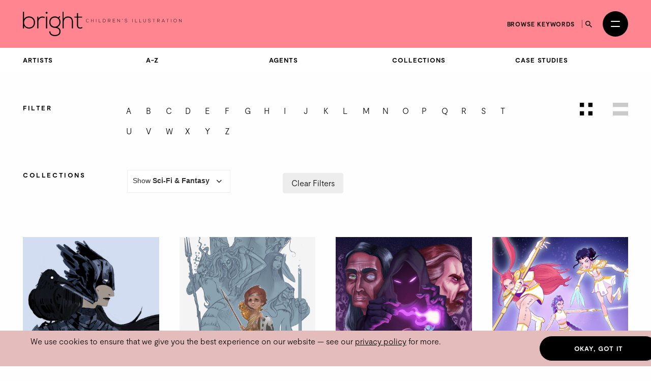

--- FILE ---
content_type: text/html; charset=utf-8
request_url: https://thebrightagency.com/us/childrens-illustration/artists?collection=science-fiction&letter=d
body_size: 40962
content:
<!DOCTYPE html>
<html>
  <head>
    <title>The Bright Agency</title>
    <meta name="csrf-param" content="authenticity_token" />
<meta name="csrf-token" content="3JB1kioybb_rhuVMkhD403pcNaw7O6uJhrgrrsY5Kbs9qG1zVCWSH9eFIqJdl9fyvNbagrvuc0EJkElDeaRQJQ" />

    <meta http-equiv="X-UA-Compatible" content="IE=edge">
    <meta name="viewport" content="width=device-width, initial-scale=1">


      <meta name="p:domain_verify" content="30ab0c1c162bd1988d6ba29ac527363f"/>

    <link rel="stylesheet" href="/assets/application-1c1a5267657473fb1c9539a5d92a9cb644e2602e27301bd094ab19e084e6a99c.css" media="all" />
    <script src="/assets/modernizr-ccda368f491ccadecaa8b7bcdbf349ab74c4446d4ba00732d08c0ed7a8125b35.js"></script>
    <script src="/assets/application-a0b0786c31e9c856cd0d0be7364ebd010b140569fcee1120f68d67c06bed709a.js"></script>

    <!-- HTML5 shim and Respond.js for IE8 support of HTML5 elements and media queries -->
    <!--[if lt IE 9]>
      <script src="https://oss.maxcdn.com/html5shiv/3.7.3/html5shiv.min.js"></script>
      <script src="https://oss.maxcdn.com/respond/1.4.2/respond.min.js"></script>
    <![endif]-->

    <!-- Global Site Tag (gtag.js) - Google Analytics -->
    <script async src="https://www.googletagmanager.com/gtag/js?id=UA-27081590-1"></script>
    <script>
      window.dataLayer = window.dataLayer || [];
      function gtag(){dataLayer.push(arguments);}
      gtag('js', new Date());
      gtag('config', 'UA-27081590-1');
    </script>
  </head>

 <body class="artists artists-childrens-illustration " data-module="app/cookies app/territory" data-territory="US">
    <div class="headerWrap">
      <div class="territory-alert -childrens-illustration">
        <div class="container">
          It appears you're viewing content from a territory other than your own
          &mdash; <a href="/uk">switch territory?</a>
        </div>
      </div>

      <header class="header -childrens-illustration">
        <div class="header__inner">


          <a class="header__logo" href="/us">
            <svg xmlns="http://www.w3.org/2000/svg" viewBox="0 0 554.2 85.17">
  <g fill="currentColor">
    <path d="M4.06 0v26.16c3.38-6.67 10.15-9.67 17.35-9.67 11.68 0 20.98 7.67 20.98 21.25s-9.22 21.25-20.9 21.25c-7.11 0-13.96-3.5-17.43-9.75v9.08H0V0h4.06Zm.08 37.66c0 10.25 7.28 17.33 17.09 17.33s17.09-5.83 17.09-17.25-7.7-17.33-17.09-17.33-17.09 7-17.09 17.25"/>
    <path d="M53.9 17.16l.17 7.33c2.62-5.58 8.55-7.75 13.88-7.75 3.13-.08 6.18.75 8.97 2.42l-1.86 3.33c-2.2-1.33-4.65-1.92-7.11-1.92-7.78.08-13.79 6.25-13.79 13.75v24h-4.15V17.16h3.89Z"/>
    <rect x="80.64" y="17" width="4.15" height="41.33"/>
    <path class="logo-dot" d="M79.45 3.75c0 4.33 6.68 4.33 6.68 0s-6.68-4.33-6.68 0"/>
    <path d="M127.68 15.5l2.71 2.33-4.06 4.67c2.96 3.17 5.16 7.33 5.16 14 0 7.17-4.31 14.42-11.25 17.5 7.36 2.58 11.42 7.67 11.42 14.75 0 11.08-8.8 16.42-19.88 16.42s-19.8-6-19.8-16.42h4.15c0 8.42 7.28 12.42 15.65 12.42s15.82-3.67 15.82-12.42-8.04-12.33-15.82-12.33c-12.1 0-19.63-8.92-19.63-19.92 0-12.83 8.8-20.08 19.63-20.08 4.23 0 8.63 1.5 11.85 3.75l4.06-4.67ZM96.29 36.49c0 8.5 5.92 15.83 15.48 15.83 8.63 0 15.65-7.33 15.65-15.83 0-10.42-7.02-16-15.65-16s-15.48 5.25-15.48 16"/>
    <path d="M142.32 0v24.83c3.38-5.92 9.22-8.17 15.06-8.25 11.68 0 17.52 7.42 17.52 18.16v23.58h-4.06V34.74c0-8.5-4.06-14.25-13.45-14.25-8.8 0-14.89 6.67-14.89 15.25v22.58h-4.15V0h3.98-.01Z"/>
    <path d="M192.75 4.75v12.42h14.21v3.42h-14.21v25.08c0 5.58 1.18 9.5 7.7 9.5 2.03 0 4.32-.67 6.43-1.67l1.44 3.33c-2.62 1.25-5.25 2.08-7.87 2.08-8.88 0-11.76-5.17-11.76-13.25V20.58h-8.88v-3.42h8.88v-12l4.06-.42Z"/>
    <path d="M229.93 35.15a5.77 5.77 0 0 1-4.08 1.68c-3.78 0-5.75-2.64-5.76-5.67-.03-2.99 1.92-5.79 5.76-5.79 1.47 0 2.96.56 4.08 1.68l-.59.51c-.96-.96-2.22-1.42-3.49-1.42-3.27 0-4.95 2.31-4.93 4.99.03 2.62 1.7 4.9 4.93 4.9 1.26 0 2.54-.48 3.5-1.42l.58.54Z"/>
    <path d="M245.83 36.7v-5.09h-7.14v5.09h-.86V25.5h.86v5.33h7.14V25.5h.86v11.2h-.86Z"/>
    <rect x="255.46" y="25.5" width="0.85" height="11.2"/>
    <path d="M265.94 25.49v10.39h6.31v.82h-7.17V25.5h.86Z"/>
    <path d="M289.18 30.97c.06 2.85-1.76 5.73-5.68 5.73h-3.79V25.5h3.79c3.79 0 5.62 2.72 5.68 5.47Zm-8.61-4.66v9.56h2.93c3.33 0 4.87-2.5 4.82-4.9-.05-2.34-1.58-4.66-4.82-4.66h-2.93Z"/>
    <path d="M306.17 36.7h-1.14l-3.87-4.24h-3.06v4.24h-.86V25.5h4.93c2.43 0 3.67 1.74 3.68 3.49.02 1.82-1.18 3.43-3.63 3.43l3.95 4.29Zm-8.07-5.06h3.97c1.95 0 2.82-1.1 2.83-2.67.02-1.31-.88-2.67-2.74-2.67h-4.07v5.35h.01Z"/>
    <path d="M314.89 30.66h6.56v.78h-6.56v4.42h7.08v.83h-7.92v-11.2h7.73v.82h-6.88v4.35Z"/>
    <path d="M330.39 25.49l7.54 9.27v-9.27h.85v11.2h-.34l-7.55-9.25v9.25h-.86v-11.2h.37-.01Z"/>
    <path d="M346.92 28.18l.72-2.71h.91l-.93 2.71h-.71Z"/>
    <path d="M363.56 27.66c-.82-1.31-2.13-1.5-3.39-1.52-1.31 0-3.39.48-3.39 2.27 0 1.42 1.54 1.76 3.43 2.11 2.16.42 4.4.8 4.4 3.22-.02 2.53-2.56 3.14-4.43 3.14-1.74 0-3.73-.72-4.59-2.43l.77-.38c.69 1.36 2.45 2.03 3.83 2.03s3.57-.38 3.57-2.37c.02-1.68-1.84-2.05-3.68-2.4-2.05-.4-4.15-.82-4.15-2.88-.05-2.37 2.42-3.11 4.26-3.11 1.6 0 2.99.26 4.1 1.9l-.7.42h-.03Z"/>
    <rect x="382.41" y="25.5" width="0.85" height="11.2"/>
    <path d="M392.89 25.49v10.39h6.31v.82h-7.17V25.5h.86Z"/>
    <path d="M407.51 25.49v10.39h6.31v.82h-7.17V25.5h.86Z"/>
    <path d="M429.24 25.49v6.96c0 5.86-8.58 5.87-8.58 0v-6.96h.85v6.96c0 4.82 6.88 4.8 6.88 0v-6.96h.85Z"/>
    <path d="M444.98 27.66c-.82-1.31-2.13-1.5-3.39-1.52-1.31 0-3.39.48-3.39 2.27 0 1.42 1.54 1.76 3.43 2.11 2.16.42 4.4.8 4.4 3.22-.02 2.53-2.56 3.14-4.43 3.14-1.74 0-3.73-.72-4.59-2.43l.77-.38c.69 1.36 2.45 2.03 3.83 2.03s3.57-.38 3.57-2.37c.02-1.68-1.84-2.05-3.68-2.4-2.05-.4-4.15-.82-4.15-2.88-.05-2.37 2.42-3.11 4.26-3.11 1.6 0 2.99.26 4.1 1.9l-.7.42h-.03Z"/>
    <path d="M456.69 26.28h-4.05v-.77h8.96v.77h-4.05V36.7h-.86V26.28Z"/>
    <path d="M477.96 36.7h-1.14l-3.87-4.24h-3.06v4.24h-.86V25.5h4.93c2.43 0 3.67 1.74 3.68 3.49.02 1.82-1.18 3.43-3.63 3.43l3.95 4.29Zm-8.07-5.06h3.97c1.95 0 2.82-1.1 2.83-2.67.02-1.31-.88-2.67-2.74-2.67h-4.07v5.35h.01Z"/>
    <path d="M494.73 36.7l-1.23-2.75h-6.69l-1.22 2.75h-.93l5.03-11.2h.94l5.03 11.2h-.93Zm-1.57-3.55-3.01-6.82-3.01 6.82h6.02Z"/>
    <path d="M504.87 26.28h-4.05v-.77h8.96v.77h-4.05V36.7h-.86V26.28Z"/>
    <rect x="517.21" y="25.5" width="0.85" height="11.2"/>
    <path d="M537.4 31.11c-.02 2.95-1.89 5.78-5.65 5.78s-5.65-2.85-5.65-5.81 1.87-5.76 5.65-5.76 5.67 2.77 5.65 5.79Zm-10.45-.01c.02 2.53 1.62 4.99 4.8 4.99s4.82-2.46 4.82-4.99-1.6-4.98-4.82-4.98-4.82 2.34-4.8 4.98Z"/>
    <path d="M545.81 25.49l7.54 9.27v-9.27h.85v11.2h-.34l-7.55-9.25v9.25h-.86v-11.2h.37Z"/>
  </g>
</svg>

</a>
          <a class="header__logo header__logo--mobile" href="/us">
            <svg xmlns="http://www.w3.org/2000/svg" viewBox="0 0 208.32 85.17">
  <g fill="currentColor">
    <path d="M4.06 0v26.16c3.38-6.67 10.15-9.67 17.35-9.67 11.68 0 20.98 7.67 20.98 21.25s-9.22 21.25-20.9 21.25c-7.11 0-13.96-3.5-17.43-9.75v9.08H0V0h4.06Zm.08 37.66c0 10.25 7.28 17.33 17.09 17.33s17.09-5.83 17.09-17.25-7.7-17.33-17.09-17.33-17.09 7-17.09 17.25"/>
    <path d="M53.9 17.16l.17 7.33c2.62-5.58 8.55-7.75 13.88-7.75 3.13-.08 6.18.75 8.97 2.42l-1.86 3.33c-2.2-1.33-4.65-1.92-7.11-1.92-7.78.08-13.79 6.25-13.79 13.75v24h-4.15V17.16h3.89Z"/>
    <rect x="80.64" y="17" width="4.15" height="41.33"/>
    <path d="M79.45 3.75c0 4.33 6.68 4.33 6.68 0s-6.68-4.33-6.68 0"/>
    <path d="M127.68 15.5l2.71 2.33-4.06 4.67c2.96 3.17 5.16 7.33 5.16 14 0 7.17-4.31 14.42-11.25 17.5 7.36 2.58 11.42 7.67 11.42 14.75 0 11.08-8.8 16.42-19.88 16.42s-19.8-6-19.8-16.42h4.15c0 8.42 7.28 12.42 15.65 12.42s15.82-3.67 15.82-12.42-8.04-12.33-15.82-12.33c-12.1 0-19.63-8.92-19.63-19.92 0-12.83 8.8-20.08 19.63-20.08 4.23 0 8.63 1.5 11.85 3.75l4.06-4.67ZM96.29 36.49c0 8.5 5.92 15.83 15.48 15.83 8.63 0 15.65-7.33 15.65-15.83 0-10.42-7.02-16-15.65-16s-15.48 5.25-15.48 16"/>
    <path d="M142.32 0v24.83c3.38-5.92 9.22-8.17 15.06-8.25 11.68 0 17.52 7.42 17.52 18.16v23.58h-4.06V34.74c0-8.5-4.06-14.25-13.45-14.25-8.8 0-14.89 6.67-14.89 15.25v22.58h-4.15V0h3.98-.01Z"/>
    <path d="M192.75 4.75v12.42h14.21v3.42h-14.21v25.08c0 5.58 1.18 9.5 7.7 9.5 2.03 0 4.32-.67 6.43-1.67l1.44 3.33c-2.62 1.25-5.25 2.08-7.87 2.08-8.88 0-11.76-5.17-11.76-13.25V20.58h-8.88v-3.42h8.88v-12l4.06-.42Z"/>
  </g>
</svg>

</a>
          <div class="header__column header__search-toggle-wrap">
              <a class="header__browse-keywords-link" href="/us/keywords?division=childrens-illustration">Browse keywords</a>

            <button class="header__search-toggle js-desktop-search-toggle" data-target=".header__search-desktop">
              <span class="sr-only">Search</span>
              <svg width="13" height="13" viewBox="0 0 13 13" fill="none" xmlns="http://www.w3.org/2000/svg">
<path d="M9.29102 8.1761H8.70383L8.49571 7.97541C9.22413 7.12807 9.66266 6.02802 9.66266 4.83133C9.66266 2.16295 7.49971 0 4.83133 0C2.16295 0 0 2.16295 0 4.83133C0 7.49971 2.16295 9.66266 4.83133 9.66266C6.02802 9.66266 7.12807 9.22413 7.97541 8.49571L8.1761 8.70383V9.29102L11.8925 13L13 11.8925L9.29102 8.1761ZM4.83133 8.1761C2.98056 8.1761 1.48656 6.6821 1.48656 4.83133C1.48656 2.98056 2.98056 1.48656 4.83133 1.48656C6.6821 1.48656 8.1761 2.98056 8.1761 4.83133C8.1761 6.6821 6.6821 8.1761 4.83133 8.1761Z" fill="currentColor"/>
</svg>

            </button>

            <button
              class="header__burger"
              id="menuToggle"
              aria-controls="navModal"
              aria-expanded="false"
              aria-label="Open menu"
            >
              <span></span>
              <span></span>
            </button>
          </div>
        </div>

        <div class="header__search-desktop">
          <div class="container">
            <div
              class="header__search-desktop-wrap"
              data-module="app/search"
              data-territory="us"
              data-division="childrens-illustration"
            >
              <form class="new_search_form" id="new_search_form" action="/us/search" accept-charset="UTF-8" method="get">
                <input type="hidden" name="type" id="type" value="assets" autocomplete="off" />
                <input type="hidden" name="division" id="division" value="childrens-illustration" autocomplete="off" />
                <input type="text" name="expression" id="expression" autocomplete="off" class="header__search-desktop-input" placeholder="Search keyword, artist or artwork" />

                <div class="search-suggestions"></div>

                <div class="header__search-desktop-button-wrap">
                  <button type="submit" class="header__search-desktop-submit-button button -black -noBorder js-search-button-desktop" disabled="disabled">Search</button>
                  <a class="header__keywordButton" href="/us/keywords?division=childrens-illustration">Search by keywords</a>
                </div>

</form>            </div>
          </div>
          <button class="header__search-desktop-close js-search-desktop-close">
            <span class="sr-only">Close</span>
            <img src="/assets/icon-close-c467efa17a7c15f261b00c41335e2eb88bad67e89280b628be03ddc8bba2d584.svg" />
          </button>
        </div>

        <div class="nav  -childrens-illustration" id="navModal" aria-hidden="true" role="dialog" aria-modal="true" hidden>
          <div class="nav__overlay"></div>
          <div class="nav__content">
            <div class="nav__inner">
              <nav class="nav__links">
                <ul class="nav__list">
                      <li class="nav__item -childrens-illustration">
                        <a class="
                              nav__link
                              nav__link--large
                            " href="/us/childrens-illustration">Children&#39;s Illustration</a>
                      </li>
                      <li class="nav__item -literary">
                        <a class="
                              nav__link
                              nav__link--large
                            " href="/us/literary">Literary</a>
                      </li>
                      <li class="nav__item -licensing">
                        <a class="
                              nav__link
                              nav__link--large
                            " href="/us/licensing">Licensing</a>
                      </li>
                      <li class="nav__item -film-and-tv">
                        <a class="
                              nav__link
                              nav__link--large
                            " href="/us/film-and-tv">Film &amp; TV</a>
                      </li>
                      <li class="nav__item -design-and-advertising">
                        <a class="
                              nav__link
                              nav__link--large
                            " href="/us/design-and-advertising">Design &amp; Advertising</a>
                      </li>
                      <li class="nav__item -greetings-gift">
                        <a class="
                              nav__link
                              nav__link--large
                            " href="/us/greetings-gift">Greetings &amp; Gift</a>
                      </li>
                </ul>
                <ul class="nav__list">
                  <li>
                    <a class="nav__link" href="/us/what-we-do">About</a>
                  </li>
                  <li>
                    <a class="nav__link" href="/us/case-studies">Case Studies</a>
                  </li>
                  <li>
                    <a class="nav__link" href="/us/contacts/new">Contact</a>
                  </li>
                  <li>
                    <a class="nav__link nav__link--mobile-only" href="/us/keywords?division=childrens-illustration">Browse keywords</a>
                  </li>
                  <li>
                    <a class="nav__link" href="/us/submissions/new">Submissions</a>
                  </li>
                </ul>
                <ul class="nav__list">

                  <li class="-my-account">
                    <a class="nav__link -my-account" href="/account/log-in">My Account</a>
                  </li>
                  <li class="-lightbox">
                    <a class="nav__link nav__link--lightbox" href="/account/lightbox">
                      Lightbox
                      <span class="-lightbox-count">0</span>
</a>                  </li>
                </ul>
              </nav>
              <footer class="nav__footer">
                <ul class="nav__footer-list -terroritory-toggle">
                    <li class="nav__footer-item">
                      <a class="nav__footer-link" href="/uk">UK</a>
                    </li>
                    <li class="nav__footer-item -active">
                      <a class="nav__footer-link" href="/us">US</a>
                    </li>
                    <li class="nav__footer-item">
                      <a class="nav__footer-link" href="/cn">CN</a>
                    </li>
                </ul>
              </footer>
            </div>
          </div>
        </div>
      </header>

      <div class="division-nav -publishing">
        <div class="division-nav__inner">
          <button class="division-nav__toggle js-division-nav-toggle">
            <span class="translation_missing" title="translation missing: en.components.navigation.primary.childrens_illustration">Childrens Illustration</span>
            <img class="division-nav__toggleIcon" src="/assets/icons/down-arrow-2c07b15bfde074abf56d9492c142ee0fdc39ed4d99ebc881a300d164344f859c.svg" />
          </button>
          <div class="division-nav__menu">
            <ul class="division-nav__list -sub-nav">
            <li class="division-nav__item">
                <a class="division-nav__link" href="/us/childrens-illustration/artists/landing">Artists</a>
              </li>
              <li class="division-nav__item">
                <a class="division-nav__link" href="/us/childrens-illustration/artists">A-Z</a>
              </li>
              <li class="division-nav__item">
                <a class="division-nav__link" href="/us/childrens-illustration/agents">Agents</a>
              </li>
              <li class="division-nav__item">
                <a class="division-nav__link" href="/us/childrens-illustration/tags">Collections</a>
              </li>
              <li class="division-nav__item">
                <a class="division-nav__link" href="/us/childrens-illustration/case-studies">Case Studies</a>
              </li>
            </ul>
          </div>
        </div>
      </div>




</div>

    <main class="artists__index">
      <section class="section spacing--top-md spacing--bottom-xl">
  <div class="container">
    <a name="filters"></a>
    <div class="filters spacing--bottom-md">
      <div class="row spacing--bottom-sm">
        <div class="col-sm-2">
          <span class="signpost">Filter</span>
        </div>
        <div class="col-sm-8">
          <div class="filters__items">
    <a class="filters__item -letter" href="/us/childrens-illustration/artists?collection=science-fiction&amp;letter=a#filters">a</a>
    <a class="filters__item -letter" href="/us/childrens-illustration/artists?collection=science-fiction&amp;letter=b#filters">b</a>
    <a class="filters__item -letter" href="/us/childrens-illustration/artists?collection=science-fiction&amp;letter=c#filters">c</a>
    <a class="filters__item -letter -active" href="/us/childrens-illustration/artists?collection=science-fiction#filters">d</a>
    <a class="filters__item -letter" href="/us/childrens-illustration/artists?collection=science-fiction&amp;letter=e#filters">e</a>
    <a class="filters__item -letter" href="/us/childrens-illustration/artists?collection=science-fiction&amp;letter=f#filters">f</a>
    <a class="filters__item -letter" href="/us/childrens-illustration/artists?collection=science-fiction&amp;letter=g#filters">g</a>
    <a class="filters__item -letter" href="/us/childrens-illustration/artists?collection=science-fiction&amp;letter=h#filters">h</a>
    <a class="filters__item -letter" href="/us/childrens-illustration/artists?collection=science-fiction&amp;letter=i#filters">i</a>
    <a class="filters__item -letter" href="/us/childrens-illustration/artists?collection=science-fiction&amp;letter=j#filters">j</a>
    <a class="filters__item -letter" href="/us/childrens-illustration/artists?collection=science-fiction&amp;letter=k#filters">k</a>
    <a class="filters__item -letter" href="/us/childrens-illustration/artists?collection=science-fiction&amp;letter=l#filters">l</a>
    <a class="filters__item -letter" href="/us/childrens-illustration/artists?collection=science-fiction&amp;letter=m#filters">m</a>
    <a class="filters__item -letter" href="/us/childrens-illustration/artists?collection=science-fiction&amp;letter=n#filters">n</a>
    <a class="filters__item -letter" href="/us/childrens-illustration/artists?collection=science-fiction&amp;letter=o#filters">o</a>
    <a class="filters__item -letter" href="/us/childrens-illustration/artists?collection=science-fiction&amp;letter=p#filters">p</a>
    <a class="filters__item -letter" href="/us/childrens-illustration/artists?collection=science-fiction&amp;letter=q#filters">q</a>
    <a class="filters__item -letter" href="/us/childrens-illustration/artists?collection=science-fiction&amp;letter=r#filters">r</a>
    <a class="filters__item -letter" href="/us/childrens-illustration/artists?collection=science-fiction&amp;letter=s#filters">s</a>
    <a class="filters__item -letter" href="/us/childrens-illustration/artists?collection=science-fiction&amp;letter=t#filters">t</a>
    <a class="filters__item -letter" href="/us/childrens-illustration/artists?collection=science-fiction&amp;letter=u#filters">u</a>
    <a class="filters__item -letter" href="/us/childrens-illustration/artists?collection=science-fiction&amp;letter=v#filters">v</a>
    <a class="filters__item -letter" href="/us/childrens-illustration/artists?collection=science-fiction&amp;letter=w#filters">w</a>
    <a class="filters__item -letter" href="/us/childrens-illustration/artists?collection=science-fiction&amp;letter=x#filters">x</a>
    <a class="filters__item -letter" href="/us/childrens-illustration/artists?collection=science-fiction&amp;letter=y#filters">y</a>
    <a class="filters__item -letter" href="/us/childrens-illustration/artists?collection=science-fiction&amp;letter=z#filters">z</a>
</div>

        </div>
        <div class="col-sm-2">
          <div class="filters__toggleWrap">
            <a class="filters__toggle is-active" href="/us/childrens-illustration/artists?letter=d#filters">

              <span class="sr-only">View as grid</span>
              <svg width="25" height="25" viewBox="0 0 25 25" fill="none" xmlns="http://www.w3.org/2000/svg">
<rect width="8.33333" height="8.33333" fill="black"/>
<rect y="16.6667" width="8.33333" height="8.33333" fill="black"/>
<rect x="16.6666" width="8.33333" height="8.33333" fill="black"/>
<rect x="16.6666" y="16.6667" width="8.33333" height="8.33333" fill="black"/>
</svg>

</a>            <a class="filters__toggle" href="/us/childrens-illustration/artists?letter=d&amp;view=list#filters">
              <span class="sr-only">View as list</span>
              <svg width="30" height="25" viewBox="0 0 30 25" fill="none" xmlns="http://www.w3.org/2000/svg">
  <rect width="30" height="8.33333" fill="black" />
  <rect y="16.6667" width="30" height="8.33333" fill="black" />
</svg>

</a>          </div>
        </div>
      </div>
        <div class="row">
          <div class="col-sm-2">
            <span class="signpost">Collections</span>
          </div>
          <div class="col-sm-3">
            <label class="blog-posts__division-select-label">
              Show <strong> Sci-Fi &amp; Fantasy</strong>
              <select class="blog-posts__division-select js-select-auto_navigate">
                <option value="/us/childrens-illustration/artists?letter=d#filters">
                  All Collections
                </option>
                  <option value="/us/childrens-illustration/artists?collection=activity&amp;letter=d#filters" >
                    Activity
                  </option>
                  <option value="/us/childrens-illustration/artists?collection=animals&amp;letter=d#filters" >
                    Animals
                  </option>
                  <option value="/us/childrens-illustration/artists?collection=animals-anthropomorphic&amp;letter=d#filters" >
                    Animals: Anthropomorphic
                  </option>
                  <option value="/us/childrens-illustration/artists?collection=animals-characters&amp;letter=d#filters" >
                    Animals: Characters
                  </option>
                  <option value="/us/childrens-illustration/artists?collection=animals-non-fiction&amp;letter=d#filters" >
                    Animals: Non-Fiction
                  </option>
                  <option value="/us/childrens-illustration/artists?collection=author-covers&amp;letter=d#filters" >
                    Author Covers
                  </option>
                  <option value="/us/childrens-illustration/artists?collection=young-children-s&amp;letter=d#filters" >
                    Baby, Toddler &amp; Pre-School
                  </option>
                  <option value="/us/childrens-illustration/artists?collection=children&amp;letter=d#filters" >
                    Children
                  </option>
                  <option value="/us/childrens-illustration/artists?collection=christmas&amp;letter=d#filters" >
                    Christmas
                  </option>
                  <option value="/us/childrens-illustration/artists?collection=book-covers&amp;letter=d#filters" >
                    Cover Art
                  </option>
                  <option value="/us/childrens-illustration/artists?collection=diversity-equality&amp;letter=d#filters" >
                    Diversity &amp; Inclusion
                  </option>
                  <option value="/us/childrens-illustration/artists?collection=early-readers&amp;letter=d#filters" >
                    Early Readers
                  </option>
                  <option value="/us/childrens-illustration/artists?collection=education&amp;letter=d#filters" >
                    Education
                  </option>
                  <option value="/us/childrens-illustration/artists?collection=education-0-5&amp;letter=d#filters" >
                    Educational
                  </option>
                  <option value="/us/childrens-illustration/artists?collection=fairytale&amp;letter=d#filters" >
                    Fairytale 
                  </option>
                  <option value="/us/childrens-illustration/artists?collection=black-white&amp;letter=d#filters" >
                    Fiction: Black &amp; White
                  </option>
                  <option value="/us/childrens-illustration/artists?collection=fiction-cover-art&amp;letter=d#filters" >
                    Fiction: Covers
                  </option>
                  <option value="/us/childrens-illustration/artists?collection=fiction-fantasy&amp;letter=d#filters" >
                    Fiction: Fantasy
                  </option>
                  <option value="/us/childrens-illustration/artists?collection=fiction-graphic-novel&amp;letter=d#filters" >
                    Fiction: Graphic Novel
                  </option>
                  <option value="/us/childrens-illustration/artists?collection=fiction-horror&amp;letter=d#filters" >
                    Fiction: Horror
                  </option>
                  <option value="/us/childrens-illustration/artists?collection=fiction-middle-grade&amp;letter=d#filters" >
                    Fiction: Middle Grade
                  </option>
                  <option value="/us/childrens-illustration/artists?collection=humour&amp;letter=d#filters" >
                    Humour
                  </option>
                  <option value="/us/childrens-illustration/artists?collection=non-fiction&amp;letter=d#filters" >
                    Non Fiction
                  </option>
                  <option value="/us/childrens-illustration/artists?collection=non-fiction-covers&amp;letter=d#filters" >
                    Non-Fiction: Covers
                  </option>
                  <option value="/us/childrens-illustration/artists?collection=non-fiction-history&amp;letter=d#filters" >
                    Non-Fiction: History
                  </option>
                  <option value="/us/childrens-illustration/artists?collection=non-fiction-nature&amp;letter=d#filters" >
                    Non-fiction - Nature
                  </option>
                  <option value="/us/childrens-illustration/artists?collection=non-fiction-science&amp;letter=d#filters" >
                    Non-Fiction: Nature &amp; Science
                  </option>
                  <option value="/us/childrens-illustration/artists?collection=non-fiction-people&amp;letter=d#filters" >
                    Non-Fiction: People
                  </option>
                  <option value="/us/childrens-illustration/artists?collection=non-fiction-places&amp;letter=d#filters" >
                    Non-Fiction: Places
                  </option>
                  <option value="/us/childrens-illustration/artists?collection=non-fiction-sport&amp;letter=d#filters" >
                    Non-fiction - Sport
                  </option>
                  <option value="/us/childrens-illustration/artists?collection=people&amp;letter=d#filters" >
                    People
                  </option>
                  <option value="/us/childrens-illustration/artists?collection=picture-book-covers&amp;letter=d#filters" >
                    Picture Book: Covers
                  </option>
                  <option value="/us/childrens-illustration/artists?collection=picture-books&amp;letter=d#filters" >
                    Picture Books
                  </option>
                  <option value="/us/childrens-illustration/artists?collection=puzzles-and-activity&amp;letter=d#filters" >
                    Puzzles and Activity
                  </option>
                  <option value="/us/childrens-illustration/artists?collection=science-fiction&amp;letter=d#filters"  selected >
                     Sci-Fi &amp; Fantasy
                  </option>
                  <option value="/us/childrens-illustration/artists?collection=seasonal-christmas&amp;letter=d#filters" >
                    Seasonal - Christmas
                  </option>
                  <option value="/us/childrens-illustration/artists?collection=seasonal-holidays&amp;letter=d#filters" >
                    Seasonal Holidays
                  </option>
                  <option value="/us/childrens-illustration/artists?collection=spirituality-religion&amp;letter=d#filters" >
                    Spirituality &amp; Religion
                  </option>
                  <option value="/us/childrens-illustration/artists?collection=sport&amp;letter=d#filters" >
                    Sport
                  </option>
                  <option value="/us/childrens-illustration/artists?collection=style-vector&amp;letter=d#filters" >
                    Style - Vector
                  </option>
                  <option value="/us/childrens-illustration/artists?collection=colour-fiction&amp;letter=d#filters" >
                    Teenage &amp; Young Adult
                  </option>
                  <option value="/us/childrens-illustration/artists?collection=toys-and-games&amp;letter=d#filters" >
                    Toys and Games
                  </option>
                  <option value="/us/childrens-illustration/artists?collection=vocation&amp;letter=d#filters" >
                    Work
                  </option>
              </select>
            </label>
          </div>
          <div class="col-sm-7">
            <div class="filters__items">
  <a class="filters__item -secondary -clear" href="/us/childrens-illustration/artists#filters">Clear Filters</a>
</div>

          </div>
        </div>
    </div>
  </div>

    <div class="section">
      <div class="container">

          <div class="assets">
            <div class="assets__list">
              <div class="row">
                    <div class="col-xs-12 col-sm-6 col-md-3 -wide">

                      <a title="Dahlia Mouton" class="assets__list-item t-artist" href="/us/childrens-illustration/artists/dahlia-mouton?collection=science-fiction">
                        <div class="assets__list-item-image-wrap">
                              <img class="img-responsive assets__list-item-image" data-module="app/image" data-image-path="/missing.png" src="https://bright-site-production.s3.eu-west-2.amazonaws.com/assets/262467-12133842/image-12133842--square.jpg?X-Amz-Algorithm=AWS4-HMAC-SHA256&amp;X-Amz-Credential=AKIAZIH6NIUHL6COTE6N%2F20251105%2Feu-west-2%2Fs3%2Faws4_request&amp;X-Amz-Date=20251105T121929Z&amp;X-Amz-Expires=3600&amp;X-Amz-SignedHeaders=host&amp;X-Amz-Signature=4d90a9570208cd3cebdacc1d0ea0d39bb3dfc23c24c1c3146864274a6e667a23" />
                        </div>

                        <div class="assets__list-item-caption"><span class="assets__list-item-caption-span">Dahlia Mouton</span></div>
</a>                    </div>
                    <div class="col-xs-12 col-sm-6 col-md-3 -wide">

                      <a title="Dan Whisker" class="assets__list-item t-artist" href="/us/childrens-illustration/artists/dan-whisker?collection=science-fiction">
                        <div class="assets__list-item-image-wrap">
                              <img class="img-responsive assets__list-item-image" data-module="app/image" data-image-path="/missing.png" src="https://bright-site-production.s3.eu-west-2.amazonaws.com/assets/329794-12179516/image-12179516--square.jpg?X-Amz-Algorithm=AWS4-HMAC-SHA256&amp;X-Amz-Credential=AKIAZIH6NIUHL6COTE6N%2F20251105%2Feu-west-2%2Fs3%2Faws4_request&amp;X-Amz-Date=20251105T121929Z&amp;X-Amz-Expires=3600&amp;X-Amz-SignedHeaders=host&amp;X-Amz-Signature=409678fb9145ac9451a3fd6543cf0525725b3a8c31156ed4af0327a37bc831f1" />
                        </div>

                        <div class="assets__list-item-caption"><span class="assets__list-item-caption-span">Dan Whisker</span></div>
</a>                    </div>
                    <div class="col-xs-12 col-sm-6 col-md-3 -wide">

                      <a title="Dan Widdowson" class="assets__list-item t-artist" href="/us/childrens-illustration/artists/dan-widdowson?collection=science-fiction">
                        <div class="assets__list-item-image-wrap">
                              <img class="img-responsive assets__list-item-image" data-module="app/image" data-image-path="/missing.png" src="https://bright-site-production.s3.eu-west-2.amazonaws.com/assets/313853-12163634/image-12163634--square.jpg?X-Amz-Algorithm=AWS4-HMAC-SHA256&amp;X-Amz-Credential=AKIAZIH6NIUHL6COTE6N%2F20251105%2Feu-west-2%2Fs3%2Faws4_request&amp;X-Amz-Date=20251105T121929Z&amp;X-Amz-Expires=3600&amp;X-Amz-SignedHeaders=host&amp;X-Amz-Signature=c4128dd53254d98c877933c98898918c704a2073b1fdef48c8c6dc37df9448d3" />
                        </div>

                        <div class="assets__list-item-caption"><span class="assets__list-item-caption-span">Dan Widdowson</span></div>
</a>                    </div>
                    <div class="col-xs-12 col-sm-6 col-md-3 -wide">

                      <a title="Dane Thibeault" class="assets__list-item t-artist" href="/us/childrens-illustration/artists/dane-thibeault?collection=science-fiction">
                        <div class="assets__list-item-image-wrap">
                              <img class="img-responsive assets__list-item-image" data-module="app/image" data-image-path="/missing.png" src="https://bright-site-production.s3.eu-west-2.amazonaws.com/assets/348796-12198570/image-12198570--square.jpeg?X-Amz-Algorithm=AWS4-HMAC-SHA256&amp;X-Amz-Credential=AKIAZIH6NIUHL6COTE6N%2F20251105%2Feu-west-2%2Fs3%2Faws4_request&amp;X-Amz-Date=20251105T121930Z&amp;X-Amz-Expires=3600&amp;X-Amz-SignedHeaders=host&amp;X-Amz-Signature=6b4a411a6d91c47b73a1e75d18a8aaab8a72e062e4950dd0b2ee0de6d21588f0" />
                        </div>

                        <div class="assets__list-item-caption"><span class="assets__list-item-caption-span">Dane Thibeault</span></div>
</a>                    </div>
                    <div class="col-xs-12 col-sm-6 col-md-3 -wide">

                      <a title="Daniel Duncan" class="assets__list-item t-artist" href="/us/childrens-illustration/artists/daniel-duncan?collection=science-fiction">
                        <div class="assets__list-item-image-wrap">
                              <img class="img-responsive assets__list-item-image" data-module="app/image" data-image-path="/missing.png" src="https://bright-site-production.s3.eu-west-2.amazonaws.com/assets/283005-12142855/image-12142855--square.jpg?X-Amz-Algorithm=AWS4-HMAC-SHA256&amp;X-Amz-Credential=AKIAZIH6NIUHL6COTE6N%2F20251105%2Feu-west-2%2Fs3%2Faws4_request&amp;X-Amz-Date=20251105T121930Z&amp;X-Amz-Expires=3600&amp;X-Amz-SignedHeaders=host&amp;X-Amz-Signature=79ded58920a027751de2c99c28ceee8509dd9b9d63fef188639411bb0c9e6993" />
                        </div>

                        <div class="assets__list-item-caption"><span class="assets__list-item-caption-span">Daniel Duncan</span></div>
</a>                    </div>
                    <div class="col-xs-12 col-sm-6 col-md-3 -wide">

                      <a title="Daniela  Gamba" class="assets__list-item t-artist" href="/us/childrens-illustration/artists/daniela-gamba?collection=science-fiction">
                        <div class="assets__list-item-image-wrap">
                              <img class="img-responsive assets__list-item-image" data-module="app/image" data-image-path="/missing.png" src="https://bright-site-production.s3.eu-west-2.amazonaws.com/assets/302813-12152658/image-12152658--square.jpg?X-Amz-Algorithm=AWS4-HMAC-SHA256&amp;X-Amz-Credential=AKIAZIH6NIUHL6COTE6N%2F20251105%2Feu-west-2%2Fs3%2Faws4_request&amp;X-Amz-Date=20251105T121930Z&amp;X-Amz-Expires=3600&amp;X-Amz-SignedHeaders=host&amp;X-Amz-Signature=8dfbc35a38b9ed84a8d2894c72fc0c7a990034623387408dfa67013565b73f72" />
                        </div>

                        <div class="assets__list-item-caption"><span class="assets__list-item-caption-span">Daniela  Gamba</span></div>
</a>                    </div>
                    <div class="col-xs-12 col-sm-6 col-md-3 -wide">

                      <a title="Dao Thuy Linh" class="assets__list-item t-artist" href="/us/childrens-illustration/artists/dao-thuy-linh?collection=science-fiction">
                        <div class="assets__list-item-image-wrap">
                              <img class="img-responsive assets__list-item-image" data-module="app/image" data-image-path="/missing.png" src="https://bright-site-production.s3.eu-west-2.amazonaws.com/assets/217424-12112649/image-12112649--square.jpg?X-Amz-Algorithm=AWS4-HMAC-SHA256&amp;X-Amz-Credential=AKIAZIH6NIUHL6COTE6N%2F20251105%2Feu-west-2%2Fs3%2Faws4_request&amp;X-Amz-Date=20251105T121930Z&amp;X-Amz-Expires=3600&amp;X-Amz-SignedHeaders=host&amp;X-Amz-Signature=ee406a2ef84c358e86d732b9521d959d49d97b67bde339b0656ce4d47f862d6c" />
                        </div>

                        <div class="assets__list-item-caption"><span class="assets__list-item-caption-span">Dao Thuy Linh</span></div>
</a>                    </div>
              </div>
            </div>
          </div>

      </div>
    </div>

    <div class="container">
      
    </div>

</section>

    </main>
    <footer class="footer spacing--top-xl spacing--bottom-xl">
  <div class="container -wide">
    <div class="row">
      <div class="col-sm-4">
        <a class="footer__logo" href="/us">
          <img src="/assets/agency_logo-3d98cab752df5028b3770cea154de7b27863117e370a616ffda947b15290da3c.svg" />
</a>      </div>
      <div class="col-sm-8 col-md-12 footer__contacts">
        <div class="footer__contacts-block -global col-md-6">
          <span class="footer__contacts-label">
            All global enquiries
          </span>
          <a class="footer__link" href="mailto:mail@thebrightagency.com">mail@thebrightagency.com</a>
        </div>
        <div class="footer__contacts-block -uk col-md-3">
          <span class="footer__contacts-label">UK</span>
          <a class="footer__link" href="tel:+442073269140">+44 207 326 9140</a><br/>
          <span class="footer__contacts-address">
            The Bright Agency<br/>
            103-105 St John's Hill<br />London<br />SW11 1SY
          </span>
        </div>
        <div class="footer__contacts-block -us col-md-3">
          <span class="footer__contacts-label">US</span>
          <a class="footer__link" href="tel:+16465259040">+1 646 525 9040</a><br/>
          <span class="footer__contacts-address">
            The Bright Agency<br/>
            <!--150 Bay Street, Office 339, Jersey City, NJ 07302-->
            157 - A First Street<br />C/O - Bright Group US Inc #339<br />Jersey City<br />NJ 07302
          </span>
        </div>
      </div>
      <div class="col-sm-12 col-md-6">
        <div class="footer__social">
            <a class="footer__social-link" href="https://www.threads.net/@brightagencypublishing">
              <img src="/assets/icons/threads-6637078f1cdb7897da36399e18ddf9fc3b530505f6559d5f717ad7ba34a30169.png" />
</a>            <a class="footer__social-link" href="https://www.instagram.com/brightagencyus">
              <img src="/assets/icons/instagram-8cacac6f4fde049c0aac7a4b26dcb8c8dfbd13dff3ed82d618dec4dddbc9029a.svg" />
</a>            <a class="footer__social-link" href="https://www.pinterest.com/brightagencychildrens">
              <img src="/assets/icons/pinterest-24d006d4a13e0ef4737185c078fcf39cc6d78f0ea1d7f3d71b9c5fe79e7ccc16.svg" />
</a>            <a class="footer__social-link" href="https://www.linkedin.com/company/thebrightagency">
              <img src="/assets/icons/linkedin-36f7df32390d7e6feb9f9eb0316530485f2a0a28756fd31fe2c8179b8c024270.svg" />
</a>        </div>
      </div>
      <div class="col-sm-12 col-md-6">
        <div class="footer__copyrightWrap">
          <div class="col-sm-12 footer__menu">
            <a class="footer__link footer__link--small" href="/terms">Terms &amp; Conditions</a>
            <a class="footer__link footer__link--small" href="/privacy">Privacy Policy</a>
          </div>
          <div class="col-sm-12 footer__copyright">
            &copy; 2025 The Bright Agency
          </div>
        </div>
      </div>
    </div>
  </div>
</footer>

    <div class="cookies-notice">
  <div class="container">
  <div class="row">
    <div class="col-md-10">
      We use cookies to ensure that we give you the best experience on our website &mdash; see our <a href="/privacy">privacy policy</a> for more.
    </div>
    <div class="col-md-2">
      <a class="button -black">Okay, got it</a>
    </div>
  </div>
  </div>
</div>

  </body>
</html>


--- FILE ---
content_type: text/css
request_url: https://thebrightagency.com/assets/application-1c1a5267657473fb1c9539a5d92a9cb644e2602e27301bd094ab19e084e6a99c.css
body_size: 68543
content:
/*!
 * Bootstrap v3.4.1 (https://getbootstrap.com/)
 * Copyright 2011-2019 Twitter, Inc.
 * Licensed under MIT (https://github.com/twbs/bootstrap/blob/master/LICENSE)
 *//*! normalize.css v3.0.3 | MIT License | github.com/necolas/normalize.css */html{font-family:sans-serif;-ms-text-size-adjust:100%;-webkit-text-size-adjust:100%}body{margin:0}article,aside,details,figcaption,figure,footer,header,hgroup,main,menu,nav,section,summary{display:block}audio,canvas,progress,video{display:inline-block;vertical-align:baseline}audio:not([controls]){display:none;height:0}[hidden],template{display:none}a{background-color:transparent}a:active,a:hover{outline:0}abbr[title]{border-bottom:none;text-decoration:underline;text-decoration:underline dotted}b,strong{font-weight:bold}dfn{font-style:italic}h1{font-size:2em;margin:0.67em 0}mark{background:#ff0;color:#000}small{font-size:80%}sub,sup{font-size:75%;line-height:0;position:relative;vertical-align:baseline}sup{top:-0.5em}sub{bottom:-0.25em}img{border:0}svg:not(:root){overflow:hidden}figure{margin:1em 40px}hr{box-sizing:content-box;height:0}pre{overflow:auto}code,kbd,pre,samp{font-family:monospace, monospace;font-size:1em}button,input,optgroup,select,textarea{color:inherit;font:inherit;margin:0}button{overflow:visible}button,select{text-transform:none}button,html input[type="button"],input[type="reset"],input[type="submit"]{-webkit-appearance:button;cursor:pointer}button[disabled],html input[disabled]{cursor:default}button::-moz-focus-inner,input::-moz-focus-inner{border:0;padding:0}input{line-height:normal}input[type="checkbox"],input[type="radio"]{box-sizing:border-box;padding:0}input[type="number"]::-webkit-inner-spin-button,input[type="number"]::-webkit-outer-spin-button{height:auto}input[type="search"]{-webkit-appearance:textfield;box-sizing:content-box}input[type="search"]::-webkit-search-cancel-button,input[type="search"]::-webkit-search-decoration{-webkit-appearance:none}fieldset{border:1px solid #c0c0c0;margin:0 2px;padding:0.35em 0.625em 0.75em}legend{border:0;padding:0}textarea{overflow:auto}optgroup{font-weight:bold}table{border-collapse:collapse;border-spacing:0}td,th{padding:0}/*! Source: https://github.com/h5bp/html5-boilerplate/blob/master/src/css/main.css */@media print{*,*:before,*:after{color:#000 !important;text-shadow:none !important;background:transparent !important;box-shadow:none !important}a,a:visited{text-decoration:underline}a[href]:after{content:" (" attr(href) ")"}abbr[title]:after{content:" (" attr(title) ")"}a[href^="#"]:after,a[href^="javascript:"]:after{content:""}pre,blockquote{border:1px solid #999;page-break-inside:avoid}thead{display:table-header-group}tr,img{page-break-inside:avoid}img{max-width:100% !important}p,h2,h3{orphans:3;widows:3}h2,h3{page-break-after:avoid}.navbar{display:none}.btn>.caret,.dropup>.btn>.caret{border-top-color:#000 !important}.label{border:1px solid #000}.table{border-collapse:collapse !important}.table td,.table th{background-color:#fff !important}.table-bordered th,.table-bordered td{border:1px solid #ddd !important}}@font-face{font-family:"Glyphicons Halflings";src:url(/assets/bootstrap/glyphicons-halflings-regular-0805fb1fe24235f70a639f67514990e4bfb6d2cfb00ca563ad4b553c240ddc33.eot);src:url(/assets/bootstrap/glyphicons-halflings-regular-0805fb1fe24235f70a639f67514990e4bfb6d2cfb00ca563ad4b553c240ddc33.eot?#iefix) format("embedded-opentype"),url(/assets/bootstrap/glyphicons-halflings-regular-403acfcf0cbaebd1c28b404eec442cea53642644b3a73f91c5a4ab46859af772.woff2) format("woff2"),url(/assets/bootstrap/glyphicons-halflings-regular-0703369a358a012c0011843ae337a8a20270c336948a8668df5cb89a8827299b.woff) format("woff"),url(/assets/bootstrap/glyphicons-halflings-regular-7c9caa5f4e16169b0129fdf93c84e85ad14d6c107eb1b0ad60b542daf01ee1f0.ttf) format("truetype"),url(/assets/bootstrap/glyphicons-halflings-regular-22d0c88a49d7d0ebe45627143a601061a32a46a9b9afd2dc7f457436f5f15f6e.svg#glyphicons_halflingsregular) format("svg")}.glyphicon{position:relative;top:1px;display:inline-block;font-family:"Glyphicons Halflings";font-style:normal;font-weight:400;line-height:1;-webkit-font-smoothing:antialiased;-moz-osx-font-smoothing:grayscale}.glyphicon-asterisk:before{content:"\002a"}.glyphicon-plus:before{content:"\002b"}.glyphicon-euro:before,.glyphicon-eur:before{content:"\20ac"}.glyphicon-minus:before{content:"\2212"}.glyphicon-cloud:before{content:"\2601"}.glyphicon-envelope:before{content:"\2709"}.glyphicon-pencil:before{content:"\270f"}.glyphicon-glass:before{content:"\e001"}.glyphicon-music:before{content:"\e002"}.glyphicon-search:before{content:"\e003"}.glyphicon-heart:before{content:"\e005"}.glyphicon-star:before{content:"\e006"}.glyphicon-star-empty:before{content:"\e007"}.glyphicon-user:before{content:"\e008"}.glyphicon-film:before{content:"\e009"}.glyphicon-th-large:before{content:"\e010"}.glyphicon-th:before{content:"\e011"}.glyphicon-th-list:before{content:"\e012"}.glyphicon-ok:before{content:"\e013"}.glyphicon-remove:before{content:"\e014"}.glyphicon-zoom-in:before{content:"\e015"}.glyphicon-zoom-out:before{content:"\e016"}.glyphicon-off:before{content:"\e017"}.glyphicon-signal:before{content:"\e018"}.glyphicon-cog:before{content:"\e019"}.glyphicon-trash:before{content:"\e020"}.glyphicon-home:before{content:"\e021"}.glyphicon-file:before{content:"\e022"}.glyphicon-time:before{content:"\e023"}.glyphicon-road:before{content:"\e024"}.glyphicon-download-alt:before{content:"\e025"}.glyphicon-download:before{content:"\e026"}.glyphicon-upload:before{content:"\e027"}.glyphicon-inbox:before{content:"\e028"}.glyphicon-play-circle:before{content:"\e029"}.glyphicon-repeat:before{content:"\e030"}.glyphicon-refresh:before{content:"\e031"}.glyphicon-list-alt:before{content:"\e032"}.glyphicon-lock:before{content:"\e033"}.glyphicon-flag:before{content:"\e034"}.glyphicon-headphones:before{content:"\e035"}.glyphicon-volume-off:before{content:"\e036"}.glyphicon-volume-down:before{content:"\e037"}.glyphicon-volume-up:before{content:"\e038"}.glyphicon-qrcode:before{content:"\e039"}.glyphicon-barcode:before{content:"\e040"}.glyphicon-tag:before{content:"\e041"}.glyphicon-tags:before{content:"\e042"}.glyphicon-book:before{content:"\e043"}.glyphicon-bookmark:before{content:"\e044"}.glyphicon-print:before{content:"\e045"}.glyphicon-camera:before{content:"\e046"}.glyphicon-font:before{content:"\e047"}.glyphicon-bold:before{content:"\e048"}.glyphicon-italic:before{content:"\e049"}.glyphicon-text-height:before{content:"\e050"}.glyphicon-text-width:before{content:"\e051"}.glyphicon-align-left:before{content:"\e052"}.glyphicon-align-center:before{content:"\e053"}.glyphicon-align-right:before{content:"\e054"}.glyphicon-align-justify:before{content:"\e055"}.glyphicon-list:before{content:"\e056"}.glyphicon-indent-left:before{content:"\e057"}.glyphicon-indent-right:before{content:"\e058"}.glyphicon-facetime-video:before{content:"\e059"}.glyphicon-picture:before{content:"\e060"}.glyphicon-map-marker:before{content:"\e062"}.glyphicon-adjust:before{content:"\e063"}.glyphicon-tint:before{content:"\e064"}.glyphicon-edit:before{content:"\e065"}.glyphicon-share:before{content:"\e066"}.glyphicon-check:before{content:"\e067"}.glyphicon-move:before{content:"\e068"}.glyphicon-step-backward:before{content:"\e069"}.glyphicon-fast-backward:before{content:"\e070"}.glyphicon-backward:before{content:"\e071"}.glyphicon-play:before{content:"\e072"}.glyphicon-pause:before{content:"\e073"}.glyphicon-stop:before{content:"\e074"}.glyphicon-forward:before{content:"\e075"}.glyphicon-fast-forward:before{content:"\e076"}.glyphicon-step-forward:before{content:"\e077"}.glyphicon-eject:before{content:"\e078"}.glyphicon-chevron-left:before{content:"\e079"}.glyphicon-chevron-right:before{content:"\e080"}.glyphicon-plus-sign:before{content:"\e081"}.glyphicon-minus-sign:before{content:"\e082"}.glyphicon-remove-sign:before{content:"\e083"}.glyphicon-ok-sign:before{content:"\e084"}.glyphicon-question-sign:before{content:"\e085"}.glyphicon-info-sign:before{content:"\e086"}.glyphicon-screenshot:before{content:"\e087"}.glyphicon-remove-circle:before{content:"\e088"}.glyphicon-ok-circle:before{content:"\e089"}.glyphicon-ban-circle:before{content:"\e090"}.glyphicon-arrow-left:before{content:"\e091"}.glyphicon-arrow-right:before{content:"\e092"}.glyphicon-arrow-up:before{content:"\e093"}.glyphicon-arrow-down:before{content:"\e094"}.glyphicon-share-alt:before{content:"\e095"}.glyphicon-resize-full:before{content:"\e096"}.glyphicon-resize-small:before{content:"\e097"}.glyphicon-exclamation-sign:before{content:"\e101"}.glyphicon-gift:before{content:"\e102"}.glyphicon-leaf:before{content:"\e103"}.glyphicon-fire:before{content:"\e104"}.glyphicon-eye-open:before{content:"\e105"}.glyphicon-eye-close:before{content:"\e106"}.glyphicon-warning-sign:before{content:"\e107"}.glyphicon-plane:before{content:"\e108"}.glyphicon-calendar:before{content:"\e109"}.glyphicon-random:before{content:"\e110"}.glyphicon-comment:before{content:"\e111"}.glyphicon-magnet:before{content:"\e112"}.glyphicon-chevron-up:before{content:"\e113"}.glyphicon-chevron-down:before{content:"\e114"}.glyphicon-retweet:before{content:"\e115"}.glyphicon-shopping-cart:before{content:"\e116"}.glyphicon-folder-close:before{content:"\e117"}.glyphicon-folder-open:before{content:"\e118"}.glyphicon-resize-vertical:before{content:"\e119"}.glyphicon-resize-horizontal:before{content:"\e120"}.glyphicon-hdd:before{content:"\e121"}.glyphicon-bullhorn:before{content:"\e122"}.glyphicon-bell:before{content:"\e123"}.glyphicon-certificate:before{content:"\e124"}.glyphicon-thumbs-up:before{content:"\e125"}.glyphicon-thumbs-down:before{content:"\e126"}.glyphicon-hand-right:before{content:"\e127"}.glyphicon-hand-left:before{content:"\e128"}.glyphicon-hand-up:before{content:"\e129"}.glyphicon-hand-down:before{content:"\e130"}.glyphicon-circle-arrow-right:before{content:"\e131"}.glyphicon-circle-arrow-left:before{content:"\e132"}.glyphicon-circle-arrow-up:before{content:"\e133"}.glyphicon-circle-arrow-down:before{content:"\e134"}.glyphicon-globe:before{content:"\e135"}.glyphicon-wrench:before{content:"\e136"}.glyphicon-tasks:before{content:"\e137"}.glyphicon-filter:before{content:"\e138"}.glyphicon-briefcase:before{content:"\e139"}.glyphicon-fullscreen:before{content:"\e140"}.glyphicon-dashboard:before{content:"\e141"}.glyphicon-paperclip:before{content:"\e142"}.glyphicon-heart-empty:before{content:"\e143"}.glyphicon-link:before{content:"\e144"}.glyphicon-phone:before{content:"\e145"}.glyphicon-pushpin:before{content:"\e146"}.glyphicon-usd:before{content:"\e148"}.glyphicon-gbp:before{content:"\e149"}.glyphicon-sort:before{content:"\e150"}.glyphicon-sort-by-alphabet:before{content:"\e151"}.glyphicon-sort-by-alphabet-alt:before{content:"\e152"}.glyphicon-sort-by-order:before{content:"\e153"}.glyphicon-sort-by-order-alt:before{content:"\e154"}.glyphicon-sort-by-attributes:before{content:"\e155"}.glyphicon-sort-by-attributes-alt:before{content:"\e156"}.glyphicon-unchecked:before{content:"\e157"}.glyphicon-expand:before{content:"\e158"}.glyphicon-collapse-down:before{content:"\e159"}.glyphicon-collapse-up:before{content:"\e160"}.glyphicon-log-in:before{content:"\e161"}.glyphicon-flash:before{content:"\e162"}.glyphicon-log-out:before{content:"\e163"}.glyphicon-new-window:before{content:"\e164"}.glyphicon-record:before{content:"\e165"}.glyphicon-save:before{content:"\e166"}.glyphicon-open:before{content:"\e167"}.glyphicon-saved:before{content:"\e168"}.glyphicon-import:before{content:"\e169"}.glyphicon-export:before{content:"\e170"}.glyphicon-send:before{content:"\e171"}.glyphicon-floppy-disk:before{content:"\e172"}.glyphicon-floppy-saved:before{content:"\e173"}.glyphicon-floppy-remove:before{content:"\e174"}.glyphicon-floppy-save:before{content:"\e175"}.glyphicon-floppy-open:before{content:"\e176"}.glyphicon-credit-card:before{content:"\e177"}.glyphicon-transfer:before{content:"\e178"}.glyphicon-cutlery:before{content:"\e179"}.glyphicon-header:before{content:"\e180"}.glyphicon-compressed:before{content:"\e181"}.glyphicon-earphone:before{content:"\e182"}.glyphicon-phone-alt:before{content:"\e183"}.glyphicon-tower:before{content:"\e184"}.glyphicon-stats:before{content:"\e185"}.glyphicon-sd-video:before{content:"\e186"}.glyphicon-hd-video:before{content:"\e187"}.glyphicon-subtitles:before{content:"\e188"}.glyphicon-sound-stereo:before{content:"\e189"}.glyphicon-sound-dolby:before{content:"\e190"}.glyphicon-sound-5-1:before{content:"\e191"}.glyphicon-sound-6-1:before{content:"\e192"}.glyphicon-sound-7-1:before{content:"\e193"}.glyphicon-copyright-mark:before{content:"\e194"}.glyphicon-registration-mark:before{content:"\e195"}.glyphicon-cloud-download:before{content:"\e197"}.glyphicon-cloud-upload:before{content:"\e198"}.glyphicon-tree-conifer:before{content:"\e199"}.glyphicon-tree-deciduous:before{content:"\e200"}.glyphicon-cd:before{content:"\e201"}.glyphicon-save-file:before{content:"\e202"}.glyphicon-open-file:before{content:"\e203"}.glyphicon-level-up:before{content:"\e204"}.glyphicon-copy:before{content:"\e205"}.glyphicon-paste:before{content:"\e206"}.glyphicon-alert:before{content:"\e209"}.glyphicon-equalizer:before{content:"\e210"}.glyphicon-king:before{content:"\e211"}.glyphicon-queen:before{content:"\e212"}.glyphicon-pawn:before{content:"\e213"}.glyphicon-bishop:before{content:"\e214"}.glyphicon-knight:before{content:"\e215"}.glyphicon-baby-formula:before{content:"\e216"}.glyphicon-tent:before{content:"\26fa"}.glyphicon-blackboard:before{content:"\e218"}.glyphicon-bed:before{content:"\e219"}.glyphicon-apple:before{content:"\f8ff"}.glyphicon-erase:before{content:"\e221"}.glyphicon-hourglass:before{content:"\231b"}.glyphicon-lamp:before{content:"\e223"}.glyphicon-duplicate:before{content:"\e224"}.glyphicon-piggy-bank:before{content:"\e225"}.glyphicon-scissors:before{content:"\e226"}.glyphicon-bitcoin:before{content:"\e227"}.glyphicon-btc:before{content:"\e227"}.glyphicon-xbt:before{content:"\e227"}.glyphicon-yen:before{content:"\00a5"}.glyphicon-jpy:before{content:"\00a5"}.glyphicon-ruble:before{content:"\20bd"}.glyphicon-rub:before{content:"\20bd"}.glyphicon-scale:before{content:"\e230"}.glyphicon-ice-lolly:before{content:"\e231"}.glyphicon-ice-lolly-tasted:before{content:"\e232"}.glyphicon-education:before{content:"\e233"}.glyphicon-option-horizontal:before{content:"\e234"}.glyphicon-option-vertical:before{content:"\e235"}.glyphicon-menu-hamburger:before{content:"\e236"}.glyphicon-modal-window:before{content:"\e237"}.glyphicon-oil:before{content:"\e238"}.glyphicon-grain:before{content:"\e239"}.glyphicon-sunglasses:before{content:"\e240"}.glyphicon-text-size:before{content:"\e241"}.glyphicon-text-color:before{content:"\e242"}.glyphicon-text-background:before{content:"\e243"}.glyphicon-object-align-top:before{content:"\e244"}.glyphicon-object-align-bottom:before{content:"\e245"}.glyphicon-object-align-horizontal:before{content:"\e246"}.glyphicon-object-align-left:before{content:"\e247"}.glyphicon-object-align-vertical:before{content:"\e248"}.glyphicon-object-align-right:before{content:"\e249"}.glyphicon-triangle-right:before{content:"\e250"}.glyphicon-triangle-left:before{content:"\e251"}.glyphicon-triangle-bottom:before{content:"\e252"}.glyphicon-triangle-top:before{content:"\e253"}.glyphicon-console:before{content:"\e254"}.glyphicon-superscript:before{content:"\e255"}.glyphicon-subscript:before{content:"\e256"}.glyphicon-menu-left:before{content:"\e257"}.glyphicon-menu-right:before{content:"\e258"}.glyphicon-menu-down:before{content:"\e259"}.glyphicon-menu-up:before{content:"\e260"}*{-webkit-box-sizing:border-box;-moz-box-sizing:border-box;box-sizing:border-box}*:before,*:after{-webkit-box-sizing:border-box;-moz-box-sizing:border-box;box-sizing:border-box}html{font-size:10px;-webkit-tap-highlight-color:rgba(0,0,0,0)}body{font-family:"Helvetica Neue", Helvetica, Arial, sans-serif;font-size:14px;line-height:1.428571429;color:#333333;background-color:#fff}input,button,select,textarea{font-family:inherit;font-size:inherit;line-height:inherit}a{color:#ff8591;text-decoration:none}a:hover,a:focus{color:#ff394c;text-decoration:underline}a:focus{outline:5px auto -webkit-focus-ring-color;outline-offset:-2px}figure{margin:0}img{vertical-align:middle}.img-responsive,.blog-post__content img{display:block;max-width:100%;height:auto}.img-rounded{border-radius:2px}.img-thumbnail{padding:4px;line-height:1.428571429;background-color:#fff;border:1px solid #ddd;border-radius:2px;-webkit-transition:all 0.2s ease-in-out;-o-transition:all 0.2s ease-in-out;transition:all 0.2s ease-in-out;display:inline-block;max-width:100%;height:auto}.img-circle{border-radius:50%}hr{margin-top:20px;margin-bottom:20px;border:0;border-top:1px solid #eeeeee}.sr-only{position:absolute;width:1px;height:1px;padding:0;margin:-1px;overflow:hidden;clip:rect(0, 0, 0, 0);border:0}.sr-only-focusable:active,.sr-only-focusable:focus{position:static;width:auto;height:auto;margin:0;overflow:visible;clip:auto}[role="button"]{cursor:pointer}h1,h2,h3,h4,h5,h6,.h1,.h2,.h3,.h4,.h5,.h6{font-family:inherit;font-weight:500;line-height:1.1;color:inherit}h1 small,h1 .small,h2 small,h2 .small,h3 small,h3 .small,h4 small,h4 .small,h5 small,h5 .small,h6 small,h6 .small,.h1 small,.h1 .small,.h2 small,.h2 .small,.h3 small,.h3 .small,.h4 small,.h4 .small,.h5 small,.h5 .small,.h6 small,.h6 .small{font-weight:400;line-height:1;color:#777777}h1,.h1,h2,.h2,h3,.h3{margin-top:20px;margin-bottom:10px}h1 small,h1 .small,.h1 small,.h1 .small,h2 small,h2 .small,.h2 small,.h2 .small,h3 small,h3 .small,.h3 small,.h3 .small{font-size:65%}h4,.h4,h5,.h5,h6,.h6{margin-top:10px;margin-bottom:10px}h4 small,h4 .small,.h4 small,.h4 .small,h5 small,h5 .small,.h5 small,.h5 .small,h6 small,h6 .small,.h6 small,.h6 .small{font-size:75%}h1,.h1{font-size:36px}h2,.h2{font-size:30px}h3,.h3{font-size:24px}h4,.h4{font-size:18px}h5,.h5{font-size:14px}h6,.h6{font-size:12px}p{margin:0 0 10px}.lead{margin-bottom:20px;font-size:16px;font-weight:300;line-height:1.4}@media (min-width: 768px){.lead{font-size:21px}}small,.small{font-size:85%}mark,.mark{padding:.2em;background-color:#fcf8e3}.text-left{text-align:left}.text-right{text-align:right}.text-center{text-align:center}.text-justify{text-align:justify}.text-nowrap{white-space:nowrap}.text-lowercase{text-transform:lowercase}.text-uppercase,.initialism{text-transform:uppercase}.text-capitalize{text-transform:capitalize}.text-muted{color:#777777}.text-primary{color:#ff8591}a.text-primary:hover,a.text-primary:focus{color:#ff5263}.text-success{color:#3c763d}a.text-success:hover,a.text-success:focus{color:#2b542c}.text-info{color:#31708f}a.text-info:hover,a.text-info:focus{color:#245269}.text-warning{color:#8a6d3b}a.text-warning:hover,a.text-warning:focus{color:#66512c}.text-danger{color:#a94442}a.text-danger:hover,a.text-danger:focus{color:#843534}.bg-primary{color:#fff}.bg-primary{background-color:#ff8591}a.bg-primary:hover,a.bg-primary:focus{background-color:#ff5263}.bg-success{background-color:#dff0d8}a.bg-success:hover,a.bg-success:focus{background-color:#c1e2b3}.bg-info{background-color:#d9edf7}a.bg-info:hover,a.bg-info:focus{background-color:#afd9ee}.bg-warning{background-color:#fcf8e3}a.bg-warning:hover,a.bg-warning:focus{background-color:#f7ecb5}.bg-danger{background-color:#f2dede}a.bg-danger:hover,a.bg-danger:focus{background-color:#e4b9b9}.page-header{padding-bottom:9px;margin:40px 0 20px;border-bottom:1px solid #eeeeee}ul,ol{margin-top:0;margin-bottom:10px}ul ul,ul ol,ol ul,ol ol{margin-bottom:0}.list-unstyled,.blog-posts__categories-list{padding-left:0;list-style:none}.list-inline{padding-left:0;list-style:none;margin-left:-5px}.list-inline>li{display:inline-block;padding-right:5px;padding-left:5px}dl{margin-top:0;margin-bottom:20px}dt,dd{line-height:1.428571429}dt{font-weight:700}dd{margin-left:0}.dl-horizontal dd:before,.dl-horizontal dd:after{display:table;content:" "}.dl-horizontal dd:after{clear:both}@media (min-width: 768px){.dl-horizontal dt{float:left;width:160px;clear:left;text-align:right;overflow:hidden;text-overflow:ellipsis;white-space:nowrap}.dl-horizontal dd{margin-left:180px}}abbr[title],abbr[data-original-title]{cursor:help}.initialism{font-size:90%}blockquote{padding:10px 20px;margin:0 0 20px;font-size:17.5px;border-left:5px solid #eeeeee}blockquote p:last-child,blockquote ul:last-child,blockquote ol:last-child{margin-bottom:0}blockquote footer,blockquote small,blockquote .small{display:block;font-size:80%;line-height:1.428571429;color:#777777}blockquote footer:before,blockquote small:before,blockquote .small:before{content:"\2014 \00A0"}.blockquote-reverse,blockquote.pull-right{padding-right:15px;padding-left:0;text-align:right;border-right:5px solid #eeeeee;border-left:0}.blockquote-reverse footer:before,.blockquote-reverse small:before,.blockquote-reverse .small:before,blockquote.pull-right footer:before,blockquote.pull-right small:before,blockquote.pull-right .small:before{content:""}.blockquote-reverse footer:after,.blockquote-reverse small:after,.blockquote-reverse .small:after,blockquote.pull-right footer:after,blockquote.pull-right small:after,blockquote.pull-right .small:after{content:"\00A0 \2014"}address{margin-bottom:20px;font-style:normal;line-height:1.428571429}code,kbd,pre,samp{font-family:Menlo, Monaco, Consolas, "Courier New", monospace}code{padding:2px 4px;font-size:90%;color:#c7254e;background-color:#f9f2f4;border-radius:2px}kbd{padding:2px 4px;font-size:90%;color:#fff;background-color:#333;border-radius:0px;box-shadow:inset 0 -1px 0 rgba(0,0,0,0.25)}kbd kbd{padding:0;font-size:100%;font-weight:700;box-shadow:none}pre{display:block;padding:9.5px;margin:0 0 10px;font-size:13px;line-height:1.428571429;color:#333333;word-break:break-all;word-wrap:break-word;background-color:#f5f5f5;border:1px solid #ccc;border-radius:2px}pre code{padding:0;font-size:inherit;color:inherit;white-space:pre-wrap;background-color:transparent;border-radius:0}.pre-scrollable{max-height:340px;overflow-y:scroll}.container{padding-right:15px;padding-left:15px;margin-right:auto;margin-left:auto}.container:before,.container:after{display:table;content:" "}.container:after{clear:both}@media (min-width: 768px){.container{width:750px}}@media (min-width: 992px){.container{width:970px}}@media (min-width: 1200px){.container{width:1170px}}.container-fluid{padding-right:15px;padding-left:15px;margin-right:auto;margin-left:auto}.container-fluid:before,.container-fluid:after{display:table;content:" "}.container-fluid:after{clear:both}.row{margin-right:-15px;margin-left:-15px}.row:before,.row:after{display:table;content:" "}.row:after{clear:both}.row-no-gutters{margin-right:0;margin-left:0}.row-no-gutters [class*="col-"]{padding-right:0;padding-left:0}.col-xs-1,.col-sm-1,.col-md-1,.col-lg-1,.col-xs-2,.col-sm-2,.col-md-2,.col-lg-2,.col-xs-3,.col-sm-3,.col-md-3,.col-lg-3,.col-xs-4,.col-sm-4,.col-md-4,.col-lg-4,.col-xs-5,.col-sm-5,.col-md-5,.col-lg-5,.col-xs-6,.col-sm-6,.col-md-6,.col-lg-6,.col-xs-7,.col-sm-7,.col-md-7,.col-lg-7,.col-xs-8,.col-sm-8,.col-md-8,.col-lg-8,.col-xs-9,.col-sm-9,.col-md-9,.col-lg-9,.col-xs-10,.col-sm-10,.col-md-10,.col-lg-10,.col-xs-11,.col-sm-11,.col-md-11,.col-lg-11,.col-xs-12,.col-sm-12,.col-md-12,.col-lg-12{position:relative;min-height:1px;padding-right:15px;padding-left:15px}.col-xs-1,.col-xs-2,.col-xs-3,.col-xs-4,.col-xs-5,.col-xs-6,.col-xs-7,.col-xs-8,.col-xs-9,.col-xs-10,.col-xs-11,.col-xs-12{float:left}.col-xs-1{width:8.3333333333%}.col-xs-2{width:16.6666666667%}.col-xs-3{width:25%}.col-xs-4{width:33.3333333333%}.col-xs-5{width:41.6666666667%}.col-xs-6{width:50%}.col-xs-7{width:58.3333333333%}.col-xs-8{width:66.6666666667%}.col-xs-9{width:75%}.col-xs-10{width:83.3333333333%}.col-xs-11{width:91.6666666667%}.col-xs-12{width:100%}.col-xs-pull-0{right:auto}.col-xs-pull-1{right:8.3333333333%}.col-xs-pull-2{right:16.6666666667%}.col-xs-pull-3{right:25%}.col-xs-pull-4{right:33.3333333333%}.col-xs-pull-5{right:41.6666666667%}.col-xs-pull-6{right:50%}.col-xs-pull-7{right:58.3333333333%}.col-xs-pull-8{right:66.6666666667%}.col-xs-pull-9{right:75%}.col-xs-pull-10{right:83.3333333333%}.col-xs-pull-11{right:91.6666666667%}.col-xs-pull-12{right:100%}.col-xs-push-0{left:auto}.col-xs-push-1{left:8.3333333333%}.col-xs-push-2{left:16.6666666667%}.col-xs-push-3{left:25%}.col-xs-push-4{left:33.3333333333%}.col-xs-push-5{left:41.6666666667%}.col-xs-push-6{left:50%}.col-xs-push-7{left:58.3333333333%}.col-xs-push-8{left:66.6666666667%}.col-xs-push-9{left:75%}.col-xs-push-10{left:83.3333333333%}.col-xs-push-11{left:91.6666666667%}.col-xs-push-12{left:100%}.col-xs-offset-0{margin-left:0%}.col-xs-offset-1{margin-left:8.3333333333%}.col-xs-offset-2{margin-left:16.6666666667%}.col-xs-offset-3{margin-left:25%}.col-xs-offset-4{margin-left:33.3333333333%}.col-xs-offset-5{margin-left:41.6666666667%}.col-xs-offset-6{margin-left:50%}.col-xs-offset-7{margin-left:58.3333333333%}.col-xs-offset-8{margin-left:66.6666666667%}.col-xs-offset-9{margin-left:75%}.col-xs-offset-10{margin-left:83.3333333333%}.col-xs-offset-11{margin-left:91.6666666667%}.col-xs-offset-12{margin-left:100%}@media (min-width: 768px){.col-sm-1,.col-sm-2,.col-sm-3,.col-sm-4,.col-sm-5,.col-sm-6,.col-sm-7,.col-sm-8,.col-sm-9,.col-sm-10,.col-sm-11,.col-sm-12{float:left}.col-sm-1{width:8.3333333333%}.col-sm-2{width:16.6666666667%}.col-sm-3{width:25%}.col-sm-4{width:33.3333333333%}.col-sm-5{width:41.6666666667%}.col-sm-6{width:50%}.col-sm-7{width:58.3333333333%}.col-sm-8{width:66.6666666667%}.col-sm-9{width:75%}.col-sm-10{width:83.3333333333%}.col-sm-11{width:91.6666666667%}.col-sm-12{width:100%}.col-sm-pull-0{right:auto}.col-sm-pull-1{right:8.3333333333%}.col-sm-pull-2{right:16.6666666667%}.col-sm-pull-3{right:25%}.col-sm-pull-4{right:33.3333333333%}.col-sm-pull-5{right:41.6666666667%}.col-sm-pull-6{right:50%}.col-sm-pull-7{right:58.3333333333%}.col-sm-pull-8{right:66.6666666667%}.col-sm-pull-9{right:75%}.col-sm-pull-10{right:83.3333333333%}.col-sm-pull-11{right:91.6666666667%}.col-sm-pull-12{right:100%}.col-sm-push-0{left:auto}.col-sm-push-1{left:8.3333333333%}.col-sm-push-2{left:16.6666666667%}.col-sm-push-3{left:25%}.col-sm-push-4{left:33.3333333333%}.col-sm-push-5{left:41.6666666667%}.col-sm-push-6{left:50%}.col-sm-push-7{left:58.3333333333%}.col-sm-push-8{left:66.6666666667%}.col-sm-push-9{left:75%}.col-sm-push-10{left:83.3333333333%}.col-sm-push-11{left:91.6666666667%}.col-sm-push-12{left:100%}.col-sm-offset-0{margin-left:0%}.col-sm-offset-1{margin-left:8.3333333333%}.col-sm-offset-2{margin-left:16.6666666667%}.col-sm-offset-3{margin-left:25%}.col-sm-offset-4{margin-left:33.3333333333%}.col-sm-offset-5{margin-left:41.6666666667%}.col-sm-offset-6{margin-left:50%}.col-sm-offset-7{margin-left:58.3333333333%}.col-sm-offset-8{margin-left:66.6666666667%}.col-sm-offset-9{margin-left:75%}.col-sm-offset-10{margin-left:83.3333333333%}.col-sm-offset-11{margin-left:91.6666666667%}.col-sm-offset-12{margin-left:100%}}@media (min-width: 992px){.col-md-1,.col-md-2,.col-md-3,.col-md-4,.col-md-5,.col-md-6,.col-md-7,.col-md-8,.col-md-9,.col-md-10,.col-md-11,.col-md-12{float:left}.col-md-1{width:8.3333333333%}.col-md-2{width:16.6666666667%}.col-md-3{width:25%}.col-md-4{width:33.3333333333%}.col-md-5{width:41.6666666667%}.col-md-6{width:50%}.col-md-7{width:58.3333333333%}.col-md-8{width:66.6666666667%}.col-md-9{width:75%}.col-md-10{width:83.3333333333%}.col-md-11{width:91.6666666667%}.col-md-12{width:100%}.col-md-pull-0{right:auto}.col-md-pull-1{right:8.3333333333%}.col-md-pull-2{right:16.6666666667%}.col-md-pull-3{right:25%}.col-md-pull-4{right:33.3333333333%}.col-md-pull-5{right:41.6666666667%}.col-md-pull-6{right:50%}.col-md-pull-7{right:58.3333333333%}.col-md-pull-8{right:66.6666666667%}.col-md-pull-9{right:75%}.col-md-pull-10{right:83.3333333333%}.col-md-pull-11{right:91.6666666667%}.col-md-pull-12{right:100%}.col-md-push-0{left:auto}.col-md-push-1{left:8.3333333333%}.col-md-push-2{left:16.6666666667%}.col-md-push-3{left:25%}.col-md-push-4{left:33.3333333333%}.col-md-push-5{left:41.6666666667%}.col-md-push-6{left:50%}.col-md-push-7{left:58.3333333333%}.col-md-push-8{left:66.6666666667%}.col-md-push-9{left:75%}.col-md-push-10{left:83.3333333333%}.col-md-push-11{left:91.6666666667%}.col-md-push-12{left:100%}.col-md-offset-0{margin-left:0%}.col-md-offset-1{margin-left:8.3333333333%}.col-md-offset-2{margin-left:16.6666666667%}.col-md-offset-3{margin-left:25%}.col-md-offset-4{margin-left:33.3333333333%}.col-md-offset-5{margin-left:41.6666666667%}.col-md-offset-6{margin-left:50%}.col-md-offset-7{margin-left:58.3333333333%}.col-md-offset-8{margin-left:66.6666666667%}.col-md-offset-9{margin-left:75%}.col-md-offset-10{margin-left:83.3333333333%}.col-md-offset-11{margin-left:91.6666666667%}.col-md-offset-12{margin-left:100%}}@media (min-width: 1200px){.col-lg-1,.col-lg-2,.col-lg-3,.col-lg-4,.col-lg-5,.col-lg-6,.col-lg-7,.col-lg-8,.col-lg-9,.col-lg-10,.col-lg-11,.col-lg-12{float:left}.col-lg-1{width:8.3333333333%}.col-lg-2{width:16.6666666667%}.col-lg-3{width:25%}.col-lg-4{width:33.3333333333%}.col-lg-5{width:41.6666666667%}.col-lg-6{width:50%}.col-lg-7{width:58.3333333333%}.col-lg-8{width:66.6666666667%}.col-lg-9{width:75%}.col-lg-10{width:83.3333333333%}.col-lg-11{width:91.6666666667%}.col-lg-12{width:100%}.col-lg-pull-0{right:auto}.col-lg-pull-1{right:8.3333333333%}.col-lg-pull-2{right:16.6666666667%}.col-lg-pull-3{right:25%}.col-lg-pull-4{right:33.3333333333%}.col-lg-pull-5{right:41.6666666667%}.col-lg-pull-6{right:50%}.col-lg-pull-7{right:58.3333333333%}.col-lg-pull-8{right:66.6666666667%}.col-lg-pull-9{right:75%}.col-lg-pull-10{right:83.3333333333%}.col-lg-pull-11{right:91.6666666667%}.col-lg-pull-12{right:100%}.col-lg-push-0{left:auto}.col-lg-push-1{left:8.3333333333%}.col-lg-push-2{left:16.6666666667%}.col-lg-push-3{left:25%}.col-lg-push-4{left:33.3333333333%}.col-lg-push-5{left:41.6666666667%}.col-lg-push-6{left:50%}.col-lg-push-7{left:58.3333333333%}.col-lg-push-8{left:66.6666666667%}.col-lg-push-9{left:75%}.col-lg-push-10{left:83.3333333333%}.col-lg-push-11{left:91.6666666667%}.col-lg-push-12{left:100%}.col-lg-offset-0{margin-left:0%}.col-lg-offset-1{margin-left:8.3333333333%}.col-lg-offset-2{margin-left:16.6666666667%}.col-lg-offset-3{margin-left:25%}.col-lg-offset-4{margin-left:33.3333333333%}.col-lg-offset-5{margin-left:41.6666666667%}.col-lg-offset-6{margin-left:50%}.col-lg-offset-7{margin-left:58.3333333333%}.col-lg-offset-8{margin-left:66.6666666667%}.col-lg-offset-9{margin-left:75%}.col-lg-offset-10{margin-left:83.3333333333%}.col-lg-offset-11{margin-left:91.6666666667%}.col-lg-offset-12{margin-left:100%}}table{background-color:transparent}table col[class*="col-"]{position:static;display:table-column;float:none}table td[class*="col-"],table th[class*="col-"]{position:static;display:table-cell;float:none}caption{padding-top:8px;padding-bottom:8px;color:#777777;text-align:left}th{text-align:left}.table{width:100%;max-width:100%;margin-bottom:20px}.table>thead>tr>th,.table>thead>tr>td,.table>tbody>tr>th,.table>tbody>tr>td,.table>tfoot>tr>th,.table>tfoot>tr>td{padding:8px;line-height:1.428571429;vertical-align:top;border-top:1px solid #ddd}.table>thead>tr>th{vertical-align:bottom;border-bottom:2px solid #ddd}.table>caption+thead>tr:first-child>th,.table>caption+thead>tr:first-child>td,.table>colgroup+thead>tr:first-child>th,.table>colgroup+thead>tr:first-child>td,.table>thead:first-child>tr:first-child>th,.table>thead:first-child>tr:first-child>td{border-top:0}.table>tbody+tbody{border-top:2px solid #ddd}.table .table{background-color:#fff}.table-condensed>thead>tr>th,.table-condensed>thead>tr>td,.table-condensed>tbody>tr>th,.table-condensed>tbody>tr>td,.table-condensed>tfoot>tr>th,.table-condensed>tfoot>tr>td{padding:5px}.table-bordered{border:1px solid #ddd}.table-bordered>thead>tr>th,.table-bordered>thead>tr>td,.table-bordered>tbody>tr>th,.table-bordered>tbody>tr>td,.table-bordered>tfoot>tr>th,.table-bordered>tfoot>tr>td{border:1px solid #ddd}.table-bordered>thead>tr>th,.table-bordered>thead>tr>td{border-bottom-width:2px}.table-striped>tbody>tr:nth-of-type(odd){background-color:#f9f9f9}.table-hover>tbody>tr:hover{background-color:#f5f5f5}.table>thead>tr>td.active,.table>thead>tr>th.active,.table>thead>tr.active>td,.table>thead>tr.active>th,.table>tbody>tr>td.active,.table>tbody>tr>th.active,.table>tbody>tr.active>td,.table>tbody>tr.active>th,.table>tfoot>tr>td.active,.table>tfoot>tr>th.active,.table>tfoot>tr.active>td,.table>tfoot>tr.active>th{background-color:#f5f5f5}.table-hover>tbody>tr>td.active:hover,.table-hover>tbody>tr>th.active:hover,.table-hover>tbody>tr.active:hover>td,.table-hover>tbody>tr:hover>.active,.table-hover>tbody>tr.active:hover>th{background-color:#e8e8e8}.table>thead>tr>td.success,.table>thead>tr>th.success,.table>thead>tr.success>td,.table>thead>tr.success>th,.table>tbody>tr>td.success,.table>tbody>tr>th.success,.table>tbody>tr.success>td,.table>tbody>tr.success>th,.table>tfoot>tr>td.success,.table>tfoot>tr>th.success,.table>tfoot>tr.success>td,.table>tfoot>tr.success>th{background-color:#dff0d8}.table-hover>tbody>tr>td.success:hover,.table-hover>tbody>tr>th.success:hover,.table-hover>tbody>tr.success:hover>td,.table-hover>tbody>tr:hover>.success,.table-hover>tbody>tr.success:hover>th{background-color:#d0e9c6}.table>thead>tr>td.info,.table>thead>tr>th.info,.table>thead>tr.info>td,.table>thead>tr.info>th,.table>tbody>tr>td.info,.table>tbody>tr>th.info,.table>tbody>tr.info>td,.table>tbody>tr.info>th,.table>tfoot>tr>td.info,.table>tfoot>tr>th.info,.table>tfoot>tr.info>td,.table>tfoot>tr.info>th{background-color:#d9edf7}.table-hover>tbody>tr>td.info:hover,.table-hover>tbody>tr>th.info:hover,.table-hover>tbody>tr.info:hover>td,.table-hover>tbody>tr:hover>.info,.table-hover>tbody>tr.info:hover>th{background-color:#c4e3f3}.table>thead>tr>td.warning,.table>thead>tr>th.warning,.table>thead>tr.warning>td,.table>thead>tr.warning>th,.table>tbody>tr>td.warning,.table>tbody>tr>th.warning,.table>tbody>tr.warning>td,.table>tbody>tr.warning>th,.table>tfoot>tr>td.warning,.table>tfoot>tr>th.warning,.table>tfoot>tr.warning>td,.table>tfoot>tr.warning>th{background-color:#fcf8e3}.table-hover>tbody>tr>td.warning:hover,.table-hover>tbody>tr>th.warning:hover,.table-hover>tbody>tr.warning:hover>td,.table-hover>tbody>tr:hover>.warning,.table-hover>tbody>tr.warning:hover>th{background-color:#faf2cc}.table>thead>tr>td.danger,.table>thead>tr>th.danger,.table>thead>tr.danger>td,.table>thead>tr.danger>th,.table>tbody>tr>td.danger,.table>tbody>tr>th.danger,.table>tbody>tr.danger>td,.table>tbody>tr.danger>th,.table>tfoot>tr>td.danger,.table>tfoot>tr>th.danger,.table>tfoot>tr.danger>td,.table>tfoot>tr.danger>th{background-color:#f2dede}.table-hover>tbody>tr>td.danger:hover,.table-hover>tbody>tr>th.danger:hover,.table-hover>tbody>tr.danger:hover>td,.table-hover>tbody>tr:hover>.danger,.table-hover>tbody>tr.danger:hover>th{background-color:#ebcccc}.table-responsive{min-height:.01%;overflow-x:auto}@media screen and (max-width: 767px){.table-responsive{width:100%;margin-bottom:15px;overflow-y:hidden;-ms-overflow-style:-ms-autohiding-scrollbar;border:1px solid #ddd}.table-responsive>.table{margin-bottom:0}.table-responsive>.table>thead>tr>th,.table-responsive>.table>thead>tr>td,.table-responsive>.table>tbody>tr>th,.table-responsive>.table>tbody>tr>td,.table-responsive>.table>tfoot>tr>th,.table-responsive>.table>tfoot>tr>td{white-space:nowrap}.table-responsive>.table-bordered{border:0}.table-responsive>.table-bordered>thead>tr>th:first-child,.table-responsive>.table-bordered>thead>tr>td:first-child,.table-responsive>.table-bordered>tbody>tr>th:first-child,.table-responsive>.table-bordered>tbody>tr>td:first-child,.table-responsive>.table-bordered>tfoot>tr>th:first-child,.table-responsive>.table-bordered>tfoot>tr>td:first-child{border-left:0}.table-responsive>.table-bordered>thead>tr>th:last-child,.table-responsive>.table-bordered>thead>tr>td:last-child,.table-responsive>.table-bordered>tbody>tr>th:last-child,.table-responsive>.table-bordered>tbody>tr>td:last-child,.table-responsive>.table-bordered>tfoot>tr>th:last-child,.table-responsive>.table-bordered>tfoot>tr>td:last-child{border-right:0}.table-responsive>.table-bordered>tbody>tr:last-child>th,.table-responsive>.table-bordered>tbody>tr:last-child>td,.table-responsive>.table-bordered>tfoot>tr:last-child>th,.table-responsive>.table-bordered>tfoot>tr:last-child>td{border-bottom:0}}fieldset{min-width:0;padding:0;margin:0;border:0}legend{display:block;width:100%;padding:0;margin-bottom:20px;font-size:21px;line-height:inherit;color:#333333;border:0;border-bottom:1px solid #e5e5e5}label{display:inline-block;max-width:100%;margin-bottom:5px;font-weight:700}input[type="search"]{-webkit-box-sizing:border-box;-moz-box-sizing:border-box;box-sizing:border-box;-webkit-appearance:none;appearance:none}input[type="radio"],input[type="checkbox"]{margin:4px 0 0;margin-top:1px \9;line-height:normal}input[type="radio"][disabled],input.disabled[type="radio"],fieldset[disabled] input[type="radio"],input[type="checkbox"][disabled],input.disabled[type="checkbox"],fieldset[disabled] input[type="checkbox"]{cursor:not-allowed}input[type="file"]{display:block}input[type="range"]{display:block;width:100%}select[multiple],select[size]{height:auto}input[type="file"]:focus,input[type="radio"]:focus,input[type="checkbox"]:focus{outline:5px auto -webkit-focus-ring-color;outline-offset:-2px}output{display:block;padding-top:7px;font-size:14px;line-height:1.428571429;color:#555555}.form-control{display:block;width:100%;height:34px;padding:6px 12px;font-size:14px;line-height:1.428571429;color:#555555;background-color:#fff;background-image:none;border:1px solid #ccc;border-radius:2px;-webkit-box-shadow:inset 0 1px 1px rgba(0,0,0,0.075);box-shadow:inset 0 1px 1px rgba(0,0,0,0.075);-webkit-transition:border-color ease-in-out 0.15s, box-shadow ease-in-out 0.15s;-o-transition:border-color ease-in-out 0.15s, box-shadow ease-in-out 0.15s;transition:border-color ease-in-out 0.15s, box-shadow ease-in-out 0.15s}.form-control:focus{border-color:#66afe9;outline:0;-webkit-box-shadow:inset 0 1px 1px rgba(0,0,0,0.075),0 0 8px rgba(102,175,233,0.6);box-shadow:inset 0 1px 1px rgba(0,0,0,0.075),0 0 8px rgba(102,175,233,0.6)}.form-control::-moz-placeholder{color:#999;opacity:1}.form-control:-ms-input-placeholder{color:#999}.form-control::-webkit-input-placeholder{color:#999}.form-control::-ms-expand{background-color:transparent;border:0}.form-control[disabled],.form-control[readonly],fieldset[disabled] .form-control{background-color:#eeeeee;opacity:1}.form-control[disabled],fieldset[disabled] .form-control{cursor:not-allowed}textarea.form-control{height:auto}@media screen and (-webkit-min-device-pixel-ratio: 0){input.form-control[type="date"],input.form-control[type="time"],input.form-control[type="datetime-local"],input.form-control[type="month"]{line-height:34px}input.input-sm[type="date"],.input-group-sm>.form-control[type="date"],.input-group-sm>.input-group-addon[type="date"],.input-group-sm>.input-group-btn>.btn[type="date"],.input-group-sm input[type="date"],input.input-sm[type="time"],.input-group-sm>.form-control[type="time"],.input-group-sm>.input-group-addon[type="time"],.input-group-sm>.input-group-btn>.btn[type="time"],.input-group-sm input[type="time"],input.input-sm[type="datetime-local"],.input-group-sm>.form-control[type="datetime-local"],.input-group-sm>.input-group-addon[type="datetime-local"],.input-group-sm>.input-group-btn>.btn[type="datetime-local"],.input-group-sm input[type="datetime-local"],input.input-sm[type="month"],.input-group-sm>.form-control[type="month"],.input-group-sm>.input-group-addon[type="month"],.input-group-sm>.input-group-btn>.btn[type="month"],.input-group-sm input[type="month"]{line-height:30px}input.input-lg[type="date"],.input-group-lg>.form-control[type="date"],.input-group-lg>.input-group-addon[type="date"],.input-group-lg>.input-group-btn>.btn[type="date"],.input-group-lg input[type="date"],input.input-lg[type="time"],.input-group-lg>.form-control[type="time"],.input-group-lg>.input-group-addon[type="time"],.input-group-lg>.input-group-btn>.btn[type="time"],.input-group-lg input[type="time"],input.input-lg[type="datetime-local"],.input-group-lg>.form-control[type="datetime-local"],.input-group-lg>.input-group-addon[type="datetime-local"],.input-group-lg>.input-group-btn>.btn[type="datetime-local"],.input-group-lg input[type="datetime-local"],input.input-lg[type="month"],.input-group-lg>.form-control[type="month"],.input-group-lg>.input-group-addon[type="month"],.input-group-lg>.input-group-btn>.btn[type="month"],.input-group-lg input[type="month"]{line-height:46px}}.form-group{margin-bottom:15px}.radio,.checkbox{position:relative;display:block;margin-top:10px;margin-bottom:10px}.radio.disabled label,fieldset[disabled] .radio label,.checkbox.disabled label,fieldset[disabled] .checkbox label{cursor:not-allowed}.radio label,.checkbox label{min-height:20px;padding-left:20px;margin-bottom:0;font-weight:400;cursor:pointer}.radio input[type="radio"],.radio-inline input[type="radio"],.checkbox input[type="checkbox"],.checkbox-inline input[type="checkbox"]{position:absolute;margin-top:4px \9;margin-left:-20px}.radio+.radio,.checkbox+.checkbox{margin-top:-5px}.radio-inline,.checkbox-inline{position:relative;display:inline-block;padding-left:20px;margin-bottom:0;font-weight:400;vertical-align:middle;cursor:pointer}.radio-inline.disabled,fieldset[disabled] .radio-inline,.checkbox-inline.disabled,fieldset[disabled] .checkbox-inline{cursor:not-allowed}.radio-inline+.radio-inline,.checkbox-inline+.checkbox-inline{margin-top:0;margin-left:10px}.form-control-static{min-height:34px;padding-top:7px;padding-bottom:7px;margin-bottom:0}.form-control-static.input-lg,.input-group-lg>.form-control-static.form-control,.input-group-lg>.form-control-static.input-group-addon,.input-group-lg>.input-group-btn>.form-control-static.btn,.form-control-static.input-sm,.input-group-sm>.form-control-static.form-control,.input-group-sm>.form-control-static.input-group-addon,.input-group-sm>.input-group-btn>.form-control-static.btn{padding-right:0;padding-left:0}.input-sm,.input-group-sm>.form-control,.input-group-sm>.input-group-addon,.input-group-sm>.input-group-btn>.btn{height:30px;padding:5px 10px;font-size:12px;line-height:1.5;border-radius:0px}select.input-sm,.input-group-sm>select.form-control,.input-group-sm>select.input-group-addon,.input-group-sm>.input-group-btn>select.btn{height:30px;line-height:30px}textarea.input-sm,.input-group-sm>textarea.form-control,.input-group-sm>textarea.input-group-addon,.input-group-sm>.input-group-btn>textarea.btn,select.input-sm[multiple],.input-group-sm>.form-control[multiple],.input-group-sm>.input-group-addon[multiple],.input-group-sm>.input-group-btn>.btn[multiple]{height:auto}.form-group-sm .form-control{height:30px;padding:5px 10px;font-size:12px;line-height:1.5;border-radius:0px}.form-group-sm select.form-control{height:30px;line-height:30px}.form-group-sm textarea.form-control,.form-group-sm select.form-control[multiple]{height:auto}.form-group-sm .form-control-static{height:30px;min-height:32px;padding:6px 10px;font-size:12px;line-height:1.5}.input-lg,.input-group-lg>.form-control,.input-group-lg>.input-group-addon,.input-group-lg>.input-group-btn>.btn{height:46px;padding:10px 16px;font-size:18px;line-height:1.3333333;border-radius:2px}select.input-lg,.input-group-lg>select.form-control,.input-group-lg>select.input-group-addon,.input-group-lg>.input-group-btn>select.btn{height:46px;line-height:46px}textarea.input-lg,.input-group-lg>textarea.form-control,.input-group-lg>textarea.input-group-addon,.input-group-lg>.input-group-btn>textarea.btn,select.input-lg[multiple],.input-group-lg>.form-control[multiple],.input-group-lg>.input-group-addon[multiple],.input-group-lg>.input-group-btn>.btn[multiple]{height:auto}.form-group-lg .form-control{height:46px;padding:10px 16px;font-size:18px;line-height:1.3333333;border-radius:2px}.form-group-lg select.form-control{height:46px;line-height:46px}.form-group-lg textarea.form-control,.form-group-lg select.form-control[multiple]{height:auto}.form-group-lg .form-control-static{height:46px;min-height:38px;padding:11px 16px;font-size:18px;line-height:1.3333333}.has-feedback{position:relative}.has-feedback .form-control{padding-right:42.5px}.form-control-feedback{position:absolute;top:0;right:0;z-index:2;display:block;width:34px;height:34px;line-height:34px;text-align:center;pointer-events:none}.input-lg+.form-control-feedback,.input-group-lg>.form-control+.form-control-feedback,.input-group-lg>.input-group-addon+.form-control-feedback,.input-group-lg>.input-group-btn>.btn+.form-control-feedback,.input-group-lg+.form-control-feedback,.form-group-lg .form-control+.form-control-feedback{width:46px;height:46px;line-height:46px}.input-sm+.form-control-feedback,.input-group-sm>.form-control+.form-control-feedback,.input-group-sm>.input-group-addon+.form-control-feedback,.input-group-sm>.input-group-btn>.btn+.form-control-feedback,.input-group-sm+.form-control-feedback,.form-group-sm .form-control+.form-control-feedback{width:30px;height:30px;line-height:30px}.has-success .help-block,.has-success .control-label,.has-success .radio,.has-success .checkbox,.has-success .radio-inline,.has-success .checkbox-inline,.has-success.radio label,.has-success.checkbox label,.has-success.radio-inline label,.has-success.checkbox-inline label{color:#3c763d}.has-success .form-control{border-color:#3c763d;-webkit-box-shadow:inset 0 1px 1px rgba(0,0,0,0.075);box-shadow:inset 0 1px 1px rgba(0,0,0,0.075)}.has-success .form-control:focus{border-color:#2b542c;-webkit-box-shadow:inset 0 1px 1px rgba(0,0,0,0.075),0 0 6px #67b168;box-shadow:inset 0 1px 1px rgba(0,0,0,0.075),0 0 6px #67b168}.has-success .input-group-addon{color:#3c763d;background-color:#dff0d8;border-color:#3c763d}.has-success .form-control-feedback{color:#3c763d}.has-warning .help-block,.has-warning .control-label,.has-warning .radio,.has-warning .checkbox,.has-warning .radio-inline,.has-warning .checkbox-inline,.has-warning.radio label,.has-warning.checkbox label,.has-warning.radio-inline label,.has-warning.checkbox-inline label{color:#8a6d3b}.has-warning .form-control{border-color:#8a6d3b;-webkit-box-shadow:inset 0 1px 1px rgba(0,0,0,0.075);box-shadow:inset 0 1px 1px rgba(0,0,0,0.075)}.has-warning .form-control:focus{border-color:#66512c;-webkit-box-shadow:inset 0 1px 1px rgba(0,0,0,0.075),0 0 6px #c0a16b;box-shadow:inset 0 1px 1px rgba(0,0,0,0.075),0 0 6px #c0a16b}.has-warning .input-group-addon{color:#8a6d3b;background-color:#fcf8e3;border-color:#8a6d3b}.has-warning .form-control-feedback{color:#8a6d3b}.has-error .help-block,.has-error .control-label,.has-error .radio,.has-error .checkbox,.has-error .radio-inline,.has-error .checkbox-inline,.has-error.radio label,.has-error.checkbox label,.has-error.radio-inline label,.has-error.checkbox-inline label{color:#a94442}.has-error .form-control{border-color:#a94442;-webkit-box-shadow:inset 0 1px 1px rgba(0,0,0,0.075);box-shadow:inset 0 1px 1px rgba(0,0,0,0.075)}.has-error .form-control:focus{border-color:#843534;-webkit-box-shadow:inset 0 1px 1px rgba(0,0,0,0.075),0 0 6px #ce8483;box-shadow:inset 0 1px 1px rgba(0,0,0,0.075),0 0 6px #ce8483}.has-error .input-group-addon{color:#a94442;background-color:#f2dede;border-color:#a94442}.has-error .form-control-feedback{color:#a94442}.has-feedback label~.form-control-feedback{top:25px}.has-feedback label.sr-only~.form-control-feedback{top:0}.help-block{display:block;margin-top:5px;margin-bottom:10px;color:#737373}@media (min-width: 768px){.form-inline .form-group{display:inline-block;margin-bottom:0;vertical-align:middle}.form-inline .form-control{display:inline-block;width:auto;vertical-align:middle}.form-inline .form-control-static{display:inline-block}.form-inline .input-group{display:inline-table;vertical-align:middle}.form-inline .input-group .input-group-addon,.form-inline .input-group .input-group-btn,.form-inline .input-group .form-control{width:auto}.form-inline .input-group>.form-control{width:100%}.form-inline .control-label{margin-bottom:0;vertical-align:middle}.form-inline .radio,.form-inline .checkbox{display:inline-block;margin-top:0;margin-bottom:0;vertical-align:middle}.form-inline .radio label,.form-inline .checkbox label{padding-left:0}.form-inline .radio input[type="radio"],.form-inline .checkbox input[type="checkbox"]{position:relative;margin-left:0}.form-inline .has-feedback .form-control-feedback{top:0}}.form-horizontal .radio,.form-horizontal .checkbox,.form-horizontal .radio-inline,.form-horizontal .checkbox-inline{padding-top:7px;margin-top:0;margin-bottom:0}.form-horizontal .radio,.form-horizontal .checkbox{min-height:27px}.form-horizontal .form-group{margin-right:-15px;margin-left:-15px}.form-horizontal .form-group:before,.form-horizontal .form-group:after{display:table;content:" "}.form-horizontal .form-group:after{clear:both}@media (min-width: 768px){.form-horizontal .control-label{padding-top:7px;margin-bottom:0;text-align:right}}.form-horizontal .has-feedback .form-control-feedback{right:15px}@media (min-width: 768px){.form-horizontal .form-group-lg .control-label{padding-top:11px;font-size:18px}}@media (min-width: 768px){.form-horizontal .form-group-sm .control-label{padding-top:6px;font-size:12px}}.btn{display:inline-block;margin-bottom:0;font-weight:normal;text-align:center;white-space:nowrap;vertical-align:middle;touch-action:manipulation;cursor:pointer;background-image:none;border:1px solid transparent;padding:6px 12px;font-size:14px;line-height:1.428571429;border-radius:2px;-webkit-user-select:none;-moz-user-select:none;-ms-user-select:none;user-select:none}.btn:focus,.btn.focus,.btn:active:focus,.btn.focus:active,.btn.active:focus,.btn.active.focus{outline:5px auto -webkit-focus-ring-color;outline-offset:-2px}.btn:hover,.btn:focus,.btn.focus{color:#333;text-decoration:none}.btn:active,.btn.active{background-image:none;outline:0;-webkit-box-shadow:inset 0 3px 5px rgba(0,0,0,0.125);box-shadow:inset 0 3px 5px rgba(0,0,0,0.125)}.btn.disabled,.btn[disabled],fieldset[disabled] .btn{cursor:not-allowed;filter:alpha(opacity=65);opacity:0.65;-webkit-box-shadow:none;box-shadow:none}a.btn.disabled,fieldset[disabled] a.btn{pointer-events:none}.btn-default{color:#333;background-color:#fff;border-color:#ccc}.btn-default:focus,.btn-default.focus{color:#333;background-color:#e6e6e6;border-color:#8c8c8c}.btn-default:hover{color:#333;background-color:#e6e6e6;border-color:#adadad}.btn-default:active,.btn-default.active,.open>.btn-default.dropdown-toggle{color:#333;background-color:#e6e6e6;background-image:none;border-color:#adadad}.btn-default:active:hover,.btn-default:active:focus,.btn-default.focus:active,.btn-default.active:hover,.btn-default.active:focus,.btn-default.active.focus,.open>.btn-default.dropdown-toggle:hover,.open>.btn-default.dropdown-toggle:focus,.open>.btn-default.dropdown-toggle.focus{color:#333;background-color:#d4d4d4;border-color:#8c8c8c}.btn-default.disabled:hover,.btn-default.disabled:focus,.btn-default.disabled.focus,.btn-default[disabled]:hover,.btn-default[disabled]:focus,.btn-default.focus[disabled],fieldset[disabled] .btn-default:hover,fieldset[disabled] .btn-default:focus,fieldset[disabled] .btn-default.focus{background-color:#fff;border-color:#ccc}.btn-default .badge{color:#fff;background-color:#333}.btn-primary{color:#fff;background-color:#ff8591;border-color:#ff6c7a}.btn-primary:focus,.btn-primary.focus{color:#fff;background-color:#ff5263;border-color:#eb0017}.btn-primary:hover{color:#fff;background-color:#ff5263;border-color:#ff2e43}.btn-primary:active,.btn-primary.active,.open>.btn-primary.dropdown-toggle{color:#fff;background-color:#ff5263;background-image:none;border-color:#ff2e43}.btn-primary:active:hover,.btn-primary:active:focus,.btn-primary.focus:active,.btn-primary.active:hover,.btn-primary.active:focus,.btn-primary.active.focus,.open>.btn-primary.dropdown-toggle:hover,.open>.btn-primary.dropdown-toggle:focus,.open>.btn-primary.dropdown-toggle.focus{color:#fff;background-color:#ff2e43;border-color:#eb0017}.btn-primary.disabled:hover,.btn-primary.disabled:focus,.btn-primary.disabled.focus,.btn-primary[disabled]:hover,.btn-primary[disabled]:focus,.btn-primary.focus[disabled],fieldset[disabled] .btn-primary:hover,fieldset[disabled] .btn-primary:focus,fieldset[disabled] .btn-primary.focus{background-color:#ff8591;border-color:#ff6c7a}.btn-primary .badge{color:#ff8591;background-color:#fff}.btn-success{color:#fff;background-color:#5cb85c;border-color:#4cae4c}.btn-success:focus,.btn-success.focus{color:#fff;background-color:#449d44;border-color:#255625}.btn-success:hover{color:#fff;background-color:#449d44;border-color:#398439}.btn-success:active,.btn-success.active,.open>.btn-success.dropdown-toggle{color:#fff;background-color:#449d44;background-image:none;border-color:#398439}.btn-success:active:hover,.btn-success:active:focus,.btn-success.focus:active,.btn-success.active:hover,.btn-success.active:focus,.btn-success.active.focus,.open>.btn-success.dropdown-toggle:hover,.open>.btn-success.dropdown-toggle:focus,.open>.btn-success.dropdown-toggle.focus{color:#fff;background-color:#398439;border-color:#255625}.btn-success.disabled:hover,.btn-success.disabled:focus,.btn-success.disabled.focus,.btn-success[disabled]:hover,.btn-success[disabled]:focus,.btn-success.focus[disabled],fieldset[disabled] .btn-success:hover,fieldset[disabled] .btn-success:focus,fieldset[disabled] .btn-success.focus{background-color:#5cb85c;border-color:#4cae4c}.btn-success .badge{color:#5cb85c;background-color:#fff}.btn-info{color:#fff;background-color:#5bc0de;border-color:#46b8da}.btn-info:focus,.btn-info.focus{color:#fff;background-color:#31b0d5;border-color:#1b6d85}.btn-info:hover{color:#fff;background-color:#31b0d5;border-color:#269abc}.btn-info:active,.btn-info.active,.open>.btn-info.dropdown-toggle{color:#fff;background-color:#31b0d5;background-image:none;border-color:#269abc}.btn-info:active:hover,.btn-info:active:focus,.btn-info.focus:active,.btn-info.active:hover,.btn-info.active:focus,.btn-info.active.focus,.open>.btn-info.dropdown-toggle:hover,.open>.btn-info.dropdown-toggle:focus,.open>.btn-info.dropdown-toggle.focus{color:#fff;background-color:#269abc;border-color:#1b6d85}.btn-info.disabled:hover,.btn-info.disabled:focus,.btn-info.disabled.focus,.btn-info[disabled]:hover,.btn-info[disabled]:focus,.btn-info.focus[disabled],fieldset[disabled] .btn-info:hover,fieldset[disabled] .btn-info:focus,fieldset[disabled] .btn-info.focus{background-color:#5bc0de;border-color:#46b8da}.btn-info .badge{color:#5bc0de;background-color:#fff}.btn-warning{color:#fff;background-color:#f0ad4e;border-color:#eea236}.btn-warning:focus,.btn-warning.focus{color:#fff;background-color:#ec971f;border-color:#985f0d}.btn-warning:hover{color:#fff;background-color:#ec971f;border-color:#d58512}.btn-warning:active,.btn-warning.active,.open>.btn-warning.dropdown-toggle{color:#fff;background-color:#ec971f;background-image:none;border-color:#d58512}.btn-warning:active:hover,.btn-warning:active:focus,.btn-warning.focus:active,.btn-warning.active:hover,.btn-warning.active:focus,.btn-warning.active.focus,.open>.btn-warning.dropdown-toggle:hover,.open>.btn-warning.dropdown-toggle:focus,.open>.btn-warning.dropdown-toggle.focus{color:#fff;background-color:#d58512;border-color:#985f0d}.btn-warning.disabled:hover,.btn-warning.disabled:focus,.btn-warning.disabled.focus,.btn-warning[disabled]:hover,.btn-warning[disabled]:focus,.btn-warning.focus[disabled],fieldset[disabled] .btn-warning:hover,fieldset[disabled] .btn-warning:focus,fieldset[disabled] .btn-warning.focus{background-color:#f0ad4e;border-color:#eea236}.btn-warning .badge{color:#f0ad4e;background-color:#fff}.btn-danger{color:#fff;background-color:#d9534f;border-color:#d43f3a}.btn-danger:focus,.btn-danger.focus{color:#fff;background-color:#c9302c;border-color:#761c19}.btn-danger:hover{color:#fff;background-color:#c9302c;border-color:#ac2925}.btn-danger:active,.btn-danger.active,.open>.btn-danger.dropdown-toggle{color:#fff;background-color:#c9302c;background-image:none;border-color:#ac2925}.btn-danger:active:hover,.btn-danger:active:focus,.btn-danger.focus:active,.btn-danger.active:hover,.btn-danger.active:focus,.btn-danger.active.focus,.open>.btn-danger.dropdown-toggle:hover,.open>.btn-danger.dropdown-toggle:focus,.open>.btn-danger.dropdown-toggle.focus{color:#fff;background-color:#ac2925;border-color:#761c19}.btn-danger.disabled:hover,.btn-danger.disabled:focus,.btn-danger.disabled.focus,.btn-danger[disabled]:hover,.btn-danger[disabled]:focus,.btn-danger.focus[disabled],fieldset[disabled] .btn-danger:hover,fieldset[disabled] .btn-danger:focus,fieldset[disabled] .btn-danger.focus{background-color:#d9534f;border-color:#d43f3a}.btn-danger .badge{color:#d9534f;background-color:#fff}.btn-link{font-weight:400;color:#ff8591;border-radius:0}.btn-link,.btn-link:active,.btn-link.active,.btn-link[disabled],fieldset[disabled] .btn-link{background-color:transparent;-webkit-box-shadow:none;box-shadow:none}.btn-link,.btn-link:hover,.btn-link:focus,.btn-link:active{border-color:transparent}.btn-link:hover,.btn-link:focus{color:#ff394c;text-decoration:underline;background-color:transparent}.btn-link[disabled]:hover,.btn-link[disabled]:focus,fieldset[disabled] .btn-link:hover,fieldset[disabled] .btn-link:focus{color:#777777;text-decoration:none}.btn-lg,.btn-group-lg>.btn{padding:10px 16px;font-size:18px;line-height:1.3333333;border-radius:2px}.btn-sm,.btn-group-sm>.btn{padding:5px 10px;font-size:12px;line-height:1.5;border-radius:0px}.btn-xs,.btn-group-xs>.btn{padding:1px 5px;font-size:12px;line-height:1.5;border-radius:0px}.btn-block{display:block;width:100%}.btn-block+.btn-block{margin-top:5px}input.btn-block[type="submit"],input.btn-block[type="reset"],input.btn-block[type="button"]{width:100%}.fade{opacity:0;-webkit-transition:opacity 0.15s linear;-o-transition:opacity 0.15s linear;transition:opacity 0.15s linear}.fade.in{opacity:1}.collapse{display:none}.collapse.in{display:block}tr.collapse.in{display:table-row}tbody.collapse.in{display:table-row-group}.collapsing{position:relative;height:0;overflow:hidden;-webkit-transition-property:height, visibility;transition-property:height, visibility;-webkit-transition-duration:0.35s;transition-duration:0.35s;-webkit-transition-timing-function:ease;transition-timing-function:ease}.caret{display:inline-block;width:0;height:0;margin-left:2px;vertical-align:middle;border-top:4px dashed;border-top:4px solid \9;border-right:4px solid transparent;border-left:4px solid transparent}.dropup,.dropdown{position:relative}.dropdown-toggle:focus{outline:0}.dropdown-menu{position:absolute;top:100%;left:0;z-index:1000;display:none;float:left;min-width:160px;padding:5px 0;margin:2px 0 0;font-size:14px;text-align:left;list-style:none;background-color:#fff;background-clip:padding-box;border:1px solid #ccc;border:1px solid rgba(0,0,0,0.15);border-radius:2px;-webkit-box-shadow:0 6px 12px rgba(0,0,0,0.175);box-shadow:0 6px 12px rgba(0,0,0,0.175)}.dropdown-menu.pull-right{right:0;left:auto}.dropdown-menu .divider{height:1px;margin:9px 0;overflow:hidden;background-color:#e5e5e5}.dropdown-menu>li>a{display:block;padding:3px 20px;clear:both;font-weight:400;line-height:1.428571429;color:#333333;white-space:nowrap}.dropdown-menu>li>a:hover,.dropdown-menu>li>a:focus{color:#262626;text-decoration:none;background-color:#f5f5f5}.dropdown-menu>.active>a,.dropdown-menu>.active>a:hover,.dropdown-menu>.active>a:focus{color:#fff;text-decoration:none;background-color:#ff8591;outline:0}.dropdown-menu>.disabled>a,.dropdown-menu>.disabled>a:hover,.dropdown-menu>.disabled>a:focus{color:#777777}.dropdown-menu>.disabled>a:hover,.dropdown-menu>.disabled>a:focus{text-decoration:none;cursor:not-allowed;background-color:transparent;background-image:none;filter:progid:DXImageTransform.Microsoft.gradient(enabled = false)}.open>.dropdown-menu{display:block}.open>a{outline:0}.dropdown-menu-right{right:0;left:auto}.dropdown-menu-left{right:auto;left:0}.dropdown-header{display:block;padding:3px 20px;font-size:12px;line-height:1.428571429;color:#777777;white-space:nowrap}.dropdown-backdrop{position:fixed;top:0;right:0;bottom:0;left:0;z-index:990}.pull-right>.dropdown-menu{right:0;left:auto}.dropup .caret,.navbar-fixed-bottom .dropdown .caret{content:"";border-top:0;border-bottom:4px dashed;border-bottom:4px solid \9}.dropup .dropdown-menu,.navbar-fixed-bottom .dropdown .dropdown-menu{top:auto;bottom:100%;margin-bottom:2px}@media (min-width: 768px){.navbar-right .dropdown-menu{right:0;left:auto}.navbar-right .dropdown-menu-left{left:0;right:auto}}.btn-group,.btn-group-vertical{position:relative;display:inline-block;vertical-align:middle}.btn-group>.btn,.btn-group-vertical>.btn{position:relative;float:left}.btn-group>.btn:hover,.btn-group>.btn:focus,.btn-group>.btn:active,.btn-group>.btn.active,.btn-group-vertical>.btn:hover,.btn-group-vertical>.btn:focus,.btn-group-vertical>.btn:active,.btn-group-vertical>.btn.active{z-index:2}.btn-group .btn+.btn,.btn-group .btn+.btn-group,.btn-group .btn-group+.btn,.btn-group .btn-group+.btn-group{margin-left:-1px}.btn-toolbar{margin-left:-5px}.btn-toolbar:before,.btn-toolbar:after{display:table;content:" "}.btn-toolbar:after{clear:both}.btn-toolbar .btn,.btn-toolbar .btn-group,.btn-toolbar .input-group{float:left}.btn-toolbar>.btn,.btn-toolbar>.btn-group,.btn-toolbar>.input-group{margin-left:5px}.btn-group>.btn:not(:first-child):not(:last-child):not(.dropdown-toggle){border-radius:0}.btn-group>.btn:first-child{margin-left:0}.btn-group>.btn:first-child:not(:last-child):not(.dropdown-toggle){border-top-right-radius:0;border-bottom-right-radius:0}.btn-group>.btn:last-child:not(:first-child),.btn-group>.dropdown-toggle:not(:first-child){border-top-left-radius:0;border-bottom-left-radius:0}.btn-group>.btn-group{float:left}.btn-group>.btn-group:not(:first-child):not(:last-child)>.btn{border-radius:0}.btn-group>.btn-group:first-child:not(:last-child)>.btn:last-child,.btn-group>.btn-group:first-child:not(:last-child)>.dropdown-toggle{border-top-right-radius:0;border-bottom-right-radius:0}.btn-group>.btn-group:last-child:not(:first-child)>.btn:first-child{border-top-left-radius:0;border-bottom-left-radius:0}.btn-group .dropdown-toggle:active,.btn-group.open .dropdown-toggle{outline:0}.btn-group>.btn+.dropdown-toggle{padding-right:8px;padding-left:8px}.btn-group>.btn-lg+.dropdown-toggle,.btn-group-lg.btn-group>.btn+.dropdown-toggle{padding-right:12px;padding-left:12px}.btn-group.open .dropdown-toggle{-webkit-box-shadow:inset 0 3px 5px rgba(0,0,0,0.125);box-shadow:inset 0 3px 5px rgba(0,0,0,0.125)}.btn-group.open .dropdown-toggle.btn-link{-webkit-box-shadow:none;box-shadow:none}.btn .caret{margin-left:0}.btn-lg .caret,.btn-group-lg>.btn .caret{border-width:5px 5px 0;border-bottom-width:0}.dropup .btn-lg .caret,.dropup .btn-group-lg>.btn .caret{border-width:0 5px 5px}.btn-group-vertical>.btn,.btn-group-vertical>.btn-group,.btn-group-vertical>.btn-group>.btn{display:block;float:none;width:100%;max-width:100%}.btn-group-vertical>.btn-group:before,.btn-group-vertical>.btn-group:after{display:table;content:" "}.btn-group-vertical>.btn-group:after{clear:both}.btn-group-vertical>.btn-group>.btn{float:none}.btn-group-vertical>.btn+.btn,.btn-group-vertical>.btn+.btn-group,.btn-group-vertical>.btn-group+.btn,.btn-group-vertical>.btn-group+.btn-group{margin-top:-1px;margin-left:0}.btn-group-vertical>.btn:not(:first-child):not(:last-child){border-radius:0}.btn-group-vertical>.btn:first-child:not(:last-child){border-top-left-radius:2px;border-top-right-radius:2px;border-bottom-right-radius:0;border-bottom-left-radius:0}.btn-group-vertical>.btn:last-child:not(:first-child){border-top-left-radius:0;border-top-right-radius:0;border-bottom-right-radius:2px;border-bottom-left-radius:2px}.btn-group-vertical>.btn-group:not(:first-child):not(:last-child)>.btn{border-radius:0}.btn-group-vertical>.btn-group:first-child:not(:last-child)>.btn:last-child,.btn-group-vertical>.btn-group:first-child:not(:last-child)>.dropdown-toggle{border-bottom-right-radius:0;border-bottom-left-radius:0}.btn-group-vertical>.btn-group:last-child:not(:first-child)>.btn:first-child{border-top-left-radius:0;border-top-right-radius:0}.btn-group-justified{display:table;width:100%;table-layout:fixed;border-collapse:separate}.btn-group-justified>.btn,.btn-group-justified>.btn-group{display:table-cell;float:none;width:1%}.btn-group-justified>.btn-group .btn{width:100%}.btn-group-justified>.btn-group .dropdown-menu{left:auto}[data-toggle="buttons"]>.btn input[type="radio"],[data-toggle="buttons"]>.btn input[type="checkbox"],[data-toggle="buttons"]>.btn-group>.btn input[type="radio"],[data-toggle="buttons"]>.btn-group>.btn input[type="checkbox"]{position:absolute;clip:rect(0, 0, 0, 0);pointer-events:none}.input-group{position:relative;display:table;border-collapse:separate}.input-group[class*="col-"]{float:none;padding-right:0;padding-left:0}.input-group .form-control{position:relative;z-index:2;float:left;width:100%;margin-bottom:0}.input-group .form-control:focus{z-index:3}.input-group-addon,.input-group-btn,.input-group .form-control{display:table-cell}.input-group-addon:not(:first-child):not(:last-child),.input-group-btn:not(:first-child):not(:last-child),.input-group .form-control:not(:first-child):not(:last-child){border-radius:0}.input-group-addon,.input-group-btn{width:1%;white-space:nowrap;vertical-align:middle}.input-group-addon{padding:6px 12px;font-size:14px;font-weight:400;line-height:1;color:#555555;text-align:center;background-color:#eeeeee;border:1px solid #ccc;border-radius:2px}.input-group-addon.input-sm,.input-group-sm>.input-group-addon,.input-group-sm>.input-group-btn>.input-group-addon.btn{padding:5px 10px;font-size:12px;border-radius:0px}.input-group-addon.input-lg,.input-group-lg>.input-group-addon,.input-group-lg>.input-group-btn>.input-group-addon.btn{padding:10px 16px;font-size:18px;border-radius:2px}.input-group-addon input[type="radio"],.input-group-addon input[type="checkbox"]{margin-top:0}.input-group .form-control:first-child,.input-group-addon:first-child,.input-group-btn:first-child>.btn,.input-group-btn:first-child>.btn-group>.btn,.input-group-btn:first-child>.dropdown-toggle,.input-group-btn:last-child>.btn:not(:last-child):not(.dropdown-toggle),.input-group-btn:last-child>.btn-group:not(:last-child)>.btn{border-top-right-radius:0;border-bottom-right-radius:0}.input-group-addon:first-child{border-right:0}.input-group .form-control:last-child,.input-group-addon:last-child,.input-group-btn:last-child>.btn,.input-group-btn:last-child>.btn-group>.btn,.input-group-btn:last-child>.dropdown-toggle,.input-group-btn:first-child>.btn:not(:first-child),.input-group-btn:first-child>.btn-group:not(:first-child)>.btn{border-top-left-radius:0;border-bottom-left-radius:0}.input-group-addon:last-child{border-left:0}.input-group-btn{position:relative;font-size:0;white-space:nowrap}.input-group-btn>.btn{position:relative}.input-group-btn>.btn+.btn{margin-left:-1px}.input-group-btn>.btn:hover,.input-group-btn>.btn:focus,.input-group-btn>.btn:active{z-index:2}.input-group-btn:first-child>.btn,.input-group-btn:first-child>.btn-group{margin-right:-1px}.input-group-btn:last-child>.btn,.input-group-btn:last-child>.btn-group{z-index:2;margin-left:-1px}.nav{padding-left:0;margin-bottom:0;list-style:none}.nav:before,.nav:after{display:table;content:" "}.nav:after{clear:both}.nav>li{position:relative;display:block}.nav>li>a{position:relative;display:block;padding:10px 15px}.nav>li>a:hover,.nav>li>a:focus{text-decoration:none;background-color:#eeeeee}.nav>li.disabled>a{color:#777777}.nav>li.disabled>a:hover,.nav>li.disabled>a:focus{color:#777777;text-decoration:none;cursor:not-allowed;background-color:transparent}.nav .open>a,.nav .open>a:hover,.nav .open>a:focus{background-color:#eeeeee;border-color:#ff8591}.nav .nav-divider{height:1px;margin:9px 0;overflow:hidden;background-color:#e5e5e5}.nav>li>a>img{max-width:none}.nav-tabs{border-bottom:1px solid #ddd}.nav-tabs>li{float:left;margin-bottom:-1px}.nav-tabs>li>a{margin-right:2px;line-height:1.428571429;border:1px solid transparent;border-radius:2px 2px 0 0}.nav-tabs>li>a:hover{border-color:#eeeeee #eeeeee #ddd}.nav-tabs>li.active>a,.nav-tabs>li.active>a:hover,.nav-tabs>li.active>a:focus{color:#555555;cursor:default;background-color:#fff;border:1px solid #ddd;border-bottom-color:transparent}.nav-pills>li{float:left}.nav-pills>li>a{border-radius:2px}.nav-pills>li+li{margin-left:2px}.nav-pills>li.active>a,.nav-pills>li.active>a:hover,.nav-pills>li.active>a:focus{color:#fff;background-color:#ff8591}.nav-stacked>li{float:none}.nav-stacked>li+li{margin-top:2px;margin-left:0}.nav-justified,.nav-tabs.nav-justified{width:100%}.nav-justified>li,.nav-tabs.nav-justified>li{float:none}.nav-justified>li>a,.nav-tabs.nav-justified>li>a{margin-bottom:5px;text-align:center}.nav-justified>.dropdown .dropdown-menu{top:auto;left:auto}@media (min-width: 768px){.nav-justified>li,.nav-tabs.nav-justified>li{display:table-cell;width:1%}.nav-justified>li>a,.nav-tabs.nav-justified>li>a{margin-bottom:0}}.nav-tabs-justified,.nav-tabs.nav-justified{border-bottom:0}.nav-tabs-justified>li>a,.nav-tabs.nav-justified>li>a{margin-right:0;border-radius:2px}.nav-tabs-justified>.active>a,.nav-tabs.nav-justified>.active>a,.nav-tabs-justified>.active>a:hover,.nav-tabs-justified>.active>a:focus{border:1px solid #ddd}@media (min-width: 768px){.nav-tabs-justified>li>a,.nav-tabs.nav-justified>li>a{border-bottom:1px solid #ddd;border-radius:2px 2px 0 0}.nav-tabs-justified>.active>a,.nav-tabs.nav-justified>.active>a,.nav-tabs-justified>.active>a:hover,.nav-tabs-justified>.active>a:focus{border-bottom-color:#fff}}.tab-content>.tab-pane{display:none}.tab-content>.active{display:block}.nav-tabs .dropdown-menu{margin-top:-1px;border-top-left-radius:0;border-top-right-radius:0}.navbar{position:relative;min-height:50px;margin-bottom:20px;border:1px solid transparent}.navbar:before,.navbar:after{display:table;content:" "}.navbar:after{clear:both}@media (min-width: 768px){.navbar{border-radius:2px}}.navbar-header:before,.navbar-header:after{display:table;content:" "}.navbar-header:after{clear:both}@media (min-width: 768px){.navbar-header{float:left}}.navbar-collapse{padding-right:15px;padding-left:15px;overflow-x:visible;border-top:1px solid transparent;box-shadow:inset 0 1px 0 rgba(255,255,255,0.1);-webkit-overflow-scrolling:touch}.navbar-collapse:before,.navbar-collapse:after{display:table;content:" "}.navbar-collapse:after{clear:both}.navbar-collapse.in{overflow-y:auto}@media (min-width: 768px){.navbar-collapse{width:auto;border-top:0;box-shadow:none}.navbar-collapse.collapse{display:block !important;height:auto !important;padding-bottom:0;overflow:visible !important}.navbar-collapse.in{overflow-y:visible}.navbar-fixed-top .navbar-collapse,.navbar-static-top .navbar-collapse,.navbar-fixed-bottom .navbar-collapse{padding-right:0;padding-left:0}}.navbar-fixed-top,.navbar-fixed-bottom{position:fixed;right:0;left:0;z-index:1030}.navbar-fixed-top .navbar-collapse,.navbar-fixed-bottom .navbar-collapse{max-height:340px}@media (max-device-width: 480px) and (orientation: landscape){.navbar-fixed-top .navbar-collapse,.navbar-fixed-bottom .navbar-collapse{max-height:200px}}@media (min-width: 768px){.navbar-fixed-top,.navbar-fixed-bottom{border-radius:0}}.navbar-fixed-top{top:0;border-width:0 0 1px}.navbar-fixed-bottom{bottom:0;margin-bottom:0;border-width:1px 0 0}.container>.navbar-header,.container>.navbar-collapse,.container-fluid>.navbar-header,.container-fluid>.navbar-collapse{margin-right:-15px;margin-left:-15px}@media (min-width: 768px){.container>.navbar-header,.container>.navbar-collapse,.container-fluid>.navbar-header,.container-fluid>.navbar-collapse{margin-right:0;margin-left:0}}.navbar-static-top{z-index:1000;border-width:0 0 1px}@media (min-width: 768px){.navbar-static-top{border-radius:0}}.navbar-brand{float:left;height:50px;padding:15px 15px;font-size:18px;line-height:20px}.navbar-brand:hover,.navbar-brand:focus{text-decoration:none}.navbar-brand>img{display:block}@media (min-width: 768px){.navbar>.container .navbar-brand,.navbar>.container-fluid .navbar-brand{margin-left:-15px}}.navbar-toggle{position:relative;float:right;padding:9px 10px;margin-right:15px;margin-top:8px;margin-bottom:8px;background-color:transparent;background-image:none;border:1px solid transparent;border-radius:2px}.navbar-toggle:focus{outline:0}.navbar-toggle .icon-bar{display:block;width:22px;height:2px;border-radius:1px}.navbar-toggle .icon-bar+.icon-bar{margin-top:4px}@media (min-width: 768px){.navbar-toggle{display:none}}.navbar-nav{margin:7.5px -15px}.navbar-nav>li>a{padding-top:10px;padding-bottom:10px;line-height:20px}@media (max-width: 767px){.navbar-nav .open .dropdown-menu{position:static;float:none;width:auto;margin-top:0;background-color:transparent;border:0;box-shadow:none}.navbar-nav .open .dropdown-menu>li>a,.navbar-nav .open .dropdown-menu .dropdown-header{padding:5px 15px 5px 25px}.navbar-nav .open .dropdown-menu>li>a{line-height:20px}.navbar-nav .open .dropdown-menu>li>a:hover,.navbar-nav .open .dropdown-menu>li>a:focus{background-image:none}}@media (min-width: 768px){.navbar-nav{float:left;margin:0}.navbar-nav>li{float:left}.navbar-nav>li>a{padding-top:15px;padding-bottom:15px}}.navbar-form{padding:10px 15px;margin-right:-15px;margin-left:-15px;border-top:1px solid transparent;border-bottom:1px solid transparent;-webkit-box-shadow:inset 0 1px 0 rgba(255,255,255,0.1),0 1px 0 rgba(255,255,255,0.1);box-shadow:inset 0 1px 0 rgba(255,255,255,0.1),0 1px 0 rgba(255,255,255,0.1);margin-top:8px;margin-bottom:8px}@media (min-width: 768px){.navbar-form .form-group{display:inline-block;margin-bottom:0;vertical-align:middle}.navbar-form .form-control{display:inline-block;width:auto;vertical-align:middle}.navbar-form .form-control-static{display:inline-block}.navbar-form .input-group{display:inline-table;vertical-align:middle}.navbar-form .input-group .input-group-addon,.navbar-form .input-group .input-group-btn,.navbar-form .input-group .form-control{width:auto}.navbar-form .input-group>.form-control{width:100%}.navbar-form .control-label{margin-bottom:0;vertical-align:middle}.navbar-form .radio,.navbar-form .checkbox{display:inline-block;margin-top:0;margin-bottom:0;vertical-align:middle}.navbar-form .radio label,.navbar-form .checkbox label{padding-left:0}.navbar-form .radio input[type="radio"],.navbar-form .checkbox input[type="checkbox"]{position:relative;margin-left:0}.navbar-form .has-feedback .form-control-feedback{top:0}}@media (max-width: 767px){.navbar-form .form-group{margin-bottom:5px}.navbar-form .form-group:last-child{margin-bottom:0}}@media (min-width: 768px){.navbar-form{width:auto;padding-top:0;padding-bottom:0;margin-right:0;margin-left:0;border:0;-webkit-box-shadow:none;box-shadow:none}}.navbar-nav>li>.dropdown-menu{margin-top:0;border-top-left-radius:0;border-top-right-radius:0}.navbar-fixed-bottom .navbar-nav>li>.dropdown-menu{margin-bottom:0;border-top-left-radius:2px;border-top-right-radius:2px;border-bottom-right-radius:0;border-bottom-left-radius:0}.navbar-btn{margin-top:8px;margin-bottom:8px}.navbar-btn.btn-sm,.btn-group-sm>.navbar-btn.btn{margin-top:10px;margin-bottom:10px}.navbar-btn.btn-xs,.btn-group-xs>.navbar-btn.btn{margin-top:14px;margin-bottom:14px}.navbar-text{margin-top:15px;margin-bottom:15px}@media (min-width: 768px){.navbar-text{float:left;margin-right:15px;margin-left:15px}}@media (min-width: 768px){.navbar-left{float:left !important}.navbar-right{float:right !important;margin-right:-15px}.navbar-right~.navbar-right{margin-right:0}}.navbar-default{background-color:#f8f8f8;border-color:#e7e7e7}.navbar-default .navbar-brand{color:#777}.navbar-default .navbar-brand:hover,.navbar-default .navbar-brand:focus{color:#5e5e5e;background-color:transparent}.navbar-default .navbar-text{color:#777}.navbar-default .navbar-nav>li>a{color:#777}.navbar-default .navbar-nav>li>a:hover,.navbar-default .navbar-nav>li>a:focus{color:#333;background-color:transparent}.navbar-default .navbar-nav>.active>a,.navbar-default .navbar-nav>.active>a:hover,.navbar-default .navbar-nav>.active>a:focus{color:#555;background-color:#e7e7e7}.navbar-default .navbar-nav>.disabled>a,.navbar-default .navbar-nav>.disabled>a:hover,.navbar-default .navbar-nav>.disabled>a:focus{color:#ccc;background-color:transparent}.navbar-default .navbar-nav>.open>a,.navbar-default .navbar-nav>.open>a:hover,.navbar-default .navbar-nav>.open>a:focus{color:#555;background-color:#e7e7e7}@media (max-width: 767px){.navbar-default .navbar-nav .open .dropdown-menu>li>a{color:#777}.navbar-default .navbar-nav .open .dropdown-menu>li>a:hover,.navbar-default .navbar-nav .open .dropdown-menu>li>a:focus{color:#333;background-color:transparent}.navbar-default .navbar-nav .open .dropdown-menu>.active>a,.navbar-default .navbar-nav .open .dropdown-menu>.active>a:hover,.navbar-default .navbar-nav .open .dropdown-menu>.active>a:focus{color:#555;background-color:#e7e7e7}.navbar-default .navbar-nav .open .dropdown-menu>.disabled>a,.navbar-default .navbar-nav .open .dropdown-menu>.disabled>a:hover,.navbar-default .navbar-nav .open .dropdown-menu>.disabled>a:focus{color:#ccc;background-color:transparent}}.navbar-default .navbar-toggle{border-color:#ddd}.navbar-default .navbar-toggle:hover,.navbar-default .navbar-toggle:focus{background-color:#ddd}.navbar-default .navbar-toggle .icon-bar{background-color:#888}.navbar-default .navbar-collapse,.navbar-default .navbar-form{border-color:#e7e7e7}.navbar-default .navbar-link{color:#777}.navbar-default .navbar-link:hover{color:#333}.navbar-default .btn-link{color:#777}.navbar-default .btn-link:hover,.navbar-default .btn-link:focus{color:#333}.navbar-default .btn-link[disabled]:hover,.navbar-default .btn-link[disabled]:focus,fieldset[disabled] .navbar-default .btn-link:hover,fieldset[disabled] .navbar-default .btn-link:focus{color:#ccc}.navbar-inverse{background-color:#222;border-color:#090909}.navbar-inverse .navbar-brand{color:#9d9d9d}.navbar-inverse .navbar-brand:hover,.navbar-inverse .navbar-brand:focus{color:#fff;background-color:transparent}.navbar-inverse .navbar-text{color:#9d9d9d}.navbar-inverse .navbar-nav>li>a{color:#9d9d9d}.navbar-inverse .navbar-nav>li>a:hover,.navbar-inverse .navbar-nav>li>a:focus{color:#fff;background-color:transparent}.navbar-inverse .navbar-nav>.active>a,.navbar-inverse .navbar-nav>.active>a:hover,.navbar-inverse .navbar-nav>.active>a:focus{color:#fff;background-color:#090909}.navbar-inverse .navbar-nav>.disabled>a,.navbar-inverse .navbar-nav>.disabled>a:hover,.navbar-inverse .navbar-nav>.disabled>a:focus{color:#444;background-color:transparent}.navbar-inverse .navbar-nav>.open>a,.navbar-inverse .navbar-nav>.open>a:hover,.navbar-inverse .navbar-nav>.open>a:focus{color:#fff;background-color:#090909}@media (max-width: 767px){.navbar-inverse .navbar-nav .open .dropdown-menu>.dropdown-header{border-color:#090909}.navbar-inverse .navbar-nav .open .dropdown-menu .divider{background-color:#090909}.navbar-inverse .navbar-nav .open .dropdown-menu>li>a{color:#9d9d9d}.navbar-inverse .navbar-nav .open .dropdown-menu>li>a:hover,.navbar-inverse .navbar-nav .open .dropdown-menu>li>a:focus{color:#fff;background-color:transparent}.navbar-inverse .navbar-nav .open .dropdown-menu>.active>a,.navbar-inverse .navbar-nav .open .dropdown-menu>.active>a:hover,.navbar-inverse .navbar-nav .open .dropdown-menu>.active>a:focus{color:#fff;background-color:#090909}.navbar-inverse .navbar-nav .open .dropdown-menu>.disabled>a,.navbar-inverse .navbar-nav .open .dropdown-menu>.disabled>a:hover,.navbar-inverse .navbar-nav .open .dropdown-menu>.disabled>a:focus{color:#444;background-color:transparent}}.navbar-inverse .navbar-toggle{border-color:#333}.navbar-inverse .navbar-toggle:hover,.navbar-inverse .navbar-toggle:focus{background-color:#333}.navbar-inverse .navbar-toggle .icon-bar{background-color:#fff}.navbar-inverse .navbar-collapse,.navbar-inverse .navbar-form{border-color:#101010}.navbar-inverse .navbar-link{color:#9d9d9d}.navbar-inverse .navbar-link:hover{color:#fff}.navbar-inverse .btn-link{color:#9d9d9d}.navbar-inverse .btn-link:hover,.navbar-inverse .btn-link:focus{color:#fff}.navbar-inverse .btn-link[disabled]:hover,.navbar-inverse .btn-link[disabled]:focus,fieldset[disabled] .navbar-inverse .btn-link:hover,fieldset[disabled] .navbar-inverse .btn-link:focus{color:#444}.breadcrumb{padding:8px 15px;margin-bottom:20px;list-style:none;background-color:#f5f5f5;border-radius:2px}.breadcrumb>li{display:inline-block}.breadcrumb>li+li:before{padding:0 5px;color:#ccc;content:"/ "}.breadcrumb>.active{color:#777777}.pagination{display:inline-block;padding-left:0;margin:20px 0;border-radius:2px}.pagination>li{display:inline}.pagination>li>a,.pagination>li>span{position:relative;float:left;padding:6px 12px;margin-left:-1px;line-height:1.428571429;color:#ff8591;text-decoration:none;background-color:#fff;border:1px solid #ddd}.pagination>li>a:hover,.pagination>li>a:focus,.pagination>li>span:hover,.pagination>li>span:focus{z-index:2;color:#ff394c;background-color:#eeeeee;border-color:#ddd}.pagination>li:first-child>a,.pagination>li:first-child>span{margin-left:0;border-top-left-radius:2px;border-bottom-left-radius:2px}.pagination>li:last-child>a,.pagination>li:last-child>span{border-top-right-radius:2px;border-bottom-right-radius:2px}.pagination>.active>a,.pagination>.active>a:hover,.pagination>.active>a:focus,.pagination>.active>span,.pagination>.active>span:hover,.pagination>.active>span:focus{z-index:3;color:#fff;cursor:default;background-color:#ff8591;border-color:#ff8591}.pagination>.disabled>span,.pagination>.disabled>span:hover,.pagination>.disabled>span:focus,.pagination>.disabled>a,.pagination>.disabled>a:hover,.pagination>.disabled>a:focus{color:#777777;cursor:not-allowed;background-color:#fff;border-color:#ddd}.pagination-lg>li>a,.pagination-lg>li>span{padding:10px 16px;font-size:18px;line-height:1.3333333}.pagination-lg>li:first-child>a,.pagination-lg>li:first-child>span{border-top-left-radius:2px;border-bottom-left-radius:2px}.pagination-lg>li:last-child>a,.pagination-lg>li:last-child>span{border-top-right-radius:2px;border-bottom-right-radius:2px}.pagination-sm>li>a,.pagination-sm>li>span{padding:5px 10px;font-size:12px;line-height:1.5}.pagination-sm>li:first-child>a,.pagination-sm>li:first-child>span{border-top-left-radius:0px;border-bottom-left-radius:0px}.pagination-sm>li:last-child>a,.pagination-sm>li:last-child>span{border-top-right-radius:0px;border-bottom-right-radius:0px}.pager{padding-left:0;margin:20px 0;text-align:center;list-style:none}.pager:before,.pager:after{display:table;content:" "}.pager:after{clear:both}.pager li{display:inline}.pager li>a,.pager li>span{display:inline-block;padding:5px 14px;background-color:#fff;border:1px solid #ddd;border-radius:15px}.pager li>a:hover,.pager li>a:focus{text-decoration:none;background-color:#eeeeee}.pager .next>a,.pager .next>span{float:right}.pager .previous>a,.pager .previous>span{float:left}.pager .disabled>a,.pager .disabled>a:hover,.pager .disabled>a:focus,.pager .disabled>span{color:#777777;cursor:not-allowed;background-color:#fff}.label{display:inline;padding:.2em .6em .3em;font-size:75%;font-weight:700;line-height:1;color:#fff;text-align:center;white-space:nowrap;vertical-align:baseline;border-radius:.25em}.label:empty{display:none}.btn .label{position:relative;top:-1px}a.label:hover,a.label:focus{color:#fff;text-decoration:none;cursor:pointer}.label-default{background-color:#777777}.label-default[href]:hover,.label-default[href]:focus{background-color:#5e5e5e}.label-primary{background-color:#ff8591}.label-primary[href]:hover,.label-primary[href]:focus{background-color:#ff5263}.label-success{background-color:#5cb85c}.label-success[href]:hover,.label-success[href]:focus{background-color:#449d44}.label-info{background-color:#5bc0de}.label-info[href]:hover,.label-info[href]:focus{background-color:#31b0d5}.label-warning{background-color:#f0ad4e}.label-warning[href]:hover,.label-warning[href]:focus{background-color:#ec971f}.label-danger{background-color:#d9534f}.label-danger[href]:hover,.label-danger[href]:focus{background-color:#c9302c}.badge{display:inline-block;min-width:10px;padding:3px 7px;font-size:12px;font-weight:bold;line-height:1;color:#fff;text-align:center;white-space:nowrap;vertical-align:middle;background-color:#777777;border-radius:10px}.badge:empty{display:none}.btn .badge{position:relative;top:-1px}.btn-xs .badge,.btn-group-xs>.btn .badge{top:0;padding:1px 5px}.list-group-item.active>.badge,.nav-pills>.active>a>.badge{color:#ff8591;background-color:#fff}.list-group-item>.badge{float:right}.list-group-item>.badge+.badge{margin-right:5px}.nav-pills>li>a>.badge{margin-left:3px}a.badge:hover,a.badge:focus{color:#fff;text-decoration:none;cursor:pointer}.jumbotron{padding-top:30px;padding-bottom:30px;margin-bottom:30px;color:inherit;background-color:#eeeeee}.jumbotron h1,.jumbotron .h1{color:inherit}.jumbotron p{margin-bottom:15px;font-size:21px;font-weight:200}.jumbotron>hr{border-top-color:#d5d5d5}.container .jumbotron,.container-fluid .jumbotron{padding-right:15px;padding-left:15px;border-radius:2px}.jumbotron .container{max-width:100%}@media screen and (min-width: 768px){.jumbotron{padding-top:48px;padding-bottom:48px}.container .jumbotron,.container-fluid .jumbotron{padding-right:60px;padding-left:60px}.jumbotron h1,.jumbotron .h1{font-size:63px}}.thumbnail{display:block;padding:4px;margin-bottom:20px;line-height:1.428571429;background-color:#fff;border:1px solid #ddd;border-radius:2px;-webkit-transition:border 0.2s ease-in-out;-o-transition:border 0.2s ease-in-out;transition:border 0.2s ease-in-out}.thumbnail>img,.thumbnail a>img{display:block;max-width:100%;height:auto;margin-right:auto;margin-left:auto}.thumbnail .caption{padding:9px;color:#333333}a.thumbnail:hover,a.thumbnail:focus,a.thumbnail.active{border-color:#ff8591}.alert{padding:15px;margin-bottom:20px;border:1px solid transparent;border-radius:2px}.alert h4{margin-top:0;color:inherit}.alert .alert-link{font-weight:bold}.alert>p,.alert>ul{margin-bottom:0}.alert>p+p{margin-top:5px}.alert-dismissable,.alert-dismissible{padding-right:35px}.alert-dismissable .close,.alert-dismissible .close{position:relative;top:-2px;right:-21px;color:inherit}.alert-success{color:#3c763d;background-color:#dff0d8;border-color:#d6e9c6}.alert-success hr{border-top-color:#c9e2b3}.alert-success .alert-link{color:#2b542c}.alert-info{color:#31708f;background-color:#d9edf7;border-color:#bce8f1}.alert-info hr{border-top-color:#a6e1ec}.alert-info .alert-link{color:#245269}.alert-warning{color:#8a6d3b;background-color:#fcf8e3;border-color:#faebcc}.alert-warning hr{border-top-color:#f7e1b5}.alert-warning .alert-link{color:#66512c}.alert-danger{color:#a94442;background-color:#f2dede;border-color:#ebccd1}.alert-danger hr{border-top-color:#e4b9c0}.alert-danger .alert-link{color:#843534}@-webkit-keyframes progress-bar-stripes{from{background-position:40px 0}to{background-position:0 0}}@keyframes progress-bar-stripes{from{background-position:40px 0}to{background-position:0 0}}.progress{height:20px;margin-bottom:20px;overflow:hidden;background-color:#f5f5f5;border-radius:2px;-webkit-box-shadow:inset 0 1px 2px rgba(0,0,0,0.1);box-shadow:inset 0 1px 2px rgba(0,0,0,0.1)}.progress-bar{float:left;width:0%;height:100%;font-size:12px;line-height:20px;color:#fff;text-align:center;background-color:#ff8591;-webkit-box-shadow:inset 0 -1px 0 rgba(0,0,0,0.15);box-shadow:inset 0 -1px 0 rgba(0,0,0,0.15);-webkit-transition:width 0.6s ease;-o-transition:width 0.6s ease;transition:width 0.6s ease}.progress-striped .progress-bar,.progress-bar-striped{background-image:-webkit-linear-gradient(45deg, rgba(255,255,255,0.15) 25%, transparent 25%, transparent 50%, rgba(255,255,255,0.15) 50%, rgba(255,255,255,0.15) 75%, transparent 75%, transparent);background-image:-o-linear-gradient(45deg, rgba(255,255,255,0.15) 25%, transparent 25%, transparent 50%, rgba(255,255,255,0.15) 50%, rgba(255,255,255,0.15) 75%, transparent 75%, transparent);background-image:linear-gradient(45deg, rgba(255,255,255,0.15) 25%, transparent 25%, transparent 50%, rgba(255,255,255,0.15) 50%, rgba(255,255,255,0.15) 75%, transparent 75%, transparent);background-size:40px 40px}.progress.active .progress-bar,.progress-bar.active{-webkit-animation:progress-bar-stripes 2s linear infinite;-o-animation:progress-bar-stripes 2s linear infinite;animation:progress-bar-stripes 2s linear infinite}.progress-bar-success{background-color:#5cb85c}.progress-striped .progress-bar-success{background-image:-webkit-linear-gradient(45deg, rgba(255,255,255,0.15) 25%, transparent 25%, transparent 50%, rgba(255,255,255,0.15) 50%, rgba(255,255,255,0.15) 75%, transparent 75%, transparent);background-image:-o-linear-gradient(45deg, rgba(255,255,255,0.15) 25%, transparent 25%, transparent 50%, rgba(255,255,255,0.15) 50%, rgba(255,255,255,0.15) 75%, transparent 75%, transparent);background-image:linear-gradient(45deg, rgba(255,255,255,0.15) 25%, transparent 25%, transparent 50%, rgba(255,255,255,0.15) 50%, rgba(255,255,255,0.15) 75%, transparent 75%, transparent)}.progress-bar-info{background-color:#5bc0de}.progress-striped .progress-bar-info{background-image:-webkit-linear-gradient(45deg, rgba(255,255,255,0.15) 25%, transparent 25%, transparent 50%, rgba(255,255,255,0.15) 50%, rgba(255,255,255,0.15) 75%, transparent 75%, transparent);background-image:-o-linear-gradient(45deg, rgba(255,255,255,0.15) 25%, transparent 25%, transparent 50%, rgba(255,255,255,0.15) 50%, rgba(255,255,255,0.15) 75%, transparent 75%, transparent);background-image:linear-gradient(45deg, rgba(255,255,255,0.15) 25%, transparent 25%, transparent 50%, rgba(255,255,255,0.15) 50%, rgba(255,255,255,0.15) 75%, transparent 75%, transparent)}.progress-bar-warning{background-color:#f0ad4e}.progress-striped .progress-bar-warning{background-image:-webkit-linear-gradient(45deg, rgba(255,255,255,0.15) 25%, transparent 25%, transparent 50%, rgba(255,255,255,0.15) 50%, rgba(255,255,255,0.15) 75%, transparent 75%, transparent);background-image:-o-linear-gradient(45deg, rgba(255,255,255,0.15) 25%, transparent 25%, transparent 50%, rgba(255,255,255,0.15) 50%, rgba(255,255,255,0.15) 75%, transparent 75%, transparent);background-image:linear-gradient(45deg, rgba(255,255,255,0.15) 25%, transparent 25%, transparent 50%, rgba(255,255,255,0.15) 50%, rgba(255,255,255,0.15) 75%, transparent 75%, transparent)}.progress-bar-danger{background-color:#d9534f}.progress-striped .progress-bar-danger{background-image:-webkit-linear-gradient(45deg, rgba(255,255,255,0.15) 25%, transparent 25%, transparent 50%, rgba(255,255,255,0.15) 50%, rgba(255,255,255,0.15) 75%, transparent 75%, transparent);background-image:-o-linear-gradient(45deg, rgba(255,255,255,0.15) 25%, transparent 25%, transparent 50%, rgba(255,255,255,0.15) 50%, rgba(255,255,255,0.15) 75%, transparent 75%, transparent);background-image:linear-gradient(45deg, rgba(255,255,255,0.15) 25%, transparent 25%, transparent 50%, rgba(255,255,255,0.15) 50%, rgba(255,255,255,0.15) 75%, transparent 75%, transparent)}.media{margin-top:15px}.media:first-child{margin-top:0}.media,.media-body{overflow:hidden;zoom:1}.media-body{width:10000px}.media-object{display:block}.media-object.img-thumbnail{max-width:none}.media-right,.media>.pull-right{padding-left:10px}.media-left,.media>.pull-left{padding-right:10px}.media-left,.media-right,.media-body{display:table-cell;vertical-align:top}.media-middle{vertical-align:middle}.media-bottom{vertical-align:bottom}.media-heading{margin-top:0;margin-bottom:5px}.media-list{padding-left:0;list-style:none}.list-group{padding-left:0;margin-bottom:20px}.list-group-item{position:relative;display:block;padding:10px 15px;margin-bottom:-1px;background-color:#fff;border:1px solid #ddd}.list-group-item:first-child{border-top-left-radius:2px;border-top-right-radius:2px}.list-group-item:last-child{margin-bottom:0;border-bottom-right-radius:2px;border-bottom-left-radius:2px}.list-group-item.disabled,.list-group-item.disabled:hover,.list-group-item.disabled:focus{color:#777777;cursor:not-allowed;background-color:#eeeeee}.list-group-item.disabled .list-group-item-heading,.list-group-item.disabled:hover .list-group-item-heading,.list-group-item.disabled:focus .list-group-item-heading{color:inherit}.list-group-item.disabled .list-group-item-text,.list-group-item.disabled:hover .list-group-item-text,.list-group-item.disabled:focus .list-group-item-text{color:#777777}.list-group-item.active,.list-group-item.active:hover,.list-group-item.active:focus{z-index:2;color:#fff;background-color:#ff8591;border-color:#ff8591}.list-group-item.active .list-group-item-heading,.list-group-item.active .list-group-item-heading>small,.list-group-item.active .list-group-item-heading>.small,.list-group-item.active:hover .list-group-item-heading,.list-group-item.active:hover .list-group-item-heading>small,.list-group-item.active:hover .list-group-item-heading>.small,.list-group-item.active:focus .list-group-item-heading,.list-group-item.active:focus .list-group-item-heading>small,.list-group-item.active:focus .list-group-item-heading>.small{color:inherit}.list-group-item.active .list-group-item-text,.list-group-item.active:hover .list-group-item-text,.list-group-item.active:focus .list-group-item-text{color:white}a.list-group-item,button.list-group-item{color:#555}a.list-group-item .list-group-item-heading,button.list-group-item .list-group-item-heading{color:#333}a.list-group-item:hover,a.list-group-item:focus,button.list-group-item:hover,button.list-group-item:focus{color:#555;text-decoration:none;background-color:#f5f5f5}button.list-group-item{width:100%;text-align:left}.list-group-item-success{color:#3c763d;background-color:#dff0d8}a.list-group-item-success,button.list-group-item-success{color:#3c763d}a.list-group-item-success .list-group-item-heading,button.list-group-item-success .list-group-item-heading{color:inherit}a.list-group-item-success:hover,a.list-group-item-success:focus,button.list-group-item-success:hover,button.list-group-item-success:focus{color:#3c763d;background-color:#d0e9c6}a.list-group-item-success.active,a.list-group-item-success.active:hover,a.list-group-item-success.active:focus,button.list-group-item-success.active,button.list-group-item-success.active:hover,button.list-group-item-success.active:focus{color:#fff;background-color:#3c763d;border-color:#3c763d}.list-group-item-info{color:#31708f;background-color:#d9edf7}a.list-group-item-info,button.list-group-item-info{color:#31708f}a.list-group-item-info .list-group-item-heading,button.list-group-item-info .list-group-item-heading{color:inherit}a.list-group-item-info:hover,a.list-group-item-info:focus,button.list-group-item-info:hover,button.list-group-item-info:focus{color:#31708f;background-color:#c4e3f3}a.list-group-item-info.active,a.list-group-item-info.active:hover,a.list-group-item-info.active:focus,button.list-group-item-info.active,button.list-group-item-info.active:hover,button.list-group-item-info.active:focus{color:#fff;background-color:#31708f;border-color:#31708f}.list-group-item-warning{color:#8a6d3b;background-color:#fcf8e3}a.list-group-item-warning,button.list-group-item-warning{color:#8a6d3b}a.list-group-item-warning .list-group-item-heading,button.list-group-item-warning .list-group-item-heading{color:inherit}a.list-group-item-warning:hover,a.list-group-item-warning:focus,button.list-group-item-warning:hover,button.list-group-item-warning:focus{color:#8a6d3b;background-color:#faf2cc}a.list-group-item-warning.active,a.list-group-item-warning.active:hover,a.list-group-item-warning.active:focus,button.list-group-item-warning.active,button.list-group-item-warning.active:hover,button.list-group-item-warning.active:focus{color:#fff;background-color:#8a6d3b;border-color:#8a6d3b}.list-group-item-danger{color:#a94442;background-color:#f2dede}a.list-group-item-danger,button.list-group-item-danger{color:#a94442}a.list-group-item-danger .list-group-item-heading,button.list-group-item-danger .list-group-item-heading{color:inherit}a.list-group-item-danger:hover,a.list-group-item-danger:focus,button.list-group-item-danger:hover,button.list-group-item-danger:focus{color:#a94442;background-color:#ebcccc}a.list-group-item-danger.active,a.list-group-item-danger.active:hover,a.list-group-item-danger.active:focus,button.list-group-item-danger.active,button.list-group-item-danger.active:hover,button.list-group-item-danger.active:focus{color:#fff;background-color:#a94442;border-color:#a94442}.list-group-item-heading{margin-top:0;margin-bottom:5px}.list-group-item-text{margin-bottom:0;line-height:1.3}.panel{margin-bottom:20px;background-color:#fff;border:1px solid transparent;border-radius:2px;-webkit-box-shadow:0 1px 1px rgba(0,0,0,0.05);box-shadow:0 1px 1px rgba(0,0,0,0.05)}.panel-body{padding:15px}.panel-body:before,.panel-body:after{display:table;content:" "}.panel-body:after{clear:both}.panel-heading{padding:10px 15px;border-bottom:1px solid transparent;border-top-left-radius:1px;border-top-right-radius:1px}.panel-heading>.dropdown .dropdown-toggle{color:inherit}.panel-title{margin-top:0;margin-bottom:0;font-size:16px;color:inherit}.panel-title>a,.panel-title>small,.panel-title>.small,.panel-title>small>a,.panel-title>.small>a{color:inherit}.panel-footer{padding:10px 15px;background-color:#f5f5f5;border-top:1px solid #ddd;border-bottom-right-radius:1px;border-bottom-left-radius:1px}.panel>.list-group,.panel>.panel-collapse>.list-group{margin-bottom:0}.panel>.list-group .list-group-item,.panel>.panel-collapse>.list-group .list-group-item{border-width:1px 0;border-radius:0}.panel>.list-group:first-child .list-group-item:first-child,.panel>.panel-collapse>.list-group:first-child .list-group-item:first-child{border-top:0;border-top-left-radius:1px;border-top-right-radius:1px}.panel>.list-group:last-child .list-group-item:last-child,.panel>.panel-collapse>.list-group:last-child .list-group-item:last-child{border-bottom:0;border-bottom-right-radius:1px;border-bottom-left-radius:1px}.panel>.panel-heading+.panel-collapse>.list-group .list-group-item:first-child{border-top-left-radius:0;border-top-right-radius:0}.panel-heading+.list-group .list-group-item:first-child{border-top-width:0}.list-group+.panel-footer{border-top-width:0}.panel>.table,.panel>.table-responsive>.table,.panel>.panel-collapse>.table{margin-bottom:0}.panel>.table caption,.panel>.table-responsive>.table caption,.panel>.panel-collapse>.table caption{padding-right:15px;padding-left:15px}.panel>.table:first-child,.panel>.table-responsive:first-child>.table:first-child{border-top-left-radius:1px;border-top-right-radius:1px}.panel>.table:first-child>thead:first-child>tr:first-child,.panel>.table:first-child>tbody:first-child>tr:first-child,.panel>.table-responsive:first-child>.table:first-child>thead:first-child>tr:first-child,.panel>.table-responsive:first-child>.table:first-child>tbody:first-child>tr:first-child{border-top-left-radius:1px;border-top-right-radius:1px}.panel>.table:first-child>thead:first-child>tr:first-child td:first-child,.panel>.table:first-child>thead:first-child>tr:first-child th:first-child,.panel>.table:first-child>tbody:first-child>tr:first-child td:first-child,.panel>.table:first-child>tbody:first-child>tr:first-child th:first-child,.panel>.table-responsive:first-child>.table:first-child>thead:first-child>tr:first-child td:first-child,.panel>.table-responsive:first-child>.table:first-child>thead:first-child>tr:first-child th:first-child,.panel>.table-responsive:first-child>.table:first-child>tbody:first-child>tr:first-child td:first-child,.panel>.table-responsive:first-child>.table:first-child>tbody:first-child>tr:first-child th:first-child{border-top-left-radius:1px}.panel>.table:first-child>thead:first-child>tr:first-child td:last-child,.panel>.table:first-child>thead:first-child>tr:first-child th:last-child,.panel>.table:first-child>tbody:first-child>tr:first-child td:last-child,.panel>.table:first-child>tbody:first-child>tr:first-child th:last-child,.panel>.table-responsive:first-child>.table:first-child>thead:first-child>tr:first-child td:last-child,.panel>.table-responsive:first-child>.table:first-child>thead:first-child>tr:first-child th:last-child,.panel>.table-responsive:first-child>.table:first-child>tbody:first-child>tr:first-child td:last-child,.panel>.table-responsive:first-child>.table:first-child>tbody:first-child>tr:first-child th:last-child{border-top-right-radius:1px}.panel>.table:last-child,.panel>.table-responsive:last-child>.table:last-child{border-bottom-right-radius:1px;border-bottom-left-radius:1px}.panel>.table:last-child>tbody:last-child>tr:last-child,.panel>.table:last-child>tfoot:last-child>tr:last-child,.panel>.table-responsive:last-child>.table:last-child>tbody:last-child>tr:last-child,.panel>.table-responsive:last-child>.table:last-child>tfoot:last-child>tr:last-child{border-bottom-right-radius:1px;border-bottom-left-radius:1px}.panel>.table:last-child>tbody:last-child>tr:last-child td:first-child,.panel>.table:last-child>tbody:last-child>tr:last-child th:first-child,.panel>.table:last-child>tfoot:last-child>tr:last-child td:first-child,.panel>.table:last-child>tfoot:last-child>tr:last-child th:first-child,.panel>.table-responsive:last-child>.table:last-child>tbody:last-child>tr:last-child td:first-child,.panel>.table-responsive:last-child>.table:last-child>tbody:last-child>tr:last-child th:first-child,.panel>.table-responsive:last-child>.table:last-child>tfoot:last-child>tr:last-child td:first-child,.panel>.table-responsive:last-child>.table:last-child>tfoot:last-child>tr:last-child th:first-child{border-bottom-left-radius:1px}.panel>.table:last-child>tbody:last-child>tr:last-child td:last-child,.panel>.table:last-child>tbody:last-child>tr:last-child th:last-child,.panel>.table:last-child>tfoot:last-child>tr:last-child td:last-child,.panel>.table:last-child>tfoot:last-child>tr:last-child th:last-child,.panel>.table-responsive:last-child>.table:last-child>tbody:last-child>tr:last-child td:last-child,.panel>.table-responsive:last-child>.table:last-child>tbody:last-child>tr:last-child th:last-child,.panel>.table-responsive:last-child>.table:last-child>tfoot:last-child>tr:last-child td:last-child,.panel>.table-responsive:last-child>.table:last-child>tfoot:last-child>tr:last-child th:last-child{border-bottom-right-radius:1px}.panel>.panel-body+.table,.panel>.panel-body+.table-responsive,.panel>.table+.panel-body,.panel>.table-responsive+.panel-body{border-top:1px solid #ddd}.panel>.table>tbody:first-child>tr:first-child th,.panel>.table>tbody:first-child>tr:first-child td{border-top:0}.panel>.table-bordered,.panel>.table-responsive>.table-bordered{border:0}.panel>.table-bordered>thead>tr>th:first-child,.panel>.table-bordered>thead>tr>td:first-child,.panel>.table-bordered>tbody>tr>th:first-child,.panel>.table-bordered>tbody>tr>td:first-child,.panel>.table-bordered>tfoot>tr>th:first-child,.panel>.table-bordered>tfoot>tr>td:first-child,.panel>.table-responsive>.table-bordered>thead>tr>th:first-child,.panel>.table-responsive>.table-bordered>thead>tr>td:first-child,.panel>.table-responsive>.table-bordered>tbody>tr>th:first-child,.panel>.table-responsive>.table-bordered>tbody>tr>td:first-child,.panel>.table-responsive>.table-bordered>tfoot>tr>th:first-child,.panel>.table-responsive>.table-bordered>tfoot>tr>td:first-child{border-left:0}.panel>.table-bordered>thead>tr>th:last-child,.panel>.table-bordered>thead>tr>td:last-child,.panel>.table-bordered>tbody>tr>th:last-child,.panel>.table-bordered>tbody>tr>td:last-child,.panel>.table-bordered>tfoot>tr>th:last-child,.panel>.table-bordered>tfoot>tr>td:last-child,.panel>.table-responsive>.table-bordered>thead>tr>th:last-child,.panel>.table-responsive>.table-bordered>thead>tr>td:last-child,.panel>.table-responsive>.table-bordered>tbody>tr>th:last-child,.panel>.table-responsive>.table-bordered>tbody>tr>td:last-child,.panel>.table-responsive>.table-bordered>tfoot>tr>th:last-child,.panel>.table-responsive>.table-bordered>tfoot>tr>td:last-child{border-right:0}.panel>.table-bordered>thead>tr:first-child>td,.panel>.table-bordered>thead>tr:first-child>th,.panel>.table-bordered>tbody>tr:first-child>td,.panel>.table-bordered>tbody>tr:first-child>th,.panel>.table-responsive>.table-bordered>thead>tr:first-child>td,.panel>.table-responsive>.table-bordered>thead>tr:first-child>th,.panel>.table-responsive>.table-bordered>tbody>tr:first-child>td,.panel>.table-responsive>.table-bordered>tbody>tr:first-child>th{border-bottom:0}.panel>.table-bordered>tbody>tr:last-child>td,.panel>.table-bordered>tbody>tr:last-child>th,.panel>.table-bordered>tfoot>tr:last-child>td,.panel>.table-bordered>tfoot>tr:last-child>th,.panel>.table-responsive>.table-bordered>tbody>tr:last-child>td,.panel>.table-responsive>.table-bordered>tbody>tr:last-child>th,.panel>.table-responsive>.table-bordered>tfoot>tr:last-child>td,.panel>.table-responsive>.table-bordered>tfoot>tr:last-child>th{border-bottom:0}.panel>.table-responsive{margin-bottom:0;border:0}.panel-group{margin-bottom:20px}.panel-group .panel{margin-bottom:0;border-radius:2px}.panel-group .panel+.panel{margin-top:5px}.panel-group .panel-heading{border-bottom:0}.panel-group .panel-heading+.panel-collapse>.panel-body,.panel-group .panel-heading+.panel-collapse>.list-group{border-top:1px solid #ddd}.panel-group .panel-footer{border-top:0}.panel-group .panel-footer+.panel-collapse .panel-body{border-bottom:1px solid #ddd}.panel-default{border-color:#ddd}.panel-default>.panel-heading{color:#333333;background-color:#f5f5f5;border-color:#ddd}.panel-default>.panel-heading+.panel-collapse>.panel-body{border-top-color:#ddd}.panel-default>.panel-heading .badge{color:#f5f5f5;background-color:#333333}.panel-default>.panel-footer+.panel-collapse>.panel-body{border-bottom-color:#ddd}.panel-primary{border-color:#ff8591}.panel-primary>.panel-heading{color:#fff;background-color:#ff8591;border-color:#ff8591}.panel-primary>.panel-heading+.panel-collapse>.panel-body{border-top-color:#ff8591}.panel-primary>.panel-heading .badge{color:#ff8591;background-color:#fff}.panel-primary>.panel-footer+.panel-collapse>.panel-body{border-bottom-color:#ff8591}.panel-success{border-color:#d6e9c6}.panel-success>.panel-heading{color:#3c763d;background-color:#dff0d8;border-color:#d6e9c6}.panel-success>.panel-heading+.panel-collapse>.panel-body{border-top-color:#d6e9c6}.panel-success>.panel-heading .badge{color:#dff0d8;background-color:#3c763d}.panel-success>.panel-footer+.panel-collapse>.panel-body{border-bottom-color:#d6e9c6}.panel-info{border-color:#bce8f1}.panel-info>.panel-heading{color:#31708f;background-color:#d9edf7;border-color:#bce8f1}.panel-info>.panel-heading+.panel-collapse>.panel-body{border-top-color:#bce8f1}.panel-info>.panel-heading .badge{color:#d9edf7;background-color:#31708f}.panel-info>.panel-footer+.panel-collapse>.panel-body{border-bottom-color:#bce8f1}.panel-warning{border-color:#faebcc}.panel-warning>.panel-heading{color:#8a6d3b;background-color:#fcf8e3;border-color:#faebcc}.panel-warning>.panel-heading+.panel-collapse>.panel-body{border-top-color:#faebcc}.panel-warning>.panel-heading .badge{color:#fcf8e3;background-color:#8a6d3b}.panel-warning>.panel-footer+.panel-collapse>.panel-body{border-bottom-color:#faebcc}.panel-danger{border-color:#ebccd1}.panel-danger>.panel-heading{color:#a94442;background-color:#f2dede;border-color:#ebccd1}.panel-danger>.panel-heading+.panel-collapse>.panel-body{border-top-color:#ebccd1}.panel-danger>.panel-heading .badge{color:#f2dede;background-color:#a94442}.panel-danger>.panel-footer+.panel-collapse>.panel-body{border-bottom-color:#ebccd1}.embed-responsive{position:relative;display:block;height:0;padding:0;overflow:hidden}.embed-responsive .embed-responsive-item,.embed-responsive iframe,.embed-responsive embed,.embed-responsive object,.embed-responsive video{position:absolute;top:0;bottom:0;left:0;width:100%;height:100%;border:0}.embed-responsive-16by9{padding-bottom:56.25%}.embed-responsive-4by3{padding-bottom:75%}.well{min-height:20px;padding:19px;margin-bottom:20px;background-color:#f5f5f5;border:1px solid #e3e3e3;border-radius:2px;-webkit-box-shadow:inset 0 1px 1px rgba(0,0,0,0.05);box-shadow:inset 0 1px 1px rgba(0,0,0,0.05)}.well blockquote{border-color:#ddd;border-color:rgba(0,0,0,0.15)}.well-lg{padding:24px;border-radius:2px}.well-sm{padding:9px;border-radius:0px}.close{float:right;font-size:21px;font-weight:bold;line-height:1;color:#000;text-shadow:0 1px 0 #fff;filter:alpha(opacity=20);opacity:0.2}.close:hover,.close:focus{color:#000;text-decoration:none;cursor:pointer;filter:alpha(opacity=50);opacity:0.5}button.close{padding:0;cursor:pointer;background:transparent;border:0;-webkit-appearance:none;appearance:none}.modal-open{overflow:hidden}.modal{position:fixed;top:0;right:0;bottom:0;left:0;z-index:1050;display:none;overflow:hidden;-webkit-overflow-scrolling:touch;outline:0}.modal.fade .modal-dialog{-webkit-transform:translate(0, -25%);-ms-transform:translate(0, -25%);-o-transform:translate(0, -25%);transform:translate(0, -25%);-webkit-transition:-webkit-transform 0.3s ease-out;-moz-transition:-moz-transform 0.3s ease-out;-o-transition:-o-transform 0.3s ease-out;transition:transform 0.3s ease-out}.modal.in .modal-dialog{-webkit-transform:translate(0, 0);-ms-transform:translate(0, 0);-o-transform:translate(0, 0);transform:translate(0, 0)}.modal-open .modal{overflow-x:hidden;overflow-y:auto}.modal-dialog{position:relative;width:auto;margin:10px}.modal-content{position:relative;background-color:#fff;background-clip:padding-box;border:1px solid #999;border:1px solid rgba(0,0,0,0.2);border-radius:2px;-webkit-box-shadow:0 3px 9px rgba(0,0,0,0.5);box-shadow:0 3px 9px rgba(0,0,0,0.5);outline:0}.modal-backdrop{position:fixed;top:0;right:0;bottom:0;left:0;z-index:1040;background-color:#000}.modal-backdrop.fade{filter:alpha(opacity=0);opacity:0}.modal-backdrop.in{filter:alpha(opacity=50);opacity:0.5}.modal-header{padding:15px;border-bottom:1px solid #e5e5e5}.modal-header:before,.modal-header:after{display:table;content:" "}.modal-header:after{clear:both}.modal-header .close{margin-top:-2px}.modal-title{margin:0;line-height:1.428571429}.modal-body{position:relative;padding:15px}.modal-footer{padding:15px;text-align:right;border-top:1px solid #e5e5e5}.modal-footer:before,.modal-footer:after{display:table;content:" "}.modal-footer:after{clear:both}.modal-footer .btn+.btn{margin-bottom:0;margin-left:5px}.modal-footer .btn-group .btn+.btn{margin-left:-1px}.modal-footer .btn-block+.btn-block{margin-left:0}.modal-scrollbar-measure{position:absolute;top:-9999px;width:50px;height:50px;overflow:scroll}@media (min-width: 768px){.modal-dialog{width:600px;margin:30px auto}.modal-content{-webkit-box-shadow:0 5px 15px rgba(0,0,0,0.5);box-shadow:0 5px 15px rgba(0,0,0,0.5)}.modal-sm{width:300px}}@media (min-width: 992px){.modal-lg{width:900px}}.tooltip{position:absolute;z-index:1070;display:block;font-family:"Helvetica Neue", Helvetica, Arial, sans-serif;font-style:normal;font-weight:400;line-height:1.428571429;line-break:auto;text-align:left;text-align:start;text-decoration:none;text-shadow:none;text-transform:none;letter-spacing:normal;word-break:normal;word-spacing:normal;word-wrap:normal;white-space:normal;font-size:12px;filter:alpha(opacity=0);opacity:0}.tooltip.in{filter:alpha(opacity=90);opacity:0.9}.tooltip.top{padding:5px 0;margin-top:-3px}.tooltip.right{padding:0 5px;margin-left:3px}.tooltip.bottom{padding:5px 0;margin-top:3px}.tooltip.left{padding:0 5px;margin-left:-3px}.tooltip.top .tooltip-arrow{bottom:0;left:50%;margin-left:-5px;border-width:5px 5px 0;border-top-color:#000}.tooltip.top-left .tooltip-arrow{right:5px;bottom:0;margin-bottom:-5px;border-width:5px 5px 0;border-top-color:#000}.tooltip.top-right .tooltip-arrow{bottom:0;left:5px;margin-bottom:-5px;border-width:5px 5px 0;border-top-color:#000}.tooltip.right .tooltip-arrow{top:50%;left:0;margin-top:-5px;border-width:5px 5px 5px 0;border-right-color:#000}.tooltip.left .tooltip-arrow{top:50%;right:0;margin-top:-5px;border-width:5px 0 5px 5px;border-left-color:#000}.tooltip.bottom .tooltip-arrow{top:0;left:50%;margin-left:-5px;border-width:0 5px 5px;border-bottom-color:#000}.tooltip.bottom-left .tooltip-arrow{top:0;right:5px;margin-top:-5px;border-width:0 5px 5px;border-bottom-color:#000}.tooltip.bottom-right .tooltip-arrow{top:0;left:5px;margin-top:-5px;border-width:0 5px 5px;border-bottom-color:#000}.tooltip-inner{max-width:200px;padding:3px 8px;color:#fff;text-align:center;background-color:#000;border-radius:2px}.tooltip-arrow{position:absolute;width:0;height:0;border-color:transparent;border-style:solid}.popover{position:absolute;top:0;left:0;z-index:1060;display:none;max-width:276px;padding:1px;font-family:"Helvetica Neue", Helvetica, Arial, sans-serif;font-style:normal;font-weight:400;line-height:1.428571429;line-break:auto;text-align:left;text-align:start;text-decoration:none;text-shadow:none;text-transform:none;letter-spacing:normal;word-break:normal;word-spacing:normal;word-wrap:normal;white-space:normal;font-size:14px;background-color:#fff;background-clip:padding-box;border:1px solid #ccc;border:1px solid rgba(0,0,0,0.2);border-radius:2px;-webkit-box-shadow:0 5px 10px rgba(0,0,0,0.2);box-shadow:0 5px 10px rgba(0,0,0,0.2)}.popover.top{margin-top:-10px}.popover.right{margin-left:10px}.popover.bottom{margin-top:10px}.popover.left{margin-left:-10px}.popover>.arrow{border-width:11px}.popover>.arrow,.popover>.arrow:after{position:absolute;display:block;width:0;height:0;border-color:transparent;border-style:solid}.popover>.arrow:after{content:"";border-width:10px}.popover.top>.arrow{bottom:-11px;left:50%;margin-left:-11px;border-top-color:#999999;border-top-color:rgba(0,0,0,0.25);border-bottom-width:0}.popover.top>.arrow:after{bottom:1px;margin-left:-10px;content:" ";border-top-color:#fff;border-bottom-width:0}.popover.right>.arrow{top:50%;left:-11px;margin-top:-11px;border-right-color:#999999;border-right-color:rgba(0,0,0,0.25);border-left-width:0}.popover.right>.arrow:after{bottom:-10px;left:1px;content:" ";border-right-color:#fff;border-left-width:0}.popover.bottom>.arrow{top:-11px;left:50%;margin-left:-11px;border-top-width:0;border-bottom-color:#999999;border-bottom-color:rgba(0,0,0,0.25)}.popover.bottom>.arrow:after{top:1px;margin-left:-10px;content:" ";border-top-width:0;border-bottom-color:#fff}.popover.left>.arrow{top:50%;right:-11px;margin-top:-11px;border-right-width:0;border-left-color:#999999;border-left-color:rgba(0,0,0,0.25)}.popover.left>.arrow:after{right:1px;bottom:-10px;content:" ";border-right-width:0;border-left-color:#fff}.popover-title{padding:8px 14px;margin:0;font-size:14px;background-color:#f7f7f7;border-bottom:1px solid #ebebeb;border-radius:1px 1px 0 0}.popover-content{padding:9px 14px}.carousel{position:relative}.carousel-inner{position:relative;width:100%;overflow:hidden}.carousel-inner>.item{position:relative;display:none;-webkit-transition:0.6s ease-in-out left;-o-transition:0.6s ease-in-out left;transition:0.6s ease-in-out left}.carousel-inner>.item>img,.carousel-inner>.item>a>img{display:block;max-width:100%;height:auto;line-height:1}@media all and (transform-3d),(-webkit-transform-3d){.carousel-inner>.item{-webkit-transition:-webkit-transform 0.6s ease-in-out;-moz-transition:-moz-transform 0.6s ease-in-out;-o-transition:-o-transform 0.6s ease-in-out;transition:transform 0.6s ease-in-out;-webkit-backface-visibility:hidden;-moz-backface-visibility:hidden;backface-visibility:hidden;-webkit-perspective:1000px;-moz-perspective:1000px;perspective:1000px}.carousel-inner>.item.next,.carousel-inner>.item.active.right{-webkit-transform:translate3d(100%, 0, 0);transform:translate3d(100%, 0, 0);left:0}.carousel-inner>.item.prev,.carousel-inner>.item.active.left{-webkit-transform:translate3d(-100%, 0, 0);transform:translate3d(-100%, 0, 0);left:0}.carousel-inner>.item.next.left,.carousel-inner>.item.prev.right,.carousel-inner>.item.active{-webkit-transform:translate3d(0, 0, 0);transform:translate3d(0, 0, 0);left:0}}.carousel-inner>.active,.carousel-inner>.next,.carousel-inner>.prev{display:block}.carousel-inner>.active{left:0}.carousel-inner>.next,.carousel-inner>.prev{position:absolute;top:0;width:100%}.carousel-inner>.next{left:100%}.carousel-inner>.prev{left:-100%}.carousel-inner>.next.left,.carousel-inner>.prev.right{left:0}.carousel-inner>.active.left{left:-100%}.carousel-inner>.active.right{left:100%}.carousel-control{position:absolute;top:0;bottom:0;left:0;width:15%;font-size:20px;color:#fff;text-align:center;text-shadow:0 1px 2px rgba(0,0,0,0.6);background-color:rgba(0,0,0,0);filter:alpha(opacity=50);opacity:0.5}.carousel-control.left{background-image:-webkit-linear-gradient(left, rgba(0,0,0,0.5) 0%, rgba(0,0,0,0.0001) 100%);background-image:-o-linear-gradient(left, rgba(0,0,0,0.5) 0%, rgba(0,0,0,0.0001) 100%);background-image:linear-gradient(to right, rgba(0,0,0,0.5) 0%, rgba(0,0,0,0.0001) 100%);filter:progid:DXImageTransform.Microsoft.gradient(startColorstr='#80000000', endColorstr='#00000000', GradientType=1);background-repeat:repeat-x}.carousel-control.right{right:0;left:auto;background-image:-webkit-linear-gradient(left, rgba(0,0,0,0.0001) 0%, rgba(0,0,0,0.5) 100%);background-image:-o-linear-gradient(left, rgba(0,0,0,0.0001) 0%, rgba(0,0,0,0.5) 100%);background-image:linear-gradient(to right, rgba(0,0,0,0.0001) 0%, rgba(0,0,0,0.5) 100%);filter:progid:DXImageTransform.Microsoft.gradient(startColorstr='#00000000', endColorstr='#80000000', GradientType=1);background-repeat:repeat-x}.carousel-control:hover,.carousel-control:focus{color:#fff;text-decoration:none;outline:0;filter:alpha(opacity=90);opacity:0.9}.carousel-control .icon-prev,.carousel-control .icon-next,.carousel-control .glyphicon-chevron-left,.carousel-control .glyphicon-chevron-right{position:absolute;top:50%;z-index:5;display:inline-block;margin-top:-10px}.carousel-control .icon-prev,.carousel-control .glyphicon-chevron-left{left:50%;margin-left:-10px}.carousel-control .icon-next,.carousel-control .glyphicon-chevron-right{right:50%;margin-right:-10px}.carousel-control .icon-prev,.carousel-control .icon-next{width:20px;height:20px;font-family:serif;line-height:1}.carousel-control .icon-prev:before{content:"\2039"}.carousel-control .icon-next:before{content:"\203a"}.carousel-indicators{position:absolute;bottom:10px;left:50%;z-index:15;width:60%;padding-left:0;margin-left:-30%;text-align:center;list-style:none}.carousel-indicators li{display:inline-block;width:10px;height:10px;margin:1px;text-indent:-999px;cursor:pointer;background-color:#000 \9;background-color:rgba(0,0,0,0);border:1px solid #fff;border-radius:10px}.carousel-indicators .active{width:12px;height:12px;margin:0;background-color:#fff}.carousel-caption{position:absolute;right:15%;bottom:20px;left:15%;z-index:10;padding-top:20px;padding-bottom:20px;color:#fff;text-align:center;text-shadow:0 1px 2px rgba(0,0,0,0.6)}.carousel-caption .btn{text-shadow:none}@media screen and (min-width: 768px){.carousel-control .glyphicon-chevron-left,.carousel-control .glyphicon-chevron-right,.carousel-control .icon-prev,.carousel-control .icon-next{width:30px;height:30px;margin-top:-10px;font-size:30px}.carousel-control .glyphicon-chevron-left,.carousel-control .icon-prev{margin-left:-10px}.carousel-control .glyphicon-chevron-right,.carousel-control .icon-next{margin-right:-10px}.carousel-caption{right:20%;left:20%;padding-bottom:30px}.carousel-indicators{bottom:20px}}.clearfix:before,.clearfix:after{display:table;content:" "}.clearfix:after{clear:both}.center-block{display:block;margin-right:auto;margin-left:auto}.pull-right{float:right !important}.pull-left{float:left !important}.hide{display:none !important}.show{display:block !important}.invisible{visibility:hidden}.text-hide{font:0/0 a;color:transparent;text-shadow:none;background-color:transparent;border:0}.hidden{display:none !important}.affix{position:fixed}@-ms-viewport{width:device-width}.visible-xs{display:none !important}.visible-sm{display:none !important}.visible-md{display:none !important}.visible-lg{display:none !important}.visible-xs-block,.visible-xs-inline,.visible-xs-inline-block,.visible-sm-block,.visible-sm-inline,.visible-sm-inline-block,.visible-md-block,.visible-md-inline,.visible-md-inline-block,.visible-lg-block,.visible-lg-inline,.visible-lg-inline-block{display:none !important}@media (max-width: 767px){.visible-xs{display:block !important}table.visible-xs{display:table !important}tr.visible-xs{display:table-row !important}th.visible-xs,td.visible-xs{display:table-cell !important}}@media (max-width: 767px){.visible-xs-block{display:block !important}}@media (max-width: 767px){.visible-xs-inline{display:inline !important}}@media (max-width: 767px){.visible-xs-inline-block{display:inline-block !important}}@media (min-width: 768px) and (max-width: 991px){.visible-sm{display:block !important}table.visible-sm{display:table !important}tr.visible-sm{display:table-row !important}th.visible-sm,td.visible-sm{display:table-cell !important}}@media (min-width: 768px) and (max-width: 991px){.visible-sm-block{display:block !important}}@media (min-width: 768px) and (max-width: 991px){.visible-sm-inline{display:inline !important}}@media (min-width: 768px) and (max-width: 991px){.visible-sm-inline-block{display:inline-block !important}}@media (min-width: 992px) and (max-width: 1199px){.visible-md{display:block !important}table.visible-md{display:table !important}tr.visible-md{display:table-row !important}th.visible-md,td.visible-md{display:table-cell !important}}@media (min-width: 992px) and (max-width: 1199px){.visible-md-block{display:block !important}}@media (min-width: 992px) and (max-width: 1199px){.visible-md-inline{display:inline !important}}@media (min-width: 992px) and (max-width: 1199px){.visible-md-inline-block{display:inline-block !important}}@media (min-width: 1200px){.visible-lg{display:block !important}table.visible-lg{display:table !important}tr.visible-lg{display:table-row !important}th.visible-lg,td.visible-lg{display:table-cell !important}}@media (min-width: 1200px){.visible-lg-block{display:block !important}}@media (min-width: 1200px){.visible-lg-inline{display:inline !important}}@media (min-width: 1200px){.visible-lg-inline-block{display:inline-block !important}}@media (max-width: 767px){.hidden-xs{display:none !important}}@media (min-width: 768px) and (max-width: 991px){.hidden-sm{display:none !important}}@media (min-width: 992px) and (max-width: 1199px){.hidden-md{display:none !important}}@media (min-width: 1200px){.hidden-lg{display:none !important}}.visible-print{display:none !important}@media print{.visible-print{display:block !important}table.visible-print{display:table !important}tr.visible-print{display:table-row !important}th.visible-print,td.visible-print{display:table-cell !important}}.visible-print-block{display:none !important}@media print{.visible-print-block{display:block !important}}.visible-print-inline{display:none !important}@media print{.visible-print-inline{display:inline !important}}.visible-print-inline-block{display:none !important}@media print{.visible-print-inline-block{display:inline-block !important}}@media print{.hidden-print{display:none !important}}@font-face{font-family:"Moderat";src:url(/assets/Moderat-Bold-c8a114abfa8e5d96865614d3cdfb0b2d4df5d618b93bdb3d09626af0300b463d.woff2) format("woff2");font-weight:bold;font-style:normal}@font-face{font-family:"Moderat";src:url(/assets/Moderat-Light-9488d6ec61af5161b74ec708cb2d4735dc172a6e5162b29be956c08eb9ac9cb5.woff2) format("woff2");font-weight:300;font-style:normal}@font-face{font-family:"Minion Pro";src:url(/assets/MinionPro-SemiboldSubh-110f8ef517f0bbdf4466870b260445950e7bf82aa70a884ca9b40249918b2600.woff2) format("woff2");font-weight:600;font-style:normal;font-display:swap}@font-face{font-family:"Minion Pro";src:url(/assets/MinionPro-Disp-7324fcda3dcb7e1a2c1250318df996e7cba2d61e9969275aff62f4084447e2ee.woff2) format("woff2");font-weight:normal;font-style:normal;font-display:swap}.anchor,.blog-post__content a{color:#e5bcbc;font-weight:400}.anchor:active,.blog-post__content a:active,.anchor:visited,.blog-post__content a:visited{text-decoration:none;color:#fff}.anchor:hover,.blog-post__content a:hover,.anchor:focus,.blog-post__content a:focus{text-decoration:underline;color:#fff}.anchor.-primary,.blog-post__content a.-primary,.blog-post__content h2.anchor{color:#ff8591;font-weight:400}.anchor.-primary:active,.blog-post__content a.-primary:active,.blog-post__content h2.anchor:active,.anchor.-primary:visited,.blog-post__content a.-primary:visited,.blog-post__content h2.anchor:visited{color:#ff8591}.anchor.-primary:hover,.blog-post__content a.-primary:hover,.blog-post__content h2.anchor:hover,.anchor.-primary:focus,.blog-post__content a.-primary:focus,.blog-post__content h2.anchor:focus{text-decoration:none;color:#fff}.anchor.-secondary,.blog-post__content a.-secondary{font-weight:400}.anchor.-tertiary,.blog-post__content a{color:#ff8591;font-weight:600}.anchor.-tertiary:active,.blog-post__content a:active,.anchor.-tertiary:visited,.blog-post__content a:visited{color:#ff8591}.anchor.-tertiary:hover,.blog-post__content a:hover,.anchor.-tertiary:focus,.blog-post__content a:focus{text-decoration:none;color:#6c6f70}.button{font-family:"Moderat", "sans-serif";text-transform:uppercase;font-weight:700;font-size:13px;line-height:1.25;letter-spacing:0.9px;padding:16px 32px;border:1px solid #e5bcbc;border-radius:1000px;color:#000000;min-width:234px;display:inline-block;text-align:center;background-color:transparent;appearance:none;text-decoration:none;transition:background-color 300ms ease-in-out, color 300ms ease-in-out}.button.-solidPink{background-color:rgba(229,188,188,0.25)}.button.-solidWhite{background-color:white}.button.-lightText{color:#fff}.button.-darkBorder{border-color:#000000}.button.-darkBorder:hover,.button.-darkBorder:focus,.button.-darkBorder:active{color:#fff;background-color:#000000}.button.-lightBorder{border-color:rgba(255,255,255,0.3)}.button.-lightBorder:hover,.button.-lightBorder:focus,.button.-lightBorder:active{color:#fff}.button.-noBorder{border-color:transparent}.button.-black{background-color:#000;color:#fff}.button.-black:hover,.button.-black:focus,.button.-black:active{background-color:#000;color:#e5bcbc}.button.-childrens-illustration{background-color:#e5bcbc}.button.-childrens-illustration:hover,.button.-childrens-illustration:focus,.button.-childrens-illustration:active{background-color:#deaaaa}.button.-greetings-gift{background-color:#ffc95c;border-color:#ffc95c}.button.-greetings-gift:hover,.button.-greetings-gift:focus,.button.-greetings-gift:active{background-color:#ffc143}.button.-design-and-advertising{background-color:white;border-color:#fff;color:#000000}.button.-design-and-advertising:hover,.button.-design-and-advertising:focus,.button.-design-and-advertising:active{background-color:#cdd0fa;border-color:#cdd0fa}.button.-film-and-tv{background-color:white;border-color:#fff;color:#000000}.button.-film-and-tv:hover,.button.-film-and-tv:focus,.button.-film-and-tv:active{background-color:#e5bcbc;border-color:#e5bcbc}.button.-literary{background-color:#cac2cc;border-color:#cac2cc}.button.-literary:hover,.button.-literary:focus,.button.-literary:active{background-color:#beb4c0;border-color:#beb4c0}.button.-licensing{background-color:#ccd8c5;border-color:#ccd8c5}.button.-licensing:hover,.button.-licensing:focus,.button.-licensing:active{background-color:#bfceb6;border-color:#bfceb6}.button:disabled{background-color:#999}.button:hover,.button:focus,.button:active{text-decoration:none;color:#000000;background-color:#e5bcbc}.button__back{font-family:"Moderat", "sans-serif";font-weight:bold;font-size:12px;line-height:16px;letter-spacing:0.2em;color:#000;display:inline-block;text-transform:uppercase;margin-bottom:40px}.row{margin-left:-20px;margin-right:-20px}[class*="col-"]{padding-left:20px;padding-right:20px}.container{width:100%;max-width:1800px;padding-left:25px;padding-right:25px}@media (min-width: 992px){.container{padding-left:45px;padding-right:45px}}@media (min-width: 1320px){.container{padding-left:100px;padding-right:100px}}.text-ellipsis{width:100%;overflow:hidden;white-space:nowrap;text-overflow:ellipsis}.errorPage__grid{align-items:center;display:grid}@media (min-width: 992px){.errorPage__grid{grid-template-columns:2fr 3fr}}.errorPage__textCol{margin-bottom:40px}@media (min-width: 768px){.errorPage__textCol{padding-right:60px;margin-top:60px}}@media (min-width: 992px){.errorPage__textCol{padding-right:100px;margin-bottom:15vh;margin-top:unset}}.errorPage__title,.errorPage__details{margin-bottom:40px}.errorPage__title{font-family:"Minion Pro", "serif";font-size:40px}@media (min-width: 1200px){.errorPage__title{font-size:64px}}@media (min-width: 1920px){.errorPage__title{font-size:72px}}.errorPage__imageCol{position:relative}.errorPage__image{width:100%;height:calc(100vh - 160px);min-height:500px;object-fit:contain;overflow:hidden}.errorPage__image img{width:100%;height:auto}.errorPage__artist{position:absolute;bottom:30px;right:0;margin-bottom:0;color:#9c9b9b}.heading,.blog-post__content h2,.blog-post__content h1{font-family:"Minion Pro", "serif";font-size:24px;line-height:1.2;font-weight:600;letter-spacing:0.02em;color:#000;text-wrap:balance}@media (min-width: 1200px){.heading,.blog-post__content h2,.blog-post__content h1{font-size:28px}}.heading.-sm,.blog-post__content h2.-sm,.blog-post__content h1.-sm{font-size:20px}.heading.-md,.blog-post__content h2.-md,.blog-post__content h1.-md{font-size:28px}@media (min-width: 992px){.heading.-md,.blog-post__content h2.-md,.blog-post__content h1.-md{font-size:38px}}@media (min-width: 1200px){.heading.-md,.blog-post__content h2.-md,.blog-post__content h1.-md{font-size:48px}}.heading.-lg,.blog-post__content h2.-lg,.blog-post__content h1.-lg{font-size:44px;line-height:1.1}@media (min-width: 992px){.heading.-lg,.blog-post__content h2.-lg,.blog-post__content h1.-lg{font-size:88px}}@media (min-width: 1200px){.heading.-lg,.blog-post__content h2.-lg,.blog-post__content h1.-lg{font-size:104px}}.heading.-color-white,.blog-post__content h2.-color-white,.blog-post__content h1.-color-white{color:#fff}.heading.-center,.blog-post__content h2.-center,.blog-post__content h1.-center{text-align:center;margin-bottom:60px}@media (min-width: 992px){.heading.-center,.blog-post__content h2.-center,.blog-post__content h1.-center{margin-bottom:100px}}.heading.-pink-border-bottom,.blog-post__content h2.-pink-border-bottom,.blog-post__content h1.-pink-border-bottom{margin-bottom:30px}@media (min-width: 768px){.heading.-pink-border-bottom,.blog-post__content h2.-pink-border-bottom,.blog-post__content h1.-pink-border-bottom{border-bottom:2px solid rgba(229,188,188,0.5);text-align:center;padding-bottom:25px;margin-bottom:40px}}@media (min-width: 992px){.heading.-pink-border-bottom,.blog-post__content h2.-pink-border-bottom,.blog-post__content h1.-pink-border-bottom{padding-bottom:30px;margin-bottom:50px}}@media (min-width: 1200px){.heading.-pink-border-bottom,.blog-post__content h2.-pink-border-bottom,.blog-post__content h1.-pink-border-bottom{padding-bottom:50px;margin-bottom:80px}}.heading a,.blog-post__content h2 a,.blog-post__content h1 a{color:#000}.signpost{font-family:"Moderat", "sans-serif";font-weight:bold;letter-spacing:0.2em;font-size:12px;text-transform:uppercase;color:#000;margin-bottom:50px}.signpost.-center{text-align:center}.signpost.-marginBottom{margin-bottom:64px}.signpost.-lg{font-size:15px}@media (min-width: 1200px){.signpost.-noSpacing{margin:0}}.signpost.-smallSpacing{margin-bottom:64px;margin-top:64px}.signpost.-fontWeightNormal{font-weight:normal}.signpost.-color-white{color:#fff}.signpost.-section{text-align:center;font-weight:normal;font-size:16px;margin-bottom:64px;margin-top:100px}@media (min-width: 992px){.signpost.-section{margin-top:170px}}.signpost__link{color:#000;text-decoration:none;transition:color 300ms ease-in-out}.signpost__link:hover,.signpost__link:active,.signpost__link:focus{color:#e5bcbc;text-decoration:none}@media (min-width: 768px){.signpost{font-size:13px;margin-bottom:70px}.signpost.-lg{font-size:16px}}@media (min-width: 1200px){.signpost.-lg{font-size:18px}.signpost.-section{font-size:18px;margin-bottom:96px}}.label{color:#6c6f70;font-family:"Minion Pro", "serif";font-weight:400;text-align:left}.list{list-style:none;padding:0}.list__item{padding:2px 0}.list__item .anchor,.list__item .blog-post__content a,.blog-post__content .list__item a{font-size:11.25px;font-weight:400}@media (min-width: 480px){.list__item{padding:4px 0}.list__item .anchor,.list__item .blog-post__content a,.blog-post__content .list__item a{font-size:18px}}@media (min-width: 768px){.list__item{padding:3px 0}.list__item .anchor,.list__item .blog-post__content a,.blog-post__content .list__item a{font-size:13.5px}}@media (min-width: 992px){.list__item{padding:4px 0}.list__item .anchor,.list__item .blog-post__content a,.blog-post__content .list__item a{font-size:18px}}.paragraph,.blog-post__content p{color:#000;font-family:"Minion Pro", "serif";font-size:16px;line-height:25px;letter-spacing:0.02em}.paragraph.-alt,.blog-post__content p.-alt{font-family:"Moderat", "sans-serif";font-weight:300}.paragraph.-primary,.blog-post__content p.-primary,.blog-post__content h2.paragraph{color:#ff8591}.paragraph.-light,.blog-post__content p.-light{color:#fff}.paragraph.-center,.blog-post__content p.-center{text-align:center}.paragraph.-balance,.blog-post__content p.-balance{text-wrap:balance}.paragraph.-right,.blog-post__content p.-right{text-align:right}.paragraph.-bold,.blog-post__content p.-bold,.blog-post__content h2.paragraph{font-weight:600}.paragraph.-xxlg,.blog-post__content p.-xxlg{font-size:28px;line-height:38px}.paragraph.-lg,.blog-post__content p.-lg{font-size:20px;line-height:30px;margin-bottom:35px}.paragraph.-sm,.blog-post__content p.-sm,.paragraph.-xs,.blog-post__content p.-xs,.blog-post__content h2.paragraph{font-size:14px;line-height:20px}.paragraph:last-child,.blog-post__content p:last-child{margin-bottom:0}@media (min-width: 768px){.paragraph.-narrow,.blog-post__content p.-narrow{margin-left:auto;margin-right:auto;width:90%}}@media (min-width: 992px){.paragraph,.blog-post__content p{font-size:18px;line-height:30px}.paragraph.-xxlg,.blog-post__content p.-xxlg{font-size:38px;line-height:48px}.paragraph.-lg,.blog-post__content p.-lg{font-size:28px;line-height:40px}.paragraph.-sm,.blog-post__content p.-sm{font-size:16px;line-height:25px}}@media (min-width: 1200px){.paragraph.-xxlg,.blog-post__content p.-xxlg{font-size:48px;line-height:58px}}.ruler{border-color:#ff8591;margin-top:10px}.ruler.-secondary{border-color:#a9a9a9}.ruler.-tertiary,.blog-post__content a.ruler{border-color:#e5e5e5}.ruler.-light{border-color:#fff}@media (min-width: 480px){.ruler{border-width:2px;margin-top:20px}}@media (min-width: 768px){.ruler{border-width:1px;margin-top:15px}}@media (min-width: 992px){.ruler{margin-top:20px;border-width:2px}}.search-suggestions{flex-direction:column;padding:20px 20px 10px 20px;position:absolute;bottom:0;transform:translateY(100%);background:#FFFFFF;box-shadow:0px 1px 4px rgba(0,0,0,0.25);border-radius:5px;display:none}.search-suggestions.is-active{display:flex}.search-suggestions a{color:#000;display:block;margin-bottom:10px;font-family:"Moderat", "sans-serif";font-size:16px;font-weight:300}.spacing--top-xs{padding-top:20px !important}.spacing--top-xs{padding-top:20px !important}.spacing--top-sm{padding-top:40px !important}@media (max-width: 992px){.spacing--top-sm.-mobile-top-0{padding-top:0 !important}}.spacing--top-md{padding-top:40px !important}@media (min-width: 992px){.spacing--top-md{padding-top:60px !important}}.spacing--top-lg{padding-top:40px !important}@media (min-width: 992px){.spacing--top-lg{padding-top:100px !important}}.spacing--top-xl{padding-top:60px !important}@media (min-width: 992px){.spacing--top-xl{padding-top:120px !important}}.spacing--top-xxl{padding-top:60px !important}@media (min-width: 992px){.spacing--top-xxl{padding-top:180px !important}}.spacing--bottom-xs{padding-bottom:20px !important}.spacing--bottom-sm{padding-bottom:40px !important}@media (max-width: 992px){.spacing--bottom-sm.-mobile-bottom-0{padding-bottom:0 !important}}.spacing--bottom-md{padding-bottom:40px !important}@media (min-width: 992px){.spacing--bottom-md{padding-bottom:60px !important}}.spacing--bottom-lg{padding-bottom:40px !important}@media (min-width: 992px){.spacing--bottom-lg{padding-bottom:100px !important}}.spacing--bottom-xl{padding-bottom:60px !important}@media (min-width: 992px){.spacing--bottom-xl{padding-bottom:120px !important}}.spacing--bottom-xxl{padding-bottom:60px !important}@media (min-width: 992px){.spacing--bottom-xxl{padding-bottom:180px !important}}.m-0{margin:0 !important}.mt-0,.my-0{margin-top:0 !important}.mr-0,.mx-0{margin-right:0 !important}.mb-0,.my-0{margin-bottom:0 !important}.ml-0,.mx-0{margin-left:0 !important}.m-1{margin:0.25rem !important}.mt-1,.my-1{margin-top:0.25rem !important}.mr-1,.mx-1{margin-right:0.25rem !important}.mb-1,.my-1{margin-bottom:0.25rem !important}.ml-1,.mx-1{margin-left:0.25rem !important}.m-2{margin:0.5rem !important}.mt-2,.my-2{margin-top:0.5rem !important}.mr-2,.mx-2{margin-right:0.5rem !important}.mb-2,.my-2{margin-bottom:0.5rem !important}.ml-2,.mx-2{margin-left:0.5rem !important}.m-3{margin:1rem !important}.mt-3,.my-3{margin-top:1rem !important}.mr-3,.mx-3{margin-right:1rem !important}.mb-3,.my-3{margin-bottom:1rem !important}.ml-3,.mx-3{margin-left:1rem !important}.m-4{margin:1.5rem !important}.mt-4,.my-4{margin-top:1.5rem !important}.mr-4,.mx-4{margin-right:1.5rem !important}.mb-4,.my-4{margin-bottom:1.5rem !important}.ml-4,.mx-4{margin-left:1.5rem !important}.m-5{margin:3rem !important}.mt-5,.my-5{margin-top:3rem !important}.mr-5,.mx-5{margin-right:3rem !important}.mb-5,.my-5{margin-bottom:3rem !important}.ml-5,.mx-5{margin-left:3rem !important}.p-0{padding:0 !important}.pt-0,.py-0{padding-top:0 !important}.pr-0,.px-0{padding-right:0 !important}.pb-0,.py-0{padding-bottom:0 !important}.pl-0,.px-0{padding-left:0 !important}.p-1{padding:0.25rem !important}.pt-1,.py-1{padding-top:0.25rem !important}.pr-1,.px-1{padding-right:0.25rem !important}.pb-1,.py-1{padding-bottom:0.25rem !important}.pl-1,.px-1{padding-left:0.25rem !important}.p-2{padding:0.5rem !important}.pt-2,.py-2{padding-top:0.5rem !important}.pr-2,.px-2{padding-right:0.5rem !important}.pb-2,.py-2{padding-bottom:0.5rem !important}.pl-2,.px-2{padding-left:0.5rem !important}.p-3{padding:1rem !important}.pt-3,.py-3{padding-top:1rem !important}.pr-3,.px-3{padding-right:1rem !important}.pb-3,.py-3{padding-bottom:1rem !important}.pl-3,.px-3{padding-left:1rem !important}.p-4{padding:1.5rem !important}.pt-4,.py-4{padding-top:1.5rem !important}.pr-4,.px-4{padding-right:1.5rem !important}.pb-4,.py-4{padding-bottom:1.5rem !important}.pl-4,.px-4{padding-left:1.5rem !important}.p-5{padding:3rem !important}.pt-5,.py-5{padding-top:3rem !important}.pr-5,.px-5{padding-right:3rem !important}.pb-5,.py-5{padding-bottom:3rem !important}.pl-5,.px-5{padding-left:3rem !important}.m-auto{margin:auto !important}.mt-auto,.my-auto{margin-top:auto !important}.mr-auto,.mx-auto{margin-right:auto !important}.mb-auto,.my-auto{margin-bottom:auto !important}.ml-auto,.mx-auto{margin-left:auto !important}@media (min-width: 480px){.m-sm-0{margin:0 !important}.mt-sm-0,.my-sm-0{margin-top:0 !important}.mr-sm-0,.mx-sm-0{margin-right:0 !important}.mb-sm-0,.my-sm-0{margin-bottom:0 !important}.ml-sm-0,.mx-sm-0{margin-left:0 !important}.m-sm-1{margin:0.25rem !important}.mt-sm-1,.my-sm-1{margin-top:0.25rem !important}.mr-sm-1,.mx-sm-1{margin-right:0.25rem !important}.mb-sm-1,.my-sm-1{margin-bottom:0.25rem !important}.ml-sm-1,.mx-sm-1{margin-left:0.25rem !important}.m-sm-2{margin:0.5rem !important}.mt-sm-2,.my-sm-2{margin-top:0.5rem !important}.mr-sm-2,.mx-sm-2{margin-right:0.5rem !important}.mb-sm-2,.my-sm-2{margin-bottom:0.5rem !important}.ml-sm-2,.mx-sm-2{margin-left:0.5rem !important}.m-sm-3{margin:1rem !important}.mt-sm-3,.my-sm-3{margin-top:1rem !important}.mr-sm-3,.mx-sm-3{margin-right:1rem !important}.mb-sm-3,.my-sm-3{margin-bottom:1rem !important}.ml-sm-3,.mx-sm-3{margin-left:1rem !important}.m-sm-4{margin:1.5rem !important}.mt-sm-4,.my-sm-4{margin-top:1.5rem !important}.mr-sm-4,.mx-sm-4{margin-right:1.5rem !important}.mb-sm-4,.my-sm-4{margin-bottom:1.5rem !important}.ml-sm-4,.mx-sm-4{margin-left:1.5rem !important}.m-sm-5{margin:3rem !important}.mt-sm-5,.my-sm-5{margin-top:3rem !important}.mr-sm-5,.mx-sm-5{margin-right:3rem !important}.mb-sm-5,.my-sm-5{margin-bottom:3rem !important}.ml-sm-5,.mx-sm-5{margin-left:3rem !important}.p-sm-0{padding:0 !important}.pt-sm-0,.py-sm-0{padding-top:0 !important}.pr-sm-0,.px-sm-0{padding-right:0 !important}.pb-sm-0,.py-sm-0{padding-bottom:0 !important}.pl-sm-0,.px-sm-0{padding-left:0 !important}.p-sm-1{padding:0.25rem !important}.pt-sm-1,.py-sm-1{padding-top:0.25rem !important}.pr-sm-1,.px-sm-1{padding-right:0.25rem !important}.pb-sm-1,.py-sm-1{padding-bottom:0.25rem !important}.pl-sm-1,.px-sm-1{padding-left:0.25rem !important}.p-sm-2{padding:0.5rem !important}.pt-sm-2,.py-sm-2{padding-top:0.5rem !important}.pr-sm-2,.px-sm-2{padding-right:0.5rem !important}.pb-sm-2,.py-sm-2{padding-bottom:0.5rem !important}.pl-sm-2,.px-sm-2{padding-left:0.5rem !important}.p-sm-3{padding:1rem !important}.pt-sm-3,.py-sm-3{padding-top:1rem !important}.pr-sm-3,.px-sm-3{padding-right:1rem !important}.pb-sm-3,.py-sm-3{padding-bottom:1rem !important}.pl-sm-3,.px-sm-3{padding-left:1rem !important}.p-sm-4{padding:1.5rem !important}.pt-sm-4,.py-sm-4{padding-top:1.5rem !important}.pr-sm-4,.px-sm-4{padding-right:1.5rem !important}.pb-sm-4,.py-sm-4{padding-bottom:1.5rem !important}.pl-sm-4,.px-sm-4{padding-left:1.5rem !important}.p-sm-5{padding:3rem !important}.pt-sm-5,.py-sm-5{padding-top:3rem !important}.pr-sm-5,.px-sm-5{padding-right:3rem !important}.pb-sm-5,.py-sm-5{padding-bottom:3rem !important}.pl-sm-5,.px-sm-5{padding-left:3rem !important}.m-sm-auto{margin:auto !important}.mt-sm-auto,.my-sm-auto{margin-top:auto !important}.mr-sm-auto,.mx-sm-auto{margin-right:auto !important}.mb-sm-auto,.my-sm-auto{margin-bottom:auto !important}.ml-sm-auto,.mx-sm-auto{margin-left:auto !important}}@media (min-width: 768px){.m-md-0{margin:0 !important}.mt-md-0,.my-md-0{margin-top:0 !important}.mr-md-0,.mx-md-0{margin-right:0 !important}.mb-md-0,.my-md-0{margin-bottom:0 !important}.ml-md-0,.mx-md-0{margin-left:0 !important}.m-md-1{margin:0.25rem !important}.mt-md-1,.my-md-1{margin-top:0.25rem !important}.mr-md-1,.mx-md-1{margin-right:0.25rem !important}.mb-md-1,.my-md-1{margin-bottom:0.25rem !important}.ml-md-1,.mx-md-1{margin-left:0.25rem !important}.m-md-2{margin:0.5rem !important}.mt-md-2,.my-md-2{margin-top:0.5rem !important}.mr-md-2,.mx-md-2{margin-right:0.5rem !important}.mb-md-2,.my-md-2{margin-bottom:0.5rem !important}.ml-md-2,.mx-md-2{margin-left:0.5rem !important}.m-md-3{margin:1rem !important}.mt-md-3,.my-md-3{margin-top:1rem !important}.mr-md-3,.mx-md-3{margin-right:1rem !important}.mb-md-3,.my-md-3{margin-bottom:1rem !important}.ml-md-3,.mx-md-3{margin-left:1rem !important}.m-md-4{margin:1.5rem !important}.mt-md-4,.my-md-4{margin-top:1.5rem !important}.mr-md-4,.mx-md-4{margin-right:1.5rem !important}.mb-md-4,.my-md-4{margin-bottom:1.5rem !important}.ml-md-4,.mx-md-4{margin-left:1.5rem !important}.m-md-5{margin:3rem !important}.mt-md-5,.my-md-5{margin-top:3rem !important}.mr-md-5,.mx-md-5{margin-right:3rem !important}.mb-md-5,.my-md-5{margin-bottom:3rem !important}.ml-md-5,.mx-md-5{margin-left:3rem !important}.p-md-0{padding:0 !important}.pt-md-0,.py-md-0{padding-top:0 !important}.pr-md-0,.px-md-0{padding-right:0 !important}.pb-md-0,.py-md-0{padding-bottom:0 !important}.pl-md-0,.px-md-0{padding-left:0 !important}.p-md-1{padding:0.25rem !important}.pt-md-1,.py-md-1{padding-top:0.25rem !important}.pr-md-1,.px-md-1{padding-right:0.25rem !important}.pb-md-1,.py-md-1{padding-bottom:0.25rem !important}.pl-md-1,.px-md-1{padding-left:0.25rem !important}.p-md-2{padding:0.5rem !important}.pt-md-2,.py-md-2{padding-top:0.5rem !important}.pr-md-2,.px-md-2{padding-right:0.5rem !important}.pb-md-2,.py-md-2{padding-bottom:0.5rem !important}.pl-md-2,.px-md-2{padding-left:0.5rem !important}.p-md-3{padding:1rem !important}.pt-md-3,.py-md-3{padding-top:1rem !important}.pr-md-3,.px-md-3{padding-right:1rem !important}.pb-md-3,.py-md-3{padding-bottom:1rem !important}.pl-md-3,.px-md-3{padding-left:1rem !important}.p-md-4{padding:1.5rem !important}.pt-md-4,.py-md-4{padding-top:1.5rem !important}.pr-md-4,.px-md-4{padding-right:1.5rem !important}.pb-md-4,.py-md-4{padding-bottom:1.5rem !important}.pl-md-4,.px-md-4{padding-left:1.5rem !important}.p-md-5{padding:3rem !important}.pt-md-5,.py-md-5{padding-top:3rem !important}.pr-md-5,.px-md-5{padding-right:3rem !important}.pb-md-5,.py-md-5{padding-bottom:3rem !important}.pl-md-5,.px-md-5{padding-left:3rem !important}.m-md-auto{margin:auto !important}.mt-md-auto,.my-md-auto{margin-top:auto !important}.mr-md-auto,.mx-md-auto{margin-right:auto !important}.mb-md-auto,.my-md-auto{margin-bottom:auto !important}.ml-md-auto,.mx-md-auto{margin-left:auto !important}}@media (min-width: 992px){.m-lg-0{margin:0 !important}.mt-lg-0,.my-lg-0{margin-top:0 !important}.mr-lg-0,.mx-lg-0{margin-right:0 !important}.mb-lg-0,.my-lg-0{margin-bottom:0 !important}.ml-lg-0,.mx-lg-0{margin-left:0 !important}.m-lg-1{margin:0.25rem !important}.mt-lg-1,.my-lg-1{margin-top:0.25rem !important}.mr-lg-1,.mx-lg-1{margin-right:0.25rem !important}.mb-lg-1,.my-lg-1{margin-bottom:0.25rem !important}.ml-lg-1,.mx-lg-1{margin-left:0.25rem !important}.m-lg-2{margin:0.5rem !important}.mt-lg-2,.my-lg-2{margin-top:0.5rem !important}.mr-lg-2,.mx-lg-2{margin-right:0.5rem !important}.mb-lg-2,.my-lg-2{margin-bottom:0.5rem !important}.ml-lg-2,.mx-lg-2{margin-left:0.5rem !important}.m-lg-3{margin:1rem !important}.mt-lg-3,.my-lg-3{margin-top:1rem !important}.mr-lg-3,.mx-lg-3{margin-right:1rem !important}.mb-lg-3,.my-lg-3{margin-bottom:1rem !important}.ml-lg-3,.mx-lg-3{margin-left:1rem !important}.m-lg-4{margin:1.5rem !important}.mt-lg-4,.my-lg-4{margin-top:1.5rem !important}.mr-lg-4,.mx-lg-4{margin-right:1.5rem !important}.mb-lg-4,.my-lg-4{margin-bottom:1.5rem !important}.ml-lg-4,.mx-lg-4{margin-left:1.5rem !important}.m-lg-5{margin:3rem !important}.mt-lg-5,.my-lg-5{margin-top:3rem !important}.mr-lg-5,.mx-lg-5{margin-right:3rem !important}.mb-lg-5,.my-lg-5{margin-bottom:3rem !important}.ml-lg-5,.mx-lg-5{margin-left:3rem !important}.p-lg-0{padding:0 !important}.pt-lg-0,.py-lg-0{padding-top:0 !important}.pr-lg-0,.px-lg-0{padding-right:0 !important}.pb-lg-0,.py-lg-0{padding-bottom:0 !important}.pl-lg-0,.px-lg-0{padding-left:0 !important}.p-lg-1{padding:0.25rem !important}.pt-lg-1,.py-lg-1{padding-top:0.25rem !important}.pr-lg-1,.px-lg-1{padding-right:0.25rem !important}.pb-lg-1,.py-lg-1{padding-bottom:0.25rem !important}.pl-lg-1,.px-lg-1{padding-left:0.25rem !important}.p-lg-2{padding:0.5rem !important}.pt-lg-2,.py-lg-2{padding-top:0.5rem !important}.pr-lg-2,.px-lg-2{padding-right:0.5rem !important}.pb-lg-2,.py-lg-2{padding-bottom:0.5rem !important}.pl-lg-2,.px-lg-2{padding-left:0.5rem !important}.p-lg-3{padding:1rem !important}.pt-lg-3,.py-lg-3{padding-top:1rem !important}.pr-lg-3,.px-lg-3{padding-right:1rem !important}.pb-lg-3,.py-lg-3{padding-bottom:1rem !important}.pl-lg-3,.px-lg-3{padding-left:1rem !important}.p-lg-4{padding:1.5rem !important}.pt-lg-4,.py-lg-4{padding-top:1.5rem !important}.pr-lg-4,.px-lg-4{padding-right:1.5rem !important}.pb-lg-4,.py-lg-4{padding-bottom:1.5rem !important}.pl-lg-4,.px-lg-4{padding-left:1.5rem !important}.p-lg-5{padding:3rem !important}.pt-lg-5,.py-lg-5{padding-top:3rem !important}.pr-lg-5,.px-lg-5{padding-right:3rem !important}.pb-lg-5,.py-lg-5{padding-bottom:3rem !important}.pl-lg-5,.px-lg-5{padding-left:3rem !important}.m-lg-auto{margin:auto !important}.mt-lg-auto,.my-lg-auto{margin-top:auto !important}.mr-lg-auto,.mx-lg-auto{margin-right:auto !important}.mb-lg-auto,.my-lg-auto{margin-bottom:auto !important}.ml-lg-auto,.mx-lg-auto{margin-left:auto !important}}@media (min-width: 1200px){.m-xl-0{margin:0 !important}.mt-xl-0,.my-xl-0{margin-top:0 !important}.mr-xl-0,.mx-xl-0{margin-right:0 !important}.mb-xl-0,.my-xl-0{margin-bottom:0 !important}.ml-xl-0,.mx-xl-0{margin-left:0 !important}.m-xl-1{margin:0.25rem !important}.mt-xl-1,.my-xl-1{margin-top:0.25rem !important}.mr-xl-1,.mx-xl-1{margin-right:0.25rem !important}.mb-xl-1,.my-xl-1{margin-bottom:0.25rem !important}.ml-xl-1,.mx-xl-1{margin-left:0.25rem !important}.m-xl-2{margin:0.5rem !important}.mt-xl-2,.my-xl-2{margin-top:0.5rem !important}.mr-xl-2,.mx-xl-2{margin-right:0.5rem !important}.mb-xl-2,.my-xl-2{margin-bottom:0.5rem !important}.ml-xl-2,.mx-xl-2{margin-left:0.5rem !important}.m-xl-3{margin:1rem !important}.mt-xl-3,.my-xl-3{margin-top:1rem !important}.mr-xl-3,.mx-xl-3{margin-right:1rem !important}.mb-xl-3,.my-xl-3{margin-bottom:1rem !important}.ml-xl-3,.mx-xl-3{margin-left:1rem !important}.m-xl-4{margin:1.5rem !important}.mt-xl-4,.my-xl-4{margin-top:1.5rem !important}.mr-xl-4,.mx-xl-4{margin-right:1.5rem !important}.mb-xl-4,.my-xl-4{margin-bottom:1.5rem !important}.ml-xl-4,.mx-xl-4{margin-left:1.5rem !important}.m-xl-5{margin:3rem !important}.mt-xl-5,.my-xl-5{margin-top:3rem !important}.mr-xl-5,.mx-xl-5{margin-right:3rem !important}.mb-xl-5,.my-xl-5{margin-bottom:3rem !important}.ml-xl-5,.mx-xl-5{margin-left:3rem !important}.p-xl-0{padding:0 !important}.pt-xl-0,.py-xl-0{padding-top:0 !important}.pr-xl-0,.px-xl-0{padding-right:0 !important}.pb-xl-0,.py-xl-0{padding-bottom:0 !important}.pl-xl-0,.px-xl-0{padding-left:0 !important}.p-xl-1{padding:0.25rem !important}.pt-xl-1,.py-xl-1{padding-top:0.25rem !important}.pr-xl-1,.px-xl-1{padding-right:0.25rem !important}.pb-xl-1,.py-xl-1{padding-bottom:0.25rem !important}.pl-xl-1,.px-xl-1{padding-left:0.25rem !important}.p-xl-2{padding:0.5rem !important}.pt-xl-2,.py-xl-2{padding-top:0.5rem !important}.pr-xl-2,.px-xl-2{padding-right:0.5rem !important}.pb-xl-2,.py-xl-2{padding-bottom:0.5rem !important}.pl-xl-2,.px-xl-2{padding-left:0.5rem !important}.p-xl-3{padding:1rem !important}.pt-xl-3,.py-xl-3{padding-top:1rem !important}.pr-xl-3,.px-xl-3{padding-right:1rem !important}.pb-xl-3,.py-xl-3{padding-bottom:1rem !important}.pl-xl-3,.px-xl-3{padding-left:1rem !important}.p-xl-4{padding:1.5rem !important}.pt-xl-4,.py-xl-4{padding-top:1.5rem !important}.pr-xl-4,.px-xl-4{padding-right:1.5rem !important}.pb-xl-4,.py-xl-4{padding-bottom:1.5rem !important}.pl-xl-4,.px-xl-4{padding-left:1.5rem !important}.p-xl-5{padding:3rem !important}.pt-xl-5,.py-xl-5{padding-top:3rem !important}.pr-xl-5,.px-xl-5{padding-right:3rem !important}.pb-xl-5,.py-xl-5{padding-bottom:3rem !important}.pl-xl-5,.px-xl-5{padding-left:3rem !important}.m-xl-auto{margin:auto !important}.mt-xl-auto,.my-xl-auto{margin-top:auto !important}.mr-xl-auto,.mx-xl-auto{margin-right:auto !important}.mb-xl-auto,.my-xl-auto{margin-bottom:auto !important}.ml-xl-auto,.mx-xl-auto{margin-left:auto !important}}@media (min-width: 1456px){.m-2xl-0{margin:0 !important}.mt-2xl-0,.my-2xl-0{margin-top:0 !important}.mr-2xl-0,.mx-2xl-0{margin-right:0 !important}.mb-2xl-0,.my-2xl-0{margin-bottom:0 !important}.ml-2xl-0,.mx-2xl-0{margin-left:0 !important}.m-2xl-1{margin:0.25rem !important}.mt-2xl-1,.my-2xl-1{margin-top:0.25rem !important}.mr-2xl-1,.mx-2xl-1{margin-right:0.25rem !important}.mb-2xl-1,.my-2xl-1{margin-bottom:0.25rem !important}.ml-2xl-1,.mx-2xl-1{margin-left:0.25rem !important}.m-2xl-2{margin:0.5rem !important}.mt-2xl-2,.my-2xl-2{margin-top:0.5rem !important}.mr-2xl-2,.mx-2xl-2{margin-right:0.5rem !important}.mb-2xl-2,.my-2xl-2{margin-bottom:0.5rem !important}.ml-2xl-2,.mx-2xl-2{margin-left:0.5rem !important}.m-2xl-3{margin:1rem !important}.mt-2xl-3,.my-2xl-3{margin-top:1rem !important}.mr-2xl-3,.mx-2xl-3{margin-right:1rem !important}.mb-2xl-3,.my-2xl-3{margin-bottom:1rem !important}.ml-2xl-3,.mx-2xl-3{margin-left:1rem !important}.m-2xl-4{margin:1.5rem !important}.mt-2xl-4,.my-2xl-4{margin-top:1.5rem !important}.mr-2xl-4,.mx-2xl-4{margin-right:1.5rem !important}.mb-2xl-4,.my-2xl-4{margin-bottom:1.5rem !important}.ml-2xl-4,.mx-2xl-4{margin-left:1.5rem !important}.m-2xl-5{margin:3rem !important}.mt-2xl-5,.my-2xl-5{margin-top:3rem !important}.mr-2xl-5,.mx-2xl-5{margin-right:3rem !important}.mb-2xl-5,.my-2xl-5{margin-bottom:3rem !important}.ml-2xl-5,.mx-2xl-5{margin-left:3rem !important}.p-2xl-0{padding:0 !important}.pt-2xl-0,.py-2xl-0{padding-top:0 !important}.pr-2xl-0,.px-2xl-0{padding-right:0 !important}.pb-2xl-0,.py-2xl-0{padding-bottom:0 !important}.pl-2xl-0,.px-2xl-0{padding-left:0 !important}.p-2xl-1{padding:0.25rem !important}.pt-2xl-1,.py-2xl-1{padding-top:0.25rem !important}.pr-2xl-1,.px-2xl-1{padding-right:0.25rem !important}.pb-2xl-1,.py-2xl-1{padding-bottom:0.25rem !important}.pl-2xl-1,.px-2xl-1{padding-left:0.25rem !important}.p-2xl-2{padding:0.5rem !important}.pt-2xl-2,.py-2xl-2{padding-top:0.5rem !important}.pr-2xl-2,.px-2xl-2{padding-right:0.5rem !important}.pb-2xl-2,.py-2xl-2{padding-bottom:0.5rem !important}.pl-2xl-2,.px-2xl-2{padding-left:0.5rem !important}.p-2xl-3{padding:1rem !important}.pt-2xl-3,.py-2xl-3{padding-top:1rem !important}.pr-2xl-3,.px-2xl-3{padding-right:1rem !important}.pb-2xl-3,.py-2xl-3{padding-bottom:1rem !important}.pl-2xl-3,.px-2xl-3{padding-left:1rem !important}.p-2xl-4{padding:1.5rem !important}.pt-2xl-4,.py-2xl-4{padding-top:1.5rem !important}.pr-2xl-4,.px-2xl-4{padding-right:1.5rem !important}.pb-2xl-4,.py-2xl-4{padding-bottom:1.5rem !important}.pl-2xl-4,.px-2xl-4{padding-left:1.5rem !important}.p-2xl-5{padding:3rem !important}.pt-2xl-5,.py-2xl-5{padding-top:3rem !important}.pr-2xl-5,.px-2xl-5{padding-right:3rem !important}.pb-2xl-5,.py-2xl-5{padding-bottom:3rem !important}.pl-2xl-5,.px-2xl-5{padding-left:3rem !important}.m-2xl-auto{margin:auto !important}.mt-2xl-auto,.my-2xl-auto{margin-top:auto !important}.mr-2xl-auto,.mx-2xl-auto{margin-right:auto !important}.mb-2xl-auto,.my-2xl-auto{margin-bottom:auto !important}.ml-2xl-auto,.mx-2xl-auto{margin-left:auto !important}}.no-margin-top{margin-top:0 !important}.video{width:100%}.action-bar{display:flex;flex-direction:column;justify-content:space-between;margin-bottom:3rem}@media (min-width: 768px){.action-bar{flex-direction:row}}@media (min-width: 1200px){.action-bar{margin-bottom:0}}.action-bar__actions{display:flex;gap:1rem;flex-direction:column}@media (min-width: 768px){.action-bar__actions{justify-content:space-between;align-items:flex-start;flex-direction:row}}.action-bar__title{font-family:"Minion Pro", "serif";font-size:24px;letter-spacing:.02em;font-weight:600;margin:0 0 30px}@media (min-width: 992px){.action-bar__title{font-size:28px;margin-bottom:22px}}@media (min-width: 1200px){.action-bar__title{font-size:38px;margin-bottom:54px}}.actions{margin-top:15px}.actions>.button{width:100%}.actions>a{display:block;margin-top:15px;font-family:"Moderat", "sans-serif";font-size:14px;letter-spacing:0.02em;color:#000}.alert-terms{border:1px solid #ddd;background-color:#f9f9f9;max-width:500px}.alert-terms label{font-weight:normal}.alert-success{color:#000000;background-color:#f9f9f9;border-color:#cccccc}.card{position:relative;display:flex;flex-direction:column;margin-bottom:48px;text-decoration:none}.card.-publishing{border-color:#ff8591}.card.-illustration{border-color:#71b1c1}.card.-licensing{border-color:#ffc95c}.card__image{width:100%;height:0;padding-bottom:100%;background-repeat:no-repeat;background-size:cover;background-position:center center;overflow:hidden;position:relative}.card__image>img{position:absolute;width:100%;height:100%;display:block;transition:transform 0.3s;object-fit:cover}.card .heading,.card .blog-post__content h2,.blog-post__content .card h2,.card .blog-post__content h1,.blog-post__content .card h1{margin:28px 0 16px}.card .heading-span{background-image:linear-gradient(currentColor, currentColor);background-position:0% 100%;background-repeat:no-repeat;background-size:0% 2px;transition:background-size 0.3s;padding-bottom:3px}.card .paragraph,.card .blog-post__content p,.blog-post__content .card p{padding-right:8px;padding-left:0}.card .signpost{text-align:center;margin-top:96px;letter-spacing:0.2em}.card .anchor,.card .blog-post__content a,.blog-post__content .card a{display:block;margin-left:auto;text-align:right;font-weight:400;width:75px;font-size:8.75px;padding:3px 8px}.card.-division{border-bottom-style:solid;border-bottom-width:3px}.card.-roll .card__image{height:125px}.card.-roll .card__container{margin:-25px 0 4px 0;background:rgba(255,255,255,0.8)}.card:hover,.card:focus{text-decoration:none}.card:hover .card__image img,.card:focus .card__image img{transform:scale(1.05)}.card:hover .heading-span,.card:focus .heading-span{background-size:100% 2px}@media (min-width: 480px){.card .anchor,.card .blog-post__content a,.blog-post__content .card a{display:block;width:120px;font-size:14px;padding:6px 16px}.card.-roll .card__image{height:250px}.card.-roll .card__container{margin:-50px 0 8px 0}}@media (min-width: 768px){.card{margin-bottom:0}.card .signpost{margin-top:36px;letter-spacing:0.1em}.card__container{flex:1 0 0}.card .anchor,.card .blog-post__content a,.blog-post__content .card a{width:67.5px;font-size:10.5px;padding:0;margin:4.5px 12px 4.5px auto}.card.-roll:hover .card__container{bottom:0}.card.-roll .card__image{flex:initial;margin:0;height:auto;position:absolute;left:0;right:0;top:0;bottom:21%}.card.-roll .card__container{flex:initial;margin:0;position:absolute;left:0;right:0;bottom:-45%;height:66%;z-index:1;-webkit-transition:bottom 0.25s ease-in;-o-transition:bottom 0.25s ease-in;transition:bottom 0.25s ease-in}.card.-roll .heading,.card.-roll .blog-post__content h2,.blog-post__content .card.-roll h2,.card.-roll .blog-post__content h1,.blog-post__content .card.-roll h1,.card.-roll .paragraph,.card.-roll .blog-post__content p,.blog-post__content .card.-roll p{position:relative;z-index:1}.card.-roll .heading,.card.-roll .blog-post__content h2,.blog-post__content .card.-roll h2,.card.-roll .blog-post__content h1,.blog-post__content .card.-roll h1{margin:15px 0}.card.-roll .paragraph,.card.-roll .blog-post__content p,.blog-post__content .card.-roll p{display:-webkit-box;height:82.5px;line-height:16.5px;overflow:hidden;text-overflow:ellipsis;-webkit-line-clamp:5;-webkit-box-orient:vertical}}@media (min-width: 992px){.card .heading,.card .blog-post__content h2,.blog-post__content .card h2,.card .blog-post__content h1,.blog-post__content .card h1{margin:35px 0 23px}.card .signpost{margin-top:64px;letter-spacing:0.2em}.card .paragraph,.card .blog-post__content p,.blog-post__content .card p{padding-right:36px;padding-left:0}.card .anchor,.card .blog-post__content a,.blog-post__content .card a{font-size:16px;width:90px;margin:6px 16px 6px auto}.card.-roll{height:305px}.card.-roll .heading,.card.-roll .blog-post__content h2,.blog-post__content .card.-roll h2,.card.-roll .blog-post__content h1,.blog-post__content .card.-roll h1{margin:24px 0}.card.-roll .paragraph,.card.-roll .blog-post__content p,.blog-post__content .card.-roll p{display:-webkit-box;height:88px;line-height:22px;overflow:hidden;text-overflow:ellipsis;-webkit-line-clamp:4;-webkit-box-orient:vertical}}@media (min-width: 1200px){.card .anchor,.card .blog-post__content a,.blog-post__content .card a{margin:16px 16px 16px auto}.card.-roll{height:380px}.card.-roll .heading,.card.-roll .blog-post__content h2,.blog-post__content .card.-roll h2,.card.-roll .blog-post__content h1,.blog-post__content .card.-roll h1{margin:28px 0}.card.-roll .paragraph,.card.-roll .blog-post__content p,.blog-post__content .card.-roll p{display:-webkit-box;height:110px;line-height:22px;overflow:hidden;text-overflow:ellipsis;-webkit-line-clamp:5;-webkit-box-orient:vertical}}.contact-card{position:relative;margin-bottom:36px;display:flex;flex-direction:column}@media (min-width: 1200px){.contact-card{margin-bottom:64px}}.contact-card .img-responsive,.contact-card .blog-post__content img,.blog-post__content .contact-card img{width:100%;aspect-ratio:4 / 5;object-fit:cover;max-height:500px}.contact-card .heading.-name,.contact-card .blog-post__content h2.-name,.blog-post__content .contact-card h2.-name,.contact-card .blog-post__content h1.-name,.blog-post__content .contact-card h1.-name{white-space:nowrap}.contact-card .heading-link{color:#000}.contact-card__row{display:block}.contact-card__content{width:100%;display:flex;flex-direction:column;flex:1}.contact-card__content .heading,.contact-card__content .blog-post__content h2,.blog-post__content .contact-card__content h2,.contact-card__content .blog-post__content h1,.blog-post__content .contact-card__content h1{margin-top:20px}.contact-card__content .paragraph p,.contact-card__content .blog-post__content p p,.blog-post__content .contact-card__content p p{margin:0}.contact-card__content .small{font-family:"Moderat", "sans-serif";font-weight:bold;font-size:12px;letter-spacing:0.2em;text-transform:uppercase;color:#000;display:block}.contact-card__content .small.-marginBottom{margin-bottom:45px}.contact-card__content .social-links{margin:0}@media (min-width: 1200px){.contact-card__content .social-links{margin:16px 0 0}}.contact-card__content .social-links .anchor,.contact-card__content .social-links .blog-post__content a,.blog-post__content .contact-card__content .social-links a{color:#e5bcbc}.contact-card__content .button{margin-top:30px}.contact-card__content .contact-details{margin-top:25px}.contact-card__content .contact-details .phone-number{color:#000;font-family:"Moderat", "sans-serif";font-weight:300;font-size:18px;letter-spacing:0.02em;background-image:linear-gradient(currentColor, currentColor);background-position:0% 100%;background-repeat:no-repeat;background-size:0% 2px;transition:background-size 0.3s;padding-bottom:3px}.contact-card__content .contact-details .phone-number:hover,.contact-card__content .contact-details .phone-number:focus{background-size:100% 2px;text-decoration:none}.contact-card__socials{display:flex;flex-direction:column;flex:1;justify-content:flex-end}.contact-card:hover .contact-card__content{top:0}.contact-card .image-wrapper{position:relative}.contact-card .info-hover{display:flex;position:absolute;top:0;left:0;width:100%;height:100%;color:#fff;font-size:16px;font-weight:600;font-family:"Minion Pro", "serif";padding:4rem 3rem;margin:0;background-color:rgba(0,0,0,0.7);opacity:0;transition:opacity 0.3s ease-in-out}.contact-card .info-hover.division-childrens-illustration{background-color:rgba(255,133,145,0.7)}.contact-card .info-hover.division-design-and-advertising{background-color:rgba(113,177,193,0.7)}.contact-card .info-hover.division-film-and-tv{background-color:rgba(243,97,83,0.7)}.contact-card .info-hover.division-greetings-gift{background-color:rgba(255,201,92,0.7)}.contact-card .info-hover.division-animation{background-color:rgba(113,177,193,0.7)}.contact-card .info-hover.division-licensing{background-color:rgba(156,175,136,0.7)}.contact-card .info-hover.division-literary{background-color:rgba(32,34,70,0.7)}.contact-card .info-hover.-centre{text-align:center;justify-content:center;align-items:center}.contact-card .info-hover.-bio{font-size:14px;font-weight:400;line-height:1.5;overflow-y:auto;text-align:left;padding:2rem 1.5rem;display:block}.contact-card .info-hover.-bio p{margin:0 0 1rem 0}.contact-card .info-hover.-bio p:last-child{margin-bottom:0}@media (min-width: 768px){.contact-card .info-hover.-bio{padding:2.5rem 2rem;font-size:15px}}@media (min-width: 992px){.contact-card .info-hover.-bio{padding:3rem 2.5rem}}@media (min-width: 1200px){.contact-card .info-hover.-bio{font-size:14px}}@media (min-width: 1456px){.contact-card .info-hover.-bio{font-size:16px}}@media (min-width: 992px){.contact-card .info-hover:hover{opacity:1}}@media (min-width: 1200px){.contact-card .info-hover{font-size:14px}}@media (min-width: 1456px){.contact-card .info-hover{font-size:17px}}.contact-card.-managing{position:relative}.contact-card.-managing .heading.-name,.contact-card.-managing .blog-post__content h2.-name,.blog-post__content .contact-card.-managing h2.-name,.contact-card.-managing .blog-post__content h1.-name,.blog-post__content .contact-card.-managing h1.-name{margin:0;font-size:12.5px;padding:6px 8px;font-weight:400;text-transform:uppercase;letter-spacing:1px;color:#fff;background-color:#ff8591;z-index:2}.contact-card.-managing .contact-card__content{padding-bottom:0}.contact-card.-illustration{margin:18px 0}.contact-card.-illustration .img-responsive,.contact-card.-illustration .blog-post__content img,.blog-post__content .contact-card.-illustration img{width:75%;margin:18px auto}.contact-card.-illustration .heading.-name,.contact-card.-illustration .blog-post__content h2.-name,.blog-post__content .contact-card.-illustration h2.-name,.contact-card.-illustration .blog-post__content h1.-name,.blog-post__content .contact-card.-illustration h1.-name{margin:0;color:#6c6f70;font-weight:400}.contact-card.-full .heading,.contact-card.-full .blog-post__content h2,.blog-post__content .contact-card.-full h2,.contact-card.-full .blog-post__content h1,.blog-post__content .contact-card.-full h1{margin-top:36px}.contact-card.-full .social-links{justify-content:flex-start;margin:36px 0}.contact-card.-full .social-links .anchor,.contact-card.-full .social-links .blog-post__content a,.blog-post__content .contact-card.-full .social-links a{margin-right:24px}@media (min-width: 480px){.contact-card.-illustration{margin:36px 0}.contact-card.-illustration .img-responsive,.contact-card.-illustration .blog-post__content img,.blog-post__content .contact-card.-illustration img{margin:36px auto}.contact-card.-full .heading,.contact-card.-full .blog-post__content h2,.blog-post__content .contact-card.-full h2,.contact-card.-full .blog-post__content h1,.blog-post__content .contact-card.-full h1{margin-top:96px}.contact-card.-full .social-links{margin:36px 0;padding-right:36px}.contact-card.-full .social-links .anchor,.contact-card.-full .social-links .blog-post__content a,.blog-post__content .contact-card.-full .social-links a{margin-right:24px}}@media (min-width: 768px){.contact-card{margin-bottom:0}.contact-card__content{margin-bottom:40px}}@media (min-width: 768px) and (min-width: 992px){.contact-card__content{margin-bottom:60px}}@media (min-width: 768px){.contact-card__row{display:flex}.contact-card .anchor,.contact-card .blog-post__content a,.blog-post__content .contact-card a{padding:8px 0}.contact-card.-managing .heading.-name,.contact-card.-managing .blog-post__content h2.-name,.blog-post__content .contact-card.-managing h2.-name,.contact-card.-managing .blog-post__content h1.-name,.blog-post__content .contact-card.-managing h1.-name{font-size:16.5px;height:36px;padding:9px 12px}.contact-card.-illustration{margin:27px 0}.contact-card.-illustration .img-responsive,.contact-card.-illustration .blog-post__content img,.blog-post__content .contact-card.-illustration img{margin:27px auto}.contact-card.-illustration .heading,.contact-card.-illustration .blog-post__content h2,.blog-post__content .contact-card.-illustration h2,.contact-card.-illustration .blog-post__content h1,.blog-post__content .contact-card.-illustration h1{font-size:13.5px;padding:6px 0}.contact-card.-illustration .paragraph,.contact-card.-illustration .blog-post__content p,.blog-post__content .contact-card.-illustration p{display:-webkit-box;height:108px;line-height:18px;overflow:hidden;text-overflow:ellipsis;-webkit-line-clamp:6;-webkit-box-orient:vertical}.contact-card.-illustration .social-links{bottom:27px}.contact-card.-illustration .social-links .anchor,.contact-card.-illustration .social-links .blog-post__content a,.blog-post__content .contact-card.-illustration .social-links a{font-size:16.5px}.contact-card.-small .heading.-name,.contact-card.-small .blog-post__content h2.-name,.blog-post__content .contact-card.-small h2.-name,.contact-card.-small .blog-post__content h1.-name,.blog-post__content .contact-card.-small h1.-name{font-size:10.5px;height:27px;padding:6px 9px}.contact-card.-small .social-links .anchor,.contact-card.-small .social-links .blog-post__content a,.blog-post__content .contact-card.-small .social-links a{font-size:24px}}@media (min-width: 992px){.contact-card .small{font-size:13px;width:85%}.contact-card .anchor,.contact-card .blog-post__content a,.blog-post__content .contact-card a{padding:8px 0}.contact-card.-managing .heading.-name,.contact-card.-managing .blog-post__content h2.-name,.blog-post__content .contact-card.-managing h2.-name,.contact-card.-managing .blog-post__content h1.-name,.blog-post__content .contact-card.-managing h1.-name{font-size:22px;height:48px;padding:12px 16px}.contact-card.-illustration{margin:36px 0}.contact-card.-illustration .img-responsive,.contact-card.-illustration .blog-post__content img,.blog-post__content .contact-card.-illustration img{margin:36px auto}.contact-card.-illustration .heading,.contact-card.-illustration .blog-post__content h2,.blog-post__content .contact-card.-illustration h2,.contact-card.-illustration .blog-post__content h1,.blog-post__content .contact-card.-illustration h1{font-size:16px;padding:8px 0}.contact-card.-illustration .paragraph,.contact-card.-illustration .blog-post__content p,.blog-post__content .contact-card.-illustration p{font-size:14px;display:-webkit-box;height:144px;line-height:18px;overflow:hidden;text-overflow:ellipsis;-webkit-line-clamp:8;-webkit-box-orient:vertical}.contact-card.-illustration .social-links{bottom:36px}.contact-card.-illustration .social-links .anchor,.contact-card.-illustration .social-links .blog-post__content a,.blog-post__content .contact-card.-illustration .social-links a{font-size:22px}.contact-card.-small .social-links .anchor,.contact-card.-small .social-links .blog-post__content a,.blog-post__content .contact-card.-small .social-links a{font-size:24px}}@media (min-width: 1200px){.-small .contact-card__content{width:85%}.contact-card.-managing .heading.-name,.contact-card.-managing .blog-post__content h2.-name,.blog-post__content .contact-card.-managing h2.-name,.contact-card.-managing .blog-post__content h1.-name,.blog-post__content .contact-card.-managing h1.-name{font-size:24px;height:58px;padding:16px 20px}.contact-card.-managing .social-links .anchor,.contact-card.-managing .social-links .blog-post__content a,.blog-post__content .contact-card.-managing .social-links a{font-size:42px}.contact-card.-illustration{margin:48px 0}.contact-card.-illustration .img-responsive,.contact-card.-illustration .blog-post__content img,.blog-post__content .contact-card.-illustration img{margin:48px auto}.contact-card.-illustration .paragraph,.contact-card.-illustration .blog-post__content p,.blog-post__content .contact-card.-illustration p{font-size:16px;display:-webkit-box;height:216px;line-height:24px;overflow:hidden;text-overflow:ellipsis;-webkit-line-clamp:9;-webkit-box-orient:vertical}.contact-card.-illustration .social-links .anchor,.contact-card.-illustration .social-links .blog-post__content a,.blog-post__content .contact-card.-illustration .social-links a{font-size:26px}.contact-card.-small .heading.-name,.contact-card.-small .blog-post__content h2.-name,.blog-post__content .contact-card.-small h2.-name,.contact-card.-small .blog-post__content h1.-name,.blog-post__content .contact-card.-small h1.-name{font-size:16px;height:48px;padding:16px 20px}.contact-card.-small .social-links .anchor,.contact-card.-small .social-links .blog-post__content a,.blog-post__content .contact-card.-small .social-links a{font-size:28px}.contact-card.-full{display:flex;flex-direction:row;align-items:center}.contact-card.-full .col-lg-7{margin-bottom:120px}.contact-card.-full .col-lg-7.-image-right{order:2;margin:0}.-image-left .contact-card.-full .col-lg-4{display:flex;order:2}.contact-card.-full .contact-card__content{flex:1;padding-right:48px}.contact-card.-full .social-links{margin-bottom:0}}@media (min-width: 1320px){.contact-details{display:flex;flex-direction:row;justify-content:space-between;align-items:center}.contact-details .social-links{margin:0}}@media (min-width: 1470px){.contact-card.-full .contact-card__content{padding-right:48px;padding-bottom:96px}}.filters .label{margin:6px 0;display:block;font-size:10px}.filters__wrapper{margin:48px 0}@media (min-width: 992px){.filters__wrapper{margin:64px 0}}.filters__container{display:flex;justify-content:space-between;flex-direction:column}@media (min-width: 992px){.filters__container{flex-direction:row}}.filters__row{display:flex;place-items:start;flex-direction:column}.filters__row .signpost{margin:0 0 28px}.filters__row .filters__items{margin:0}.filters__row .filters__items .blog-posts__division-select-label{margin-right:12px}.filters__row .filters__item{margin:0 12px 0 0}.filters__row .filters__item:last-of-type{margin:0}@media (min-width: 992px){.filters__row{place-items:center;flex-direction:row}.filters__row .signpost{margin:0 36px 0 0}}.filters__row+.filters__row{margin-top:20px}@media (min-width: 992px){.filters__row+.filters__row{margin-top:0}}.filters__items{display:flex;flex-wrap:wrap;margin:6px -2px}.filters__item{font-size:16px;color:#000;font-family:"Moderat", "sans-serif";background-color:transparent;padding:9px 16px;line-height:1.25;border-radius:4px;margin:0 20px 20px 0;transition:background-color 300ms ease-in-out}.filters__item:hover,.filters__item:focus,.filters__item:active,.filters__item.-active{color:#000;text-decoration:none}.filters__item.-primary,.blog-post__content h2.filters__item{border:1px solid rgba(229,188,188,0.5)}.filters__item.-primary:hover,.blog-post__content h2.filters__item:hover,.filters__item.-primary:focus,.blog-post__content h2.filters__item:focus,.filters__item.-primary:active,.blog-post__content h2.filters__item:active,.filters__item.-primary.-active,.blog-post__content h2.filters__item.-active{background-color:#e5bcbc}.filters__item.-secondary{border:1px solid #ededed}.filters__item.-secondary:hover,.filters__item.-secondary:focus,.filters__item.-secondary:active,.filters__item.-secondary.-active,.filters__item.-secondary.-clear{background-color:#ededed}.filters__item:last-of-type{margin-right:0}.filters__item.-letter{width:18.75px;padding:0;text-transform:uppercase}.filters__toggleWrap{display:flex;flex-direction:revert;justify-content:flex-end}.filters__toggle{opacity:0.2;margin-left:40px;transition:opacity 300ms ease-in-out}.filters__toggle.is-active,.filters__toggle:hover{opacity:1}@media (min-width: 768px){.flex-row{display:flex;flex-flow:row wrap}}@media (min-width: 768px){.flex-cell{flex:0 0 auto;min-height:0px;min-width:0px}}.form{font-family:"Moderat", "sans-serif"}.form.-pink{background-color:#fff0f2}.form label{color:#000000;font-weight:600;text-align:left}.form .form-control{background-color:#ffdcdf;font-family:"Minion Pro", "serif";border:1px solid #ffd2d6;box-shadow:none;border-radius:0}.form span.required{color:#ff8591}.icon-card{position:relative;display:flex;flex-direction:column;height:100%;align-items:center;gap:20px;padding:0 0 40px 0}@media (min-width: 1200px){.icon-card{padding:0 20px}}.icon-card .icon-wrapper{position:relative;width:60px;height:60px}.icon-card .paragraph,.icon-card .blog-post__content p,.blog-post__content .icon-card p{max-width:600px}.lightbox-list__item{display:block;background-color:white;padding:30px 40px;border:1px solid #e3e3e3;border-radius:2px;color:#000;text-decoration:none;font-family:"Minion Pro", "serif";position:relative;margin:0 0 40px}.lightbox-list__item:hover,.lightbox-list__item:focus,.lightbox-list__item:active{color:#000;text-decoration:underline}.lightbox-list__title{font-weight:600;font-size:28px;line-height:40px;letter-spacing:0.02em;margin:0 0 10px}.lightbox-list__updated{font-size:18px}.lightbox-list__count{display:inline-block;position:absolute;top:35px;right:40px;background-color:#000;color:#fff;text-transform:uppercase;font-family:"Moderat", "sans-serif";font-weight:700;line-height:1;letter-spacing:0.02em;padding:5px 8px;border-radius:4px}.list-columns-3{columns:3;-moz-columns:3;list-style:none;-webkit-columns:3;margin:0 0 60px 0;padding:0}.list-columns-3 li a{display:inline-block;font-family:"Moderat", "sans-serif";font-weight:400;font-size:14px;line-height:18px;letter-spacing:0.02em;color:#000;margin-bottom:20px}@media (min-width: 1200px){.list-columns-3 li a{font-size:18px;line-height:22px;margin-bottom:30px}}.list-group-item form{margin-top:10px;padding:15px;background-color:#efefef;border-radius:2px}.loading-indicator{display:none;flex-direction:column;align-items:center;justify-content:center;padding:36px 0;opacity:0;transition:opacity 0.3s ease-in-out}.loading-indicator.is-active{display:flex;opacity:1}.loading-indicator__spinner{width:40px;height:40px;border:3px solid rgba(229,188,188,0.3);border-top-color:#e5bcbc;border-radius:50%;animation:loading-spinner 0.8s linear infinite}.loading-indicator__text{margin-top:16px;color:#353b4a;font-family:"Moderat", "sans-serif";font-size:14px}@keyframes loading-spinner{to{transform:rotate(360deg)}}.post-item-group{margin:60px 0}.post-grid{display:grid;grid-template-columns:1fr;column-gap:40px;row-gap:64px}@media (min-width: 768px){.post-grid{grid-template-columns:repeat(2, minmax(300px, 1fr))}}@media (min-width: 1200px){.post-grid{grid-template-columns:repeat(3, minmax(300px, 1fr))}}.post-card{--pill-bg: #fff;--pill-color: #000;--text-color: #000}.post-card .thumbnail{margin:0;padding:0;border:0;position:relative;text-decoration:none;background-color:transparent}.post-card .thumbnail.-design-and-advertising{--text-color: #fff}.post-card .img-responsive,.post-card .blog-post__content img,.blog-post__content .post-card img{width:100%;aspect-ratio:1 / 1;object-fit:contain}.post-card__caption{padding:24px 0;display:flex;flex-direction:column;align-items:flex-start;row-gap:8px}.post-card__title{font-size:24px;font-family:"Minion Pro", "serif";font-weight:600;letter-spacing:0.02em;color:var(--text-color);padding-right:20px;text-wrap:pretty}.post-card__other{font-size:13px;font-weight:600;font-family:"Moderat", "sans-serif";color:var(--text-color)}.post-card__pillList{display:flex;flex-wrap:wrap;gap:8px}.post-card__pill-label{font-size:12px;font-weight:600;font-family:"Moderat", "sans-serif";letter-spacing:0.2em;text-transform:uppercase;margin:0}.post-card__pill{padding:6px 14px;margin-bottom:4px;color:var(--pill-color);background-color:var(--pill-bg);width:auto;border-radius:200px}.post-card__pill.-children-s-illustration{--pill-bg: #f9d3d4}.post-card__pill.-design-and-advertising{--pill-bg: #f9d3d4;--pill-color: #000000;--text-color: #fff}.post-card__pill.-film-and-tv{--pill-bg: #cdd0fa;--pill-color: #000000;--text-color: #fff}.post-card__pill.-licensing{--pill-bg: #ccd8c5}.post-card__pill.-greetings-gift{--pill-bg: #fee3ae}.post-card__pill.-literary{--pill-bg: #cac2cc}@media (min-width: 1200px){.post-card__caption{padding:36px 0}.post-card__title{font-size:28px}}.modal-dialog{width:auto}.modal-content{border:0}.pagination{margin:0;padding-top:36px;border-top:1px solid #e1e1e1;display:flex;flex-wrap:wrap;justify-content:space-between}.pagination__pages,.pagination__buttons{display:flex;flex-direction:row}.pagination a{color:#353b4a;text-decoration:none;display:inline-flex;padding:0 8px}.pagination .page,.pagination .first,.pagination .prev,.pagination .next,.pagination .last{height:40px;width:40px;padding:0;display:flex;align-items:center;justify-content:center;border-radius:4px;color:#353b4a;background:transparent;font-family:"Moderat", "sans-serif";font-size:16px;margin:0 16px 0 0;transition:all 0.3s}.pagination .page:last-of-type,.pagination .first:last-of-type,.pagination .prev:last-of-type,.pagination .next:last-of-type,.pagination .last:last-of-type{margin-right:0}.pagination .page:hover,.pagination .page.current,.pagination .first:hover,.pagination .first.current,.pagination .prev:hover,.pagination .prev.current,.pagination .next:hover,.pagination .next.current,.pagination .last:hover,.pagination .last.current{color:#353b4a;text-decoration:none;background:rgba(229,188,188,0.5)}.pagination .page.current,.pagination .first.current,.pagination .prev.current,.pagination .next.current,.pagination .last.current{font-weight:600}.pagination .first,.pagination .prev,.pagination .next,.pagination .last{background:rgba(229,188,188,0.5)}.pagination .first img,.pagination .prev img{transform:rotate(-180deg)}.pagination .page:nth-child(1n+4){display:none}@media (min-width: 768px){.pagination{padding-top:64px}.pagination .first,.pagination .prev,.pagination .next,.pagination .last{margin-top:0;margin-right:0;margin-left:16px}.pagination .page:nth-child(1n+1){display:flex}.pagination .page:nth-child(1n+5){display:none}}@media (min-width: 992px){.pagination .page:nth-child(1n+1){display:flex}}.panel{background:#f9f9f9;padding:18px;padding-top:8px;margin:8px 0;border:0;border-radius:0;box-shadow:none}.panel .button{display:inline-block;width:100%;padding:6px;text-align:center;font-weight:400;text-decoration:none}@media (min-width: 768px){.panel{padding:27px;padding-top:12px;margin:12px 0}.panel .button{padding:9px}}@media (min-width: 992px){.panel{padding:36px;padding-top:16px;margin:15px 0;margin-right:-15px}.panel .button{padding:12px}}.portfolio-groups__list{display:flex;justify-content:center;flex-wrap:wrap;gap:12px;margin:0}.portfolio-groups__item{font-family:"Moderat", "sans-serif";font-size:11px;font-weight:700;text-transform:uppercase;letter-spacing:1.2px;line-height:1;padding:12px 20px;border:2px solid #e5bcbc;border-radius:20px;color:#e5bcbc;background-color:transparent;text-decoration:none;transition:all 300ms ease-in-out;min-width:80px;text-align:center;display:inline-block}.portfolio-groups__item:hover,.portfolio-groups__item:focus{color:#fff;background-color:#e5bcbc;text-decoration:none}.portfolio-groups__item.is-active{color:#fff;background-color:#e5bcbc}@media (max-width: 991px){.portfolio-groups__list{justify-content:flex-start;overflow-x:auto;padding-bottom:10px}.portfolio-groups__list::-webkit-scrollbar{height:4px}.portfolio-groups__list::-webkit-scrollbar-track{background:rgba(229,188,188,0.1)}.portfolio-groups__list::-webkit-scrollbar-thumb{background:#e5bcbc;border-radius:2px}.portfolio-groups__item{flex-shrink:0}}.scroller{padding:10px 15px;border-radius:2px;border:1px solid #ddd;overflow-y:scroll;max-height:300px}.section{position:relative}.section .row.-noMargin{margin-left:0;margin-right:0}.section.-full{width:100%}.section.-bgDustyGreen{background-color:#ccd8c5}.section.-bgSunhaze{background-color:#fee3ae}.section.-bgLavenderFog{background-color:#cac2cc}.section.-bgLavender{background-color:#cdd0fa}.section.-bgDustyPink{background-color:rgba(229,188,188,0.6)}.section.-bgDustyPinkLight{background-color:rgba(229,188,188,0.3)}.section.-bgDustyPinkXLight{background-color:rgba(229,188,188,0.05)}.section.-bgDustyPinkFull{background-color:#e5bcbc}.section.-bgDarkBlue{background-color:#353b4a}.section.-bgMustard{background-color:#ffc95c}.section.-bgWhite{background-color:white}.section.-bgLightPink{background-color:#f5ebeb}.section.-bgBrightPink{background-color:#f08c93}.section.-bgDark{background-color:#000000}.section.-bgMistOpaque{background-color:rgba(101,101,94,0.2)}.section.-bgOffWhite{background-color:#f7f7f7}.section.-bgTeal{background-color:#71b1c1}.section.-bgMustard{background-color:#ffc95c}.section.-bgOlive{background-color:#9caf88}.section.-bgOffSetDustyPinkLight::before{content:"";position:absolute;top:120px;bottom:0;left:0;width:100%;background-color:rgba(229,188,188,0.3)}.section.-center{text-align:center}.section.-verticalPaddingSmall{padding:30px 0}@media (min-width: 768px){.section.-narrow{margin-left:auto;margin-right:auto;width:80%;max-width:1000px}.section.-tall{padding-top:48px;padding-bottom:48px}}@media (min-width: 992px){.section.-tall{padding-top:64px;padding-bottom:64px}}@media (min-width: 1200px){.section.-bgOffSetDustyPinkLight::before{top:120px}.section.-xtall{padding-top:158px;padding-bottom:158px}}@media (min-width: 1470px){.section.-bgOffSetDustyPinkLight::before{top:120px}}.sliderSection{padding:0 0 8rem;display:flex;flex-direction:column;--swiper-navigation-size: 38px}@media (min-width: 992px){.sliderSection{padding:0 0 16rem}}.sliderSection__wrap{position:relative;display:flex;flex-direction:column;width:100%;margin:0 auto}.sliderSection__wrap .swiper{width:100%;height:100%;display:flex;overflow:hidden}.sliderSection__wrap .swiper-wrapper{display:flex}.sliderSection__wrap .swiper-slide{font-size:18px;background:#fff;cursor:grab;height:auto}.sliderSection__wrap .swiper-center{justify-content:center}.sliderSection__wrap .swiper-pagination-section{display:flex;justify-content:center;margin-top:36px}.sliderSection__wrap .swiper-pagination-bullet{background-color:#e5e5e5;display:inline-block;width:1.2rem;height:1.2rem;border-radius:50%;transition:background-color 0.3s;margin-right:8px}.sliderSection__wrap .swiper-pagination-bullet:hover,.sliderSection__wrap .swiper-pagination-bullet:focus{background-color:#d5d5d5}.sliderSection__wrap .swiper-pagination-bullet-active{background-color:#455b69}.sliderSection__wrap .swiper-pagination-bullet-active:hover,.sliderSection__wrap .swiper-pagination-bullet-active:focus{background-color:#455b69}.sliderSection__wrap .swiper-pagination-bullet:last-of-type{margin-right:0}@media (min-width: 992px){.sliderSection__wrap .swiper-pagination-bullet{font-size:32px;margin-top:48px;margin-right:20px;width:1.6rem;height:1.6rem}}.sliderSection .swiper-button-next,.sliderSection .swiper-button-prev{position:absolute;top:50%;width:calc(var(--swiper-navigation-size) / 44 * 27);height:auto;margin-top:calc(0px - (var(--swiper-navigation-size) / 2));z-index:10;cursor:pointer;display:flex;align-items:center;justify-content:center}.sliderSection .swiper-button-next:after,.sliderSection .swiper-button-prev:after{font-family:swiper-icons;font-size:var(--swiper-navigation-size);text-transform:none !important;letter-spacing:0;font-variant:initial;line-height:1;padding:0 5px}.sliderSection .swiper-button-prev,.sliderSection .swiper-rtl .swiper-button-next{left:-35px;right:auto}@media (min-width: 1200px){.sliderSection .swiper-button-prev,.sliderSection .swiper-rtl .swiper-button-next{left:-45px}}.sliderSection .swiper-button-prev:after,.sliderSection .swiper-rtl .swiper-button-next:after{content:"prev"}.sliderSection .swiper-button-next,.sliderSection .swiper-rtl .swiper-button-prev{right:-29px;left:auto}@media (min-width: 1200px){.sliderSection .swiper-button-next,.sliderSection .swiper-rtl .swiper-button-prev{right:-39px}}.sliderSection .swiper-button-next:after,.sliderSection .swiper-rtl .swiper-button-prev:after{content:"next"}.sliderSection .swiper-button-next,.sliderSection .swiper-rtl .swiper-button-prev,.sliderSection .swiper-button-prev,.sliderSection .swiper-rtl .swiper-button-next{display:none}@media (min-width: 992px){.sliderSection .swiper-button-next,.sliderSection .swiper-rtl .swiper-button-prev,.sliderSection .swiper-button-prev,.sliderSection .swiper-rtl .swiper-button-next{display:block;color:black;transform:translateY(-58px);transition:opacity 0.3s;opacity:0.5;font-size:var(--swiper-navigation-size)}.sliderSection .swiper-button-next:hover,.sliderSection .swiper-button-next:focus,.sliderSection .swiper-rtl .swiper-button-prev:hover,.sliderSection .swiper-rtl .swiper-button-prev:focus,.sliderSection .swiper-button-prev:hover,.sliderSection .swiper-button-prev:focus,.sliderSection .swiper-rtl .swiper-button-next:hover,.sliderSection .swiper-rtl .swiper-button-next:focus{opacity:1}}.sliderSection__slideImageWrapper{background-color:#cccccc;position:relative;width:100%;height:26rem;overflow:hidden}@media (min-width: 768px){.sliderSection__slideImageWrapper{height:28rem}}@media (min-width: 992px){.sliderSection__slideImageWrapper{height:35rem}}.sliderSection__slideImage{position:absolute;width:100%;height:100%;object-fit:cover;top:0;left:0}.sliderSection__slideContentWrapper{background-color:#f7f7f7;padding:3rem 2rem;display:flex;flex-direction:column;justify-content:space-between}@media (min-width: 992px){.sliderSection__slideContentWrapper{padding:4rem 4rem}}.sliderSection__title{font-size:24px;font-family:"Minion Pro", "serif";font-weight:600;letter-spacing:0.02em;color:#6c6f70;padding-right:20px}.sliderSection__date{font-size:13px;font-weight:600;font-family:"Moderat", "sans-serif";letter-spacing:0.2em;color:#6c6f70;margin-top:16px}.sliderSection .thumbnail{background-color:#f7f7f7;border:none;display:grid;grid-template-rows:max-content auto;margin-bottom:0;padding:0;height:100%}.sliderSection a.thumbnail:hover,.sliderSection a.thumbnail:focus,.sliderSection a.thumbnail.active{border-color:transparent;text-decoration:none}.assets .img-responsive,.assets .blog-post__content img,.blog-post__content .assets img{width:100%}.social-links{display:flex}.social-links .anchor,.social-links .blog-post__content a,.blog-post__content .social-links a{margin-right:16px;font-size:28px;color:#353b4a;transition:all 0.2s}@media (min-width: 768px){.social-links .anchor,.social-links .blog-post__content a,.blog-post__content .social-links a{font-size:32px}}.social-links .anchor:hover,.social-links .blog-post__content a:hover,.blog-post__content .social-links a:hover{color:#e5bcbc}.social-links.-invert .anchor,.social-links.-invert .blog-post__content a,.blog-post__content .social-links.-invert a{color:#e5bcbc;transition:all 0.2s}.social-links.-invert .anchor:hover,.social-links.-invert .blog-post__content a:hover,.blog-post__content .social-links.-invert a:hover{color:#353b4a}.social-links.-small .anchor,.social-links.-small .blog-post__content a,.blog-post__content .social-links.-small a{margin-right:8px;font-size:24px}.work-card{position:relative;display:flex;flex-direction:column;height:100%;width:100%;text-align:left}.work-card.-bgLightGreen{background-color:rgba(173,179,141,0.25)}.work-card.-bgLightBlue1{background-color:rgba(141,196,217,0.25)}.work-card.-bgLightPink{background-color:rgba(229,195,220,0.25)}.work-card.-bgLightBlue2{background-color:rgba(171,206,225,0.25)}.work-card .image-wrapper{position:relative;width:100%;aspect-ratio:4 / 3;overflow:hidden;background-color:rgba(0,0,0,0.1)}.work-card .image-wrapper .work-image{position:absolute;left:0;top:0;width:100%;height:100%;object-fit:cover}.work-card .content{width:100%;padding:20px 32px 40px;display:flex;flex-direction:column;text-wrap:pretty}@media (min-width: 768px){.work-card .content{padding:40px 40px 72px}}.agent-cards{margin:0 -15px;padding:15px;background-color:#f9f9f9}.agent-cards [class*='col-']:not(:last-child){padding-bottom:15px}@media (min-width: 768px){.agent-cards{margin:0 -11.25px;padding:11.25px 22.5px}.agent-cards [class*='col-']:not(:last-child),.agent-cards [class*='col-']{padding:11.25px}}@media (min-width: 992px){.agent-cards{margin:0 -15px;padding:15px 30px}.agent-cards [class*='col-']:not(:last-child),.agent-cards [class*='col-']{padding:15px}}.assets__list .row{display:flex;flex-direction:row;flex-wrap:wrap}.assets__list .row::before{content:" ";display:block}.assets__list-item-image-wrap{overflow:hidden;position:relative;aspect-ratio:1/1}.assets__list-item-image-wrap img{max-width:100%;transition:all 0.3s;display:block;width:100%;height:auto;transform:scale(1)}.assets__list-item-caption{font-size:20px;font-family:"Moderat", "sans-serif";font-weight:600;color:#000;margin-top:15px;margin-bottom:60px;position:relative;text-align:center}.assets__list-item-caption.-editorial{font-family:"Minion Pro", "serif";font-size:24px;margin-top:30px}.assets__list-item-caption-span{text-decoration:none;background-image:linear-gradient(currentColor, currentColor);background-position:0% 100%;background-repeat:no-repeat;background-size:0% 2px;transition:background-size 0.3s;padding-bottom:3px}.assets__list-item-caption-span a{color:#000}.assets__list-item-caption .-date{margin-top:20px}.assets__list-item:hover,.assets__list-item:focus{text-decoration:none}.assets__list-item:hover .assets__list-item-image-wrap img,.assets__list-item:focus .assets__list-item-image-wrap img{transform:scale(1.07)}.assets__list-item:hover .assets__list-item-caption-span,.assets__list-item:focus .assets__list-item-caption-span{background-size:100% 2px}.assets__list-item-play-icon{left:50%;height:auto;position:absolute;top:50%;transform:translate(-50%, -50%);width:5rem}.assets__list.protected{position:relative;z-index:10}.assets__list.protected .protected__bg{position:absolute;width:100%;height:100%;background-color:rgba(255,255,255,0.9);z-index:10000}.assets__list.protected .protected__dialog{top:12%;width:80%;margin:0 auto;padding:30px 0;position:relative;text-align:center;background-color:white}.assets__list.protected .protected__dialog .heading,.assets__list.protected .protected__dialog .blog-post__content h2,.blog-post__content .assets__list.protected .protected__dialog h2,.assets__list.protected .protected__dialog .blog-post__content h1,.blog-post__content .assets__list.protected .protected__dialog h1{margin:0}.assets__list.protected .protected__dialog .paragraph,.assets__list.protected .protected__dialog .blog-post__content p,.blog-post__content .assets__list.protected .protected__dialog p{margin:20px 0 30px 0}.assets__list.protected .protected__dialog .btn{width:80%;margin:0 auto}@media (min-width: 768px){.assets__list .protected .protected__dialog{top:80px;width:470px;padding:30px}.assets__list .protected .protected__dialog .btn{width:auto;margin:auto}}@media (min-width: 992px){.protected .protected__dialog{top:100px;width:570px;padding:30px}.protected .protected__dialog .btn{width:auto;margin:auto}}@media (min-width: 1200px){.assets__list-item-caption.-editorial{font-size:28px}.assets__list .protected .protected__dialog{top:155px;width:670px;padding:30px}.assets__list .protected .protected__dialog .btn{width:auto;margin:auto}}.artwork-list{display:grid;grid-template-columns:1fr;gap:40px;margin-bottom:50px}@media (min-width: 768px){.artwork-list{gap:20px;margin-bottom:70px;grid-template-columns:repeat(2, 1fr)}}@media (min-width: 992px){.artwork-list{grid-template-columns:repeat(4, 1fr)}}@media (min-width: 1200px){.artwork-list{gap:40px}}.artwork-list__image{display:flex;align-items:center;justify-content:center;height:100%;position:relative}.artwork-list__insert{margin-bottom:70px}@media (min-width: 992px){.artwork-list--feature-grid .artwork-list__image:nth-child(3){grid-column:3 / span 2;grid-row:1 / span 2}.artwork-list--feature-grid .artwork-list__image:nth-child(10){grid-column:1 / span 2;grid-row:4 / span 2}.artwork-list--feature-grid .artwork-list__image:nth-child(21){grid-column:3 / span 2;grid-row:7 / span 2}}@media (min-width: 992px){.artwork-list--feature-grid-lower .artwork-list__image:nth-child(4){grid-column:1 / span 2;grid-row:2 / span 2}}.artwork-list--type-greetings-gift .artwork-list__image{display:block;width:100%;aspect-ratio:1/1}.artwork-list--type-greetings-gift .assets__list-item-image-uncaptioned{width:100%;height:100%;object-fit:contain}.artwork-modal__dialog{margin:0}.artwork-modal__wrap{display:flex;align-items:center;justify-content:center;position:absolute;top:0;left:0;width:100vw;height:auto;min-height:100vh;background-color:#455b69}.artwork-modal__header{border:none;position:fixed;top:20px;right:20px;padding:0;z-index:10}@media (min-width: 1200px){.artwork-modal__header{top:40px;right:40px}}.artwork-modal__close.close{color:white;opacity:1;font-weight:400;font-size:30px;background-color:rgba(255,255,255,0.106);border-radius:50%;width:45px;height:45px;display:flex;justify-content:center;align-items:center;padding-bottom:5px;transition:background-color 0.3s}.artwork-modal__close.close:hover,.artwork-modal__close.close:focus{background-color:rgba(255,255,255,0.258)}.artwork-modal__body{width:100%;padding:80px 0 40px}@media (min-width: 1200px){.artwork-modal__body{padding:0;height:70vh}}.content-carousel-modal__dialog{margin:0}.content-carousel-modal__wrap{display:flex;align-items:center;justify-content:center;position:absolute;top:0;left:0;width:100vw;height:auto;min-height:100vh;background-color:#455b69}.content-carousel-modal__header{border:none;position:fixed;top:20px;right:20px;padding:0;z-index:10}@media (min-width: 1200px){.content-carousel-modal__header{top:40px;right:40px}}.content-carousel-modal__close.close{color:white;opacity:1;font-weight:400;font-size:30px;background-color:rgba(255,255,255,0.106);border-radius:50%;width:45px;height:45px;display:flex;justify-content:center;align-items:center;padding-bottom:5px;transition:background-color 0.3s}.content-carousel-modal__close.close:hover,.content-carousel-modal__close.close:focus{background-color:rgba(255,255,255,0.258)}.content-carousel-modal__body{width:100%;padding:80px 0 40px}@media (min-width: 1200px){.content-carousel-modal__body{padding:0;height:70vh}}.content-carousel-modal__contentWrap{padding:0}@media (min-width: 768px){.content-carousel-modal__contentWrap{padding:0 2rem}}@media (min-width: 992px){.content-carousel-modal__contentWrap{padding:10rem}}.blog-post{position:relative}.blog-post__content hr{border-color:#ff8591}.blog-post__content img{width:100%}.blog-post__content blockquote{border:none;font-style:italic}.blog-post__content ul{margin:12px 0;padding-left:8px}.blog-post__content ul li{font-size:11.25px;font-family:"Minion Pro", "serif";color:#6c6f70;list-style:none}.blog-post__content ul li::before{padding-right:8px;color:#6c6f70;content:"\2022";position:relative;top:0}.blog-post__updated-at{font-size:8.75px;font-weight:normal;text-transform:none;margin-bottom:8px;letter-spacing:1px}.blog-post__share{margin-bottom:14px}.blog-post .social-links{padding:0;position:absolute;top:0;right:15px}.blog-post .social-links .anchor:last-child,.blog-post .social-links .blog-post__content a:last-child,.blog-post__content .blog-post .social-links a:last-child{margin-right:0}.blog-post .panel>.row>div:last-child{margin-top:18px}@media (min-width: 480px){.blog-post__content ul{margin:24px 0;padding-left:16px}.blog-post__content ul li{font-size:18px}.blog-post__content ul li::before{padding-right:16px}.blog-post__updated-at{font-size:14px;margin-bottom:16px}.blog-post__share{margin-bottom:28px}.blog-post .social-links{padding:0}.blog-post .panel>.row>div:last-child{margin-top:36px}}@media (min-width: 768px){.blog-post{margin:18px 0}.blog-post__content ul{margin:18px 0;padding-left:12px}.blog-post__content ul li{font-size:13.5px}.blog-post__content ul li::before{padding-right:12px}.blog-post__updated-at{font-size:10.5px;margin-bottom:12px}.blog-post__share{margin-bottom:21px}.blog-post .social-links{padding:0}.blog-post .panel>.row>div:last-child{margin-top:0}}@media (min-width: 992px){.blog-post{margin:24px 0 24px 24px}.blog-post__content ul{margin:24px 0;padding-left:16px}.blog-post__content ul li{font-size:18px}.blog-post__content ul li::before{padding-right:16px}.blog-post__updated-at{font-size:14px;margin-bottom:16px}.blog-post__share{margin-bottom:28px}.blog-post .social-links{padding:16px 0;position:absolute;top:0;right:15px}.panel>.row>div:last-child{margin-top:36px}}@media (min-width: 1200px){.blog-post{margin:36px 0 36px 36px}}.blog-posts__filters{display:grid;gap:2rem}@media (min-width: 992px){.blog-posts__filters{gap:10rem;grid-template-columns:2fr auto}}.blog-posts__search-wrapper{display:grid;grid-template-columns:1fr auto;gap:2rem}.blog-posts__search-input{width:100%;background:white 1.3rem/1.7rem no-repeat url(/assets/search-icon-f29069cc071de2192021e3586d0251b78a30e0ea1f99e5f2b57483515d96966d.svg);border:1px solid #eeeeee;padding-left:4rem}.blog-posts__search-submit{letter-spacing:0.2em;min-width:0;padding-top:0.5rem;padding-bottom:0.5rem;height:4.5rem}@media (min-width: 992px){.blog-posts__search-submit{min-width:20rem}}.blog-posts__division-select-label{min-height:4.5rem;padding:1rem;border:1px solid #eeeeee;margin:0;position:relative;background:white right 1.5rem center/1.2rem no-repeat url(/assets/icons/down-arrow-2c07b15bfde074abf56d9492c142ee0fdc39ed4d99ebc881a300d164344f859c.svg);font-weight:normal;padding-right:4rem}.blog-posts__division-select-label:focus-within{outline:2px solid #005fcc}@media (min-width: 992px){.blog-posts__division-select-label{justify-self:end}}.blog-posts__division-select{position:absolute;top:0;left:0;width:100%;height:100%;opacity:0;background-color:white}.blog-posts__categories-nav:not(.is-visible){display:none}.blog-posts__categories-title{font-size:1.3rem;font-weight:700;text-transform:uppercase;letter-spacing:0.2em}.blog-posts__categories-list{--item-offset: 1.5rem;display:grid;margin:0 -2.5rem;padding:0 2.5rem 2.5rem;gap:var(--item-offset);grid-auto-flow:column;grid-auto-columns:max-content;overflow:auto;white-space:nowrap}@media (min-width: 992px){.blog-posts__categories-list{--item-offset: 2.8rem}}.blog-posts__categories-list:not(.is-visible){display:none}.blog-posts__categories-link{border:1px solid #ededed;padding:0.5rem 2rem;display:block;border-radius:0.4rem;transition:background-color 300ms ease-in-out}.blog-posts__categories-link,.blog-posts__categories-link:hover,.blog-posts__categories-link:active{color:inherit;text-decoration:inherit}.blog-posts__categories-link:hover,.blog-posts__categories-link:active,.blog-posts__categories-link.is-active{background-color:#ededed}.blog-posts .heading.-main,.blog-posts .blog-post__content h1.-main,.blog-post__content .blog-posts h1.-main,.blog-posts .blog-post__content h2.-main,.blog-post__content .blog-posts h2.-main{margin:30px 0}.blog-posts__items{margin:15px 0}.blog-posts__item:not(:last-child){margin-bottom:24px}.blog-posts__item .heading>a,.blog-posts__item .blog-post__content h1>a,.blog-post__content .blog-posts__item h1>a,.blog-posts__item .blog-post__content h2>a,.blog-post__content .blog-posts__item h2>a{color:inherit}.blog-posts__item .heading>a:hover,.blog-posts__item .blog-post__content h1>a:hover,.blog-post__content .blog-posts__item h1>a:hover,.blog-posts__item .blog-post__content h2>a:hover,.blog-post__content .blog-posts__item h2>a:hover{color:#ff8591;text-decoration:none}.blog-posts__item .heading.-primary.-xs.-bold{text-transform:none}.blog-posts__item .heading.-author,.blog-posts__item .blog-post__content h1.-author,.blog-post__content .blog-posts__item h1.-author,.blog-posts__item .blog-post__content h2.-author,.blog-post__content .blog-posts__item h2.-author{text-transform:none}.blog-posts__item strong{font-weight:400}.cards{display:grid;grid-template-columns:1fr;grid-gap:40px}@media (min-width: 768px){.cards{grid-template-columns:repeat(3, 1fr)}}.carousel-control{text-shadow:none;color:#000;width:70px;display:flex;flex-direction:column;justify-content:center;align-items:center}.carousel-control:hover,.carousel-control:focus{color:inherit}.carousel-control.left,.carousel-control.right{background-image:none}.carousel-control.left .fa,.carousel-control.right .fa{opacity:1;opacity:0;transition:all 0.3s}.carousel-control.left .fa{left:10px}.carousel-control.right .fa{right:10px}.carousel-indicators{width:100%;margin-left:0;left:0}.carousel-indicators li,.carousel-indicators .active{margin:0 12px;border:2px solid #fff}.carousel .signpost{text-align:center;margin-bottom:48px}.carousel .heading span,.carousel .blog-post__content h1 span,.blog-post__content .carousel h1 span,.carousel .blog-post__content h2 span,.blog-post__content .carousel h2 span{font-size:28px;line-height:46px;background-image:linear-gradient(currentColor, currentColor);background-position:0% 100%;background-repeat:no-repeat;background-size:100% 0;transition:background-size 0.3s;padding-bottom:3px}.carousel__wrap{width:80%;padding:0;margin-bottom:64px;opacity:0;transition-delay:2s;transition:all 0.5s}.carousel .item img{width:100%;height:100%;object-fit:cover;position:absolute;top:0;left:0;width:100%;height:100% !important}.carousel .item a{padding-top:41.6667%;position:relative;width:100%;display:flex;flex-direction:column;justify-content:flex-end;align-items:center}.carousel .item a:hover,.carousel .item a:focus{text-decoration:none}.carousel .item a:hover .carousel__wrap .heading span,.carousel .item a:hover .carousel__wrap .blog-post__content h1 span,.blog-post__content .carousel .item a:hover .carousel__wrap h1 span,.carousel .item a:hover .carousel__wrap .blog-post__content h2 span,.blog-post__content .carousel .item a:hover .carousel__wrap h2 span,.carousel .item a:focus .carousel__wrap .heading span,.carousel .item a:focus .carousel__wrap .blog-post__content h1 span,.blog-post__content .carousel .item a:focus .carousel__wrap h1 span,.carousel .item a:focus .carousel__wrap .blog-post__content h2 span,.blog-post__content .carousel .item a:focus .carousel__wrap h2 span{background-size:100% 2px}.carousel .item.active .carousel__wrap{opacity:1}.carousel:hover .carousel-control.left .fa,.carousel:hover .carousel-control.right .fa{opacity:1}.carousel:hover .carousel-control.left .fa{left:0}.carousel:hover .carousel-control.right .fa{right:0}.carousel .carousel-control .fa{z-index:5;display:inline-block;font-size:25px;width:35px;height:35px;background-color:white;border-radius:50%;text-align:center;padding:5px 0}@media (min-width: 768px){.carousel .item a{justify-content:center}.carousel__wrap{margin-bottom:0;width:70%}.carousel-control{width:100px}}@media (min-width: 992px){.carousel .heading span,.carousel .blog-post__content h1 span,.blog-post__content .carousel h1 span,.carousel .blog-post__content h2 span,.blog-post__content .carousel h2 span{font-size:48px;line-height:70px}}@media (min-width: 1200px){.carousel .heading span,.carousel .blog-post__content h1 span,.blog-post__content .carousel h1 span,.carousel .blog-post__content h2 span,.blog-post__content .carousel h2 span{font-size:58px;line-height:70px}.carousel__wrap{width:50%;padding:0}.carousel-control{width:150px}}.client-logos{list-style:none;padding:0;margin:0 25px;display:flex;align-items:center;flex-wrap:wrap}@media (min-width: 1200px){.client-logos{margin:0}}.client-logos>li{flex:1;margin:0 20px 20px;text-align:center;min-width:100px}@media (min-width: 992px){.client-logos>li{min-width:120px}}@media (min-width: 1024px){.client-logos>li{min-width:160px}}@media (min-width: 1200px){.client-logos>li{min-width:100px}}.client-logos img{height:100%;width:100%}.client-logos img.-penguin{max-height:58px}.client-logos img.-netflix{max-height:32px}.client-logos img.-unilever{max-height:97px}.client-logos img.-new-york-times{max-height:30px}.client-logos img.-bbc{max-height:36px}.client-logos img.-harper-collins{max-height:63px}.client-logos img.-harrods{max-height:52px}.client-logos img.-kew-gardens{max-height:32px}.cookies-notice{position:fixed;bottom:0;left:0;width:100%;z-index:100000;color:#000;background-color:#e5bcbc;padding:10px 15px;text-align:center;font-family:"Moderat", "sans-serif";font-size:16px}.col-md-10 a{color:#000;text-decoration:underline}.button{cursor:pointer}.button:hover,.button:active{background-color:white;color:#000}@media (min-width: 992px){.cookies-notice{text-align:center}}@media (min-width: 1200px){.cookies-notice{text-align:left}.cookies-notice .col-md-2{text-align:right}}.content-block{display:flex;flex-direction:column}.content-block .-image{width:100%;margin:0 auto 60px}.content-block .-col-1{order:2}.content-block .-col-2{order:1}.content-block__video{width:100%}.content-block .-heading{font-size:28px;font-weight:600;font-family:"Minion Pro", "serif";margin-bottom:25px}@media (min-width: 992px){.content-block .-heading{font-size:38px}}@media (min-width: 1200px){.content-block .-heading{font-size:48px}}.content-block .-paragraph{font-family:"Minion Pro", "serif";font-size:16px;line-height:25px;letter-spacing:0.02em;margin-bottom:35px}@media (min-width: 992px){.content-block .-paragraph{font-size:18px;line-height:30px}}@media (min-width: 992px){.content-block .-image{max-width:800px;margin-bottom:80px}}@media (min-width: 1200px){.content-block{flex-direction:row;align-items:center}.content-block .image{max-width:none;margin-bottom:0}.content-block .-col-1,.content-block .-col-2{order:unset}}.content-block-2{display:flex;flex-direction:column}.content-block-2 .-flex-50{flex-basis:50%}@media (min-width: 1200px){.content-block-2{flex-direction:row;gap:50px}}@media (min-width: 1200px){.content-block-2 .-image-wrap{width:50%;overflow:hidden}}.content-block-2 .-image{height:100%;width:100%;object-fit:cover}.content-block-2 .-image-container .img-responsive,.content-block-2 .-image-container .blog-post__content img,.blog-post__content .content-block-2 .-image-container img{height:100%;width:100%;object-fit:cover}@media (min-width: 1200px){.content-block-2 .-content{width:50%;justify-content:flex-end;display:flex;flex-direction:column;align-items:flex-end}}.content-block-2 .-content-inner{padding:15px}@media (min-width: 768px){.content-block-2 .-content-inner{width:50%}.content-block-2 .-content-inner>.button{margin-top:30px}}@media (min-width: 1200px){.content-block-2 .-content-inner{width:64.5%;padding:0 25% 0 0;height:100%;display:flex;flex-direction:column;justify-content:center;align-items:flex-start}}.content-block-2 .-content-image{display:none}@media (min-width: 1200px){.content-block-2 .-content-image{display:flex;justify-content:flex-end;width:100%}.content-block-2 .-content-image>figure{position:relative;width:64.5%}.content-block-2 .-content-image>figure:before{content:'';display:block;width:10%;height:28%;background-color:rgba(229,188,188,0.3);position:absolute;bottom:0;left:0;transform:translateX(-50%)}.content-block-2 .-content-image>figure>img{width:100%;height:auto}}.content-block2 .-full-height-image{position:absolute;right:0;left:0;top:0;bottom:0;overflow:hidden;width:50%}.-content-block-3{padding:40px 0}@media (min-width: 992px){.-content-block-3{padding:0;display:flex;align-items:center}}.-content-block-3 .button{margin-top:30px}.-content-block-3 .button.-margint-top-sm{margin-top:20px}@media (min-width: 1200px){.-image-wrap-offset-left{margin-left:-120px}}.division-nav{background-color:#fff}.division-nav__inner{padding:0 25px;margin:0 auto;max-width:1800px}@media (min-width: 992px){.division-nav__inner{padding:0 45px}}@media (min-width: 1320px){.division-nav__inner{padding:0 100px}}.division-nav__toggle{background-color:transparent;appearance:none;border:0;padding:20px 0;width:100%;margin:0;text-align:left;color:#000;text-transform:uppercase;font-family:"Moderat", "sans-serif";font-size:13px;font-weight:bold;letter-spacing:0.9px;outline:none;display:flex;align-items:center;justify-content:space-between}.-is-active .division-nav__toggle{border-bottom:1px solid rgba(196,196,196,0.4)}@media (min-width: 992px){.division-nav__toggle{display:none}}.division-nav__toggleIcon{transition:transform 300ms ease-in-out}.-is-active .division-nav__toggleIcon{transform:rotate(180deg)}@media (min-width: 992px){.division-nav__toggleIcon{display:none}}.division-nav__menu{overflow:hidden;max-height:0}.-is-active .division-nav__menu{max-height:100%;padding-bottom:20px}@media (min-width: 992px){.division-nav__menu{max-height:none;display:flex;padding:14px 0}}.division-nav__list{list-style:none;padding:30px 0 0;margin:0;display:grid;gap:20px;max-width:1200px}@media (min-width: 992px){.division-nav__list{display:grid;grid-template-columns:repeat(5, 1fr);padding:0;width:100%}}.division-nav__link{color:#000;text-transform:uppercase;font-family:"Moderat", "sans-serif";font-size:16px;font-weight:bold;letter-spacing:0.9px}.division-nav__link:hover,.division-nav__link:focus,.division-nav__link:active{color:#000;text-decoration:underline}.division-nav__link.-is-active{opacity:0.5}@media (min-width: 992px){.division-nav__link{font-size:13px}}@media (min-width: 992px){.division-nav__linkText{display:none}}@media (min-width: 1200px){.division-nav__linkText{display:inline}}.division-logos{display:none}.division-logos__item{background:top center no-repeat;text-align:center;height:auto}.division-logos__link{display:inline-block;margin-bottom:12px}.division-logos__logo{height:87px}@media (min-width: 768px){.division-logos{display:block;width:100%;margin-bottom:48px}.division-logos__items{margin-top:48px}.division-logos__link{margin-bottom:48px}.division-logos__logo{max-height:60px}}@media (min-width: 1200px){.division-logos{margin-bottom:36px}.division-logos__items{margin-top:48px}.division-logos__link{margin-bottom:96px}.division-logos__logo{max-height:100px}}.divisionSwiper{width:100vw;overflow-x:clip}.divisionSwiper .swiper{width:100%;height:100%;display:flex;overflow:visible}.divisionSwiper .swiper-wrapper{display:flex}.divisionSwiper .swiper-slide{text-align:center;cursor:grab}.divisionSwiper__header{display:flex;flex-direction:row;justify-content:space-between;align-items:center}.divisionSwiper__nav{display:flex;gap:16px}@media (min-width: 768px){.divisionSwiper__nav{gap:20px}}.divisionSwiper__nav .hidden{display:none}.divisionSwiper__navButton{width:48px;height:48px;background-color:#f7f7f7;border-width:0;border-radius:50%;transition:background-color 0.3s;display:flex;align-items:center;justify-content:center}@media (min-width: 768px){.divisionSwiper__navButton{width:64px;height:64px}}.divisionSwiper__navButton:hover,.divisionSwiper__navButton:active{background-color:#f9d3d4}.divisionSwiper__navButton:focus-visible{outline:2px solid #e5bcbc;outline-offset:2px}.divisionSwiper__navButton[disabled]{cursor:default;opacity:0.3}.divisionSwiper__navButton[disabled]:hover,.divisionSwiper__navButton[disabled]:active{background-color:#f7f7f7;cursor:not-allowed}.divisionSwiper__navButton>img{width:11px;height:15px}.divisionSwiper__card{display:flex;flex-direction:column}.divisionSwiper__card:hover{cursor:pointer;text-decoration:none}.divisionSwiper__card:hover .divisionSwiper__cardImage{scale:1.03}.divisionSwiper__cardImageWrapper{position:relative;aspect-ratio:4 / 3;width:100%;overflow:hidden}.divisionSwiper__cardImage{width:100%;height:100%;position:absolute;left:0;top:0;object-fit:cover;scale:1.01;transition:scale 0.3s ease-in-out}.divisionSwiper__cardContent{padding:20px;text-align:left}@media (min-width: 768px){.divisionSwiper__cardContent{padding:32px}}@media (min-width: 992px){.divisionSwiper__cardContent{padding:32px 48px}}.divisionSwiper__cardContent.-childrens-illustration{background-color:#ff8591}.divisionSwiper__cardContent.-greetings-gift{background-color:#ffc95b}.divisionSwiper__cardContent.-literary{background-color:#b0a7b4}.divisionSwiper__cardContent.-licensing{background-color:#93ab79}.divisionSwiper__cardContent.-design-and-advertising{background-color:#202147}.divisionSwiper__cardContent.-design-and-advertising .paragraph,.divisionSwiper__cardContent.-design-and-advertising .blog-post__content p,.blog-post__content .divisionSwiper__cardContent.-design-and-advertising p{color:white}.divisionSwiper__cardContent.-film-and-tv{background-color:#e52210}.divisionSwiper__cardContent.-film-and-tv .paragraph,.divisionSwiper__cardContent.-film-and-tv .blog-post__content p,.blog-post__content .divisionSwiper__cardContent.-film-and-tv p{color:white}.divisionSwiper__cardContent.-animation{background-color:#b0a7b4}html{scroll-behavior:smooth}html.scroll-lock{overflow:hidden;height:100%}body{background-color:#fefefe}.emporium-cta{display:flex;align-items:center;flex-direction:column;justify-content:center;text-align:center;position:relative;overflow:hidden}.emporium-cta::before{content:'';display:block;position:absolute;left:0;top:0;width:100%;height:100%;background:rgba(0,0,0,0.05);z-index:2}.emporium-cta .-emporium-content{position:relative;z-index:3}@media (min-width: 992px){.emporium-cta .-emporium-content{width:70%;max-width:800px;margin:0 auto}}.emporium-cta .-emporium-heading{color:#000;margin-bottom:30px}@media (min-width: 992px){.emporium-cta .-emporium-heading{margin:0 auto 50px}}.emporium-cta .-emporium-image{position:absolute;top:0;left:0;width:100%;height:100%;z-index:1;object-fit:cover;object-position:30%}@media (min-width: 992px){.emporium-cta .-emporium-image{object-position:center}}.emporium-cta .button{margin-top:15px;border:0}form .field_with_errors{display:inline;color:#a94442}.footer{background-color:white}.footer__logo{display:block;max-width:130px}@media (min-width: 992px){.footer__logo{max-width:230px}}@media (min-width: 992px){.footer__contacts{margin-top:120px}}.footer__contacts-block{margin:40px 0;padding:0 !important;font-family:"Moderat", "sans-serif"}.footer__contacts-label{display:block;font-family:"Moderat", "sans-serif";font-size:14px;font-weight:bold}.footer__link{color:#000;font-family:"Moderat", "sans-serif"}.footer__link--small{font-size:12px}.footer__social{display:flex;margin-bottom:30px}.footer__social-link{display:block;height:20px;margin-right:30px}.footer__social-link>img{height:100%;width:auto}.footer__copyrightWrap{display:flex}@media (min-width: 992px){.footer__copyrightWrap{margin-left:-20px}.footer__copyrightWrap [class*="col-"]{padding:0 !important}}.footer__menu{order:2}@media (min-width: 992px){.footer__menu{order:1}}.footer__copyright{font-size:12px;font-family:"Moderat", "sans-serif";order:1}@media (min-width: 992px){.footer__copyright{order:2;font-size:14px}}.headerWrap{position:sticky;top:0;z-index:499}.header{--nav-spacing: 10px;--logo-color: #000000;--text-color: #000000;--text-color-hover: #455b69;--keyword-border-color: rgba(0, 0, 0, 0.5);--background-color: white;width:100%;overflow:inherit;position:relative;z-index:499;background-color:var(--background-color);transition:background-color 200ms ease-in-out}@media (min-width: 480px){.header{--nav-spacing: 10px}}@media (min-width: 992px){.header{--nav-spacing: 15px}}@media (min-width: 1320px){.header{--nav-spacing: 20px}}.header.-masthead{--logo-color: white;--text-color: white;--text-color-hover: #e5bcbc;--background-color: transparent;--keyword-border-color: rgba(255, 255, 255, 0.5);position:fixed}@media (max-width: 768px){.header.-masthead.-open{--logo-color: #000000}}.header.-masthead.isScrolled{--logo-color: #000000;--text-color: #000000;--text-color-hover: #455b69;--keyword-border-color: rgba(0, 0, 0, 0.5);--background-color: white}.header.-childrens-illustration{--background-color: #ff8591}.header.-greetings-gift{--background-color: #ffc95b}.header.-literary{--background-color: #b0a7b4}.header.-licensing{--background-color: #93ab79}.header.-design-and-advertising{--logo-color: white;--text-color: white;--text-color-hover: #e5bcbc;--background-color: #202147;--keyword-border-color: rgba(255, 255, 255, 0.5)}@media (max-width: 768px){.header.-design-and-advertising.-open{--logo-color: #000000}}.header.-film-and-tv{--logo-color: white;--text-color: white;--text-color-hover: #e5bcbc;--background-color: #e52210;--keyword-border-color: rgba(255, 255, 255, 0.5)}@media (max-width: 768px){.header.-film-and-tv.-open{--logo-color: #000000}}.header.-about{--logo-color: white;--text-color: white;--text-color-hover: #e5bcbc;--background-color: #353b4b;--keyword-border-color: rgba(255, 255, 255, 0.5)}@media (max-width: 768px){.header.-about.-open{--logo-color: #000000}}.header.-open .header__burger span:nth-child(1){transform:rotate(45deg) translateY(0)}.header.-open .header__burger span:nth-child(2){transform:rotate(-45deg) translateY(0)}.header__inner{display:flex;justify-content:space-between;align-items:center;margin:0 auto;padding:15px 25px;max-width:1800px;position:relative;z-index:501}@media (min-width: 480px){.header__inner{padding:20px 25px}}@media (min-width: 992px){.header__inner{padding:22px 45px}}@media (min-width: 1320px){.header__inner{padding-left:100px;padding-right:100px}}.header__logo{display:none;opacity:1;line-height:0;-webkit-transition:opacity 0.5s ease-in;-o-transition:opacity 0.5s ease-in;transition:opacity 0.5s ease-in}.header__logo>svg{height:30px;color:var(--logo-color);transition:color 300ms ease-in-out;width:auto;display:block}@media (min-width: 480px){.header__logo>svg{height:40px}}@media (min-width: 992px){.header__logo>svg{height:48px}}@media (min-width: 1320px){.header__logo>svg{height:55px}}@media (min-width: 768px){.header__logo{display:inline-block}}.header__logo--mobile{display:block}@media (min-width: 768px){.header__logo--mobile{display:none}}.header__column{display:flex;column-gap:var(--nav-spacing);align-items:center}.header__browse-keywords-link{display:none;color:var(--text-color) !important;font-size:12px;text-transform:uppercase;font-family:"Moderat", "sans-serif";font-weight:bold;letter-spacing:0.9px;position:relative;transition:color 300ms ease-in-out;padding-right:var(--nav-spacing)}.-open .header__browse-keywords-link{--text-color: #000000}.-design-and-advertising .header__browse-keywords-link,.-film-and-tv .header__browse-keywords-link{--text-color: white}.header__browse-keywords-link::after{content:"";display:block;width:1px;height:16px;background-color:var(--keyword-border-color) !important;position:absolute;top:50%;right:0;transform:translateY(-50%);transition:background-color 300ms ease-in-out}.-open .header__browse-keywords-link::after{--keyword-border-color: rgba(0, 0, 0, 0.5)}.-design-and-advertising .header__browse-keywords-link::after,.-film-and-tv .header__browse-keywords-link::after{--keyword-border-color: rgba(255, 255, 255, 0.5)}.header__browse-keywords-link:hover,.header__browse-keywords-link:focus,.header__browse-keywords-link:active{color:var(--text-color-hover);text-decoration:none}@media (min-width: 768px){.header__browse-keywords-link{display:block}}.header__search-toggle{display:flex;align-items:center;color:var(--text-color) !important;background-color:transparent;appearance:none;border:0;outline:none;transition:color 300ms ease-in-out}.-open .header__search-toggle{--text-color: #000000}.-design-and-advertising .header__search-toggle,.-film-and-tv .header__search-toggle{--text-color: white}.header__search-toggle:hover,.header__search-toggle:focus,.header__search-toggle:active{color:var(--text-color-hover)}.header__burger{--size: 30px;--line-width: 12px;--line-height: 1px;--span-offset-1: -3px;--span-offset-1-hover: -2px;--span-offset-2: 3px;--span-offset-2-hover: 2px;width:var(--size);height:var(--size);display:flex;align-items:center;justify-content:center;background-color:#000000;border-radius:100%;outline:none;border:none;transition:background-color 300ms ease-in-out}.header__burger span{width:var(--line-width);height:var(--line-height);border-radius:1px;background-color:white;position:absolute;transition:transform 300ms ease-in-out}.header__burger span:nth-child(1){transform:translateY(var(--span-offset-1))}.header__burger span:nth-child(2){transform:translateY(var(--span-offset-2))}@media (min-width: 768px){.header__burger{--size: 40px;--line-width: 16px;--line-height: 2px;--span-offset-1: -4px;--span-offset-1-hover: -3px;--span-offset-2: 4px;--span-offset-2-hover: 3px;margin-left:var(--nav-spacing)}}@media (min-width: 1200px){.header__burger{--size: 50px;--line-width: 18px;--span-offset-1: -5px;--span-offset-1-hover: -4px;--span-offset-2: 5px;--span-offset-2-hover: 4px}}.header__burger:hover,.header__burger:focus,.header__burger:active{background-color:#353b4a}.header__burger:hover span:nth-child(1),.header__burger:focus span:nth-child(1),.header__burger:active span:nth-child(1){transform:translateY(var(--span-offset-1-hover))}.header__burger:hover span:nth-child(2),.header__burger:focus span:nth-child(2),.header__burger:active span:nth-child(2){transform:translateY(var(--span-offset-2-hover))}.header__search-desktop{position:absolute;top:0;left:0;padding:150px 20px 85px;width:100%;background-color:white;z-index:100;display:flex;align-items:flex-end;transform:translateY(-120%);transition:transform 300ms ease-in-out;z-index:505}.header__search-desktop.-is-active{transform:translateY(0)}.header__search-desktop form{width:100%;display:flex;align-items:center;justify-content:space-between;flex-direction:column;position:relative;row-gap:15px}@media (min-width: 768px){.header__search-desktop form{flex-direction:row}}.header__search-desktop-wrap{display:flex;align-items:center;justify-content:space-between}.header__search-desktop-input{font-family:"Minion Pro", "serif";font-weight:600;font-size:28px;width:100%;line-height:1;letter-spacing:0.02em;color:#000;border:0;border-bottom:1px solid #9c9b9b;appearance:none;outline:none;padding:15px 20px 5px 0}.header__search-desktop-input::placeholder{color:rgba(0,0,0,0.2)}@media (min-width: 768px){.header__search-desktop-input{margin-right:5%}}.header__search-desktop-button-wrap{display:flex}.header__search-desktop-submit-button{margin-right:30px}.header__search-desktop-close{position:absolute;top:30px;right:30px;background-color:transparent;appearance:none;border:0}.header__search-desktop-button-wrap{display:flex;flex-direction:column;row-gap:15px;column-gap:15px;width:100%}@media (min-width: 768px){.header__search-desktop-button-wrap{flex-direction:row;width:auto}}.header__search-desktop-submit-button{margin-right:0}.header__keywordButton{display:block;text-align:center;padding:20px 25px;letter-spacing:0.9px;line-height:1.25;background-color:rgba(229,188,188,0.25);text-transform:uppercase;color:#000;font-size:12px;font-weight:700;font-family:"Moderat", "sans-serif"}@media (min-width: 992px){.header__keywordButton{margin:0;white-space:nowrap}}.hero{height:500px;background-position:center;background-color:rgba(0,0,0,0.5);background-size:cover;position:relative;padding:8px;display:flex;flex-direction:row;justify-content:center;align-items:center;flex-wrap:wrap;text-align:center;width:100%}.hero.-shallow{height:174px}.hero .signpost{color:white;margin-bottom:48px}.hero .heading,.hero .blog-post__content h1,.blog-post__content .hero h1,.hero .blog-post__content h2,.blog-post__content .hero h2{z-index:1;color:white;font-size:28px;line-height:46px}.hero .paragraph,.hero .blog-post__content p,.blog-post__content .hero p{z-index:1;width:100%;margin:48px 0 24px;color:white}.hero .anchor,.hero .blog-post__content a,.blog-post__content .hero a{color:white;transition:0.2s}.hero .anchor:hover,.hero .blog-post__content a:hover,.blog-post__content .hero a:hover{color:#e5bcbc;text-decoration:none}@media (min-width: 480px){.hero{display:flex}.hero .hero-main{align-self:center;width:80%}.hero .heading,.hero .blog-post__content h1,.blog-post__content .hero h1,.hero .blog-post__content h2,.blog-post__content .hero h2{font-size:48px;line-height:70px}.hero .paragraph,.hero .blog-post__content p,.blog-post__content .hero p{position:absolute;bottom:24px}}@media (min-width: 1200px){.hero{width:100%;height:690px}.hero.-shallow{height:445px}.hero .heading,.hero .blog-post__content h1,.blog-post__content .hero h1,.hero .blog-post__content h2,.blog-post__content .hero h2{font-size:58px;line-height:70px}.hero .hero-main{width:60%;max-width:700px}}.contentSwiper.swiper{width:100%;height:100%;display:flex;overflow:hidden}.contentSwiper__wrapper{background-color:#9c9b9b}.contentSwiper__wrapper .content-carousel-modal__wrap{background-color:#9c9b9b}.contentSwiper__title{margin:0;padding-right:8rem;color:#fff}@media (min-width: 480px){.contentSwiper__title{text-align:center;padding-right:0}}.contentSwiper__header{position:relative;margin:0 0 36px}.contentSwiper__nav{position:absolute;top:-0.6rem;right:0;display:inline-flex}.contentSwiper__nav .hidden{display:none}.contentSwiper__navButton{width:3rem;height:3rem;padding:0;margin-left:1rem;background-color:transparent;border-width:0;border-radius:50%;transition:opacity 0.3s}.contentSwiper__navButton[disabled]{cursor:default;opacity:0.3}.contentSwiper__navButton>img{width:100%;height:100%}.contentSwiper .swiper-wrapper{display:flex}.contentSwiper .swiper-slide{text-align:center;cursor:grab}.contentSwiper .swiper-slide img{display:block;width:100%;height:100%;object-fit:contain}.contentSwiper__itemLink,.contentSwiper__itemLink:hover,.contentSwiper__itemLink:focus{color:#000;text-decoration:none}.contentSwiper .issuuImage__wrapper{aspect-ratio:8/5;background-color:#939191;width:100%;margin:0 auto}@media (min-width: 768px){.contentSwiper .issuuImage__wrapper{max-height:28rem}}@media (min-width: 992px){.contentSwiper .issuuImage__wrapper{max-height:34rem}}@media (min-width: 1200px){.contentSwiper .issuuImage__wrapper{max-height:50rem;max-width:810px}}.contentSwiper .contentSwiper__lookbookSource{display:none}.video-masthead{height:100vh;min-height:568px;max-height:1080px;position:relative;display:flex;justify-content:center;align-items:flex-end}.video-masthead.animation-masthead{height:calc(100vh - 210px)}.video-masthead.-gradient::before,.video-masthead.-gradient::after{content:"";display:block;position:absolute;top:0;left:0;width:100%;z-index:5}.video-masthead.-gradient::before{background-color:rgba(0,0,0,0.15);height:100%}.video-masthead.-gradient::after{background:linear-gradient(0deg, rgba(255,255,255,0) 0%, black 100%);opacity:0.7;height:50%}.video-masthead .-masthead-content{position:absolute;top:0;left:0;width:100%;height:100%;padding:30px;display:flex;align-items:center;text-align:center;z-index:10}@media (min-width: 992px){.video-masthead .-masthead-content{padding:100px}}.video-masthead .-masthead-content-wrap{margin:0 auto 100px}@media (min-width: 992px){.video-masthead .-masthead-content-wrap{margin-bottom:0}}.video-masthead .-masthead-heading-1{margin:0 0 20px;opacity:0.8}.video-masthead .-masthead-heading-2{margin:0 0 30px;max-width:22ch;text-wrap:balance}.video-masthead .-masthead-heading-1,.video-masthead .-masthead-heading-2{text-shadow:0px 2px 40px rgba(0,0,0,0.15)}.video-masthead .-masthead-video{position:absolute;width:100%;height:100%;z-index:0;object-fit:cover}.video-masthead .-masthead-background-wrap{position:absolute;width:100%;height:100%;z-index:0}.video-masthead .-masthead-background-wrap::before{content:"";display:block;background-color:rgba(0,0,0,0.25);position:absolute;top:0;left:0;width:100%;height:100%}.video-masthead .-masthead-background-image{width:100%;height:100%;object-fit:cover}.video-masthead .-masthead-video-sound-toggle{position:absolute;bottom:50px;right:50px;z-index:10;background:transparent;appearance:none;border:0;padding:0;margin:0;height:40px;width:40px;background-image:url(/assets/icons/sound-toggle-inactive-9fd369297683f1ec122cdc1dde0c0c09949d9dba5a1ff1f0adb36a6a47abf065.svg)}.video-masthead .-masthead-video-sound-toggle.is-active{background-image:url(/assets/icons/sound-toggle-active-d0e1cf0875704b045f5b15fadf675ce8a0b2ea78447cd0a346c122f22e24d064.svg)}.keywords__title{font-family:"Minion Pro", "serif";font-weight:600;font-size:28px;line-height:34px;letter-spacing:0.02em;color:#000;margin:0}@media (min-width: 992px){.keywords__title{font-size:38px;line-height:46px}}@media (min-width: 1200px){.keywords__title{font-size:58px;line-height:70px}}.keywords__letter-section{margin:30px 0}.keywords__letter-title{font-family:"Moderat", "sans-serif";font-weight:700;font-size:24px;line-height:32px;letter-spacing:0.09em;color:#000;margin-bottom:20px}@media (min-width: 1200px){.keywords__letter-title{font-size:38px;margin-bottom:30px}}.keywords__letter-links{columns:3;-moz-columns:3;list-style:none;-webkit-columns:3;margin:0;padding:0}.keywords__letter-link{display:inline-block;font-family:"Moderat", "sans-serif";font-weight:400;font-size:14px;line-height:18px;letter-spacing:0.02em;color:#000;margin-bottom:20px}@media (min-width: 1200px){.keywords__letter-link{font-size:18px;line-height:22px;margin-bottom:30px}}.two-card-contact-block{display:flex;flex-direction:column}@media (min-width: 992px){.two-card-contact-block{margin-left:auto;margin-right:auto;width:80%}}.two-card-contact-block__header{margin-bottom:80px}@media (min-width: 992px){.two-card-contact-block__header{padding:0 100px}}.two-card-contact-block__content{display:grid}@media (min-width: 768px){.two-card-contact-block__content{grid-template-columns:repeat(2, 1fr);max-width:750px;margin:0 auto;width:100%}}.two-card-contact-block__card{background-color:rgba(255,255,255,0.3);margin:10px;padding:20px 25px;display:grid;grid-template-columns:repeat(2, auto);align-items:center;justify-content:space-between;column-gap:50px;border-radius:2px;transition:background-color 0.3s ease-in-out}.two-card-contact-block__card:hover,.two-card-contact-block__card:focus{color:unset;text-decoration:unset;background-color:rgba(255,255,255,0.8)}.two-card-contact-block__copy{text-align:start}.two-card-contact-block__copy .heading,.two-card-contact-block__copy .blog-post__content h1,.blog-post__content .two-card-contact-block__copy h1,.two-card-contact-block__copy .blog-post__content h2,.blog-post__content .two-card-contact-block__copy h2{margin:0}.two-card-contact-block__icon{width:25px}.two-card-contact-block__card--dark{background-color:#48424c}.two-card-contact-block__card--dark .heading,.two-card-contact-block__card--dark .blog-post__content h1,.blog-post__content .two-card-contact-block__card--dark h1,.two-card-contact-block__card--dark .blog-post__content h2,.blog-post__content .two-card-contact-block__card--dark h2,.two-card-contact-block__card--dark .paragraph,.two-card-contact-block__card--dark .blog-post__content p,.blog-post__content .two-card-contact-block__card--dark p{color:#fff}.two-card-contact-block__card--dark:hover{background-color:#000}.two-card-content-block{display:flex;flex-direction:column;align-items:center}@media (min-width: 992px){.two-card-content-block{margin-left:auto;margin-right:auto;width:80%}}.two-card-content-block__header{margin-bottom:80px}@media (min-width: 992px){.two-card-content-block__header{padding:0 100px}}.two-card-content-block__content{display:flex;flex-direction:column}@media (min-width: 992px){.two-card-content-block__content{flex-direction:row}}.two-card-content-block__card{background-color:rgba(255,255,255,0.3);margin:10px;padding:50px}@media (min-width: 992px){.two-card-content-block__card{padding:100px}}.lightboxes-alert{padding:4px 0;font-family:"Minion Pro", "serif";font-weight:400;border-bottom:1px solid #f9f9f9;color:#f9f9f9;background-color:#9a9b9d;font-size:10.5px;text-align:right}.lightboxes-alert a{color:#fff;text-decoration:underline}.lightboxes-alert.-publishing{background-color:#ff8591}.lightboxes-alert.-illustration{background-color:#71b1c1}.lightboxes-alert.-licensing{background-color:#ffc95c}@media (min-width: 480px){.lightboxes-alert{padding:8px 0;font-size:14px}}@font-face{font-family:swiper-icons;src:url("data:application/font-woff;charset=utf-8;base64, [base64]//wADZ2x5ZgAAAywAAADMAAAD2MHtryVoZWFkAAABbAAAADAAAAA2E2+eoWhoZWEAAAGcAAAAHwAAACQC9gDzaG10eAAAAigAAAAZAAAArgJkABFsb2NhAAAC0AAAAFoAAABaFQAUGG1heHAAAAG8AAAAHwAAACAAcABAbmFtZQAAA/gAAAE5AAACXvFdBwlwb3N0AAAFNAAAAGIAAACE5s74hXjaY2BkYGAAYpf5Hu/j+W2+MnAzMYDAzaX6QjD6/4//Bxj5GA8AuRwMYGkAPywL13jaY2BkYGA88P8Agx4j+/8fQDYfA1AEBWgDAIB2BOoAeNpjYGRgYNBh4GdgYgABEMnIABJzYNADCQAACWgAsQB42mNgYfzCOIGBlYGB0YcxjYGBwR1Kf2WQZGhhYGBiYGVmgAFGBiQQkOaawtDAoMBQxXjg/wEGPcYDDA4wNUA2CCgwsAAAO4EL6gAAeNpj2M0gyAACqxgGNWBkZ2D4/wMA+xkDdgAAAHjaY2BgYGaAYBkGRgYQiAHyGMF8FgYHIM3DwMHABGQrMOgyWDLEM1T9/w8UBfEMgLzE////P/5//f/V/xv+r4eaAAeMbAxwIUYmIMHEgKYAYjUcsDAwsLKxc3BycfPw8jEQA/[base64]/uznmfPFBNODM2K7MTQ45YEAZqGP81AmGGcF3iPqOop0r1SPTaTbVkfUe4HXj97wYE+yNwWYxwWu4v1ugWHgo3S1XdZEVqWM7ET0cfnLGxWfkgR42o2PvWrDMBSFj/IHLaF0zKjRgdiVMwScNRAoWUoH78Y2icB/yIY09An6AH2Bdu/UB+yxopYshQiEvnvu0dURgDt8QeC8PDw7Fpji3fEA4z/PEJ6YOB5hKh4dj3EvXhxPqH/SKUY3rJ7srZ4FZnh1PMAtPhwP6fl2PMJMPDgeQ4rY8YT6Gzao0eAEA409DuggmTnFnOcSCiEiLMgxCiTI6Cq5DZUd3Qmp10vO0LaLTd2cjN4fOumlc7lUYbSQcZFkutRG7g6JKZKy0RmdLY680CDnEJ+UMkpFFe1RN7nxdVpXrC4aTtnaurOnYercZg2YVmLN/d/gczfEimrE/fs/bOuq29Zmn8tloORaXgZgGa78yO9/cnXm2BpaGvq25Dv9S4E9+5SIc9PqupJKhYFSSl47+Qcr1mYNAAAAeNptw0cKwkAAAMDZJA8Q7OUJvkLsPfZ6zFVERPy8qHh2YER+3i/BP83vIBLLySsoKimrqKqpa2hp6+jq6RsYGhmbmJqZSy0sraxtbO3sHRydnEMU4uR6yx7JJXveP7WrDycAAAAAAAH//wACeNpjYGRgYOABYhkgZgJCZgZNBkYGLQZtIJsFLMYAAAw3ALgAeNolizEKgDAQBCchRbC2sFER0YD6qVQiBCv/H9ezGI6Z5XBAw8CBK/m5iQQVauVbXLnOrMZv2oLdKFa8Pjuru2hJzGabmOSLzNMzvutpB3N42mNgZGBg4GKQYzBhYMxJLMlj4GBgAYow/P/PAJJhLM6sSoWKfWCAAwDAjgbRAAB42mNgYGBkAIIbCZo5IPrmUn0hGA0AO8EFTQAA");font-weight:400;font-style:normal}.gallery{--height: auto}@media (min-width: 992px){.gallery{--height: 70vh}}.gallery.swiper{width:100%;height:100%;display:flex;overflow:hidden}.gallery .swiper-wrapper{display:flex;margin-bottom:80px}.gallery .swiper-slide{text-align:center;height:var(--height)}@media (min-width: 768px){.gallery .swiper-slide{padding:0 80px}}.gallery .swiper-slide img{display:block;width:100%;height:100%;max-height:var(--height);object-fit:contain}@media (min-width: 1200px){.gallery .swiper-slide img{padding:80px 0}}.gallery .swiper-button-next,.gallery .swiper-button-prev{position:absolute;top:50%;width:calc(var(--swiper-navigation-size) / 44 * 27);height:var(--swiper-navigation-size);margin-top:calc(0px - (var(--swiper-navigation-size) / 2));z-index:10;cursor:pointer;display:flex;align-items:center;justify-content:center;color:var(--swiper-navigation-color, var(--swiper-theme-color))}.gallery .swiper-button-next:after,.gallery .swiper-button-prev:after{font-family:swiper-icons;font-size:var(--swiper-navigation-size);text-transform:none !important;letter-spacing:0;font-variant:initial;line-height:1}.gallery .swiper-button-prev,.gallery .swiper-rtl .swiper-button-next{left:10px;right:auto}.gallery .swiper-button-prev:after,.gallery .swiper-rtl .swiper-button-next:after{content:"prev"}.gallery .swiper-button-next,.gallery .swiper-rtl .swiper-button-prev{right:10px;left:auto}.gallery .swiper-button-next:after,.gallery .swiper-rtl .swiper-button-prev:after{content:"next"}.gallery .swiper-button-next,.gallery .swiper-rtl .swiper-button-prev,.gallery .swiper-button-prev,.gallery .swiper-rtl .swiper-button-next{display:none}@media (min-width: 992px){.gallery .swiper-button-next,.gallery .swiper-rtl .swiper-button-prev,.gallery .swiper-button-prev,.gallery .swiper-rtl .swiper-button-next{display:block;color:white;transform:translateY(-40px);transition:opacity 0.3s;opacity:0.5;font-size:40px}.gallery .swiper-button-next:hover,.gallery .swiper-button-next:focus,.gallery .swiper-rtl .swiper-button-prev:hover,.gallery .swiper-rtl .swiper-button-prev:focus,.gallery .swiper-button-prev:hover,.gallery .swiper-button-prev:focus,.gallery .swiper-rtl .swiper-button-next:hover,.gallery .swiper-rtl .swiper-button-next:focus{opacity:1}}.gallery .swiper-pagination{position:absolute;text-align:center;transition:0.3s opacity;transform:translate3d(0, 0, 0);z-index:10;font-size:22px;color:white;font-family:"Minion Pro", "serif"}@media (max-width: 480px){.gallery .swiper-pagination{position:absolute;top:0;bottom:unset;height:auto}}.gallery .swiper-pagination.swiper-pagination-hidden{opacity:0}.gallery .swiper-pagination-disabled>.swiper-pagination,.gallery .swiper-pagination.swiper-pagination-disabled{display:none !important}.gallery .swiper-horizontal>.swiper-pagination-bullets,.gallery .swiper-pagination-bullets.swiper-pagination-horizontal,.gallery .swiper-pagination-custom,.gallery .swiper-pagination-fraction{bottom:10px;left:0;width:100%}.gallery .swiper-pagination{font-size:22px;color:white;font-family:"Minion Pro", "serif"}@media (max-width: 480px){.gallery .swiper-pagination{position:absolute;top:0;bottom:unset;height:auto}}.gallery .swiper-lazy-preloader{width:42px;height:42px;position:absolute;left:50%;top:50%;margin-left:-21px;margin-top:-21px;z-index:10;transform-origin:50%;box-sizing:border-box;border:4px solid var(--swiper-preloader-color, var(--swiper-theme-color));border-radius:50%;border-top-color:transparent}.gallery .swiper-watch-progress .swiper-slide-visible .swiper-lazy-preloader,.gallery .swiper:not(.swiper-watch-progress) .swiper-lazy-preloader{animation:swiper-preloader-spin 1s infinite linear}.gallery .swiper-lazy-preloader-white{--swiper-preloader-color: $white}.gallery .swiper-lazy-preloader-black{--swiper-preloader-color: #000}.gallery .artist_link{text-decoration:none}.gallery .show_artist_link{color:white}.gallery .heading,.gallery .blog-post__content h1,.blog-post__content .gallery h1,.gallery .blog-post__content h2,.blog-post__content .gallery h2{margin-top:0}.gallery .heading,.gallery .blog-post__content h1,.blog-post__content .gallery h1,.gallery .blog-post__content h2,.blog-post__content .gallery h2,.gallery .button,.gallery .paragraph,.gallery .blog-post__content p,.blog-post__content .gallery p{color:white}.gallery .gallery-copyright{font-size:14px}.gallery .artwork__buttons .button{width:200px;min-width:200px}.gallery .artwork__buttons .button:focus,.gallery .artwork__buttons .button:hover{color:black}.gallery__grid{display:flex;flex-direction:column;row-gap:40px;height:100%}@media (min-width: 768px){.gallery__grid{display:grid;grid-template-columns:2fr 1fr;gap:40px}}@media (min-width: 1200px){.gallery__grid{gap:80px}}@media (max-width: 480px){.gallery__image{margin-top:50px}}@media (max-width: 1200px){.gallery__image{padding-bottom:50px}}.gallery__details{display:flex;flex-direction:column;align-items:flex-start;justify-content:center;row-gap:40px}.gallery__references{text-align:start}.gallery__buttons.artwork__buttons{display:flex;flex-direction:column}@media (min-width: 1200px){.gallery__buttons.artwork__buttons{flex-direction:row}}.page{margin:25px 0 0}.page.-primary,.blog-post__content h2.page{background-color:#ff8591;width:100%}.page.-secondary{background-color:#f9f9f9;width:100%}@media (min-width: 992px){.page{margin:40px 0}}@media (min-width: 1200px){.page{margin:60px 0}}.peopleGallery__container{position:relative;overflow:visible;padding:0}@media (min-width: 992px){.peopleGallery__container{padding-left:45px;padding-right:45px}}@media (min-width: 1320px){.peopleGallery__container{padding-left:100px;padding-right:100px}}.peopleGallery{display:grid;gap:16px;grid-auto-flow:column;grid-auto-columns:66vw;max-inline-size:100%;overflow-x:auto;overscroll-behavior-inline:contain;overscroll-behavior-block:auto;scroll-snap-type:x mandatory;scroll-behavior:smooth;padding:0 25px}@media (min-width: 768px){.peopleGallery{grid-auto-columns:40vw}}@media (min-width: 992px){.peopleGallery{grid-auto-flow:row;grid-template-columns:repeat(3, minmax(0, 1fr));max-inline-size:unset;overflow-x:unset;overscroll-behavior:unset;scroll-snap-type:unset;padding:0}}@media (min-width: 1440px){.peopleGallery{grid-template-columns:repeat(4, minmax(0, 1fr));column-gap:40px;row-gap:0}}.peopleGallery__item{scroll-snap-align:start;place-items:flex-start;overflow:hidden;display:flex;position:relative;scroll-margin:25px}@media (min-width: 992px){.peopleGallery__item{scroll-snap-align:unset;place-items:unset;scroll-margin:unset}}.peopleGallery__item .contact-card{width:100%}.peopleGallery__blurb{display:flex;flex-direction:column;max-width:600px}@media (min-width: 992px){.peopleGallery__blurb{padding-right:16px}}.peopleGallery__blurb .peopleGallery__scrollFlag{display:flex;gap:8px;margin-top:20px}@media (min-width: 992px){.peopleGallery__blurb .peopleGallery__scrollFlag{display:none}}.peopleGallery__blurb .peopleGallery__scrollFlag img{width:10px}.peopleGallery__blurbWrapper--mobile{display:block}.peopleGallery__item--blurbWrapper{display:none}@media (min-width: 992px){.peopleGallery__blurbWrapper--mobile{display:none}.peopleGallery__item--blurbWrapper{display:flex}}@media (min-width: 1200px){.profile.-notHeaderImage{padding-top:20px}}.profile__bio{margin:36px 0 48px}@media (min-width: 768px){.profile__bio{margin:36px 0 96px}}.profile__subNav{display:flex;flex-direction:column;justify-content:space-between;margin-bottom:24px}@media (min-width: 1200px){.profile__subNav{flex-direction:row;margin-bottom:0}}.profile__subNavItems{display:flex;flex-basis:60%;overflow:auto;-ms-overflow-style:none;scrollbar-width:none}.profile__subNavItems::-webkit-scrollbar{display:none}@media (min-width: 992px){.profile__subNavItems{margin-top:16px}}@media (min-width: 1200px){.profile__subNavItems{margin-top:0;margin-right:1rem}}.profile__subNavItem{text-transform:uppercase;letter-spacing:0.2em;display:flex;place-items:center;color:#b5b5b5;transition:color 0.3s;margin-right:28px}.profile__subNavItem:hover,.profile__subNavItem:focus{color:#000000;text-decoration:none}.profile__subNavItem:last-of-type{margin-right:0}@media (min-width: 1200px){.profile__subNavItem{margin-right:36px}}.profile__photoWrap{width:105px;height:105px;overflow:hidden;border-radius:50%;margin:-75px 0 28px;background-color:white;border:5px solid #fff}@media (min-width: 768px){.profile__photoWrap{width:230px;height:230px;border:8px solid #fff;margin:-70px auto 20px}}.profile__photoWrap.-noOffset{margin-top:0}.profile__photo{width:100%;height:100%}.profile__contact{display:flex;flex-basis:40%;flex-wrap:wrap;justify-content:center;margin-top:28px}@media (min-width: 1200px){.profile__contact{margin-top:0}}.profile__contactAgents{display:flex;flex-wrap:wrap;flex-direction:column;justify-content:center;margin-top:28px}@media (min-width: 1200px){.profile__contactAgents{margin-top:0;flex-direction:row}}.profile__contactButton{letter-spacing:0.2em;line-height:1.8;font-size:13px;display:flex;justify-content:center;place-items:center;text-transform:uppercase;border:1px solid #e5bcbc;flex:1;margin-right:1rem}.profile__contactButton a{color:#000000;text-decoration:none;transition:color 0.3s;width:100%;text-align:center}.profile__contactButton a:hover{color:#e5bcbc}@media (min-width: 992px){.profile__contactButton a{padding:13px 36px}}.profile__socialLinks{display:flex}.profile__socialLinks .anchor,.profile__socialLinks .blog-post__content a,.blog-post__content .profile__socialLinks a{border:1px solid #e5bcbc;border-radius:4px;padding:1.2rem 1.2rem;margin-right:1rem;display:flex;text-decoration:none}.profile__socialLinks .anchor:last-of-type,.profile__socialLinks .blog-post__content a:last-of-type,.blog-post__content .profile__socialLinks a:last-of-type{margin-right:0}.profile__socialLinks .fa{font-size:25px}.profile__socialLinksAgents{display:flex;justify-content:center;margin-bottom:64px;margin-top:32px}.profile__socialLinksAgents .anchor,.profile__socialLinksAgents .blog-post__content a,.blog-post__content .profile__socialLinksAgents a{padding:1.2rem 1.2rem;margin-right:1rem;display:flex;text-decoration:none}.profile__socialLinksAgents .anchor:last-of-type,.profile__socialLinksAgents .blog-post__content a:last-of-type,.blog-post__content .profile__socialLinksAgents a:last-of-type{margin-right:0}.profile__socialLinksAgents .fa{font-size:36px}.profile__intro .-heading{font-size:32px;font-family:"Minion Pro", "serif";font-weight:600;margin-bottom:20px;margin-top:10px}@media (min-width: 768px){.profile__intro .-heading{margin-top:36px;font-size:38px}}@media (min-width: 992px){.profile__intro .-heading{margin-bottom:2px;font-size:48px}}.profile__intro p{font-size:20px;line-height:1.5;font-family:"Minion Pro", "serif"}.profile__intro p:first-of-type{font-size:28px}.profile__awards-list{list-style:none;margin:0;padding:0}.profile__awards-item{padding:0;margin:0;color:#ff8591;text-decoration:none;text-transform:uppercase;font-weight:600;font-size:12px}.profile__clients-list{list-style:none;margin:0;padding:0}.profile__clients-item{padding:0;margin:0;color:#ff8591;text-decoration:none;text-transform:uppercase;font-weight:600;font-size:12px}.profile__reviews .heading,.profile__reviews .blog-post__content h1,.blog-post__content .profile__reviews h1,.profile__reviews .blog-post__content h2,.blog-post__content .profile__reviews h2{margin-bottom:64px}.profile__reviews-panel{border-bottom:1px solid rgba(196,196,196,0.5);padding-bottom:15px}.profile__reviews-source{margin:0;padding:0;font-family:"Minion Pro", "serif";font-weight:600;font-size:22px}@media (min-width: 992px){.profile__reviews-source{font-size:32px}}.profile__reviews-toggle{padding:25px 0 0;display:flex;justify-content:space-between;color:#000;text-decoration:none;font-weight:600;font-size:12px;letter-spacing:1.5px}.profile__reviews-toggle:hover,.profile__reviews-toggle:active,.profile__reviews-toggle:visited,.profile__reviews-toggle:focus{text-decoration:none;color:#000}.profile__reviews-toggle>dt{font-family:"Minion Pro", "serif";font-size:28px;line-height:36px;font-weight:400}.profile__reviews-toggle>i{margin-right:3px;font-size:36px}.profile__reviews-toggle.collapsed .profile__reviews-arrow.-up{display:none}.profile__reviews-toggle.collapsed .profile__reviews-arrow.-down{display:block}.profile__reviews-toggle:not(.collapsed) .profile__reviews-arrow.-up{display:block}.profile__reviews-toggle:not(.collapsed) .profile__reviews-arrow.-down{display:none}.profile__reviews-blurb{color:#000;font-family:"Minion Pro", "serif";font-size:16px;line-height:1.5;padding:28px 0 0}@media (min-width: 992px){.profile__reviews-blurb{font-size:20px}}.profile__reviews-blurb-link{padding:12px 0 0}.profile__reviews-blurb-link a{cursor:pointer}.profile__lookbook{background-color:#9c9b9b}.profile__lookbookInner{padding:2.4rem;max-width:180rem;margin:auto}@media (min-width: 768px){.profile__lookbookInner{padding:4rem}}@media (min-width: 992px){.profile__lookbookInner{padding:9rem}}@media (min-width: 1200px){.profile__lookbookInner{padding:12rem 18rem}}.profile__tabs{background-color:#f7f7f7;padding:8rem 0;display:flex;flex-direction:column}@media (min-width: 992px){.profile__tabs{padding:16rem 0}}.profile__tabsNavContainer{display:flex;justify-content:center;margin-bottom:64px;text-transform:uppercase;letter-spacing:0.2em}@media (min-width: 992px){.profile__tabsNavContainer{margin-bottom:96px}}.profile__tabsNav{padding:0;margin:0;list-style:none;display:flex;font-size:14px}@media (min-width: 992px){.profile__tabsNav{font-size:18px}}.profile__tabsNavItem{margin-right:36px}@media (min-width: 992px){.profile__tabsNavItem{margin-right:96px}}.profile__tabsNavItem:last-of-type{margin-right:0}.profile__tabsNavItem.active a{color:#000000;text-decoration:none}.profile__tabsNavItem.active a:hover,.profile__tabsNavItem.active a:focus{color:#000000}.profile__tabsNavItem a{color:#85888a;text-decoration:none;transition:color 0.3s}.profile__tabsNavItem a:hover,.profile__tabsNavItem a:focus{color:#333333}.profile__aboutTab{display:block}@media (min-width: 992px){.profile__aboutTab{display:flex}}.profile__aboutTabImage{display:flex;justify-content:center;flex-basis:30%}@media (min-width: 992px){.profile__aboutTabImage{display:block}}.profile__aboutTabCopy{margin-top:48px;font-family:"Minion Pro", "serif";font-size:18px;flex-basis:70%}@media (min-width: 992px){.profile__aboutTabCopy{font-size:26px;margin-left:96px;margin-top:0}}.profile__tabsInnerWrapper{display:flex;justify-content:center}.profile__tabsInner{display:flex;flex-direction:column;padding-left:24px;padding-right:24px;max-width:1600px;width:100%}@media (min-width: 768px){.profile__tabsInner{padding-left:90px;padding-right:90px}}.profile__tabsInner .swiper{width:100%;height:100%;display:flex;overflow:hidden}.profile__tabsInner .swiper-wrapper{display:flex}.profile__tabsInner .swiper-slide{text-align:center;font-size:18px;cursor:grab}.profile__tabsInner .swiper-center{justify-content:center}.profile__tabsInner .swiper-pagination-reviews,.profile__tabsInner .swiper-pagination-awards,.profile__tabsInner .swiper-pagination-clients{display:flex;justify-content:center;margin-top:64px}.profile__tabsInner .swiper-pagination-bullet{background-color:#e5e5e5;display:inline-block;width:1.2rem;height:1.2rem;border-radius:50%;transition:background-color 0.3s;margin-right:8px}.profile__tabsInner .swiper-pagination-bullet:hover,.profile__tabsInner .swiper-pagination-bullet:focus{background-color:#d5d5d5}.profile__tabsInner .swiper-pagination-bullet-active{background-color:#455b69}.profile__tabsInner .swiper-pagination-bullet-active:hover,.profile__tabsInner .swiper-pagination-bullet-active:focus{background-color:#455b69}.profile__tabsInner .swiper-pagination-bullet:last-of-type{margin-right:0}@media (min-width: 992px){.profile__tabsInner .swiper-pagination-bullet{font-size:32px;margin-top:48px;margin-right:20px;width:1.6rem;height:1.6rem}}.profile__slideImageWrapper{position:relative;width:calc(100% - 3rem);margin:0 auto;height:26rem;overflow:hidden}@media (min-width: 768px){.profile__slideImageWrapper{height:28rem}}@media (min-width: 992px){.profile__slideImageWrapper{height:35rem}}.profile__slideImage{position:absolute;width:100%;height:100%;object-fit:cover;top:0;left:0}.profile__slideContentWrapper{padding:3rem 2rem}@media (min-width: 992px){.profile__slideContentWrapper{padding:4rem 4rem}}.profile__modalContentWrapper{display:flex;flex-direction:column;padding:2rem 2rem 5rem}@media (min-width: 768px){.profile__modalContentWrapper{padding:2.2rem 6rem 6rem}}@media (min-width: 992px){.profile__modalContentWrapper{flex-direction:row}}.profile__modalContent{display:flex;flex-direction:column;flex:1}.profile__modalImageWrapper{display:flex;justify-content:center;overflow:hidden;height:26rem}@media (min-width: 768px){.profile__modalImageWrapper{height:30rem}}@media (min-width: 992px){.profile__modalImageWrapper{flex-basis:40%;height:35rem;margin-right:4rem}}@media (min-width: 1200px){.profile__modalImageWrapper{margin-right:8rem}}.profile__modalImage{object-fit:cover;width:100%;height:100%}.profile__modal .modal-body{padding:24px}.profile__modal .modal-dialog{position:absolute;left:50%;top:50%;transform:translate(-50%, -50%) !important;width:90%;margin:0%;overflow-y:scroll;max-height:80vh}@media (min-width: 768px){.profile__modal .modal-dialog{width:80%}}.profile__modal .modal-content{box-shadow:none}.profile__modal .modal-close-wrapper{display:flex;justify-content:flex-end}.profile__modal .modal-close-circle{height:3rem;width:3rem;display:flex;place-content:center;background:rgba(69,91,105,0.2);border-radius:50%}@media (min-width: 768px){.profile__modal .modal-close-circle{height:3.8rem;width:3.8rem}}.profile__modal .modal-close{padding:0 12px;cursor:pointer;background:transparent;border:0;font-size:1.4rem;color:#455b69}@media (min-width: 768px){.profile__modal .modal-close{font-size:2rem}}.assets .img-responsive,.assets .blog-post__content img,.blog-post__content .assets img{width:100%}.searches .paragraph,.searches .blog-post__content p,.blog-post__content .searches p{padding:4px 0;font-size:12px}.searches__term{text-transform:uppercase}@media (min-width: 480px){.searches .paragraph,.searches .blog-post__content p,.blog-post__content .searches p{padding:8px 0;font-size:16px}}@media (min-width: 768px){.searches .paragraph,.searches .blog-post__content p,.blog-post__content .searches p{padding:6px 0;font-size:12px}}@media (min-width: 992px){.searches .paragraph,.searches .blog-post__content p,.blog-post__content .searches p{padding:8px 0;font-size:16px}}.search-filter{display:flex;flex-wrap:wrap;margin:0 0 60px;padding:0;list-style:none;align-items:center}.search-filter__item{width:50%}@media (min-width: 1200px){.search-filter__item{width:auto;margin-right:20px}}.search-filter__item:last-child{width:100%;margin-top:20px}@media (min-width: 1200px){.search-filter__item:last-child{width:auto;margin:0 0 0 20px}}.search-filter__button{display:inline-block;width:100%;border-radius:4px;font-family:"Moderat", "sans-serif";font-weight:300;font-size:16px;line-height:1;letter-spacing:0.02em;color:#000;padding:12px 30px;text-align:center}.search-filter__button.is-active{background-color:#EDEDED}@media (min-width: 1200px){.search-filter__button{width:auto}}.testimonial{font-family:"Moderat", "sans-serif";font-weight:300;font-size:13px;line-height:2;text-align:center;letter-spacing:0.04em;text-transform:uppercase;color:#FFFFFF;border:0;padding:0;margin:0}.testimonial>p{margin:0}@media (min-width: 992px){.testimonial{font-size:18px;margin:0 auto;width:80%}}@media (min-width: 1200px){.testimonial{font-size:24px}}.testimonial .-author{font-size:12px;color:#e5bcbc;text-transform:uppercase;font-weight:700;letter-spacing:0.2em;text-align:center;font-family:"Moderat", "sans-serif";position:relative;padding-top:52px;margin-top:20px}.testimonial .-author:before{content:'\2022 \2022 \2022';display:block;position:absolute;top:0;left:0;width:100%;text-align:center;font-size:20px;letter-spacing:20px;color:#ff8591}@media (min-width: 992px){.testimonial .-author{font-size:13px}}.split-hero{min-height:500px;width:100%;background-color:rgba(0,0,0,0.5);display:flex;flex-direction:column;align-items:stretch;background-color:#e8bbbb;position:relative}@media (min-width: 992px){.split-hero{min-height:600px;flex-direction:row;justify-content:center;align-items:stretch}}.split-hero .image-wrapper{position:relative;width:100%;aspect-ratio:16 / 9}@media (min-width: 768px){.split-hero .image-wrapper{position:absolute;width:50%;left:50%;height:100%;aspect-ratio:unset}}.split-hero .image-wrapper .image{position:absolute;left:0;top:0;width:100%;height:100%;object-fit:cover}.split-hero .content{display:flex;flex-direction:column;justify-content:center;padding:40px 0 60px}@media (min-width: 768px){.split-hero .content{height:100%;width:50%;padding:60px 60px 80px 0}}@media (min-width: 992px){.split-hero .content{padding:100px 100px 100px 0}}@media (min-width: 1200px){.split-hero .content{padding:120px 120px 120px 0}}.split-hero .heading.-lg,.split-hero .blog-post__content h1.-lg,.blog-post__content .split-hero h1.-lg,.split-hero .blog-post__content h2.-lg,.blog-post__content .split-hero h2.-lg{font-size:36px}@media (min-width: 768px){.split-hero .heading.-lg,.split-hero .blog-post__content h1.-lg,.blog-post__content .split-hero h1.-lg,.split-hero .blog-post__content h2.-lg,.blog-post__content .split-hero h2.-lg{font-size:40px}}@media (min-width: 992px){.split-hero .heading.-lg,.split-hero .blog-post__content h1.-lg,.blog-post__content .split-hero h1.-lg,.split-hero .blog-post__content h2.-lg,.blog-post__content .split-hero h2.-lg{font-size:48px}}@media (min-width: 1200px){.split-hero .heading.-lg,.split-hero .blog-post__content h1.-lg,.blog-post__content .split-hero h1.-lg,.split-hero .blog-post__content h2.-lg,.blog-post__content .split-hero h2.-lg{font-size:64px}}.territory-alert{display:none;padding:4px 0;font-family:"Moderat", "sans-serif";font-weight:400;color:#fff;background-color:#000;font-size:10.5px;text-align:center}.territory-alert a{color:#fff;text-decoration:underline;transition:color 300ms ease-in-out}.territory-alert a:hover,.territory-alert a:focus,.territory-alert a:active{color:#e5bcbc}.territory-alert.-publishing{background-color:#ff8591}.territory-alert.-illustration{background-color:#71b1c1}.territory-alert.-licensing{background-color:#ffc95c}@media (min-width: 480px){.territory-alert{padding:8px 0;font-size:14px}}.what-we-do{display:flex;flex-direction:column}@media (min-width: 992px){.what-we-do{align-items:center;flex-direction:row}}.what-we-do .col-lg-4{order:2}@media (min-width: 992px){.what-we-do .col-lg-4{order:unset}}.what-we-do img{width:100%}.what-we-do .button{margin-top:30px}.sign-up-section a{color:#000000}.sign-up-section__image{display:none}@media (min-width: 992px){.sign-up-section__image{display:block}}.nav{--background-color: white;--offset: 100px;position:fixed;inset:0;width:100vw;height:100dvh;z-index:500;visibility:hidden;pointer-events:none;opacity:0;display:flex;justify-content:flex-end}.nav.-open{visibility:visible;pointer-events:auto;opacity:1}.nav.-open .nav__content{transform:translateY(0) translateX(0)}@media (min-width: 768px){.nav{--offset: 120px}}@media (min-width: 1200px){.nav{--offset: 140px}}.nav__overlay{position:absolute;inset:0;background-color:rgba(0,0,0,0.5);z-index:-1}.nav__content{width:100%;height:100%;background-color:var(--background-color);overflow:scroll;transition:background-color 200ms ease-in-out, transform 300ms ease;transform:translateY(100%)}@media (min-width: 768px){.nav__content{width:50%;transform:translateY(0) translateX(100%)}}.nav__content:has(.nav__item.-licensing:hover) .nav__link,.nav__content:has(.nav__item.-literary:hover) .nav__link,.nav__content:has(.nav__item.-greetings-gift:hover) .nav__link,.nav__content:has(.nav__item.-childrens-illustration:hover) .nav__link{color:#404040}.nav__content:has(.nav__item.-licensing:hover) .nav__link:hover,.nav__content:has(.nav__item.-licensing:hover) .nav__link:focus,.nav__content:has(.nav__item.-literary:hover) .nav__link:hover,.nav__content:has(.nav__item.-literary:hover) .nav__link:focus,.nav__content:has(.nav__item.-greetings-gift:hover) .nav__link:hover,.nav__content:has(.nav__item.-greetings-gift:hover) .nav__link:focus,.nav__content:has(.nav__item.-childrens-illustration:hover) .nav__link:hover,.nav__content:has(.nav__item.-childrens-illustration:hover) .nav__link:focus{color:#000000}.nav__content:has(.nav__item.-licensing:hover) .nav__footer-link,.nav__content:has(.nav__item.-literary:hover) .nav__footer-link,.nav__content:has(.nav__item.-greetings-gift:hover) .nav__footer-link,.nav__content:has(.nav__item.-childrens-illustration:hover) .nav__footer-link{color:#404040}.nav__content:has(.nav__item.-licensing:hover) .nav__footer-link:hover,.nav__content:has(.nav__item.-licensing:hover) .nav__footer-link:focus,.nav__content:has(.nav__item.-literary:hover) .nav__footer-link:hover,.nav__content:has(.nav__item.-literary:hover) .nav__footer-link:focus,.nav__content:has(.nav__item.-greetings-gift:hover) .nav__footer-link:hover,.nav__content:has(.nav__item.-greetings-gift:hover) .nav__footer-link:focus,.nav__content:has(.nav__item.-childrens-illustration:hover) .nav__footer-link:hover,.nav__content:has(.nav__item.-childrens-illustration:hover) .nav__footer-link:focus{color:#000000}.nav.-licensing,.nav__content:has(.nav__item.-licensing:hover){--background-color: rgb(176, 191, 160)}.nav.-literary,.nav__content:has(.nav__item.-literary:hover){--background-color: rgb(192, 185, 194)}.nav.-design-and-advertising,.nav__content:has(.nav__item.-design-and-advertising:hover){--background-color: rgb(77, 78, 107)}.nav.-design-and-advertising .nav__link,.nav__content:has(.nav__item.-design-and-advertising:hover) .nav__link{color:#e6e6e6}.nav.-design-and-advertising .nav__link:hover,.nav.-design-and-advertising .nav__link:focus,.nav__content:has(.nav__item.-design-and-advertising:hover) .nav__link:hover,.nav__content:has(.nav__item.-design-and-advertising:hover) .nav__link:focus{color:white}.nav.-design-and-advertising .nav__footer-link,.nav__content:has(.nav__item.-design-and-advertising:hover) .nav__footer-link{color:#cccccc}.nav.-design-and-advertising .nav__footer-link:hover,.nav.-design-and-advertising .nav__footer-link:focus,.nav__content:has(.nav__item.-design-and-advertising:hover) .nav__footer-link:hover,.nav__content:has(.nav__item.-design-and-advertising:hover) .nav__footer-link:focus{color:white}.nav.-film-and-tv,.nav__content:has(.nav__item.-film-and-tv:hover){--background-color: rgb(229, 34, 16)}.nav.-film-and-tv .nav__link,.nav__content:has(.nav__item.-film-and-tv:hover) .nav__link{color:#e6e6e6}.nav.-film-and-tv .nav__link:hover,.nav.-film-and-tv .nav__link:focus,.nav__content:has(.nav__item.-film-and-tv:hover) .nav__link:hover,.nav__content:has(.nav__item.-film-and-tv:hover) .nav__link:focus{color:white}.nav.-film-and-tv .nav__footer-link,.nav__content:has(.nav__item.-film-and-tv:hover) .nav__footer-link{color:#cccccc}.nav.-film-and-tv .nav__footer-link:hover,.nav.-film-and-tv .nav__footer-link:focus,.nav__content:has(.nav__item.-film-and-tv:hover) .nav__footer-link:hover,.nav__content:has(.nav__item.-film-and-tv:hover) .nav__footer-link:focus{color:white}.nav.-greetings-gift,.nav__content:has(.nav__item.-greetings-gift:hover){--background-color: rgb(255, 212, 125)}.nav.-childrens-illustration,.nav__content:has(.nav__item.-childrens-illustration:hover){--background-color: rgb(255, 157, 167)}.nav__inner{--padding-horizontal: 25px;--row-gap: 50px;padding-top:var(--offset);padding-left:var(--padding-horizontal);padding-right:var(--padding-horizontal);display:grid;row-gap:var(--row-gap);grid-template-rows:auto max-content;height:100%}@media (min-width: 992px){.nav__inner{--padding-horizontal: 45px;--row-gap: 80px}}@media (min-width: 1320px){.nav__inner{--padding-horizontal: 100px;--row-gap: 100px}}.nav__links{display:flex;flex-direction:column;row-gap:25px;transition:color 200ms ease-in-out}.nav__list{list-style:none;padding:0;margin:0}.nav__item{line-height:1;padding:5px 0}.nav__link{color:#404040;font-size:18px;font-family:"Minion Pro", "serif";font-weight:600;text-decoration:none !important;transition:color 200ms ease-in-out}.nav__link:hover,.nav__link:focus{color:#000000}.nav__link:hover .-lightbox-count,.nav__link:focus .-lightbox-count{background-color:#000000}.nav__link:focus-visible{outline-color:#000000;outline-offset:3px}@media (min-width: 768px){.nav__link{font-size:24px}}@media (min-width: 1200px){.nav__link{font-size:28px}}.nav__link--large{font-size:24px}@media (min-width: 768px){.nav__link--large{font-size:32px}}@media (min-width: 1200px){.nav__link--large{font-size:40px}}@media (min-width: 768px){.nav__link--mobile-only{display:none}}.nav__link--lightbox{display:flex;align-items:center;column-gap:10px}.nav__link .-lightbox-count{--size: 18px;display:flex;justify-content:center;align-items:center;width:var(--size);height:var(--size);background-color:#404040;color:white;border-radius:100%;font-size:10px;line-height:1;padding-top:1px;transition:background-color}@media (min-width: 992px){.nav__link .-lightbox-count{--size: 20px;font-size:12px;padding-top:2px}}.nav__footer{width:100%;padding-bottom:50px}.nav__footer-list{list-style:none;padding:0;display:flex;column-gap:15px;margin-bottom:0}.nav__footer-link{color:#9c9b9b;font-size:14px;text-decoration:none !important;transition:color 200ms ease-in-out}.nav__footer-link:hover,.nav__footer-link:focus{color:#000000}.nav__footer-link:focus-visible{outline-color:#000000;outline-offset:3px}.nav__footer-item.-active .nav__footer-link{font-weight:700;color:#000000}.page-about .signpost.-noSpacing{margin:0}.sign-up-form form .form-group,.account-sessions form .form-group,.account-passwords form .form-group,.account-confirmations form .form-group,.account-registrations form .form-group{margin-bottom:20px}.sign-up-form form .form-label,.account-sessions form .form-label,.account-passwords form .form-label,.account-confirmations form .form-label,.account-registrations form .form-label{color:#000;font-family:"Moderat", "sans-serif";font-size:13px;font-weight:bold;letter-spacing:0.9px;text-transform:uppercase;margin-bottom:10px}.sign-up-form form .form-label.-light,.account-sessions form .form-label.-light,.account-passwords form .form-label.-light,.account-confirmations form .form-label.-light,.account-registrations form .form-label.-light{color:#fff}.sign-up-form form .form-label--terms,.account-sessions form .form-label--terms,.account-passwords form .form-label--terms,.account-confirmations form .form-label--terms,.account-registrations form .form-label--terms{text-transform:initial;font-weight:normal}.sign-up-form form .form-label--terms a,.account-sessions form .form-label--terms a,.account-passwords form .form-label--terms a,.account-confirmations form .form-label--terms a,.account-registrations form .form-label--terms a{color:#000;text-decoration:underline}.sign-up-form form input[type="text"],.sign-up-form form input[type="email"],.sign-up-form form input[type="password"],.account-sessions form input[type="text"],.account-sessions form input[type="email"],.account-sessions form input[type="password"],.account-passwords form input[type="text"],.account-passwords form input[type="email"],.account-passwords form input[type="password"],.account-confirmations form input[type="text"],.account-confirmations form input[type="email"],.account-confirmations form input[type="password"],.account-registrations form input[type="text"],.account-registrations form input[type="email"],.account-registrations form input[type="password"]{background-color:rgba(196,196,196,0.2);border:1px solid transparent;border-radius:1000px;font-size:18px;line-height:1.25;padding:14px;transition:border-color 300ms ease-in-out;width:100%}.sign-up-form form input[type="text"]:hover,.sign-up-form form input[type="text"]:focus,.sign-up-form form input[type="text"]:active,.sign-up-form form input[type="email"]:hover,.sign-up-form form input[type="email"]:focus,.sign-up-form form input[type="email"]:active,.sign-up-form form input[type="password"]:hover,.sign-up-form form input[type="password"]:focus,.sign-up-form form input[type="password"]:active,.account-sessions form input[type="text"]:hover,.account-sessions form input[type="text"]:focus,.account-sessions form input[type="text"]:active,.account-sessions form input[type="email"]:hover,.account-sessions form input[type="email"]:focus,.account-sessions form input[type="email"]:active,.account-sessions form input[type="password"]:hover,.account-sessions form input[type="password"]:focus,.account-sessions form input[type="password"]:active,.account-passwords form input[type="text"]:hover,.account-passwords form input[type="text"]:focus,.account-passwords form input[type="text"]:active,.account-passwords form input[type="email"]:hover,.account-passwords form input[type="email"]:focus,.account-passwords form input[type="email"]:active,.account-passwords form input[type="password"]:hover,.account-passwords form input[type="password"]:focus,.account-passwords form input[type="password"]:active,.account-confirmations form input[type="text"]:hover,.account-confirmations form input[type="text"]:focus,.account-confirmations form input[type="text"]:active,.account-confirmations form input[type="email"]:hover,.account-confirmations form input[type="email"]:focus,.account-confirmations form input[type="email"]:active,.account-confirmations form input[type="password"]:hover,.account-confirmations form input[type="password"]:focus,.account-confirmations form input[type="password"]:active,.account-registrations form input[type="text"]:hover,.account-registrations form input[type="text"]:focus,.account-registrations form input[type="text"]:active,.account-registrations form input[type="email"]:hover,.account-registrations form input[type="email"]:focus,.account-registrations form input[type="email"]:active,.account-registrations form input[type="password"]:hover,.account-registrations form input[type="password"]:focus,.account-registrations form input[type="password"]:active{border:1px solid #c4c4c4;outline:none}@media (max-width: 992px){.sign-up-form.sign-up-form{margin-top:25px}}.sign-up-form.sign-up-form input[type="text"],.sign-up-form.sign-up-form input[type="email"],.sign-up-form.sign-up-form input[type="password"]{background-color:rgba(255,255,255,0.8)}.accounts__title{font-family:"Minion Pro", "serif";font-size:24px;letter-spacing:0.02em;font-weight:600;margin:0 0 30px}@media (min-width: 992px){.accounts__title{font-size:28px}}@media (min-width: 1200px){.accounts__title{font-size:38px}}@media (min-width: 992px){.accounts__title--subTitle{margin-bottom:60px}}@media (min-width: 1200px){.accounts__title--subTitle{margin-bottom:40px}}.accounts__formWrap{margin:50px 0;overflow:hidden}@media (min-width: 992px){.accounts__formWrap{margin:100px 0}}@media (min-width: 1200px){.accounts__formWrap{margin:150px 0}}@media (min-width: 992px){.accounts__formWrap--hasDivide{position:relative}.accounts__formWrap--hasDivide::after{content:"";display:block;width:1px;height:auto;background:rgba(196,196,196,0.4);position:absolute;top:0;bottom:0;left:50%}}.accounts__signUpCol--1{padding-bottom:50px;margin-bottom:50px;border-bottom:1px solid rgba(196,196,196,0.4)}@media (min-width: 992px){.accounts__signUpCol--1{border-bottom:0;padding-bottom:0;margin-bottom:0}}.accounts__signUpCol--2{margin-bottom:50px}@media (min-width: 992px){.accounts__signUpCol--2{margin-bottom:0}}.accounts__signUpCol--buttons{display:flex;gap:20px;flex-wrap:wrap;justify-content:flex-end}.accounts__signUpCol p{font-family:"Minion Pro", "serif";font-size:16px;line-height:25px;letter-spacing:0.02em;color:#000;margin-bottom:30px}@media (min-width: 992px){.accounts__signUpCol p{font-size:18px}}.artwork{font-family:"Minion Pro", "serif"}.artwork>.artworkInner{position:relative;background:#eeeeee;padding:125px 0}.artwork__image{padding-top:15px}.artwork__image .img-responsive,.artwork__image .blog-post__content img,.blog-post__content .artwork__image img{width:100%}.artwork__image--video{width:100%;height:auto}.artwork .paragraph,.artwork .blog-post__content p,.blog-post__content .artwork p{margin:8px 0}.artwork .paragraph.-secondary,.artwork .blog-post__content p.-secondary,.blog-post__content .artwork p.-secondary{margin:10px 0;font-size:12.5px}.artwork__ref{color:#ff8591;letter-spacing:0.5px}.artwork__label{font-weight:400;font-size:10px;color:#6c6f70}.artwork__textfield{margin-bottom:2px;border:0;box-shadow:none;border-radius:0;background:#fff}.artwork__textfield::placeholder{color:transparent}.artwork__submit{box-shadow:none;height:auto}.artwork__message{position:relative;display:flex;flex-wrap:wrap;font-size:11px;padding-bottom:4px;border-bottom:5px solid #ff8591;margin-top:12px;margin-bottom:32px}.artwork__message-head{flex-basis:65%;padding:8px 8px 8px 0}.artwork__message-cta{flex-basis:35%;padding:8px;font-weight:600;background:#fff;color:#ff8591;border:0;border-radius:0;text-align:left}.artwork__message-form{margin:0;flex-basis:100%}.artwork__call-us{color:#6c6f70;font-size:8px;position:absolute;bottom:-24px;right:0}.artwork__buttons{display:flex;gap:20px;justify-content:center;flex-direction:column}@media (min-width: 480px){.artwork .anchor.-back,.artwork .blog-post__content a.-back,.blog-post__content .artwork a.-back{margin:24px 36px;font-size:22px}.artwork .anchor.-back .fa,.artwork .blog-post__content a.-back .fa,.blog-post__content .artwork a.-back .fa{margin-right:20px;padding-bottom:8px;font-size:64px !important}.artwork__heading{margin:28px 0;letter-spacing:3px;font-size:32px}.artwork .paragraph,.artwork .blog-post__content p,.blog-post__content .artwork p{margin:16px 0}.artwork .paragraph.-secondary,.artwork .blog-post__content p.-secondary,.blog-post__content .artwork p.-secondary{margin:20px 0;font-size:20px}.artwork__ref{letter-spacing:1px}.artwork__label{font-size:20px}.artwork__textfield{margin-bottom:4px}.artwork__message{font-size:22px;padding-bottom:8px;border-bottom:10px solid #ff8591;margin-top:24px;margin-bottom:64px}.artwork__message-head{padding:16px 16px 16px 0}.artwork__message-cta{padding:16px}.artwork__call-us{font-size:16px;bottom:-48px}}@media (min-width: 768px){.artwork>.container{padding-top:27px;padding-bottom:27px}.artwork .anchor.-back,.artwork .blog-post__content a.-back,.blog-post__content .artwork a.-back{margin:18px 48px;font-size:16.5px}.artwork .anchor.-back .fa,.artwork .blog-post__content a.-back .fa,.blog-post__content .artwork a.-back .fa{margin-right:15px;padding-bottom:6px;font-size:72px !important}.artwork__details{margin:0 auto}.artwork__heading{margin:21px 0;letter-spacing:2.25px;font-size:24px}.artwork .paragraph,.artwork .blog-post__content p,.blog-post__content .artwork p{margin:12px 0}.artwork .paragraph.-secondary,.artwork .blog-post__content p.-secondary,.blog-post__content .artwork p.-secondary{margin:15px 0;font-size:15px}.artwork__ref{letter-spacing:1px}.artwork__label{font-size:15px}.artwork__textfield{margin-bottom:3px}.artwork__message{font-size:16.5px;padding-bottom:6px;border-bottom:7.5px solid #ff8591;margin-top:18px;margin-bottom:0}.artwork__message-head{padding:12px 12px 12px 0}.artwork__message-cta{padding:12px}.artwork__message-form{margin:12px 0}.artwork__message-form .form-group{display:flex;justify-content:space-between}.artwork__message-form .form-control{flex-basis:60%}.artwork__call-us{font-size:12px;bottom:-36px}}@media (min-width: 992px){.artwork>.container{padding-top:36px;padding-bottom:36px}.artwork .anchor.-back,.artwork .blog-post__content a.-back,.blog-post__content .artwork a.-back{margin:24px 64px;font-size:22px}.artwork .anchor.-back .fa,.artwork .blog-post__content a.-back .fa,.blog-post__content .artwork a.-back .fa{margin-right:20px;padding-bottom:8px;font-size:96px !important}.artwork__image{padding-top:0}.artwork__details{height:100%;display:flex;flex-direction:column;align-items:flex-start;justify-content:center}.artwork__heading{margin:28px 0;letter-spacing:3px;font-size:32px}.artwork .paragraph,.artwork .blog-post__content p,.blog-post__content .artwork p{margin:16px 0}.artwork .paragraph.-secondary,.artwork .blog-post__content p.-secondary,.blog-post__content .artwork p.-secondary{margin:20px 0;font-size:20px}.artwork__ref{letter-spacing:1px}.artwork__label{font-size:20px}.artwork__textfield{margin-bottom:4px}.artwork__message{font-size:22px;padding-bottom:8px;border-bottom:10px solid #ff8591;margin-top:24px}.artwork__message-head{padding:16px 16px 16px 0}.artwork__message-cta{padding:16px}.artwork__message-form{margin:16px 0}.artwork__call-us{font-size:16px;bottom:-48px}.artwork__buttons{flex-direction:row}}@media (min-width: 1200px){.artwork>.container{padding-top:64px;padding-bottom:64px}.artwork .anchor.-back,.artwork .blog-post__content a.-back,.blog-post__content .artwork a.-back{margin:24px 96px;font-size:22px}.artwork .anchor.-back .fa,.artwork .blog-post__content a.-back .fa,.blog-post__content .artwork a.-back .fa{margin-right:20px;padding-bottom:8px;font-size:96px !important}.artwork__heading{margin:28px 0;letter-spacing:3px;font-size:32px}.artwork__ref{letter-spacing:1px}.artwork__message{font-size:22px;padding-bottom:8px;border-bottom:10px solid #ff8591;margin-top:24px}.artwork__message-head{padding:16px 16px 16px 0}.artwork__message-cta{padding:16px}}.content-block{padding-top:0.75rem;padding-bottom:0.75rem;text-align:center}.content-block.-bgDarkBlue{background-color:#353b4a;border:none}.content-block.-textStart{text-align:start}.contacts__new .grid,.contacts__create .grid{display:grid;grid-auto-columns:1fr;grid-auto-flow:row}@media (min-width: 768px){.contacts__new .grid,.contacts__create .grid{grid-auto-flow:column}.contacts__new .grid .col:first-child,.contacts__create .grid .col:first-child{border-right:2px #eeeeee solid}}.contacts__new .contact-form .heading,.contacts__new .contact-form .blog-post__content h1,.blog-post__content .contacts__new .contact-form h1,.contacts__new .contact-form .blog-post__content h2,.blog-post__content .contacts__new .contact-form h2,.contacts__create .contact-form .heading,.contacts__create .contact-form .blog-post__content h1,.blog-post__content .contacts__create .contact-form h1,.contacts__create .contact-form .blog-post__content h2,.blog-post__content .contacts__create .contact-form h2{margin-bottom:30px}.contacts__new .contact-form .heading.-first,.contacts__new .contact-form .blog-post__content h1.-first,.blog-post__content .contacts__new .contact-form h1.-first,.contacts__new .contact-form .blog-post__content h2.-first,.blog-post__content .contacts__new .contact-form h2.-first,.contacts__create .contact-form .heading.-first,.contacts__create .contact-form .blog-post__content h1.-first,.blog-post__content .contacts__create .contact-form h1.-first,.contacts__create .contact-form .blog-post__content h2.-first,.blog-post__content .contacts__create .contact-form h2.-first{margin-top:0}.contacts__new .contact-form .form-section,.contacts__create .contact-form .form-section{margin-bottom:40px}.contacts__new .contact-form input.form-control,.contacts__new .contact-form select.form-control,.contacts__create .contact-form input.form-control,.contacts__create .contact-form select.form-control{padding:10px 12px;height:38px}.contacts__new .contact-form .form-control,.contacts__create .contact-form .form-control{margin-bottom:25px}.contacts__new .contact-form label,.contacts__create .contact-form label{color:#000;font-family:"Moderat", "sans-serif";font-weight:700;letter-spacing:1px;text-transform:uppercase}.contacts__new .contact-form label.-terms,.contacts__create .contact-form label.-terms{display:grid;font-weight:initial;gap:10px;grid-auto-flow:column;padding-left:0px;text-transform:initial}.contacts__new .contact-form label.-terms a,.contacts__create .contact-form label.-terms a{color:#000;text-decoration:underline}.contacts__new .contact-form label.-terms a:hover,.contacts__create .contact-form label.-terms a:hover{color:#e5bcbc}.contacts__new .contact-form .checkbox input,.contacts__create .contact-form .checkbox input{-webkit-appearance:none;-moz-appearance:none;appearance:none;background-color:#fff;border:1px #d5d5d5 solid;border-radius:0;cursor:pointer;margin:0;outline-color:#ff8591;padding:3px;position:relative}.contacts__new .contact-form .checkbox input::before,.contacts__create .contact-form .checkbox input::before{content:"";display:block;height:17px;width:17px}.contacts__new .contact-form .checkbox input:checked::before,.contacts__create .contact-form .checkbox input:checked::before{background-color:#ff8591}.contacts__new .contact-form .checkbox .copy,.contacts__create .contact-form .checkbox .copy{display:inline-block}.contacts__new .contact-form .topics,.contacts__create .contact-form .topics{display:grid;gap:15px;grid-template-columns:repeat(2, 1fr)}@media (min-width: 480px){.contacts__new .contact-form .topics,.contacts__create .contact-form .topics{grid-template-columns:repeat(4, 1fr)}}.contacts__new .contact-form .topics-item,.contacts__create .contact-form .topics-item{cursor:pointer}.contacts__new .contact-form .topics-item figure,.contacts__create .contact-form .topics-item figure{aspect-ratio:1 / 1;background-color:#f9f9f9;border-radius:10px;height:100%;overflow:hidden;width:100%}.contacts__new .contact-form .topics-item label,.contacts__create .contact-form .topics-item label{cursor:inherit}.contacts__new .contact-form .topics-item img,.contacts__create .contact-form .topics-item img{display:block;height:100%;object-fit:cover;object-position:center;width:100%}.contacts__new .contact-form .topics-item img.-default,.contacts__create .contact-form .topics-item img.-default{object-fit:contain}.contacts__new .contact-form .topics-item.-active figure,.contacts__create .contact-form .topics-item.-active figure{border:4px #ff8591 solid}.divisions-design-and-advertising{background-color:#202147}.divisions-design-and-advertising .footer{background-color:transparent}.divisions-design-and-advertising .signpost,.divisions-design-and-advertising .footer__contacts-label,.divisions-design-and-advertising .footer__contacts-address,.divisions-design-and-advertising .footer__link,.divisions-design-and-advertising .footer__copyright{color:white}.divisions-design-and-advertising .contact-link__email{background-image:url(/assets/icons/contact-white-91d62301a834d165289fec3b1b925c06973fa5ea2b7dbb20d400b5a7203e4ed7.svg)}.divisions-design-and-advertising .contact-link__tel{background-image:url(/assets/icons/phone-white-051e3e4f875a2c2c459b2d965813d508469bf822cbb924a0d7f9c2bfcfe29b78.svg)}.divisions-design-and-advertising .assets__list-item-caption-span{color:white}.divisions-design-and-advertising .post-card__caption{--text-color: white}.dna-welcome-blurb-wrapper{background-color:white}.dna-latest-artwork .assets__list-item-caption-span a,.dna-latest-artwork .button,.dna-posts .assets__list-item-caption-span a,.dna-posts .button{color:#000000}.dna-latest-artwork .button:hover,.dna-latest-artwork .button:active,.dna-latest-artwork .button:focus,.dna-posts .button:hover,.dna-posts .button:active,.dna-posts .button:focus{color:#202147}.design-ad-signup-wrapper .sign-up-form.sign-up-form input[type="email"]{border:1px solid #000}.assets__list-item-wrap--greetings-gift{display:block;width:100%;aspect-ratio:1 /1}.assets__list-item-wrap--greetings-gift img{width:100%;height:100%;object-fit:contain}.artists-greetings-gift .assets__list-item-image-wrap,.tags-greetings-gift .assets__list-item-image-wrap{aspect-ratio:1 /1}.artists-greetings-gift .assets__list-item-image,.tags-greetings-gift .assets__list-item-image{width:100%;height:100%;object-fit:contain}.divisions-literary .latest-authors .assets__list-item-image{filter:grayscale(100%) !important;-webkit-filter:grayscale(100%) !important}.divisions-literary .latest-author__link{color:#000000}.authors-literary .assets__list-item-image{filter:grayscale(100%) !important;-webkit-filter:grayscale(100%) !important}.divisions-childrens-illustration .childrens-ill-signup-wrapper{background-color:#f9d3d4}.divisions-childrens-illustration .childrens-ill-signup-wrapper .paragraph a,.divisions-childrens-illustration .childrens-ill-signup-wrapper .blog-post__content p a,.blog-post__content .divisions-childrens-illustration .childrens-ill-signup-wrapper p a{color:#000000}.divisions-film-and-tv .heading.-lg,.divisions-film-and-tv .blog-post__content h1.-lg,.blog-post__content .divisions-film-and-tv h1.-lg,.divisions-film-and-tv .blog-post__content h2.-lg,.blog-post__content .divisions-film-and-tv h2.-lg{font-size:44px}@media (min-width: 992px){.divisions-film-and-tv .heading.-lg,.divisions-film-and-tv .blog-post__content h1.-lg,.blog-post__content .divisions-film-and-tv h1.-lg,.divisions-film-and-tv .blog-post__content h2.-lg,.blog-post__content .divisions-film-and-tv h2.-lg{font-size:56px}}@media (min-width: 1200px){.divisions-film-and-tv .heading.-lg,.divisions-film-and-tv .blog-post__content h1.-lg,.blog-post__content .divisions-film-and-tv h1.-lg,.divisions-film-and-tv .blog-post__content h2.-lg,.blog-post__content .divisions-film-and-tv h2.-lg{font-size:72px}}.divisions-film-and-tv .icon-card .icon-wrapper{color:#e52210}.divisions-film-and-tv .work-grid{display:flex;flex-direction:column;gap:40px}@media (min-width: 992px){.divisions-film-and-tv .work-grid{display:grid;grid-template-columns:repeat(2, minmax(0, 1fr))}}.mg-rows{position:relative}.mg-trigger{cursor:pointer}.mg-space{display:none;position:relative;width:100%;float:left}.mg-target{display:none;color:#000}.mg-target-open{position:absolute;top:0;left:0;right:0}.mg-indicator{border-bottom:10px solid #eeeeee;border-left:10px solid transparent;border-right:10px solid transparent;height:0;position:absolute;top:0;width:0}.mg-close{display:none;background:url([data-uri]) no-repeat center center;cursor:pointer;height:30px;padding:7px;position:absolute;right:30px;top:30px;width:30px;z-index:2}.mg-close:hover{opacity:.5}/*!
 * Font Awesome Free 6.4.0 by @fontawesome - https://fontawesome.com
 * License - https://fontawesome.com/license/free (Icons: CC BY 4.0, Fonts: SIL OFL 1.1, Code: MIT License)
 * Copyright 2022 Fonticons, Inc.
 */.fa{font-family:var(--fa-style-family, "Font Awesome 6 Free");font-weight:var(--fa-style, 900)}.fas,.far,.fab,.fa-solid,.fa-regular,.fa-brands,.fa{-moz-osx-font-smoothing:grayscale;-webkit-font-smoothing:antialiased;display:var(--fa-display, inline-block);font-style:normal;font-variant:normal;line-height:1;text-rendering:auto}.fas::before,.far::before,.fab::before,.fa-solid::before,.fa-regular::before,.fa-brands::before,.fa::before{content:var(--fa)}.fa-classic,.fas,.fa-solid,.far,.fa-regular{font-family:'Font Awesome 6 Free'}.fa-brands,.fab{font-family:'Font Awesome 6 Brands'}.fa-1x{font-size:1em}.fa-2x{font-size:2em}.fa-3x{font-size:3em}.fa-4x{font-size:4em}.fa-5x{font-size:5em}.fa-6x{font-size:6em}.fa-7x{font-size:7em}.fa-8x{font-size:8em}.fa-9x{font-size:9em}.fa-10x{font-size:10em}.fa-2xs{font-size:0.625em;line-height:0.1em;vertical-align:0.225em}.fa-xs{font-size:0.75em;line-height:0.0833333337em;vertical-align:0.125em}.fa-sm{font-size:0.875em;line-height:0.0714285718em;vertical-align:0.0535714295em}.fa-lg{font-size:1.25em;line-height:0.05em;vertical-align:-0.075em}.fa-xl{font-size:1.5em;line-height:0.0416666682em;vertical-align:-0.125em}.fa-2xl{font-size:2em;line-height:0.03125em;vertical-align:-0.1875em}.fa-fw{text-align:center;width:1.25em}.fa-ul{list-style-type:none;margin-left:var(--fa-li-margin, 2.5em);padding-left:0}.fa-ul>li{position:relative}.fa-li{left:calc(-1 * var(--fa-li-width, 2em));position:absolute;text-align:center;width:var(--fa-li-width, 2em);line-height:inherit}.fa-border{border-color:var(--fa-border-color, #eee);border-radius:var(--fa-border-radius, 0.1em);border-style:var(--fa-border-style, solid);border-width:var(--fa-border-width, 0.08em);padding:var(--fa-border-padding, 0.2em 0.25em 0.15em)}.fa-pull-left{float:left;margin-right:var(--fa-pull-margin, 0.3em)}.fa-pull-right{float:right;margin-left:var(--fa-pull-margin, 0.3em)}.fa-beat{animation-name:fa-beat;animation-delay:var(--fa-animation-delay, 0s);animation-direction:var(--fa-animation-direction, normal);animation-duration:var(--fa-animation-duration, 1s);animation-iteration-count:var(--fa-animation-iteration-count, infinite);animation-timing-function:var(--fa-animation-timing, ease-in-out)}.fa-bounce{animation-name:fa-bounce;animation-delay:var(--fa-animation-delay, 0s);animation-direction:var(--fa-animation-direction, normal);animation-duration:var(--fa-animation-duration, 1s);animation-iteration-count:var(--fa-animation-iteration-count, infinite);animation-timing-function:var(--fa-animation-timing, cubic-bezier(0.28, 0.84, 0.42, 1))}.fa-fade{animation-name:fa-fade;animation-delay:var(--fa-animation-delay, 0s);animation-direction:var(--fa-animation-direction, normal);animation-duration:var(--fa-animation-duration, 1s);animation-iteration-count:var(--fa-animation-iteration-count, infinite);animation-timing-function:var(--fa-animation-timing, cubic-bezier(0.4, 0, 0.6, 1))}.fa-beat-fade{animation-name:fa-beat-fade;animation-delay:var(--fa-animation-delay, 0s);animation-direction:var(--fa-animation-direction, normal);animation-duration:var(--fa-animation-duration, 1s);animation-iteration-count:var(--fa-animation-iteration-count, infinite);animation-timing-function:var(--fa-animation-timing, cubic-bezier(0.4, 0, 0.6, 1))}.fa-flip{animation-name:fa-flip;animation-delay:var(--fa-animation-delay, 0s);animation-direction:var(--fa-animation-direction, normal);animation-duration:var(--fa-animation-duration, 1s);animation-iteration-count:var(--fa-animation-iteration-count, infinite);animation-timing-function:var(--fa-animation-timing, ease-in-out)}.fa-shake{animation-name:fa-shake;animation-delay:var(--fa-animation-delay, 0s);animation-direction:var(--fa-animation-direction, normal);animation-duration:var(--fa-animation-duration, 1s);animation-iteration-count:var(--fa-animation-iteration-count, infinite);animation-timing-function:var(--fa-animation-timing, linear)}.fa-spin{animation-name:fa-spin;animation-delay:var(--fa-animation-delay, 0s);animation-direction:var(--fa-animation-direction, normal);animation-duration:var(--fa-animation-duration, 2s);animation-iteration-count:var(--fa-animation-iteration-count, infinite);animation-timing-function:var(--fa-animation-timing, linear)}.fa-spin-reverse{--fa-animation-direction: reverse}.fa-pulse,.fa-spin-pulse{animation-name:fa-spin;animation-direction:var(--fa-animation-direction, normal);animation-duration:var(--fa-animation-duration, 1s);animation-iteration-count:var(--fa-animation-iteration-count, infinite);animation-timing-function:var(--fa-animation-timing, steps(8))}@media (prefers-reduced-motion: reduce){.fa-beat,.fa-bounce,.fa-fade,.fa-beat-fade,.fa-flip,.fa-pulse,.fa-shake,.fa-spin,.fa-spin-pulse{animation-delay:-1ms;animation-duration:1ms;animation-iteration-count:1;transition-delay:0s;transition-duration:0s}}@keyframes fa-beat{0%,90%{transform:scale(1)}45%{transform:scale(var(--fa-beat-scale, 1.25))}}@keyframes fa-bounce{0%{transform:scale(1, 1) translateY(0)}10%{transform:scale(var(--fa-bounce-start-scale-x, 1.1), var(--fa-bounce-start-scale-y, 0.9)) translateY(0)}30%{transform:scale(var(--fa-bounce-jump-scale-x, 0.9), var(--fa-bounce-jump-scale-y, 1.1)) translateY(var(--fa-bounce-height, -0.5em))}50%{transform:scale(var(--fa-bounce-land-scale-x, 1.05), var(--fa-bounce-land-scale-y, 0.95)) translateY(0)}57%{transform:scale(1, 1) translateY(var(--fa-bounce-rebound, -0.125em))}64%{transform:scale(1, 1) translateY(0)}100%{transform:scale(1, 1) translateY(0)}}@keyframes fa-fade{50%{opacity:var(--fa-fade-opacity, 0.4)}}@keyframes fa-beat-fade{0%,100%{opacity:var(--fa-beat-fade-opacity, 0.4);transform:scale(1)}50%{opacity:1;transform:scale(var(--fa-beat-fade-scale, 1.125))}}@keyframes fa-flip{50%{transform:rotate3d(var(--fa-flip-x, 0), var(--fa-flip-y, 1), var(--fa-flip-z, 0), var(--fa-flip-angle, -180deg))}}@keyframes fa-shake{0%{transform:rotate(-15deg)}4%{transform:rotate(15deg)}8%,24%{transform:rotate(-18deg)}12%,28%{transform:rotate(18deg)}16%{transform:rotate(-22deg)}20%{transform:rotate(22deg)}32%{transform:rotate(-12deg)}36%{transform:rotate(12deg)}40%,100%{transform:rotate(0deg)}}@keyframes fa-spin{0%{transform:rotate(0deg)}100%{transform:rotate(360deg)}}.fa-rotate-90{transform:rotate(90deg)}.fa-rotate-180{transform:rotate(180deg)}.fa-rotate-270{transform:rotate(270deg)}.fa-flip-horizontal{transform:scale(-1, 1)}.fa-flip-vertical{transform:scale(1, -1)}.fa-flip-both,.fa-flip-horizontal.fa-flip-vertical{transform:scale(-1, -1)}.fa-rotate-by{transform:rotate(var(--fa-rotate-angle, 0))}.fa-stack{display:inline-block;height:2em;line-height:2em;position:relative;vertical-align:middle;width:2.5em}.fa-stack-1x,.fa-stack-2x{left:0;position:absolute;text-align:center;width:100%;z-index:var(--fa-stack-z-index, auto)}.fa-stack-1x{line-height:inherit}.fa-stack-2x{font-size:2em}.fa-inverse{color:var(--fa-inverse, #fff)}.fa-0{--fa: "\30"}.fa-1{--fa: "\31"}.fa-2{--fa: "\32"}.fa-3{--fa: "\33"}.fa-4{--fa: "\34"}.fa-5{--fa: "\35"}.fa-6{--fa: "\36"}.fa-7{--fa: "\37"}.fa-8{--fa: "\38"}.fa-9{--fa: "\39"}.fa-fill-drip{--fa: "\f576"}.fa-arrows-to-circle{--fa: "\e4bd"}.fa-circle-chevron-right{--fa: "\f138"}.fa-chevron-circle-right{--fa: "\f138"}.fa-at{--fa: "\40"}.fa-trash-can{--fa: "\f2ed"}.fa-trash-alt{--fa: "\f2ed"}.fa-text-height{--fa: "\f034"}.fa-user-xmark{--fa: "\f235"}.fa-user-times{--fa: "\f235"}.fa-stethoscope{--fa: "\f0f1"}.fa-message{--fa: "\f27a"}.fa-comment-alt{--fa: "\f27a"}.fa-info{--fa: "\f129"}.fa-down-left-and-up-right-to-center{--fa: "\f422"}.fa-compress-alt{--fa: "\f422"}.fa-explosion{--fa: "\e4e9"}.fa-file-lines{--fa: "\f15c"}.fa-file-alt{--fa: "\f15c"}.fa-file-text{--fa: "\f15c"}.fa-wave-square{--fa: "\f83e"}.fa-ring{--fa: "\f70b"}.fa-building-un{--fa: "\e4d9"}.fa-dice-three{--fa: "\f527"}.fa-calendar-days{--fa: "\f073"}.fa-calendar-alt{--fa: "\f073"}.fa-anchor-circle-check{--fa: "\e4aa"}.fa-building-circle-arrow-right{--fa: "\e4d1"}.fa-volleyball{--fa: "\f45f"}.fa-volleyball-ball{--fa: "\f45f"}.fa-arrows-up-to-line{--fa: "\e4c2"}.fa-sort-down{--fa: "\f0dd"}.fa-sort-desc{--fa: "\f0dd"}.fa-circle-minus{--fa: "\f056"}.fa-minus-circle{--fa: "\f056"}.fa-door-open{--fa: "\f52b"}.fa-right-from-bracket{--fa: "\f2f5"}.fa-sign-out-alt{--fa: "\f2f5"}.fa-atom{--fa: "\f5d2"}.fa-soap{--fa: "\e06e"}.fa-icons{--fa: "\f86d"}.fa-heart-music-camera-bolt{--fa: "\f86d"}.fa-microphone-lines-slash{--fa: "\f539"}.fa-microphone-alt-slash{--fa: "\f539"}.fa-bridge-circle-check{--fa: "\e4c9"}.fa-pump-medical{--fa: "\e06a"}.fa-fingerprint{--fa: "\f577"}.fa-hand-point-right{--fa: "\f0a4"}.fa-magnifying-glass-location{--fa: "\f689"}.fa-search-location{--fa: "\f689"}.fa-forward-step{--fa: "\f051"}.fa-step-forward{--fa: "\f051"}.fa-face-smile-beam{--fa: "\f5b8"}.fa-smile-beam{--fa: "\f5b8"}.fa-flag-checkered{--fa: "\f11e"}.fa-football{--fa: "\f44e"}.fa-football-ball{--fa: "\f44e"}.fa-school-circle-exclamation{--fa: "\e56c"}.fa-crop{--fa: "\f125"}.fa-angles-down{--fa: "\f103"}.fa-angle-double-down{--fa: "\f103"}.fa-users-rectangle{--fa: "\e594"}.fa-people-roof{--fa: "\e537"}.fa-people-line{--fa: "\e534"}.fa-beer-mug-empty{--fa: "\f0fc"}.fa-beer{--fa: "\f0fc"}.fa-diagram-predecessor{--fa: "\e477"}.fa-arrow-up-long{--fa: "\f176"}.fa-long-arrow-up{--fa: "\f176"}.fa-fire-flame-simple{--fa: "\f46a"}.fa-burn{--fa: "\f46a"}.fa-person{--fa: "\f183"}.fa-male{--fa: "\f183"}.fa-laptop{--fa: "\f109"}.fa-file-csv{--fa: "\f6dd"}.fa-menorah{--fa: "\f676"}.fa-truck-plane{--fa: "\e58f"}.fa-record-vinyl{--fa: "\f8d9"}.fa-face-grin-stars{--fa: "\f587"}.fa-grin-stars{--fa: "\f587"}.fa-bong{--fa: "\f55c"}.fa-spaghetti-monster-flying{--fa: "\f67b"}.fa-pastafarianism{--fa: "\f67b"}.fa-arrow-down-up-across-line{--fa: "\e4af"}.fa-spoon{--fa: "\f2e5"}.fa-utensil-spoon{--fa: "\f2e5"}.fa-jar-wheat{--fa: "\e517"}.fa-envelopes-bulk{--fa: "\f674"}.fa-mail-bulk{--fa: "\f674"}.fa-file-circle-exclamation{--fa: "\e4eb"}.fa-circle-h{--fa: "\f47e"}.fa-hospital-symbol{--fa: "\f47e"}.fa-pager{--fa: "\f815"}.fa-address-book{--fa: "\f2b9"}.fa-contact-book{--fa: "\f2b9"}.fa-strikethrough{--fa: "\f0cc"}.fa-k{--fa: "\4b"}.fa-landmark-flag{--fa: "\e51c"}.fa-pencil{--fa: "\f303"}.fa-pencil-alt{--fa: "\f303"}.fa-backward{--fa: "\f04a"}.fa-caret-right{--fa: "\f0da"}.fa-comments{--fa: "\f086"}.fa-paste{--fa: "\f0ea"}.fa-file-clipboard{--fa: "\f0ea"}.fa-code-pull-request{--fa: "\e13c"}.fa-clipboard-list{--fa: "\f46d"}.fa-truck-ramp-box{--fa: "\f4de"}.fa-truck-loading{--fa: "\f4de"}.fa-user-check{--fa: "\f4fc"}.fa-vial-virus{--fa: "\e597"}.fa-sheet-plastic{--fa: "\e571"}.fa-blog{--fa: "\f781"}.fa-user-ninja{--fa: "\f504"}.fa-person-arrow-up-from-line{--fa: "\e539"}.fa-scroll-torah{--fa: "\f6a0"}.fa-torah{--fa: "\f6a0"}.fa-broom-ball{--fa: "\f458"}.fa-quidditch{--fa: "\f458"}.fa-quidditch-broom-ball{--fa: "\f458"}.fa-toggle-off{--fa: "\f204"}.fa-box-archive{--fa: "\f187"}.fa-archive{--fa: "\f187"}.fa-person-drowning{--fa: "\e545"}.fa-arrow-down-9-1{--fa: "\f886"}.fa-sort-numeric-desc{--fa: "\f886"}.fa-sort-numeric-down-alt{--fa: "\f886"}.fa-face-grin-tongue-squint{--fa: "\f58a"}.fa-grin-tongue-squint{--fa: "\f58a"}.fa-spray-can{--fa: "\f5bd"}.fa-truck-monster{--fa: "\f63b"}.fa-w{--fa: "\57"}.fa-earth-africa{--fa: "\f57c"}.fa-globe-africa{--fa: "\f57c"}.fa-rainbow{--fa: "\f75b"}.fa-circle-notch{--fa: "\f1ce"}.fa-tablet-screen-button{--fa: "\f3fa"}.fa-tablet-alt{--fa: "\f3fa"}.fa-paw{--fa: "\f1b0"}.fa-cloud{--fa: "\f0c2"}.fa-trowel-bricks{--fa: "\e58a"}.fa-face-flushed{--fa: "\f579"}.fa-flushed{--fa: "\f579"}.fa-hospital-user{--fa: "\f80d"}.fa-tent-arrow-left-right{--fa: "\e57f"}.fa-gavel{--fa: "\f0e3"}.fa-legal{--fa: "\f0e3"}.fa-binoculars{--fa: "\f1e5"}.fa-microphone-slash{--fa: "\f131"}.fa-box-tissue{--fa: "\e05b"}.fa-motorcycle{--fa: "\f21c"}.fa-bell-concierge{--fa: "\f562"}.fa-concierge-bell{--fa: "\f562"}.fa-pen-ruler{--fa: "\f5ae"}.fa-pencil-ruler{--fa: "\f5ae"}.fa-people-arrows{--fa: "\e068"}.fa-people-arrows-left-right{--fa: "\e068"}.fa-mars-and-venus-burst{--fa: "\e523"}.fa-square-caret-right{--fa: "\f152"}.fa-caret-square-right{--fa: "\f152"}.fa-scissors{--fa: "\f0c4"}.fa-cut{--fa: "\f0c4"}.fa-sun-plant-wilt{--fa: "\e57a"}.fa-toilets-portable{--fa: "\e584"}.fa-hockey-puck{--fa: "\f453"}.fa-table{--fa: "\f0ce"}.fa-magnifying-glass-arrow-right{--fa: "\e521"}.fa-tachograph-digital{--fa: "\f566"}.fa-digital-tachograph{--fa: "\f566"}.fa-users-slash{--fa: "\e073"}.fa-clover{--fa: "\e139"}.fa-reply{--fa: "\f3e5"}.fa-mail-reply{--fa: "\f3e5"}.fa-star-and-crescent{--fa: "\f699"}.fa-house-fire{--fa: "\e50c"}.fa-square-minus{--fa: "\f146"}.fa-minus-square{--fa: "\f146"}.fa-helicopter{--fa: "\f533"}.fa-compass{--fa: "\f14e"}.fa-square-caret-down{--fa: "\f150"}.fa-caret-square-down{--fa: "\f150"}.fa-file-circle-question{--fa: "\e4ef"}.fa-laptop-code{--fa: "\f5fc"}.fa-swatchbook{--fa: "\f5c3"}.fa-prescription-bottle{--fa: "\f485"}.fa-bars{--fa: "\f0c9"}.fa-navicon{--fa: "\f0c9"}.fa-people-group{--fa: "\e533"}.fa-hourglass-end{--fa: "\f253"}.fa-hourglass-3{--fa: "\f253"}.fa-heart-crack{--fa: "\f7a9"}.fa-heart-broken{--fa: "\f7a9"}.fa-square-up-right{--fa: "\f360"}.fa-external-link-square-alt{--fa: "\f360"}.fa-face-kiss-beam{--fa: "\f597"}.fa-kiss-beam{--fa: "\f597"}.fa-film{--fa: "\f008"}.fa-ruler-horizontal{--fa: "\f547"}.fa-people-robbery{--fa: "\e536"}.fa-lightbulb{--fa: "\f0eb"}.fa-caret-left{--fa: "\f0d9"}.fa-circle-exclamation{--fa: "\f06a"}.fa-exclamation-circle{--fa: "\f06a"}.fa-school-circle-xmark{--fa: "\e56d"}.fa-arrow-right-from-bracket{--fa: "\f08b"}.fa-sign-out{--fa: "\f08b"}.fa-circle-chevron-down{--fa: "\f13a"}.fa-chevron-circle-down{--fa: "\f13a"}.fa-unlock-keyhole{--fa: "\f13e"}.fa-unlock-alt{--fa: "\f13e"}.fa-cloud-showers-heavy{--fa: "\f740"}.fa-headphones-simple{--fa: "\f58f"}.fa-headphones-alt{--fa: "\f58f"}.fa-sitemap{--fa: "\f0e8"}.fa-circle-dollar-to-slot{--fa: "\f4b9"}.fa-donate{--fa: "\f4b9"}.fa-memory{--fa: "\f538"}.fa-road-spikes{--fa: "\e568"}.fa-fire-burner{--fa: "\e4f1"}.fa-flag{--fa: "\f024"}.fa-hanukiah{--fa: "\f6e6"}.fa-feather{--fa: "\f52d"}.fa-volume-low{--fa: "\f027"}.fa-volume-down{--fa: "\f027"}.fa-comment-slash{--fa: "\f4b3"}.fa-cloud-sun-rain{--fa: "\f743"}.fa-compress{--fa: "\f066"}.fa-wheat-awn{--fa: "\e2cd"}.fa-wheat-alt{--fa: "\e2cd"}.fa-ankh{--fa: "\f644"}.fa-hands-holding-child{--fa: "\e4fa"}.fa-asterisk{--fa: "\2a"}.fa-square-check{--fa: "\f14a"}.fa-check-square{--fa: "\f14a"}.fa-peseta-sign{--fa: "\e221"}.fa-heading{--fa: "\f1dc"}.fa-header{--fa: "\f1dc"}.fa-ghost{--fa: "\f6e2"}.fa-list{--fa: "\f03a"}.fa-list-squares{--fa: "\f03a"}.fa-square-phone-flip{--fa: "\f87b"}.fa-phone-square-alt{--fa: "\f87b"}.fa-cart-plus{--fa: "\f217"}.fa-gamepad{--fa: "\f11b"}.fa-circle-dot{--fa: "\f192"}.fa-dot-circle{--fa: "\f192"}.fa-face-dizzy{--fa: "\f567"}.fa-dizzy{--fa: "\f567"}.fa-egg{--fa: "\f7fb"}.fa-house-medical-circle-xmark{--fa: "\e513"}.fa-campground{--fa: "\f6bb"}.fa-folder-plus{--fa: "\f65e"}.fa-futbol{--fa: "\f1e3"}.fa-futbol-ball{--fa: "\f1e3"}.fa-soccer-ball{--fa: "\f1e3"}.fa-paintbrush{--fa: "\f1fc"}.fa-paint-brush{--fa: "\f1fc"}.fa-lock{--fa: "\f023"}.fa-gas-pump{--fa: "\f52f"}.fa-hot-tub-person{--fa: "\f593"}.fa-hot-tub{--fa: "\f593"}.fa-map-location{--fa: "\f59f"}.fa-map-marked{--fa: "\f59f"}.fa-house-flood-water{--fa: "\e50e"}.fa-tree{--fa: "\f1bb"}.fa-bridge-lock{--fa: "\e4cc"}.fa-sack-dollar{--fa: "\f81d"}.fa-pen-to-square{--fa: "\f044"}.fa-edit{--fa: "\f044"}.fa-car-side{--fa: "\f5e4"}.fa-share-nodes{--fa: "\f1e0"}.fa-share-alt{--fa: "\f1e0"}.fa-heart-circle-minus{--fa: "\e4ff"}.fa-hourglass-half{--fa: "\f252"}.fa-hourglass-2{--fa: "\f252"}.fa-microscope{--fa: "\f610"}.fa-sink{--fa: "\e06d"}.fa-bag-shopping{--fa: "\f290"}.fa-shopping-bag{--fa: "\f290"}.fa-arrow-down-z-a{--fa: "\f881"}.fa-sort-alpha-desc{--fa: "\f881"}.fa-sort-alpha-down-alt{--fa: "\f881"}.fa-mitten{--fa: "\f7b5"}.fa-person-rays{--fa: "\e54d"}.fa-users{--fa: "\f0c0"}.fa-eye-slash{--fa: "\f070"}.fa-flask-vial{--fa: "\e4f3"}.fa-hand{--fa: "\f256"}.fa-hand-paper{--fa: "\f256"}.fa-om{--fa: "\f679"}.fa-worm{--fa: "\e599"}.fa-house-circle-xmark{--fa: "\e50b"}.fa-plug{--fa: "\f1e6"}.fa-chevron-up{--fa: "\f077"}.fa-hand-spock{--fa: "\f259"}.fa-stopwatch{--fa: "\f2f2"}.fa-face-kiss{--fa: "\f596"}.fa-kiss{--fa: "\f596"}.fa-bridge-circle-xmark{--fa: "\e4cb"}.fa-face-grin-tongue{--fa: "\f589"}.fa-grin-tongue{--fa: "\f589"}.fa-chess-bishop{--fa: "\f43a"}.fa-face-grin-wink{--fa: "\f58c"}.fa-grin-wink{--fa: "\f58c"}.fa-ear-deaf{--fa: "\f2a4"}.fa-deaf{--fa: "\f2a4"}.fa-deafness{--fa: "\f2a4"}.fa-hard-of-hearing{--fa: "\f2a4"}.fa-road-circle-check{--fa: "\e564"}.fa-dice-five{--fa: "\f523"}.fa-square-rss{--fa: "\f143"}.fa-rss-square{--fa: "\f143"}.fa-land-mine-on{--fa: "\e51b"}.fa-i-cursor{--fa: "\f246"}.fa-stamp{--fa: "\f5bf"}.fa-stairs{--fa: "\e289"}.fa-i{--fa: "\49"}.fa-hryvnia-sign{--fa: "\f6f2"}.fa-hryvnia{--fa: "\f6f2"}.fa-pills{--fa: "\f484"}.fa-face-grin-wide{--fa: "\f581"}.fa-grin-alt{--fa: "\f581"}.fa-tooth{--fa: "\f5c9"}.fa-v{--fa: "\56"}.fa-bangladeshi-taka-sign{--fa: "\e2e6"}.fa-bicycle{--fa: "\f206"}.fa-staff-snake{--fa: "\e579"}.fa-rod-asclepius{--fa: "\e579"}.fa-rod-snake{--fa: "\e579"}.fa-staff-aesculapius{--fa: "\e579"}.fa-head-side-cough-slash{--fa: "\e062"}.fa-truck-medical{--fa: "\f0f9"}.fa-ambulance{--fa: "\f0f9"}.fa-wheat-awn-circle-exclamation{--fa: "\e598"}.fa-snowman{--fa: "\f7d0"}.fa-mortar-pestle{--fa: "\f5a7"}.fa-road-barrier{--fa: "\e562"}.fa-school{--fa: "\f549"}.fa-igloo{--fa: "\f7ae"}.fa-joint{--fa: "\f595"}.fa-angle-right{--fa: "\f105"}.fa-horse{--fa: "\f6f0"}.fa-q{--fa: "\51"}.fa-g{--fa: "\47"}.fa-notes-medical{--fa: "\f481"}.fa-temperature-half{--fa: "\f2c9"}.fa-temperature-2{--fa: "\f2c9"}.fa-thermometer-2{--fa: "\f2c9"}.fa-thermometer-half{--fa: "\f2c9"}.fa-dong-sign{--fa: "\e169"}.fa-capsules{--fa: "\f46b"}.fa-poo-storm{--fa: "\f75a"}.fa-poo-bolt{--fa: "\f75a"}.fa-face-frown-open{--fa: "\f57a"}.fa-frown-open{--fa: "\f57a"}.fa-hand-point-up{--fa: "\f0a6"}.fa-money-bill{--fa: "\f0d6"}.fa-bookmark{--fa: "\f02e"}.fa-align-justify{--fa: "\f039"}.fa-umbrella-beach{--fa: "\f5ca"}.fa-helmet-un{--fa: "\e503"}.fa-bullseye{--fa: "\f140"}.fa-bacon{--fa: "\f7e5"}.fa-hand-point-down{--fa: "\f0a7"}.fa-arrow-up-from-bracket{--fa: "\e09a"}.fa-folder{--fa: "\f07b"}.fa-folder-blank{--fa: "\f07b"}.fa-file-waveform{--fa: "\f478"}.fa-file-medical-alt{--fa: "\f478"}.fa-radiation{--fa: "\f7b9"}.fa-chart-simple{--fa: "\e473"}.fa-mars-stroke{--fa: "\f229"}.fa-vial{--fa: "\f492"}.fa-gauge{--fa: "\f624"}.fa-dashboard{--fa: "\f624"}.fa-gauge-med{--fa: "\f624"}.fa-tachometer-alt-average{--fa: "\f624"}.fa-wand-magic-sparkles{--fa: "\e2ca"}.fa-magic-wand-sparkles{--fa: "\e2ca"}.fa-e{--fa: "\45"}.fa-pen-clip{--fa: "\f305"}.fa-pen-alt{--fa: "\f305"}.fa-bridge-circle-exclamation{--fa: "\e4ca"}.fa-user{--fa: "\f007"}.fa-school-circle-check{--fa: "\e56b"}.fa-dumpster{--fa: "\f793"}.fa-van-shuttle{--fa: "\f5b6"}.fa-shuttle-van{--fa: "\f5b6"}.fa-building-user{--fa: "\e4da"}.fa-square-caret-left{--fa: "\f191"}.fa-caret-square-left{--fa: "\f191"}.fa-highlighter{--fa: "\f591"}.fa-key{--fa: "\f084"}.fa-bullhorn{--fa: "\f0a1"}.fa-globe{--fa: "\f0ac"}.fa-synagogue{--fa: "\f69b"}.fa-person-half-dress{--fa: "\e548"}.fa-road-bridge{--fa: "\e563"}.fa-location-arrow{--fa: "\f124"}.fa-c{--fa: "\43"}.fa-tablet-button{--fa: "\f10a"}.fa-building-lock{--fa: "\e4d6"}.fa-pizza-slice{--fa: "\f818"}.fa-money-bill-wave{--fa: "\f53a"}.fa-chart-area{--fa: "\f1fe"}.fa-area-chart{--fa: "\f1fe"}.fa-house-flag{--fa: "\e50d"}.fa-person-circle-minus{--fa: "\e540"}.fa-ban{--fa: "\f05e"}.fa-cancel{--fa: "\f05e"}.fa-camera-rotate{--fa: "\e0d8"}.fa-spray-can-sparkles{--fa: "\f5d0"}.fa-air-freshener{--fa: "\f5d0"}.fa-star{--fa: "\f005"}.fa-repeat{--fa: "\f363"}.fa-cross{--fa: "\f654"}.fa-box{--fa: "\f466"}.fa-venus-mars{--fa: "\f228"}.fa-arrow-pointer{--fa: "\f245"}.fa-mouse-pointer{--fa: "\f245"}.fa-maximize{--fa: "\f31e"}.fa-expand-arrows-alt{--fa: "\f31e"}.fa-charging-station{--fa: "\f5e7"}.fa-shapes{--fa: "\f61f"}.fa-triangle-circle-square{--fa: "\f61f"}.fa-shuffle{--fa: "\f074"}.fa-random{--fa: "\f074"}.fa-person-running{--fa: "\f70c"}.fa-running{--fa: "\f70c"}.fa-mobile-retro{--fa: "\e527"}.fa-grip-lines-vertical{--fa: "\f7a5"}.fa-spider{--fa: "\f717"}.fa-hands-bound{--fa: "\e4f9"}.fa-file-invoice-dollar{--fa: "\f571"}.fa-plane-circle-exclamation{--fa: "\e556"}.fa-x-ray{--fa: "\f497"}.fa-spell-check{--fa: "\f891"}.fa-slash{--fa: "\f715"}.fa-computer-mouse{--fa: "\f8cc"}.fa-mouse{--fa: "\f8cc"}.fa-arrow-right-to-bracket{--fa: "\f090"}.fa-sign-in{--fa: "\f090"}.fa-shop-slash{--fa: "\e070"}.fa-store-alt-slash{--fa: "\e070"}.fa-server{--fa: "\f233"}.fa-virus-covid-slash{--fa: "\e4a9"}.fa-shop-lock{--fa: "\e4a5"}.fa-hourglass-start{--fa: "\f251"}.fa-hourglass-1{--fa: "\f251"}.fa-blender-phone{--fa: "\f6b6"}.fa-building-wheat{--fa: "\e4db"}.fa-person-breastfeeding{--fa: "\e53a"}.fa-right-to-bracket{--fa: "\f2f6"}.fa-sign-in-alt{--fa: "\f2f6"}.fa-venus{--fa: "\f221"}.fa-passport{--fa: "\f5ab"}.fa-thumbtack-slash{--fa: "\e68f"}.fa-thumb-tack-slash{--fa: "\e68f"}.fa-heart-pulse{--fa: "\f21e"}.fa-heartbeat{--fa: "\f21e"}.fa-people-carry-box{--fa: "\f4ce"}.fa-people-carry{--fa: "\f4ce"}.fa-temperature-high{--fa: "\f769"}.fa-microchip{--fa: "\f2db"}.fa-crown{--fa: "\f521"}.fa-weight-hanging{--fa: "\f5cd"}.fa-xmarks-lines{--fa: "\e59a"}.fa-file-prescription{--fa: "\f572"}.fa-weight-scale{--fa: "\f496"}.fa-weight{--fa: "\f496"}.fa-user-group{--fa: "\f500"}.fa-user-friends{--fa: "\f500"}.fa-arrow-up-a-z{--fa: "\f15e"}.fa-sort-alpha-up{--fa: "\f15e"}.fa-chess-knight{--fa: "\f441"}.fa-face-laugh-squint{--fa: "\f59b"}.fa-laugh-squint{--fa: "\f59b"}.fa-wheelchair{--fa: "\f193"}.fa-circle-arrow-up{--fa: "\f0aa"}.fa-arrow-circle-up{--fa: "\f0aa"}.fa-toggle-on{--fa: "\f205"}.fa-person-walking{--fa: "\f554"}.fa-walking{--fa: "\f554"}.fa-l{--fa: "\4c"}.fa-fire{--fa: "\f06d"}.fa-bed-pulse{--fa: "\f487"}.fa-procedures{--fa: "\f487"}.fa-shuttle-space{--fa: "\f197"}.fa-space-shuttle{--fa: "\f197"}.fa-face-laugh{--fa: "\f599"}.fa-laugh{--fa: "\f599"}.fa-folder-open{--fa: "\f07c"}.fa-heart-circle-plus{--fa: "\e500"}.fa-code-fork{--fa: "\e13b"}.fa-city{--fa: "\f64f"}.fa-microphone-lines{--fa: "\f3c9"}.fa-microphone-alt{--fa: "\f3c9"}.fa-pepper-hot{--fa: "\f816"}.fa-unlock{--fa: "\f09c"}.fa-colon-sign{--fa: "\e140"}.fa-headset{--fa: "\f590"}.fa-store-slash{--fa: "\e071"}.fa-road-circle-xmark{--fa: "\e566"}.fa-user-minus{--fa: "\f503"}.fa-mars-stroke-up{--fa: "\f22a"}.fa-mars-stroke-v{--fa: "\f22a"}.fa-champagne-glasses{--fa: "\f79f"}.fa-glass-cheers{--fa: "\f79f"}.fa-clipboard{--fa: "\f328"}.fa-house-circle-exclamation{--fa: "\e50a"}.fa-file-arrow-up{--fa: "\f574"}.fa-file-upload{--fa: "\f574"}.fa-wifi{--fa: "\f1eb"}.fa-wifi-3{--fa: "\f1eb"}.fa-wifi-strong{--fa: "\f1eb"}.fa-bath{--fa: "\f2cd"}.fa-bathtub{--fa: "\f2cd"}.fa-underline{--fa: "\f0cd"}.fa-user-pen{--fa: "\f4ff"}.fa-user-edit{--fa: "\f4ff"}.fa-signature{--fa: "\f5b7"}.fa-stroopwafel{--fa: "\f551"}.fa-bold{--fa: "\f032"}.fa-anchor-lock{--fa: "\e4ad"}.fa-building-ngo{--fa: "\e4d7"}.fa-manat-sign{--fa: "\e1d5"}.fa-not-equal{--fa: "\f53e"}.fa-border-top-left{--fa: "\f853"}.fa-border-style{--fa: "\f853"}.fa-map-location-dot{--fa: "\f5a0"}.fa-map-marked-alt{--fa: "\f5a0"}.fa-jedi{--fa: "\f669"}.fa-square-poll-vertical{--fa: "\f681"}.fa-poll{--fa: "\f681"}.fa-mug-hot{--fa: "\f7b6"}.fa-car-battery{--fa: "\f5df"}.fa-battery-car{--fa: "\f5df"}.fa-gift{--fa: "\f06b"}.fa-dice-two{--fa: "\f528"}.fa-chess-queen{--fa: "\f445"}.fa-glasses{--fa: "\f530"}.fa-chess-board{--fa: "\f43c"}.fa-building-circle-check{--fa: "\e4d2"}.fa-person-chalkboard{--fa: "\e53d"}.fa-mars-stroke-right{--fa: "\f22b"}.fa-mars-stroke-h{--fa: "\f22b"}.fa-hand-back-fist{--fa: "\f255"}.fa-hand-rock{--fa: "\f255"}.fa-square-caret-up{--fa: "\f151"}.fa-caret-square-up{--fa: "\f151"}.fa-cloud-showers-water{--fa: "\e4e4"}.fa-chart-bar{--fa: "\f080"}.fa-bar-chart{--fa: "\f080"}.fa-hands-bubbles{--fa: "\e05e"}.fa-hands-wash{--fa: "\e05e"}.fa-less-than-equal{--fa: "\f537"}.fa-train{--fa: "\f238"}.fa-eye-low-vision{--fa: "\f2a8"}.fa-low-vision{--fa: "\f2a8"}.fa-crow{--fa: "\f520"}.fa-sailboat{--fa: "\e445"}.fa-window-restore{--fa: "\f2d2"}.fa-square-plus{--fa: "\f0fe"}.fa-plus-square{--fa: "\f0fe"}.fa-torii-gate{--fa: "\f6a1"}.fa-frog{--fa: "\f52e"}.fa-bucket{--fa: "\e4cf"}.fa-image{--fa: "\f03e"}.fa-microphone{--fa: "\f130"}.fa-cow{--fa: "\f6c8"}.fa-caret-up{--fa: "\f0d8"}.fa-screwdriver{--fa: "\f54a"}.fa-folder-closed{--fa: "\e185"}.fa-house-tsunami{--fa: "\e515"}.fa-square-nfi{--fa: "\e576"}.fa-arrow-up-from-ground-water{--fa: "\e4b5"}.fa-martini-glass{--fa: "\f57b"}.fa-glass-martini-alt{--fa: "\f57b"}.fa-square-binary{--fa: "\e69b"}.fa-rotate-left{--fa: "\f2ea"}.fa-rotate-back{--fa: "\f2ea"}.fa-rotate-backward{--fa: "\f2ea"}.fa-undo-alt{--fa: "\f2ea"}.fa-table-columns{--fa: "\f0db"}.fa-columns{--fa: "\f0db"}.fa-lemon{--fa: "\f094"}.fa-head-side-mask{--fa: "\e063"}.fa-handshake{--fa: "\f2b5"}.fa-gem{--fa: "\f3a5"}.fa-dolly{--fa: "\f472"}.fa-dolly-box{--fa: "\f472"}.fa-smoking{--fa: "\f48d"}.fa-minimize{--fa: "\f78c"}.fa-compress-arrows-alt{--fa: "\f78c"}.fa-monument{--fa: "\f5a6"}.fa-snowplow{--fa: "\f7d2"}.fa-angles-right{--fa: "\f101"}.fa-angle-double-right{--fa: "\f101"}.fa-cannabis{--fa: "\f55f"}.fa-circle-play{--fa: "\f144"}.fa-play-circle{--fa: "\f144"}.fa-tablets{--fa: "\f490"}.fa-ethernet{--fa: "\f796"}.fa-euro-sign{--fa: "\f153"}.fa-eur{--fa: "\f153"}.fa-euro{--fa: "\f153"}.fa-chair{--fa: "\f6c0"}.fa-circle-check{--fa: "\f058"}.fa-check-circle{--fa: "\f058"}.fa-circle-stop{--fa: "\f28d"}.fa-stop-circle{--fa: "\f28d"}.fa-compass-drafting{--fa: "\f568"}.fa-drafting-compass{--fa: "\f568"}.fa-plate-wheat{--fa: "\e55a"}.fa-icicles{--fa: "\f7ad"}.fa-person-shelter{--fa: "\e54f"}.fa-neuter{--fa: "\f22c"}.fa-id-badge{--fa: "\f2c1"}.fa-marker{--fa: "\f5a1"}.fa-face-laugh-beam{--fa: "\f59a"}.fa-laugh-beam{--fa: "\f59a"}.fa-helicopter-symbol{--fa: "\e502"}.fa-universal-access{--fa: "\f29a"}.fa-circle-chevron-up{--fa: "\f139"}.fa-chevron-circle-up{--fa: "\f139"}.fa-lari-sign{--fa: "\e1c8"}.fa-volcano{--fa: "\f770"}.fa-person-walking-dashed-line-arrow-right{--fa: "\e553"}.fa-sterling-sign{--fa: "\f154"}.fa-gbp{--fa: "\f154"}.fa-pound-sign{--fa: "\f154"}.fa-viruses{--fa: "\e076"}.fa-square-person-confined{--fa: "\e577"}.fa-user-tie{--fa: "\f508"}.fa-arrow-down-long{--fa: "\f175"}.fa-long-arrow-down{--fa: "\f175"}.fa-tent-arrow-down-to-line{--fa: "\e57e"}.fa-certificate{--fa: "\f0a3"}.fa-reply-all{--fa: "\f122"}.fa-mail-reply-all{--fa: "\f122"}.fa-suitcase{--fa: "\f0f2"}.fa-person-skating{--fa: "\f7c5"}.fa-skating{--fa: "\f7c5"}.fa-filter-circle-dollar{--fa: "\f662"}.fa-funnel-dollar{--fa: "\f662"}.fa-camera-retro{--fa: "\f083"}.fa-circle-arrow-down{--fa: "\f0ab"}.fa-arrow-circle-down{--fa: "\f0ab"}.fa-file-import{--fa: "\f56f"}.fa-arrow-right-to-file{--fa: "\f56f"}.fa-square-arrow-up-right{--fa: "\f14c"}.fa-external-link-square{--fa: "\f14c"}.fa-box-open{--fa: "\f49e"}.fa-scroll{--fa: "\f70e"}.fa-spa{--fa: "\f5bb"}.fa-location-pin-lock{--fa: "\e51f"}.fa-pause{--fa: "\f04c"}.fa-hill-avalanche{--fa: "\e507"}.fa-temperature-empty{--fa: "\f2cb"}.fa-temperature-0{--fa: "\f2cb"}.fa-thermometer-0{--fa: "\f2cb"}.fa-thermometer-empty{--fa: "\f2cb"}.fa-bomb{--fa: "\f1e2"}.fa-registered{--fa: "\f25d"}.fa-address-card{--fa: "\f2bb"}.fa-contact-card{--fa: "\f2bb"}.fa-vcard{--fa: "\f2bb"}.fa-scale-unbalanced-flip{--fa: "\f516"}.fa-balance-scale-right{--fa: "\f516"}.fa-subscript{--fa: "\f12c"}.fa-diamond-turn-right{--fa: "\f5eb"}.fa-directions{--fa: "\f5eb"}.fa-burst{--fa: "\e4dc"}.fa-house-laptop{--fa: "\e066"}.fa-laptop-house{--fa: "\e066"}.fa-face-tired{--fa: "\f5c8"}.fa-tired{--fa: "\f5c8"}.fa-money-bills{--fa: "\e1f3"}.fa-smog{--fa: "\f75f"}.fa-crutch{--fa: "\f7f7"}.fa-cloud-arrow-up{--fa: "\f0ee"}.fa-cloud-upload{--fa: "\f0ee"}.fa-cloud-upload-alt{--fa: "\f0ee"}.fa-palette{--fa: "\f53f"}.fa-arrows-turn-right{--fa: "\e4c0"}.fa-vest{--fa: "\e085"}.fa-ferry{--fa: "\e4ea"}.fa-arrows-down-to-people{--fa: "\e4b9"}.fa-seedling{--fa: "\f4d8"}.fa-sprout{--fa: "\f4d8"}.fa-left-right{--fa: "\f337"}.fa-arrows-alt-h{--fa: "\f337"}.fa-boxes-packing{--fa: "\e4c7"}.fa-circle-arrow-left{--fa: "\f0a8"}.fa-arrow-circle-left{--fa: "\f0a8"}.fa-group-arrows-rotate{--fa: "\e4f6"}.fa-bowl-food{--fa: "\e4c6"}.fa-candy-cane{--fa: "\f786"}.fa-arrow-down-wide-short{--fa: "\f160"}.fa-sort-amount-asc{--fa: "\f160"}.fa-sort-amount-down{--fa: "\f160"}.fa-cloud-bolt{--fa: "\f76c"}.fa-thunderstorm{--fa: "\f76c"}.fa-text-slash{--fa: "\f87d"}.fa-remove-format{--fa: "\f87d"}.fa-face-smile-wink{--fa: "\f4da"}.fa-smile-wink{--fa: "\f4da"}.fa-file-word{--fa: "\f1c2"}.fa-file-powerpoint{--fa: "\f1c4"}.fa-arrows-left-right{--fa: "\f07e"}.fa-arrows-h{--fa: "\f07e"}.fa-house-lock{--fa: "\e510"}.fa-cloud-arrow-down{--fa: "\f0ed"}.fa-cloud-download{--fa: "\f0ed"}.fa-cloud-download-alt{--fa: "\f0ed"}.fa-children{--fa: "\e4e1"}.fa-chalkboard{--fa: "\f51b"}.fa-blackboard{--fa: "\f51b"}.fa-user-large-slash{--fa: "\f4fa"}.fa-user-alt-slash{--fa: "\f4fa"}.fa-envelope-open{--fa: "\f2b6"}.fa-handshake-simple-slash{--fa: "\e05f"}.fa-handshake-alt-slash{--fa: "\e05f"}.fa-mattress-pillow{--fa: "\e525"}.fa-guarani-sign{--fa: "\e19a"}.fa-arrows-rotate{--fa: "\f021"}.fa-refresh{--fa: "\f021"}.fa-sync{--fa: "\f021"}.fa-fire-extinguisher{--fa: "\f134"}.fa-cruzeiro-sign{--fa: "\e152"}.fa-greater-than-equal{--fa: "\f532"}.fa-shield-halved{--fa: "\f3ed"}.fa-shield-alt{--fa: "\f3ed"}.fa-book-atlas{--fa: "\f558"}.fa-atlas{--fa: "\f558"}.fa-virus{--fa: "\e074"}.fa-envelope-circle-check{--fa: "\e4e8"}.fa-layer-group{--fa: "\f5fd"}.fa-arrows-to-dot{--fa: "\e4be"}.fa-archway{--fa: "\f557"}.fa-heart-circle-check{--fa: "\e4fd"}.fa-house-chimney-crack{--fa: "\f6f1"}.fa-house-damage{--fa: "\f6f1"}.fa-file-zipper{--fa: "\f1c6"}.fa-file-archive{--fa: "\f1c6"}.fa-square{--fa: "\f0c8"}.fa-martini-glass-empty{--fa: "\f000"}.fa-glass-martini{--fa: "\f000"}.fa-couch{--fa: "\f4b8"}.fa-cedi-sign{--fa: "\e0df"}.fa-italic{--fa: "\f033"}.fa-table-cells-column-lock{--fa: "\e678"}.fa-church{--fa: "\f51d"}.fa-comments-dollar{--fa: "\f653"}.fa-democrat{--fa: "\f747"}.fa-z{--fa: "\5a"}.fa-person-skiing{--fa: "\f7c9"}.fa-skiing{--fa: "\f7c9"}.fa-road-lock{--fa: "\e567"}.fa-a{--fa: "\41"}.fa-temperature-arrow-down{--fa: "\e03f"}.fa-temperature-down{--fa: "\e03f"}.fa-feather-pointed{--fa: "\f56b"}.fa-feather-alt{--fa: "\f56b"}.fa-p{--fa: "\50"}.fa-snowflake{--fa: "\f2dc"}.fa-newspaper{--fa: "\f1ea"}.fa-rectangle-ad{--fa: "\f641"}.fa-ad{--fa: "\f641"}.fa-circle-arrow-right{--fa: "\f0a9"}.fa-arrow-circle-right{--fa: "\f0a9"}.fa-filter-circle-xmark{--fa: "\e17b"}.fa-locust{--fa: "\e520"}.fa-sort{--fa: "\f0dc"}.fa-unsorted{--fa: "\f0dc"}.fa-list-ol{--fa: "\f0cb"}.fa-list-1-2{--fa: "\f0cb"}.fa-list-numeric{--fa: "\f0cb"}.fa-person-dress-burst{--fa: "\e544"}.fa-money-check-dollar{--fa: "\f53d"}.fa-money-check-alt{--fa: "\f53d"}.fa-vector-square{--fa: "\f5cb"}.fa-bread-slice{--fa: "\f7ec"}.fa-language{--fa: "\f1ab"}.fa-face-kiss-wink-heart{--fa: "\f598"}.fa-kiss-wink-heart{--fa: "\f598"}.fa-filter{--fa: "\f0b0"}.fa-question{--fa: "\3f"}.fa-file-signature{--fa: "\f573"}.fa-up-down-left-right{--fa: "\f0b2"}.fa-arrows-alt{--fa: "\f0b2"}.fa-house-chimney-user{--fa: "\e065"}.fa-hand-holding-heart{--fa: "\f4be"}.fa-puzzle-piece{--fa: "\f12e"}.fa-money-check{--fa: "\f53c"}.fa-star-half-stroke{--fa: "\f5c0"}.fa-star-half-alt{--fa: "\f5c0"}.fa-code{--fa: "\f121"}.fa-whiskey-glass{--fa: "\f7a0"}.fa-glass-whiskey{--fa: "\f7a0"}.fa-building-circle-exclamation{--fa: "\e4d3"}.fa-magnifying-glass-chart{--fa: "\e522"}.fa-arrow-up-right-from-square{--fa: "\f08e"}.fa-external-link{--fa: "\f08e"}.fa-cubes-stacked{--fa: "\e4e6"}.fa-won-sign{--fa: "\f159"}.fa-krw{--fa: "\f159"}.fa-won{--fa: "\f159"}.fa-virus-covid{--fa: "\e4a8"}.fa-austral-sign{--fa: "\e0a9"}.fa-f{--fa: "\46"}.fa-leaf{--fa: "\f06c"}.fa-road{--fa: "\f018"}.fa-taxi{--fa: "\f1ba"}.fa-cab{--fa: "\f1ba"}.fa-person-circle-plus{--fa: "\e541"}.fa-chart-pie{--fa: "\f200"}.fa-pie-chart{--fa: "\f200"}.fa-bolt-lightning{--fa: "\e0b7"}.fa-sack-xmark{--fa: "\e56a"}.fa-file-excel{--fa: "\f1c3"}.fa-file-contract{--fa: "\f56c"}.fa-fish-fins{--fa: "\e4f2"}.fa-building-flag{--fa: "\e4d5"}.fa-face-grin-beam{--fa: "\f582"}.fa-grin-beam{--fa: "\f582"}.fa-object-ungroup{--fa: "\f248"}.fa-poop{--fa: "\f619"}.fa-location-pin{--fa: "\f041"}.fa-map-marker{--fa: "\f041"}.fa-kaaba{--fa: "\f66b"}.fa-toilet-paper{--fa: "\f71e"}.fa-helmet-safety{--fa: "\f807"}.fa-hard-hat{--fa: "\f807"}.fa-hat-hard{--fa: "\f807"}.fa-eject{--fa: "\f052"}.fa-circle-right{--fa: "\f35a"}.fa-arrow-alt-circle-right{--fa: "\f35a"}.fa-plane-circle-check{--fa: "\e555"}.fa-face-rolling-eyes{--fa: "\f5a5"}.fa-meh-rolling-eyes{--fa: "\f5a5"}.fa-object-group{--fa: "\f247"}.fa-chart-line{--fa: "\f201"}.fa-line-chart{--fa: "\f201"}.fa-mask-ventilator{--fa: "\e524"}.fa-arrow-right{--fa: "\f061"}.fa-signs-post{--fa: "\f277"}.fa-map-signs{--fa: "\f277"}.fa-cash-register{--fa: "\f788"}.fa-person-circle-question{--fa: "\e542"}.fa-h{--fa: "\48"}.fa-tarp{--fa: "\e57b"}.fa-screwdriver-wrench{--fa: "\f7d9"}.fa-tools{--fa: "\f7d9"}.fa-arrows-to-eye{--fa: "\e4bf"}.fa-plug-circle-bolt{--fa: "\e55b"}.fa-heart{--fa: "\f004"}.fa-mars-and-venus{--fa: "\f224"}.fa-house-user{--fa: "\e1b0"}.fa-home-user{--fa: "\e1b0"}.fa-dumpster-fire{--fa: "\f794"}.fa-house-crack{--fa: "\e3b1"}.fa-martini-glass-citrus{--fa: "\f561"}.fa-cocktail{--fa: "\f561"}.fa-face-surprise{--fa: "\f5c2"}.fa-surprise{--fa: "\f5c2"}.fa-bottle-water{--fa: "\e4c5"}.fa-circle-pause{--fa: "\f28b"}.fa-pause-circle{--fa: "\f28b"}.fa-toilet-paper-slash{--fa: "\e072"}.fa-apple-whole{--fa: "\f5d1"}.fa-apple-alt{--fa: "\f5d1"}.fa-kitchen-set{--fa: "\e51a"}.fa-r{--fa: "\52"}.fa-temperature-quarter{--fa: "\f2ca"}.fa-temperature-1{--fa: "\f2ca"}.fa-thermometer-1{--fa: "\f2ca"}.fa-thermometer-quarter{--fa: "\f2ca"}.fa-cube{--fa: "\f1b2"}.fa-bitcoin-sign{--fa: "\e0b4"}.fa-shield-dog{--fa: "\e573"}.fa-solar-panel{--fa: "\f5ba"}.fa-lock-open{--fa: "\f3c1"}.fa-elevator{--fa: "\e16d"}.fa-money-bill-transfer{--fa: "\e528"}.fa-money-bill-trend-up{--fa: "\e529"}.fa-house-flood-water-circle-arrow-right{--fa: "\e50f"}.fa-square-poll-horizontal{--fa: "\f682"}.fa-poll-h{--fa: "\f682"}.fa-circle{--fa: "\f111"}.fa-backward-fast{--fa: "\f049"}.fa-fast-backward{--fa: "\f049"}.fa-recycle{--fa: "\f1b8"}.fa-user-astronaut{--fa: "\f4fb"}.fa-plane-slash{--fa: "\e069"}.fa-trademark{--fa: "\f25c"}.fa-basketball{--fa: "\f434"}.fa-basketball-ball{--fa: "\f434"}.fa-satellite-dish{--fa: "\f7c0"}.fa-circle-up{--fa: "\f35b"}.fa-arrow-alt-circle-up{--fa: "\f35b"}.fa-mobile-screen-button{--fa: "\f3cd"}.fa-mobile-alt{--fa: "\f3cd"}.fa-volume-high{--fa: "\f028"}.fa-volume-up{--fa: "\f028"}.fa-users-rays{--fa: "\e593"}.fa-wallet{--fa: "\f555"}.fa-clipboard-check{--fa: "\f46c"}.fa-file-audio{--fa: "\f1c7"}.fa-burger{--fa: "\f805"}.fa-hamburger{--fa: "\f805"}.fa-wrench{--fa: "\f0ad"}.fa-bugs{--fa: "\e4d0"}.fa-rupee-sign{--fa: "\f156"}.fa-rupee{--fa: "\f156"}.fa-file-image{--fa: "\f1c5"}.fa-circle-question{--fa: "\f059"}.fa-question-circle{--fa: "\f059"}.fa-plane-departure{--fa: "\f5b0"}.fa-handshake-slash{--fa: "\e060"}.fa-book-bookmark{--fa: "\e0bb"}.fa-code-branch{--fa: "\f126"}.fa-hat-cowboy{--fa: "\f8c0"}.fa-bridge{--fa: "\e4c8"}.fa-phone-flip{--fa: "\f879"}.fa-phone-alt{--fa: "\f879"}.fa-truck-front{--fa: "\e2b7"}.fa-cat{--fa: "\f6be"}.fa-anchor-circle-exclamation{--fa: "\e4ab"}.fa-truck-field{--fa: "\e58d"}.fa-route{--fa: "\f4d7"}.fa-clipboard-question{--fa: "\e4e3"}.fa-panorama{--fa: "\e209"}.fa-comment-medical{--fa: "\f7f5"}.fa-teeth-open{--fa: "\f62f"}.fa-file-circle-minus{--fa: "\e4ed"}.fa-tags{--fa: "\f02c"}.fa-wine-glass{--fa: "\f4e3"}.fa-forward-fast{--fa: "\f050"}.fa-fast-forward{--fa: "\f050"}.fa-face-meh-blank{--fa: "\f5a4"}.fa-meh-blank{--fa: "\f5a4"}.fa-square-parking{--fa: "\f540"}.fa-parking{--fa: "\f540"}.fa-house-signal{--fa: "\e012"}.fa-bars-progress{--fa: "\f828"}.fa-tasks-alt{--fa: "\f828"}.fa-faucet-drip{--fa: "\e006"}.fa-cart-flatbed{--fa: "\f474"}.fa-dolly-flatbed{--fa: "\f474"}.fa-ban-smoking{--fa: "\f54d"}.fa-smoking-ban{--fa: "\f54d"}.fa-terminal{--fa: "\f120"}.fa-mobile-button{--fa: "\f10b"}.fa-house-medical-flag{--fa: "\e514"}.fa-basket-shopping{--fa: "\f291"}.fa-shopping-basket{--fa: "\f291"}.fa-tape{--fa: "\f4db"}.fa-bus-simple{--fa: "\f55e"}.fa-bus-alt{--fa: "\f55e"}.fa-eye{--fa: "\f06e"}.fa-face-sad-cry{--fa: "\f5b3"}.fa-sad-cry{--fa: "\f5b3"}.fa-audio-description{--fa: "\f29e"}.fa-person-military-to-person{--fa: "\e54c"}.fa-file-shield{--fa: "\e4f0"}.fa-user-slash{--fa: "\f506"}.fa-pen{--fa: "\f304"}.fa-tower-observation{--fa: "\e586"}.fa-file-code{--fa: "\f1c9"}.fa-signal{--fa: "\f012"}.fa-signal-5{--fa: "\f012"}.fa-signal-perfect{--fa: "\f012"}.fa-bus{--fa: "\f207"}.fa-heart-circle-xmark{--fa: "\e501"}.fa-house-chimney{--fa: "\e3af"}.fa-home-lg{--fa: "\e3af"}.fa-window-maximize{--fa: "\f2d0"}.fa-face-frown{--fa: "\f119"}.fa-frown{--fa: "\f119"}.fa-prescription{--fa: "\f5b1"}.fa-shop{--fa: "\f54f"}.fa-store-alt{--fa: "\f54f"}.fa-floppy-disk{--fa: "\f0c7"}.fa-save{--fa: "\f0c7"}.fa-vihara{--fa: "\f6a7"}.fa-scale-unbalanced{--fa: "\f515"}.fa-balance-scale-left{--fa: "\f515"}.fa-sort-up{--fa: "\f0de"}.fa-sort-asc{--fa: "\f0de"}.fa-comment-dots{--fa: "\f4ad"}.fa-commenting{--fa: "\f4ad"}.fa-plant-wilt{--fa: "\e5aa"}.fa-diamond{--fa: "\f219"}.fa-face-grin-squint{--fa: "\f585"}.fa-grin-squint{--fa: "\f585"}.fa-hand-holding-dollar{--fa: "\f4c0"}.fa-hand-holding-usd{--fa: "\f4c0"}.fa-chart-diagram{--fa: "\e695"}.fa-bacterium{--fa: "\e05a"}.fa-hand-pointer{--fa: "\f25a"}.fa-drum-steelpan{--fa: "\f56a"}.fa-hand-scissors{--fa: "\f257"}.fa-hands-praying{--fa: "\f684"}.fa-praying-hands{--fa: "\f684"}.fa-arrow-rotate-right{--fa: "\f01e"}.fa-arrow-right-rotate{--fa: "\f01e"}.fa-arrow-rotate-forward{--fa: "\f01e"}.fa-redo{--fa: "\f01e"}.fa-biohazard{--fa: "\f780"}.fa-location-crosshairs{--fa: "\f601"}.fa-location{--fa: "\f601"}.fa-mars-double{--fa: "\f227"}.fa-child-dress{--fa: "\e59c"}.fa-users-between-lines{--fa: "\e591"}.fa-lungs-virus{--fa: "\e067"}.fa-face-grin-tears{--fa: "\f588"}.fa-grin-tears{--fa: "\f588"}.fa-phone{--fa: "\f095"}.fa-calendar-xmark{--fa: "\f273"}.fa-calendar-times{--fa: "\f273"}.fa-child-reaching{--fa: "\e59d"}.fa-head-side-virus{--fa: "\e064"}.fa-user-gear{--fa: "\f4fe"}.fa-user-cog{--fa: "\f4fe"}.fa-arrow-up-1-9{--fa: "\f163"}.fa-sort-numeric-up{--fa: "\f163"}.fa-door-closed{--fa: "\f52a"}.fa-shield-virus{--fa: "\e06c"}.fa-dice-six{--fa: "\f526"}.fa-mosquito-net{--fa: "\e52c"}.fa-file-fragment{--fa: "\e697"}.fa-bridge-water{--fa: "\e4ce"}.fa-person-booth{--fa: "\f756"}.fa-text-width{--fa: "\f035"}.fa-hat-wizard{--fa: "\f6e8"}.fa-pen-fancy{--fa: "\f5ac"}.fa-person-digging{--fa: "\f85e"}.fa-digging{--fa: "\f85e"}.fa-trash{--fa: "\f1f8"}.fa-gauge-simple{--fa: "\f629"}.fa-gauge-simple-med{--fa: "\f629"}.fa-tachometer-average{--fa: "\f629"}.fa-book-medical{--fa: "\f7e6"}.fa-poo{--fa: "\f2fe"}.fa-quote-right{--fa: "\f10e"}.fa-quote-right-alt{--fa: "\f10e"}.fa-shirt{--fa: "\f553"}.fa-t-shirt{--fa: "\f553"}.fa-tshirt{--fa: "\f553"}.fa-cubes{--fa: "\f1b3"}.fa-divide{--fa: "\f529"}.fa-tenge-sign{--fa: "\f7d7"}.fa-tenge{--fa: "\f7d7"}.fa-headphones{--fa: "\f025"}.fa-hands-holding{--fa: "\f4c2"}.fa-hands-clapping{--fa: "\e1a8"}.fa-republican{--fa: "\f75e"}.fa-arrow-left{--fa: "\f060"}.fa-person-circle-xmark{--fa: "\e543"}.fa-ruler{--fa: "\f545"}.fa-align-left{--fa: "\f036"}.fa-dice-d6{--fa: "\f6d1"}.fa-restroom{--fa: "\f7bd"}.fa-j{--fa: "\4a"}.fa-users-viewfinder{--fa: "\e595"}.fa-file-video{--fa: "\f1c8"}.fa-up-right-from-square{--fa: "\f35d"}.fa-external-link-alt{--fa: "\f35d"}.fa-table-cells{--fa: "\f00a"}.fa-th{--fa: "\f00a"}.fa-file-pdf{--fa: "\f1c1"}.fa-book-bible{--fa: "\f647"}.fa-bible{--fa: "\f647"}.fa-o{--fa: "\4f"}.fa-suitcase-medical{--fa: "\f0fa"}.fa-medkit{--fa: "\f0fa"}.fa-user-secret{--fa: "\f21b"}.fa-otter{--fa: "\f700"}.fa-person-dress{--fa: "\f182"}.fa-female{--fa: "\f182"}.fa-comment-dollar{--fa: "\f651"}.fa-business-time{--fa: "\f64a"}.fa-briefcase-clock{--fa: "\f64a"}.fa-table-cells-large{--fa: "\f009"}.fa-th-large{--fa: "\f009"}.fa-book-tanakh{--fa: "\f827"}.fa-tanakh{--fa: "\f827"}.fa-phone-volume{--fa: "\f2a0"}.fa-volume-control-phone{--fa: "\f2a0"}.fa-hat-cowboy-side{--fa: "\f8c1"}.fa-clipboard-user{--fa: "\f7f3"}.fa-child{--fa: "\f1ae"}.fa-lira-sign{--fa: "\f195"}.fa-satellite{--fa: "\f7bf"}.fa-plane-lock{--fa: "\e558"}.fa-tag{--fa: "\f02b"}.fa-comment{--fa: "\f075"}.fa-cake-candles{--fa: "\f1fd"}.fa-birthday-cake{--fa: "\f1fd"}.fa-cake{--fa: "\f1fd"}.fa-envelope{--fa: "\f0e0"}.fa-angles-up{--fa: "\f102"}.fa-angle-double-up{--fa: "\f102"}.fa-paperclip{--fa: "\f0c6"}.fa-arrow-right-to-city{--fa: "\e4b3"}.fa-ribbon{--fa: "\f4d6"}.fa-lungs{--fa: "\f604"}.fa-arrow-up-9-1{--fa: "\f887"}.fa-sort-numeric-up-alt{--fa: "\f887"}.fa-litecoin-sign{--fa: "\e1d3"}.fa-border-none{--fa: "\f850"}.fa-circle-nodes{--fa: "\e4e2"}.fa-parachute-box{--fa: "\f4cd"}.fa-indent{--fa: "\f03c"}.fa-truck-field-un{--fa: "\e58e"}.fa-hourglass{--fa: "\f254"}.fa-hourglass-empty{--fa: "\f254"}.fa-mountain{--fa: "\f6fc"}.fa-user-doctor{--fa: "\f0f0"}.fa-user-md{--fa: "\f0f0"}.fa-circle-info{--fa: "\f05a"}.fa-info-circle{--fa: "\f05a"}.fa-cloud-meatball{--fa: "\f73b"}.fa-camera{--fa: "\f030"}.fa-camera-alt{--fa: "\f030"}.fa-square-virus{--fa: "\e578"}.fa-meteor{--fa: "\f753"}.fa-car-on{--fa: "\e4dd"}.fa-sleigh{--fa: "\f7cc"}.fa-arrow-down-1-9{--fa: "\f162"}.fa-sort-numeric-asc{--fa: "\f162"}.fa-sort-numeric-down{--fa: "\f162"}.fa-hand-holding-droplet{--fa: "\f4c1"}.fa-hand-holding-water{--fa: "\f4c1"}.fa-water{--fa: "\f773"}.fa-calendar-check{--fa: "\f274"}.fa-braille{--fa: "\f2a1"}.fa-prescription-bottle-medical{--fa: "\f486"}.fa-prescription-bottle-alt{--fa: "\f486"}.fa-landmark{--fa: "\f66f"}.fa-truck{--fa: "\f0d1"}.fa-crosshairs{--fa: "\f05b"}.fa-person-cane{--fa: "\e53c"}.fa-tent{--fa: "\e57d"}.fa-vest-patches{--fa: "\e086"}.fa-check-double{--fa: "\f560"}.fa-arrow-down-a-z{--fa: "\f15d"}.fa-sort-alpha-asc{--fa: "\f15d"}.fa-sort-alpha-down{--fa: "\f15d"}.fa-money-bill-wheat{--fa: "\e52a"}.fa-cookie{--fa: "\f563"}.fa-arrow-rotate-left{--fa: "\f0e2"}.fa-arrow-left-rotate{--fa: "\f0e2"}.fa-arrow-rotate-back{--fa: "\f0e2"}.fa-arrow-rotate-backward{--fa: "\f0e2"}.fa-undo{--fa: "\f0e2"}.fa-hard-drive{--fa: "\f0a0"}.fa-hdd{--fa: "\f0a0"}.fa-face-grin-squint-tears{--fa: "\f586"}.fa-grin-squint-tears{--fa: "\f586"}.fa-dumbbell{--fa: "\f44b"}.fa-rectangle-list{--fa: "\f022"}.fa-list-alt{--fa: "\f022"}.fa-tarp-droplet{--fa: "\e57c"}.fa-house-medical-circle-check{--fa: "\e511"}.fa-person-skiing-nordic{--fa: "\f7ca"}.fa-skiing-nordic{--fa: "\f7ca"}.fa-calendar-plus{--fa: "\f271"}.fa-plane-arrival{--fa: "\f5af"}.fa-circle-left{--fa: "\f359"}.fa-arrow-alt-circle-left{--fa: "\f359"}.fa-train-subway{--fa: "\f239"}.fa-subway{--fa: "\f239"}.fa-chart-gantt{--fa: "\e0e4"}.fa-indian-rupee-sign{--fa: "\e1bc"}.fa-indian-rupee{--fa: "\e1bc"}.fa-inr{--fa: "\e1bc"}.fa-crop-simple{--fa: "\f565"}.fa-crop-alt{--fa: "\f565"}.fa-money-bill-1{--fa: "\f3d1"}.fa-money-bill-alt{--fa: "\f3d1"}.fa-left-long{--fa: "\f30a"}.fa-long-arrow-alt-left{--fa: "\f30a"}.fa-dna{--fa: "\f471"}.fa-virus-slash{--fa: "\e075"}.fa-minus{--fa: "\f068"}.fa-subtract{--fa: "\f068"}.fa-chess{--fa: "\f439"}.fa-arrow-left-long{--fa: "\f177"}.fa-long-arrow-left{--fa: "\f177"}.fa-plug-circle-check{--fa: "\e55c"}.fa-street-view{--fa: "\f21d"}.fa-franc-sign{--fa: "\e18f"}.fa-volume-off{--fa: "\f026"}.fa-hands-asl-interpreting{--fa: "\f2a3"}.fa-american-sign-language-interpreting{--fa: "\f2a3"}.fa-asl-interpreting{--fa: "\f2a3"}.fa-hands-american-sign-language-interpreting{--fa: "\f2a3"}.fa-gear{--fa: "\f013"}.fa-cog{--fa: "\f013"}.fa-droplet-slash{--fa: "\f5c7"}.fa-tint-slash{--fa: "\f5c7"}.fa-mosque{--fa: "\f678"}.fa-mosquito{--fa: "\e52b"}.fa-star-of-david{--fa: "\f69a"}.fa-person-military-rifle{--fa: "\e54b"}.fa-cart-shopping{--fa: "\f07a"}.fa-shopping-cart{--fa: "\f07a"}.fa-vials{--fa: "\f493"}.fa-plug-circle-plus{--fa: "\e55f"}.fa-place-of-worship{--fa: "\f67f"}.fa-grip-vertical{--fa: "\f58e"}.fa-hexagon-nodes{--fa: "\e699"}.fa-arrow-turn-up{--fa: "\f148"}.fa-level-up{--fa: "\f148"}.fa-u{--fa: "\55"}.fa-square-root-variable{--fa: "\f698"}.fa-square-root-alt{--fa: "\f698"}.fa-clock{--fa: "\f017"}.fa-clock-four{--fa: "\f017"}.fa-backward-step{--fa: "\f048"}.fa-step-backward{--fa: "\f048"}.fa-pallet{--fa: "\f482"}.fa-faucet{--fa: "\e005"}.fa-baseball-bat-ball{--fa: "\f432"}.fa-s{--fa: "\53"}.fa-timeline{--fa: "\e29c"}.fa-keyboard{--fa: "\f11c"}.fa-caret-down{--fa: "\f0d7"}.fa-house-chimney-medical{--fa: "\f7f2"}.fa-clinic-medical{--fa: "\f7f2"}.fa-temperature-three-quarters{--fa: "\f2c8"}.fa-temperature-3{--fa: "\f2c8"}.fa-thermometer-3{--fa: "\f2c8"}.fa-thermometer-three-quarters{--fa: "\f2c8"}.fa-mobile-screen{--fa: "\f3cf"}.fa-mobile-android-alt{--fa: "\f3cf"}.fa-plane-up{--fa: "\e22d"}.fa-piggy-bank{--fa: "\f4d3"}.fa-battery-half{--fa: "\f242"}.fa-battery-3{--fa: "\f242"}.fa-mountain-city{--fa: "\e52e"}.fa-coins{--fa: "\f51e"}.fa-khanda{--fa: "\f66d"}.fa-sliders{--fa: "\f1de"}.fa-sliders-h{--fa: "\f1de"}.fa-folder-tree{--fa: "\f802"}.fa-network-wired{--fa: "\f6ff"}.fa-map-pin{--fa: "\f276"}.fa-hamsa{--fa: "\f665"}.fa-cent-sign{--fa: "\e3f5"}.fa-flask{--fa: "\f0c3"}.fa-person-pregnant{--fa: "\e31e"}.fa-wand-sparkles{--fa: "\f72b"}.fa-ellipsis-vertical{--fa: "\f142"}.fa-ellipsis-v{--fa: "\f142"}.fa-ticket{--fa: "\f145"}.fa-power-off{--fa: "\f011"}.fa-right-long{--fa: "\f30b"}.fa-long-arrow-alt-right{--fa: "\f30b"}.fa-flag-usa{--fa: "\f74d"}.fa-laptop-file{--fa: "\e51d"}.fa-tty{--fa: "\f1e4"}.fa-teletype{--fa: "\f1e4"}.fa-diagram-next{--fa: "\e476"}.fa-person-rifle{--fa: "\e54e"}.fa-house-medical-circle-exclamation{--fa: "\e512"}.fa-closed-captioning{--fa: "\f20a"}.fa-person-hiking{--fa: "\f6ec"}.fa-hiking{--fa: "\f6ec"}.fa-venus-double{--fa: "\f226"}.fa-images{--fa: "\f302"}.fa-calculator{--fa: "\f1ec"}.fa-people-pulling{--fa: "\e535"}.fa-n{--fa: "\4e"}.fa-cable-car{--fa: "\f7da"}.fa-tram{--fa: "\f7da"}.fa-cloud-rain{--fa: "\f73d"}.fa-building-circle-xmark{--fa: "\e4d4"}.fa-ship{--fa: "\f21a"}.fa-arrows-down-to-line{--fa: "\e4b8"}.fa-download{--fa: "\f019"}.fa-face-grin{--fa: "\f580"}.fa-grin{--fa: "\f580"}.fa-delete-left{--fa: "\f55a"}.fa-backspace{--fa: "\f55a"}.fa-eye-dropper{--fa: "\f1fb"}.fa-eye-dropper-empty{--fa: "\f1fb"}.fa-eyedropper{--fa: "\f1fb"}.fa-file-circle-check{--fa: "\e5a0"}.fa-forward{--fa: "\f04e"}.fa-mobile{--fa: "\f3ce"}.fa-mobile-android{--fa: "\f3ce"}.fa-mobile-phone{--fa: "\f3ce"}.fa-face-meh{--fa: "\f11a"}.fa-meh{--fa: "\f11a"}.fa-align-center{--fa: "\f037"}.fa-book-skull{--fa: "\f6b7"}.fa-book-dead{--fa: "\f6b7"}.fa-id-card{--fa: "\f2c2"}.fa-drivers-license{--fa: "\f2c2"}.fa-outdent{--fa: "\f03b"}.fa-dedent{--fa: "\f03b"}.fa-heart-circle-exclamation{--fa: "\e4fe"}.fa-house{--fa: "\f015"}.fa-home{--fa: "\f015"}.fa-home-alt{--fa: "\f015"}.fa-home-lg-alt{--fa: "\f015"}.fa-calendar-week{--fa: "\f784"}.fa-laptop-medical{--fa: "\f812"}.fa-b{--fa: "\42"}.fa-file-medical{--fa: "\f477"}.fa-dice-one{--fa: "\f525"}.fa-kiwi-bird{--fa: "\f535"}.fa-arrow-right-arrow-left{--fa: "\f0ec"}.fa-exchange{--fa: "\f0ec"}.fa-rotate-right{--fa: "\f2f9"}.fa-redo-alt{--fa: "\f2f9"}.fa-rotate-forward{--fa: "\f2f9"}.fa-utensils{--fa: "\f2e7"}.fa-cutlery{--fa: "\f2e7"}.fa-arrow-up-wide-short{--fa: "\f161"}.fa-sort-amount-up{--fa: "\f161"}.fa-mill-sign{--fa: "\e1ed"}.fa-bowl-rice{--fa: "\e2eb"}.fa-skull{--fa: "\f54c"}.fa-tower-broadcast{--fa: "\f519"}.fa-broadcast-tower{--fa: "\f519"}.fa-truck-pickup{--fa: "\f63c"}.fa-up-long{--fa: "\f30c"}.fa-long-arrow-alt-up{--fa: "\f30c"}.fa-stop{--fa: "\f04d"}.fa-code-merge{--fa: "\f387"}.fa-upload{--fa: "\f093"}.fa-hurricane{--fa: "\f751"}.fa-mound{--fa: "\e52d"}.fa-toilet-portable{--fa: "\e583"}.fa-compact-disc{--fa: "\f51f"}.fa-file-arrow-down{--fa: "\f56d"}.fa-file-download{--fa: "\f56d"}.fa-caravan{--fa: "\f8ff"}.fa-shield-cat{--fa: "\e572"}.fa-bolt{--fa: "\f0e7"}.fa-zap{--fa: "\f0e7"}.fa-glass-water{--fa: "\e4f4"}.fa-oil-well{--fa: "\e532"}.fa-vault{--fa: "\e2c5"}.fa-mars{--fa: "\f222"}.fa-toilet{--fa: "\f7d8"}.fa-plane-circle-xmark{--fa: "\e557"}.fa-yen-sign{--fa: "\f157"}.fa-cny{--fa: "\f157"}.fa-jpy{--fa: "\f157"}.fa-rmb{--fa: "\f157"}.fa-yen{--fa: "\f157"}.fa-ruble-sign{--fa: "\f158"}.fa-rouble{--fa: "\f158"}.fa-rub{--fa: "\f158"}.fa-ruble{--fa: "\f158"}.fa-sun{--fa: "\f185"}.fa-guitar{--fa: "\f7a6"}.fa-face-laugh-wink{--fa: "\f59c"}.fa-laugh-wink{--fa: "\f59c"}.fa-horse-head{--fa: "\f7ab"}.fa-bore-hole{--fa: "\e4c3"}.fa-industry{--fa: "\f275"}.fa-circle-down{--fa: "\f358"}.fa-arrow-alt-circle-down{--fa: "\f358"}.fa-arrows-turn-to-dots{--fa: "\e4c1"}.fa-florin-sign{--fa: "\e184"}.fa-arrow-down-short-wide{--fa: "\f884"}.fa-sort-amount-desc{--fa: "\f884"}.fa-sort-amount-down-alt{--fa: "\f884"}.fa-less-than{--fa: "\3c"}.fa-angle-down{--fa: "\f107"}.fa-car-tunnel{--fa: "\e4de"}.fa-head-side-cough{--fa: "\e061"}.fa-grip-lines{--fa: "\f7a4"}.fa-thumbs-down{--fa: "\f165"}.fa-user-lock{--fa: "\f502"}.fa-arrow-right-long{--fa: "\f178"}.fa-long-arrow-right{--fa: "\f178"}.fa-anchor-circle-xmark{--fa: "\e4ac"}.fa-ellipsis{--fa: "\f141"}.fa-ellipsis-h{--fa: "\f141"}.fa-chess-pawn{--fa: "\f443"}.fa-kit-medical{--fa: "\f479"}.fa-first-aid{--fa: "\f479"}.fa-person-through-window{--fa: "\e5a9"}.fa-toolbox{--fa: "\f552"}.fa-hands-holding-circle{--fa: "\e4fb"}.fa-bug{--fa: "\f188"}.fa-credit-card{--fa: "\f09d"}.fa-credit-card-alt{--fa: "\f09d"}.fa-car{--fa: "\f1b9"}.fa-automobile{--fa: "\f1b9"}.fa-hand-holding-hand{--fa: "\e4f7"}.fa-book-open-reader{--fa: "\f5da"}.fa-book-reader{--fa: "\f5da"}.fa-mountain-sun{--fa: "\e52f"}.fa-arrows-left-right-to-line{--fa: "\e4ba"}.fa-dice-d20{--fa: "\f6cf"}.fa-truck-droplet{--fa: "\e58c"}.fa-file-circle-xmark{--fa: "\e5a1"}.fa-temperature-arrow-up{--fa: "\e040"}.fa-temperature-up{--fa: "\e040"}.fa-medal{--fa: "\f5a2"}.fa-bed{--fa: "\f236"}.fa-square-h{--fa: "\f0fd"}.fa-h-square{--fa: "\f0fd"}.fa-podcast{--fa: "\f2ce"}.fa-temperature-full{--fa: "\f2c7"}.fa-temperature-4{--fa: "\f2c7"}.fa-thermometer-4{--fa: "\f2c7"}.fa-thermometer-full{--fa: "\f2c7"}.fa-bell{--fa: "\f0f3"}.fa-superscript{--fa: "\f12b"}.fa-plug-circle-xmark{--fa: "\e560"}.fa-star-of-life{--fa: "\f621"}.fa-phone-slash{--fa: "\f3dd"}.fa-paint-roller{--fa: "\f5aa"}.fa-handshake-angle{--fa: "\f4c4"}.fa-hands-helping{--fa: "\f4c4"}.fa-location-dot{--fa: "\f3c5"}.fa-map-marker-alt{--fa: "\f3c5"}.fa-file{--fa: "\f15b"}.fa-greater-than{--fa: "\3e"}.fa-person-swimming{--fa: "\f5c4"}.fa-swimmer{--fa: "\f5c4"}.fa-arrow-down{--fa: "\f063"}.fa-droplet{--fa: "\f043"}.fa-tint{--fa: "\f043"}.fa-eraser{--fa: "\f12d"}.fa-earth-americas{--fa: "\f57d"}.fa-earth{--fa: "\f57d"}.fa-earth-america{--fa: "\f57d"}.fa-globe-americas{--fa: "\f57d"}.fa-person-burst{--fa: "\e53b"}.fa-dove{--fa: "\f4ba"}.fa-battery-empty{--fa: "\f244"}.fa-battery-0{--fa: "\f244"}.fa-socks{--fa: "\f696"}.fa-inbox{--fa: "\f01c"}.fa-section{--fa: "\e447"}.fa-gauge-high{--fa: "\f625"}.fa-tachometer-alt{--fa: "\f625"}.fa-tachometer-alt-fast{--fa: "\f625"}.fa-envelope-open-text{--fa: "\f658"}.fa-hospital{--fa: "\f0f8"}.fa-hospital-alt{--fa: "\f0f8"}.fa-hospital-wide{--fa: "\f0f8"}.fa-wine-bottle{--fa: "\f72f"}.fa-chess-rook{--fa: "\f447"}.fa-bars-staggered{--fa: "\f550"}.fa-reorder{--fa: "\f550"}.fa-stream{--fa: "\f550"}.fa-dharmachakra{--fa: "\f655"}.fa-hotdog{--fa: "\f80f"}.fa-person-walking-with-cane{--fa: "\f29d"}.fa-blind{--fa: "\f29d"}.fa-drum{--fa: "\f569"}.fa-ice-cream{--fa: "\f810"}.fa-heart-circle-bolt{--fa: "\e4fc"}.fa-fax{--fa: "\f1ac"}.fa-paragraph{--fa: "\f1dd"}.fa-check-to-slot{--fa: "\f772"}.fa-vote-yea{--fa: "\f772"}.fa-star-half{--fa: "\f089"}.fa-boxes-stacked{--fa: "\f468"}.fa-boxes{--fa: "\f468"}.fa-boxes-alt{--fa: "\f468"}.fa-link{--fa: "\f0c1"}.fa-chain{--fa: "\f0c1"}.fa-ear-listen{--fa: "\f2a2"}.fa-assistive-listening-systems{--fa: "\f2a2"}.fa-tree-city{--fa: "\e587"}.fa-play{--fa: "\f04b"}.fa-font{--fa: "\f031"}.fa-table-cells-row-lock{--fa: "\e67a"}.fa-rupiah-sign{--fa: "\e23d"}.fa-magnifying-glass{--fa: "\f002"}.fa-search{--fa: "\f002"}.fa-table-tennis-paddle-ball{--fa: "\f45d"}.fa-ping-pong-paddle-ball{--fa: "\f45d"}.fa-table-tennis{--fa: "\f45d"}.fa-person-dots-from-line{--fa: "\f470"}.fa-diagnoses{--fa: "\f470"}.fa-trash-can-arrow-up{--fa: "\f82a"}.fa-trash-restore-alt{--fa: "\f82a"}.fa-naira-sign{--fa: "\e1f6"}.fa-cart-arrow-down{--fa: "\f218"}.fa-walkie-talkie{--fa: "\f8ef"}.fa-file-pen{--fa: "\f31c"}.fa-file-edit{--fa: "\f31c"}.fa-receipt{--fa: "\f543"}.fa-square-pen{--fa: "\f14b"}.fa-pen-square{--fa: "\f14b"}.fa-pencil-square{--fa: "\f14b"}.fa-suitcase-rolling{--fa: "\f5c1"}.fa-person-circle-exclamation{--fa: "\e53f"}.fa-chevron-down{--fa: "\f078"}.fa-battery-full{--fa: "\f240"}.fa-battery{--fa: "\f240"}.fa-battery-5{--fa: "\f240"}.fa-skull-crossbones{--fa: "\f714"}.fa-code-compare{--fa: "\e13a"}.fa-list-ul{--fa: "\f0ca"}.fa-list-dots{--fa: "\f0ca"}.fa-school-lock{--fa: "\e56f"}.fa-tower-cell{--fa: "\e585"}.fa-down-long{--fa: "\f309"}.fa-long-arrow-alt-down{--fa: "\f309"}.fa-ranking-star{--fa: "\e561"}.fa-chess-king{--fa: "\f43f"}.fa-person-harassing{--fa: "\e549"}.fa-brazilian-real-sign{--fa: "\e46c"}.fa-landmark-dome{--fa: "\f752"}.fa-landmark-alt{--fa: "\f752"}.fa-arrow-up{--fa: "\f062"}.fa-tv{--fa: "\f26c"}.fa-television{--fa: "\f26c"}.fa-tv-alt{--fa: "\f26c"}.fa-shrimp{--fa: "\e448"}.fa-list-check{--fa: "\f0ae"}.fa-tasks{--fa: "\f0ae"}.fa-jug-detergent{--fa: "\e519"}.fa-circle-user{--fa: "\f2bd"}.fa-user-circle{--fa: "\f2bd"}.fa-user-shield{--fa: "\f505"}.fa-wind{--fa: "\f72e"}.fa-car-burst{--fa: "\f5e1"}.fa-car-crash{--fa: "\f5e1"}.fa-y{--fa: "\59"}.fa-person-snowboarding{--fa: "\f7ce"}.fa-snowboarding{--fa: "\f7ce"}.fa-truck-fast{--fa: "\f48b"}.fa-shipping-fast{--fa: "\f48b"}.fa-fish{--fa: "\f578"}.fa-user-graduate{--fa: "\f501"}.fa-circle-half-stroke{--fa: "\f042"}.fa-adjust{--fa: "\f042"}.fa-clapperboard{--fa: "\e131"}.fa-circle-radiation{--fa: "\f7ba"}.fa-radiation-alt{--fa: "\f7ba"}.fa-baseball{--fa: "\f433"}.fa-baseball-ball{--fa: "\f433"}.fa-jet-fighter-up{--fa: "\e518"}.fa-diagram-project{--fa: "\f542"}.fa-project-diagram{--fa: "\f542"}.fa-copy{--fa: "\f0c5"}.fa-volume-xmark{--fa: "\f6a9"}.fa-volume-mute{--fa: "\f6a9"}.fa-volume-times{--fa: "\f6a9"}.fa-hand-sparkles{--fa: "\e05d"}.fa-grip{--fa: "\f58d"}.fa-grip-horizontal{--fa: "\f58d"}.fa-share-from-square{--fa: "\f14d"}.fa-share-square{--fa: "\f14d"}.fa-child-combatant{--fa: "\e4e0"}.fa-child-rifle{--fa: "\e4e0"}.fa-gun{--fa: "\e19b"}.fa-square-phone{--fa: "\f098"}.fa-phone-square{--fa: "\f098"}.fa-plus{--fa: "\2b"}.fa-add{--fa: "\2b"}.fa-expand{--fa: "\f065"}.fa-computer{--fa: "\e4e5"}.fa-xmark{--fa: "\f00d"}.fa-close{--fa: "\f00d"}.fa-multiply{--fa: "\f00d"}.fa-remove{--fa: "\f00d"}.fa-times{--fa: "\f00d"}.fa-arrows-up-down-left-right{--fa: "\f047"}.fa-arrows{--fa: "\f047"}.fa-chalkboard-user{--fa: "\f51c"}.fa-chalkboard-teacher{--fa: "\f51c"}.fa-peso-sign{--fa: "\e222"}.fa-building-shield{--fa: "\e4d8"}.fa-baby{--fa: "\f77c"}.fa-users-line{--fa: "\e592"}.fa-quote-left{--fa: "\f10d"}.fa-quote-left-alt{--fa: "\f10d"}.fa-tractor{--fa: "\f722"}.fa-trash-arrow-up{--fa: "\f829"}.fa-trash-restore{--fa: "\f829"}.fa-arrow-down-up-lock{--fa: "\e4b0"}.fa-lines-leaning{--fa: "\e51e"}.fa-ruler-combined{--fa: "\f546"}.fa-copyright{--fa: "\f1f9"}.fa-equals{--fa: "\3d"}.fa-blender{--fa: "\f517"}.fa-teeth{--fa: "\f62e"}.fa-shekel-sign{--fa: "\f20b"}.fa-ils{--fa: "\f20b"}.fa-shekel{--fa: "\f20b"}.fa-sheqel{--fa: "\f20b"}.fa-sheqel-sign{--fa: "\f20b"}.fa-map{--fa: "\f279"}.fa-rocket{--fa: "\f135"}.fa-photo-film{--fa: "\f87c"}.fa-photo-video{--fa: "\f87c"}.fa-folder-minus{--fa: "\f65d"}.fa-hexagon-nodes-bolt{--fa: "\e69a"}.fa-store{--fa: "\f54e"}.fa-arrow-trend-up{--fa: "\e098"}.fa-plug-circle-minus{--fa: "\e55e"}.fa-sign-hanging{--fa: "\f4d9"}.fa-sign{--fa: "\f4d9"}.fa-bezier-curve{--fa: "\f55b"}.fa-bell-slash{--fa: "\f1f6"}.fa-tablet{--fa: "\f3fb"}.fa-tablet-android{--fa: "\f3fb"}.fa-school-flag{--fa: "\e56e"}.fa-fill{--fa: "\f575"}.fa-angle-up{--fa: "\f106"}.fa-drumstick-bite{--fa: "\f6d7"}.fa-holly-berry{--fa: "\f7aa"}.fa-chevron-left{--fa: "\f053"}.fa-bacteria{--fa: "\e059"}.fa-hand-lizard{--fa: "\f258"}.fa-notdef{--fa: "\e1fe"}.fa-disease{--fa: "\f7fa"}.fa-briefcase-medical{--fa: "\f469"}.fa-genderless{--fa: "\f22d"}.fa-chevron-right{--fa: "\f054"}.fa-retweet{--fa: "\f079"}.fa-car-rear{--fa: "\f5de"}.fa-car-alt{--fa: "\f5de"}.fa-pump-soap{--fa: "\e06b"}.fa-video-slash{--fa: "\f4e2"}.fa-battery-quarter{--fa: "\f243"}.fa-battery-2{--fa: "\f243"}.fa-radio{--fa: "\f8d7"}.fa-baby-carriage{--fa: "\f77d"}.fa-carriage-baby{--fa: "\f77d"}.fa-traffic-light{--fa: "\f637"}.fa-thermometer{--fa: "\f491"}.fa-vr-cardboard{--fa: "\f729"}.fa-hand-middle-finger{--fa: "\f806"}.fa-percent{--fa: "\25"}.fa-percentage{--fa: "\25"}.fa-truck-moving{--fa: "\f4df"}.fa-glass-water-droplet{--fa: "\e4f5"}.fa-display{--fa: "\e163"}.fa-face-smile{--fa: "\f118"}.fa-smile{--fa: "\f118"}.fa-thumbtack{--fa: "\f08d"}.fa-thumb-tack{--fa: "\f08d"}.fa-trophy{--fa: "\f091"}.fa-person-praying{--fa: "\f683"}.fa-pray{--fa: "\f683"}.fa-hammer{--fa: "\f6e3"}.fa-hand-peace{--fa: "\f25b"}.fa-rotate{--fa: "\f2f1"}.fa-sync-alt{--fa: "\f2f1"}.fa-spinner{--fa: "\f110"}.fa-robot{--fa: "\f544"}.fa-peace{--fa: "\f67c"}.fa-gears{--fa: "\f085"}.fa-cogs{--fa: "\f085"}.fa-warehouse{--fa: "\f494"}.fa-arrow-up-right-dots{--fa: "\e4b7"}.fa-splotch{--fa: "\f5bc"}.fa-face-grin-hearts{--fa: "\f584"}.fa-grin-hearts{--fa: "\f584"}.fa-dice-four{--fa: "\f524"}.fa-sim-card{--fa: "\f7c4"}.fa-transgender{--fa: "\f225"}.fa-transgender-alt{--fa: "\f225"}.fa-mercury{--fa: "\f223"}.fa-arrow-turn-down{--fa: "\f149"}.fa-level-down{--fa: "\f149"}.fa-person-falling-burst{--fa: "\e547"}.fa-award{--fa: "\f559"}.fa-ticket-simple{--fa: "\f3ff"}.fa-ticket-alt{--fa: "\f3ff"}.fa-building{--fa: "\f1ad"}.fa-angles-left{--fa: "\f100"}.fa-angle-double-left{--fa: "\f100"}.fa-qrcode{--fa: "\f029"}.fa-clock-rotate-left{--fa: "\f1da"}.fa-history{--fa: "\f1da"}.fa-face-grin-beam-sweat{--fa: "\f583"}.fa-grin-beam-sweat{--fa: "\f583"}.fa-file-export{--fa: "\f56e"}.fa-arrow-right-from-file{--fa: "\f56e"}.fa-shield{--fa: "\f132"}.fa-shield-blank{--fa: "\f132"}.fa-arrow-up-short-wide{--fa: "\f885"}.fa-sort-amount-up-alt{--fa: "\f885"}.fa-comment-nodes{--fa: "\e696"}.fa-house-medical{--fa: "\e3b2"}.fa-golf-ball-tee{--fa: "\f450"}.fa-golf-ball{--fa: "\f450"}.fa-circle-chevron-left{--fa: "\f137"}.fa-chevron-circle-left{--fa: "\f137"}.fa-house-chimney-window{--fa: "\e00d"}.fa-pen-nib{--fa: "\f5ad"}.fa-tent-arrow-turn-left{--fa: "\e580"}.fa-tents{--fa: "\e582"}.fa-wand-magic{--fa: "\f0d0"}.fa-magic{--fa: "\f0d0"}.fa-dog{--fa: "\f6d3"}.fa-carrot{--fa: "\f787"}.fa-moon{--fa: "\f186"}.fa-wine-glass-empty{--fa: "\f5ce"}.fa-wine-glass-alt{--fa: "\f5ce"}.fa-cheese{--fa: "\f7ef"}.fa-yin-yang{--fa: "\f6ad"}.fa-music{--fa: "\f001"}.fa-code-commit{--fa: "\f386"}.fa-temperature-low{--fa: "\f76b"}.fa-person-biking{--fa: "\f84a"}.fa-biking{--fa: "\f84a"}.fa-broom{--fa: "\f51a"}.fa-shield-heart{--fa: "\e574"}.fa-gopuram{--fa: "\f664"}.fa-earth-oceania{--fa: "\e47b"}.fa-globe-oceania{--fa: "\e47b"}.fa-square-xmark{--fa: "\f2d3"}.fa-times-square{--fa: "\f2d3"}.fa-xmark-square{--fa: "\f2d3"}.fa-hashtag{--fa: "\23"}.fa-up-right-and-down-left-from-center{--fa: "\f424"}.fa-expand-alt{--fa: "\f424"}.fa-oil-can{--fa: "\f613"}.fa-t{--fa: "\54"}.fa-hippo{--fa: "\f6ed"}.fa-chart-column{--fa: "\e0e3"}.fa-infinity{--fa: "\f534"}.fa-vial-circle-check{--fa: "\e596"}.fa-person-arrow-down-to-line{--fa: "\e538"}.fa-voicemail{--fa: "\f897"}.fa-fan{--fa: "\f863"}.fa-person-walking-luggage{--fa: "\e554"}.fa-up-down{--fa: "\f338"}.fa-arrows-alt-v{--fa: "\f338"}.fa-cloud-moon-rain{--fa: "\f73c"}.fa-calendar{--fa: "\f133"}.fa-trailer{--fa: "\e041"}.fa-bahai{--fa: "\f666"}.fa-haykal{--fa: "\f666"}.fa-sd-card{--fa: "\f7c2"}.fa-dragon{--fa: "\f6d5"}.fa-shoe-prints{--fa: "\f54b"}.fa-circle-plus{--fa: "\f055"}.fa-plus-circle{--fa: "\f055"}.fa-face-grin-tongue-wink{--fa: "\f58b"}.fa-grin-tongue-wink{--fa: "\f58b"}.fa-hand-holding{--fa: "\f4bd"}.fa-plug-circle-exclamation{--fa: "\e55d"}.fa-link-slash{--fa: "\f127"}.fa-chain-broken{--fa: "\f127"}.fa-chain-slash{--fa: "\f127"}.fa-unlink{--fa: "\f127"}.fa-clone{--fa: "\f24d"}.fa-person-walking-arrow-loop-left{--fa: "\e551"}.fa-arrow-up-z-a{--fa: "\f882"}.fa-sort-alpha-up-alt{--fa: "\f882"}.fa-fire-flame-curved{--fa: "\f7e4"}.fa-fire-alt{--fa: "\f7e4"}.fa-tornado{--fa: "\f76f"}.fa-file-circle-plus{--fa: "\e494"}.fa-book-quran{--fa: "\f687"}.fa-quran{--fa: "\f687"}.fa-anchor{--fa: "\f13d"}.fa-border-all{--fa: "\f84c"}.fa-face-angry{--fa: "\f556"}.fa-angry{--fa: "\f556"}.fa-cookie-bite{--fa: "\f564"}.fa-arrow-trend-down{--fa: "\e097"}.fa-rss{--fa: "\f09e"}.fa-feed{--fa: "\f09e"}.fa-draw-polygon{--fa: "\f5ee"}.fa-scale-balanced{--fa: "\f24e"}.fa-balance-scale{--fa: "\f24e"}.fa-gauge-simple-high{--fa: "\f62a"}.fa-tachometer{--fa: "\f62a"}.fa-tachometer-fast{--fa: "\f62a"}.fa-shower{--fa: "\f2cc"}.fa-desktop{--fa: "\f390"}.fa-desktop-alt{--fa: "\f390"}.fa-m{--fa: "\4d"}.fa-table-list{--fa: "\f00b"}.fa-th-list{--fa: "\f00b"}.fa-comment-sms{--fa: "\f7cd"}.fa-sms{--fa: "\f7cd"}.fa-book{--fa: "\f02d"}.fa-user-plus{--fa: "\f234"}.fa-check{--fa: "\f00c"}.fa-battery-three-quarters{--fa: "\f241"}.fa-battery-4{--fa: "\f241"}.fa-house-circle-check{--fa: "\e509"}.fa-angle-left{--fa: "\f104"}.fa-diagram-successor{--fa: "\e47a"}.fa-truck-arrow-right{--fa: "\e58b"}.fa-arrows-split-up-and-left{--fa: "\e4bc"}.fa-hand-fist{--fa: "\f6de"}.fa-fist-raised{--fa: "\f6de"}.fa-cloud-moon{--fa: "\f6c3"}.fa-briefcase{--fa: "\f0b1"}.fa-person-falling{--fa: "\e546"}.fa-image-portrait{--fa: "\f3e0"}.fa-portrait{--fa: "\f3e0"}.fa-user-tag{--fa: "\f507"}.fa-rug{--fa: "\e569"}.fa-earth-europe{--fa: "\f7a2"}.fa-globe-europe{--fa: "\f7a2"}.fa-cart-flatbed-suitcase{--fa: "\f59d"}.fa-luggage-cart{--fa: "\f59d"}.fa-rectangle-xmark{--fa: "\f410"}.fa-rectangle-times{--fa: "\f410"}.fa-times-rectangle{--fa: "\f410"}.fa-window-close{--fa: "\f410"}.fa-baht-sign{--fa: "\e0ac"}.fa-book-open{--fa: "\f518"}.fa-book-journal-whills{--fa: "\f66a"}.fa-journal-whills{--fa: "\f66a"}.fa-handcuffs{--fa: "\e4f8"}.fa-triangle-exclamation{--fa: "\f071"}.fa-exclamation-triangle{--fa: "\f071"}.fa-warning{--fa: "\f071"}.fa-database{--fa: "\f1c0"}.fa-share{--fa: "\f064"}.fa-mail-forward{--fa: "\f064"}.fa-bottle-droplet{--fa: "\e4c4"}.fa-mask-face{--fa: "\e1d7"}.fa-hill-rockslide{--fa: "\e508"}.fa-right-left{--fa: "\f362"}.fa-exchange-alt{--fa: "\f362"}.fa-paper-plane{--fa: "\f1d8"}.fa-road-circle-exclamation{--fa: "\e565"}.fa-dungeon{--fa: "\f6d9"}.fa-align-right{--fa: "\f038"}.fa-money-bill-1-wave{--fa: "\f53b"}.fa-money-bill-wave-alt{--fa: "\f53b"}.fa-life-ring{--fa: "\f1cd"}.fa-hands{--fa: "\f2a7"}.fa-sign-language{--fa: "\f2a7"}.fa-signing{--fa: "\f2a7"}.fa-calendar-day{--fa: "\f783"}.fa-water-ladder{--fa: "\f5c5"}.fa-ladder-water{--fa: "\f5c5"}.fa-swimming-pool{--fa: "\f5c5"}.fa-arrows-up-down{--fa: "\f07d"}.fa-arrows-v{--fa: "\f07d"}.fa-face-grimace{--fa: "\f57f"}.fa-grimace{--fa: "\f57f"}.fa-wheelchair-move{--fa: "\e2ce"}.fa-wheelchair-alt{--fa: "\e2ce"}.fa-turn-down{--fa: "\f3be"}.fa-level-down-alt{--fa: "\f3be"}.fa-person-walking-arrow-right{--fa: "\e552"}.fa-square-envelope{--fa: "\f199"}.fa-envelope-square{--fa: "\f199"}.fa-dice{--fa: "\f522"}.fa-bowling-ball{--fa: "\f436"}.fa-brain{--fa: "\f5dc"}.fa-bandage{--fa: "\f462"}.fa-band-aid{--fa: "\f462"}.fa-calendar-minus{--fa: "\f272"}.fa-circle-xmark{--fa: "\f057"}.fa-times-circle{--fa: "\f057"}.fa-xmark-circle{--fa: "\f057"}.fa-gifts{--fa: "\f79c"}.fa-hotel{--fa: "\f594"}.fa-earth-asia{--fa: "\f57e"}.fa-globe-asia{--fa: "\f57e"}.fa-id-card-clip{--fa: "\f47f"}.fa-id-card-alt{--fa: "\f47f"}.fa-magnifying-glass-plus{--fa: "\f00e"}.fa-search-plus{--fa: "\f00e"}.fa-thumbs-up{--fa: "\f164"}.fa-user-clock{--fa: "\f4fd"}.fa-hand-dots{--fa: "\f461"}.fa-allergies{--fa: "\f461"}.fa-file-invoice{--fa: "\f570"}.fa-window-minimize{--fa: "\f2d1"}.fa-mug-saucer{--fa: "\f0f4"}.fa-coffee{--fa: "\f0f4"}.fa-brush{--fa: "\f55d"}.fa-file-half-dashed{--fa: "\e698"}.fa-mask{--fa: "\f6fa"}.fa-magnifying-glass-minus{--fa: "\f010"}.fa-search-minus{--fa: "\f010"}.fa-ruler-vertical{--fa: "\f548"}.fa-user-large{--fa: "\f406"}.fa-user-alt{--fa: "\f406"}.fa-train-tram{--fa: "\e5b4"}.fa-user-nurse{--fa: "\f82f"}.fa-syringe{--fa: "\f48e"}.fa-cloud-sun{--fa: "\f6c4"}.fa-stopwatch-20{--fa: "\e06f"}.fa-square-full{--fa: "\f45c"}.fa-magnet{--fa: "\f076"}.fa-jar{--fa: "\e516"}.fa-note-sticky{--fa: "\f249"}.fa-sticky-note{--fa: "\f249"}.fa-bug-slash{--fa: "\e490"}.fa-arrow-up-from-water-pump{--fa: "\e4b6"}.fa-bone{--fa: "\f5d7"}.fa-table-cells-row-unlock{--fa: "\e691"}.fa-user-injured{--fa: "\f728"}.fa-face-sad-tear{--fa: "\f5b4"}.fa-sad-tear{--fa: "\f5b4"}.fa-plane{--fa: "\f072"}.fa-tent-arrows-down{--fa: "\e581"}.fa-exclamation{--fa: "\21"}.fa-arrows-spin{--fa: "\e4bb"}.fa-print{--fa: "\f02f"}.fa-turkish-lira-sign{--fa: "\e2bb"}.fa-try{--fa: "\e2bb"}.fa-turkish-lira{--fa: "\e2bb"}.fa-dollar-sign{--fa: "\24"}.fa-dollar{--fa: "\24"}.fa-usd{--fa: "\24"}.fa-x{--fa: "\58"}.fa-magnifying-glass-dollar{--fa: "\f688"}.fa-search-dollar{--fa: "\f688"}.fa-users-gear{--fa: "\f509"}.fa-users-cog{--fa: "\f509"}.fa-person-military-pointing{--fa: "\e54a"}.fa-building-columns{--fa: "\f19c"}.fa-bank{--fa: "\f19c"}.fa-institution{--fa: "\f19c"}.fa-museum{--fa: "\f19c"}.fa-university{--fa: "\f19c"}.fa-umbrella{--fa: "\f0e9"}.fa-trowel{--fa: "\e589"}.fa-d{--fa: "\44"}.fa-stapler{--fa: "\e5af"}.fa-masks-theater{--fa: "\f630"}.fa-theater-masks{--fa: "\f630"}.fa-kip-sign{--fa: "\e1c4"}.fa-hand-point-left{--fa: "\f0a5"}.fa-handshake-simple{--fa: "\f4c6"}.fa-handshake-alt{--fa: "\f4c6"}.fa-jet-fighter{--fa: "\f0fb"}.fa-fighter-jet{--fa: "\f0fb"}.fa-square-share-nodes{--fa: "\f1e1"}.fa-share-alt-square{--fa: "\f1e1"}.fa-barcode{--fa: "\f02a"}.fa-plus-minus{--fa: "\e43c"}.fa-video{--fa: "\f03d"}.fa-video-camera{--fa: "\f03d"}.fa-graduation-cap{--fa: "\f19d"}.fa-mortar-board{--fa: "\f19d"}.fa-hand-holding-medical{--fa: "\e05c"}.fa-person-circle-check{--fa: "\e53e"}.fa-turn-up{--fa: "\f3bf"}.fa-level-up-alt{--fa: "\f3bf"}.sr-only,.fa-sr-only{position:absolute;width:1px;height:1px;padding:0;margin:-1px;overflow:hidden;clip:rect(0, 0, 0, 0);white-space:nowrap;border-width:0}.sr-only-focusable:not(:focus),.fa-sr-only-focusable:not(:focus){position:absolute;width:1px;height:1px;padding:0;margin:-1px;overflow:hidden;clip:rect(0, 0, 0, 0);white-space:nowrap;border-width:0}/*!
 * Font Awesome Free 6.7.2 by @fontawesome - https://fontawesome.com
 * License - https://fontawesome.com/license/free (Icons: CC BY 4.0, Fonts: SIL OFL 1.1, Code: MIT License)
 * Copyright 2024 Fonticons, Inc.
 */:root,:host{--fa-style-family-classic: 'Font Awesome 6 Free';--fa-font-solid: normal 900 1em/1 'Font Awesome 6 Free'}@font-face{font-family:'Font Awesome 6 Free';font-style:normal;font-weight:900;font-display:block;src:url(/assets/font-awesome/fa-solid-900-64214b0a6635e69b2722c690f29506337eccbc40c088f7f5bc4e42b361d162a8.woff2) format("woff2"),url(/assets/font-awesome/fa-solid-900-44ef3d6557f63579b379a863e53cc44a21b5dca68bea163842cf2f88741b53fc.ttf) format("truetype")}.fas,.fa-solid{font-weight:900}/*!
 * Font Awesome Free 6.7.2 by @fontawesome - https://fontawesome.com
 * License - https://fontawesome.com/license/free (Icons: CC BY 4.0, Fonts: SIL OFL 1.1, Code: MIT License)
 * Copyright 2024 Fonticons, Inc.
 */:root,:host{--fa-style-family-classic: 'Font Awesome 6 Free';--fa-font-regular: normal 400 1em/1 'Font Awesome 6 Free'}@font-face{font-family:'Font Awesome 6 Free';font-style:normal;font-weight:400;font-display:block;src:url(/assets/font-awesome/fa-regular-400-1cd36d00df15fd48055bbc42daf8a494228887c26255da15c70c7cff5b31e107.woff2) format("woff2"),url(/assets/font-awesome/fa-regular-400-f8fbc72fd51ef0b8ecca0cbc0212af363185a3ffdb62b54e6d42b61fadf5eb18.ttf) format("truetype")}.far,.fa-regular{font-weight:400}/*!
 * Font Awesome Free 6.7.2 by @fontawesome - https://fontawesome.com
 * License - https://fontawesome.com/license/free (Icons: CC BY 4.0, Fonts: SIL OFL 1.1, Code: MIT License)
 * Copyright 2024 Fonticons, Inc.
 */:root,:host{--fa-style-family-brands: 'Font Awesome 6 Brands';--fa-font-brands: normal 400 1em/1 'Font Awesome 6 Brands'}@font-face{font-family:'Font Awesome 6 Brands';font-style:normal;font-weight:400;font-display:block;src:url(/assets/font-awesome/fa-brands-400-1f56bc1732fed207bf092be076fd531aa7e15e8af32fd4ce2e98ef278d385bac.woff2) format("woff2"),url(/assets/font-awesome/fa-brands-400-89694cccd89936fa505b71253427335d580a5989a0e3a614d87a934b58b0e2a8.ttf) format("truetype")}.fab,.fa-brands{font-weight:400}.fa-monero{--fa: "\f3d0"}.fa-hooli{--fa: "\f427"}.fa-yelp{--fa: "\f1e9"}.fa-cc-visa{--fa: "\f1f0"}.fa-lastfm{--fa: "\f202"}.fa-shopware{--fa: "\f5b5"}.fa-creative-commons-nc{--fa: "\f4e8"}.fa-aws{--fa: "\f375"}.fa-redhat{--fa: "\f7bc"}.fa-yoast{--fa: "\f2b1"}.fa-cloudflare{--fa: "\e07d"}.fa-ups{--fa: "\f7e0"}.fa-pixiv{--fa: "\e640"}.fa-wpexplorer{--fa: "\f2de"}.fa-dyalog{--fa: "\f399"}.fa-bity{--fa: "\f37a"}.fa-stackpath{--fa: "\f842"}.fa-buysellads{--fa: "\f20d"}.fa-first-order{--fa: "\f2b0"}.fa-modx{--fa: "\f285"}.fa-guilded{--fa: "\e07e"}.fa-vnv{--fa: "\f40b"}.fa-square-js{--fa: "\f3b9"}.fa-js-square{--fa: "\f3b9"}.fa-microsoft{--fa: "\f3ca"}.fa-qq{--fa: "\f1d6"}.fa-orcid{--fa: "\f8d2"}.fa-java{--fa: "\f4e4"}.fa-invision{--fa: "\f7b0"}.fa-creative-commons-pd-alt{--fa: "\f4ed"}.fa-centercode{--fa: "\f380"}.fa-glide-g{--fa: "\f2a6"}.fa-drupal{--fa: "\f1a9"}.fa-jxl{--fa: "\e67b"}.fa-dart-lang{--fa: "\e693"}.fa-hire-a-helper{--fa: "\f3b0"}.fa-creative-commons-by{--fa: "\f4e7"}.fa-unity{--fa: "\e049"}.fa-whmcs{--fa: "\f40d"}.fa-rocketchat{--fa: "\f3e8"}.fa-vk{--fa: "\f189"}.fa-untappd{--fa: "\f405"}.fa-mailchimp{--fa: "\f59e"}.fa-css3-alt{--fa: "\f38b"}.fa-square-reddit{--fa: "\f1a2"}.fa-reddit-square{--fa: "\f1a2"}.fa-vimeo-v{--fa: "\f27d"}.fa-contao{--fa: "\f26d"}.fa-square-font-awesome{--fa: "\e5ad"}.fa-deskpro{--fa: "\f38f"}.fa-brave{--fa: "\e63c"}.fa-sistrix{--fa: "\f3ee"}.fa-square-instagram{--fa: "\e055"}.fa-instagram-square{--fa: "\e055"}.fa-battle-net{--fa: "\f835"}.fa-the-red-yeti{--fa: "\f69d"}.fa-square-hacker-news{--fa: "\f3af"}.fa-hacker-news-square{--fa: "\f3af"}.fa-edge{--fa: "\f282"}.fa-threads{--fa: "\e618"}.fa-napster{--fa: "\f3d2"}.fa-square-snapchat{--fa: "\f2ad"}.fa-snapchat-square{--fa: "\f2ad"}.fa-google-plus-g{--fa: "\f0d5"}.fa-artstation{--fa: "\f77a"}.fa-markdown{--fa: "\f60f"}.fa-sourcetree{--fa: "\f7d3"}.fa-google-plus{--fa: "\f2b3"}.fa-diaspora{--fa: "\f791"}.fa-foursquare{--fa: "\f180"}.fa-stack-overflow{--fa: "\f16c"}.fa-github-alt{--fa: "\f113"}.fa-phoenix-squadron{--fa: "\f511"}.fa-pagelines{--fa: "\f18c"}.fa-algolia{--fa: "\f36c"}.fa-red-river{--fa: "\f3e3"}.fa-creative-commons-sa{--fa: "\f4ef"}.fa-safari{--fa: "\f267"}.fa-google{--fa: "\f1a0"}.fa-square-font-awesome-stroke{--fa: "\f35c"}.fa-font-awesome-alt{--fa: "\f35c"}.fa-atlassian{--fa: "\f77b"}.fa-linkedin-in{--fa: "\f0e1"}.fa-digital-ocean{--fa: "\f391"}.fa-nimblr{--fa: "\f5a8"}.fa-chromecast{--fa: "\f838"}.fa-evernote{--fa: "\f839"}.fa-hacker-news{--fa: "\f1d4"}.fa-creative-commons-sampling{--fa: "\f4f0"}.fa-adversal{--fa: "\f36a"}.fa-creative-commons{--fa: "\f25e"}.fa-watchman-monitoring{--fa: "\e087"}.fa-fonticons{--fa: "\f280"}.fa-weixin{--fa: "\f1d7"}.fa-shirtsinbulk{--fa: "\f214"}.fa-codepen{--fa: "\f1cb"}.fa-git-alt{--fa: "\f841"}.fa-lyft{--fa: "\f3c3"}.fa-rev{--fa: "\f5b2"}.fa-windows{--fa: "\f17a"}.fa-wizards-of-the-coast{--fa: "\f730"}.fa-square-viadeo{--fa: "\f2aa"}.fa-viadeo-square{--fa: "\f2aa"}.fa-meetup{--fa: "\f2e0"}.fa-centos{--fa: "\f789"}.fa-adn{--fa: "\f170"}.fa-cloudsmith{--fa: "\f384"}.fa-opensuse{--fa: "\e62b"}.fa-pied-piper-alt{--fa: "\f1a8"}.fa-square-dribbble{--fa: "\f397"}.fa-dribbble-square{--fa: "\f397"}.fa-codiepie{--fa: "\f284"}.fa-node{--fa: "\f419"}.fa-mix{--fa: "\f3cb"}.fa-steam{--fa: "\f1b6"}.fa-cc-apple-pay{--fa: "\f416"}.fa-scribd{--fa: "\f28a"}.fa-debian{--fa: "\e60b"}.fa-openid{--fa: "\f19b"}.fa-instalod{--fa: "\e081"}.fa-files-pinwheel{--fa: "\e69f"}.fa-expeditedssl{--fa: "\f23e"}.fa-sellcast{--fa: "\f2da"}.fa-square-twitter{--fa: "\f081"}.fa-twitter-square{--fa: "\f081"}.fa-r-project{--fa: "\f4f7"}.fa-delicious{--fa: "\f1a5"}.fa-freebsd{--fa: "\f3a4"}.fa-vuejs{--fa: "\f41f"}.fa-accusoft{--fa: "\f369"}.fa-ioxhost{--fa: "\f208"}.fa-fonticons-fi{--fa: "\f3a2"}.fa-app-store{--fa: "\f36f"}.fa-cc-mastercard{--fa: "\f1f1"}.fa-itunes-note{--fa: "\f3b5"}.fa-golang{--fa: "\e40f"}.fa-kickstarter{--fa: "\f3bb"}.fa-square-kickstarter{--fa: "\f3bb"}.fa-grav{--fa: "\f2d6"}.fa-weibo{--fa: "\f18a"}.fa-uncharted{--fa: "\e084"}.fa-firstdraft{--fa: "\f3a1"}.fa-square-youtube{--fa: "\f431"}.fa-youtube-square{--fa: "\f431"}.fa-wikipedia-w{--fa: "\f266"}.fa-wpressr{--fa: "\f3e4"}.fa-rendact{--fa: "\f3e4"}.fa-angellist{--fa: "\f209"}.fa-galactic-republic{--fa: "\f50c"}.fa-nfc-directional{--fa: "\e530"}.fa-skype{--fa: "\f17e"}.fa-joget{--fa: "\f3b7"}.fa-fedora{--fa: "\f798"}.fa-stripe-s{--fa: "\f42a"}.fa-meta{--fa: "\e49b"}.fa-laravel{--fa: "\f3bd"}.fa-hotjar{--fa: "\f3b1"}.fa-bluetooth-b{--fa: "\f294"}.fa-square-letterboxd{--fa: "\e62e"}.fa-sticker-mule{--fa: "\f3f7"}.fa-creative-commons-zero{--fa: "\f4f3"}.fa-hips{--fa: "\f452"}.fa-css{--fa: "\e6a2"}.fa-behance{--fa: "\f1b4"}.fa-reddit{--fa: "\f1a1"}.fa-discord{--fa: "\f392"}.fa-chrome{--fa: "\f268"}.fa-app-store-ios{--fa: "\f370"}.fa-cc-discover{--fa: "\f1f2"}.fa-wpbeginner{--fa: "\f297"}.fa-confluence{--fa: "\f78d"}.fa-shoelace{--fa: "\e60c"}.fa-mdb{--fa: "\f8ca"}.fa-dochub{--fa: "\f394"}.fa-accessible-icon{--fa: "\f368"}.fa-ebay{--fa: "\f4f4"}.fa-amazon{--fa: "\f270"}.fa-unsplash{--fa: "\e07c"}.fa-yarn{--fa: "\f7e3"}.fa-square-steam{--fa: "\f1b7"}.fa-steam-square{--fa: "\f1b7"}.fa-500px{--fa: "\f26e"}.fa-square-vimeo{--fa: "\f194"}.fa-vimeo-square{--fa: "\f194"}.fa-asymmetrik{--fa: "\f372"}.fa-font-awesome{--fa: "\f2b4"}.fa-font-awesome-flag{--fa: "\f2b4"}.fa-font-awesome-logo-full{--fa: "\f2b4"}.fa-gratipay{--fa: "\f184"}.fa-apple{--fa: "\f179"}.fa-hive{--fa: "\e07f"}.fa-gitkraken{--fa: "\f3a6"}.fa-keybase{--fa: "\f4f5"}.fa-apple-pay{--fa: "\f415"}.fa-padlet{--fa: "\e4a0"}.fa-amazon-pay{--fa: "\f42c"}.fa-square-github{--fa: "\f092"}.fa-github-square{--fa: "\f092"}.fa-stumbleupon{--fa: "\f1a4"}.fa-fedex{--fa: "\f797"}.fa-phoenix-framework{--fa: "\f3dc"}.fa-shopify{--fa: "\e057"}.fa-neos{--fa: "\f612"}.fa-square-threads{--fa: "\e619"}.fa-hackerrank{--fa: "\f5f7"}.fa-researchgate{--fa: "\f4f8"}.fa-swift{--fa: "\f8e1"}.fa-angular{--fa: "\f420"}.fa-speakap{--fa: "\f3f3"}.fa-angrycreative{--fa: "\f36e"}.fa-y-combinator{--fa: "\f23b"}.fa-empire{--fa: "\f1d1"}.fa-envira{--fa: "\f299"}.fa-google-scholar{--fa: "\e63b"}.fa-square-gitlab{--fa: "\e5ae"}.fa-gitlab-square{--fa: "\e5ae"}.fa-studiovinari{--fa: "\f3f8"}.fa-pied-piper{--fa: "\f2ae"}.fa-wordpress{--fa: "\f19a"}.fa-product-hunt{--fa: "\f288"}.fa-firefox{--fa: "\f269"}.fa-linode{--fa: "\f2b8"}.fa-goodreads{--fa: "\f3a8"}.fa-square-odnoklassniki{--fa: "\f264"}.fa-odnoklassniki-square{--fa: "\f264"}.fa-jsfiddle{--fa: "\f1cc"}.fa-sith{--fa: "\f512"}.fa-themeisle{--fa: "\f2b2"}.fa-page4{--fa: "\f3d7"}.fa-hashnode{--fa: "\e499"}.fa-react{--fa: "\f41b"}.fa-cc-paypal{--fa: "\f1f4"}.fa-squarespace{--fa: "\f5be"}.fa-cc-stripe{--fa: "\f1f5"}.fa-creative-commons-share{--fa: "\f4f2"}.fa-bitcoin{--fa: "\f379"}.fa-keycdn{--fa: "\f3ba"}.fa-opera{--fa: "\f26a"}.fa-itch-io{--fa: "\f83a"}.fa-umbraco{--fa: "\f8e8"}.fa-galactic-senate{--fa: "\f50d"}.fa-ubuntu{--fa: "\f7df"}.fa-draft2digital{--fa: "\f396"}.fa-stripe{--fa: "\f429"}.fa-houzz{--fa: "\f27c"}.fa-gg{--fa: "\f260"}.fa-dhl{--fa: "\f790"}.fa-square-pinterest{--fa: "\f0d3"}.fa-pinterest-square{--fa: "\f0d3"}.fa-xing{--fa: "\f168"}.fa-blackberry{--fa: "\f37b"}.fa-creative-commons-pd{--fa: "\f4ec"}.fa-playstation{--fa: "\f3df"}.fa-quinscape{--fa: "\f459"}.fa-less{--fa: "\f41d"}.fa-blogger-b{--fa: "\f37d"}.fa-opencart{--fa: "\f23d"}.fa-vine{--fa: "\f1ca"}.fa-signal-messenger{--fa: "\e663"}.fa-paypal{--fa: "\f1ed"}.fa-gitlab{--fa: "\f296"}.fa-typo3{--fa: "\f42b"}.fa-reddit-alien{--fa: "\f281"}.fa-yahoo{--fa: "\f19e"}.fa-dailymotion{--fa: "\e052"}.fa-affiliatetheme{--fa: "\f36b"}.fa-pied-piper-pp{--fa: "\f1a7"}.fa-bootstrap{--fa: "\f836"}.fa-odnoklassniki{--fa: "\f263"}.fa-nfc-symbol{--fa: "\e531"}.fa-mintbit{--fa: "\e62f"}.fa-ethereum{--fa: "\f42e"}.fa-speaker-deck{--fa: "\f83c"}.fa-creative-commons-nc-eu{--fa: "\f4e9"}.fa-patreon{--fa: "\f3d9"}.fa-avianex{--fa: "\f374"}.fa-ello{--fa: "\f5f1"}.fa-gofore{--fa: "\f3a7"}.fa-bimobject{--fa: "\f378"}.fa-brave-reverse{--fa: "\e63d"}.fa-facebook-f{--fa: "\f39e"}.fa-square-google-plus{--fa: "\f0d4"}.fa-google-plus-square{--fa: "\f0d4"}.fa-web-awesome{--fa: "\e682"}.fa-mandalorian{--fa: "\f50f"}.fa-first-order-alt{--fa: "\f50a"}.fa-osi{--fa: "\f41a"}.fa-google-wallet{--fa: "\f1ee"}.fa-d-and-d-beyond{--fa: "\f6ca"}.fa-periscope{--fa: "\f3da"}.fa-fulcrum{--fa: "\f50b"}.fa-cloudscale{--fa: "\f383"}.fa-forumbee{--fa: "\f211"}.fa-mizuni{--fa: "\f3cc"}.fa-schlix{--fa: "\f3ea"}.fa-square-xing{--fa: "\f169"}.fa-xing-square{--fa: "\f169"}.fa-bandcamp{--fa: "\f2d5"}.fa-wpforms{--fa: "\f298"}.fa-cloudversify{--fa: "\f385"}.fa-usps{--fa: "\f7e1"}.fa-megaport{--fa: "\f5a3"}.fa-magento{--fa: "\f3c4"}.fa-spotify{--fa: "\f1bc"}.fa-optin-monster{--fa: "\f23c"}.fa-fly{--fa: "\f417"}.fa-square-bluesky{--fa: "\e6a3"}.fa-aviato{--fa: "\f421"}.fa-itunes{--fa: "\f3b4"}.fa-cuttlefish{--fa: "\f38c"}.fa-blogger{--fa: "\f37c"}.fa-flickr{--fa: "\f16e"}.fa-viber{--fa: "\f409"}.fa-soundcloud{--fa: "\f1be"}.fa-digg{--fa: "\f1a6"}.fa-tencent-weibo{--fa: "\f1d5"}.fa-letterboxd{--fa: "\e62d"}.fa-symfony{--fa: "\f83d"}.fa-maxcdn{--fa: "\f136"}.fa-etsy{--fa: "\f2d7"}.fa-facebook-messenger{--fa: "\f39f"}.fa-audible{--fa: "\f373"}.fa-think-peaks{--fa: "\f731"}.fa-bilibili{--fa: "\e3d9"}.fa-erlang{--fa: "\f39d"}.fa-x-twitter{--fa: "\e61b"}.fa-cotton-bureau{--fa: "\f89e"}.fa-dashcube{--fa: "\f210"}.fa-42-group{--fa: "\e080"}.fa-innosoft{--fa: "\e080"}.fa-stack-exchange{--fa: "\f18d"}.fa-elementor{--fa: "\f430"}.fa-square-pied-piper{--fa: "\e01e"}.fa-pied-piper-square{--fa: "\e01e"}.fa-creative-commons-nd{--fa: "\f4eb"}.fa-palfed{--fa: "\f3d8"}.fa-superpowers{--fa: "\f2dd"}.fa-resolving{--fa: "\f3e7"}.fa-xbox{--fa: "\f412"}.fa-square-web-awesome-stroke{--fa: "\e684"}.fa-searchengin{--fa: "\f3eb"}.fa-tiktok{--fa: "\e07b"}.fa-square-facebook{--fa: "\f082"}.fa-facebook-square{--fa: "\f082"}.fa-renren{--fa: "\f18b"}.fa-linux{--fa: "\f17c"}.fa-glide{--fa: "\f2a5"}.fa-linkedin{--fa: "\f08c"}.fa-hubspot{--fa: "\f3b2"}.fa-deploydog{--fa: "\f38e"}.fa-twitch{--fa: "\f1e8"}.fa-flutter{--fa: "\e694"}.fa-ravelry{--fa: "\f2d9"}.fa-mixer{--fa: "\e056"}.fa-square-lastfm{--fa: "\f203"}.fa-lastfm-square{--fa: "\f203"}.fa-vimeo{--fa: "\f40a"}.fa-mendeley{--fa: "\f7b3"}.fa-uniregistry{--fa: "\f404"}.fa-figma{--fa: "\f799"}.fa-creative-commons-remix{--fa: "\f4ee"}.fa-cc-amazon-pay{--fa: "\f42d"}.fa-dropbox{--fa: "\f16b"}.fa-instagram{--fa: "\f16d"}.fa-cmplid{--fa: "\e360"}.fa-upwork{--fa: "\e641"}.fa-facebook{--fa: "\f09a"}.fa-gripfire{--fa: "\f3ac"}.fa-jedi-order{--fa: "\f50e"}.fa-uikit{--fa: "\f403"}.fa-fort-awesome-alt{--fa: "\f3a3"}.fa-phabricator{--fa: "\f3db"}.fa-ussunnah{--fa: "\f407"}.fa-earlybirds{--fa: "\f39a"}.fa-trade-federation{--fa: "\f513"}.fa-autoprefixer{--fa: "\f41c"}.fa-whatsapp{--fa: "\f232"}.fa-square-upwork{--fa: "\e67c"}.fa-slideshare{--fa: "\f1e7"}.fa-google-play{--fa: "\f3ab"}.fa-viadeo{--fa: "\f2a9"}.fa-line{--fa: "\f3c0"}.fa-google-drive{--fa: "\f3aa"}.fa-servicestack{--fa: "\f3ec"}.fa-simplybuilt{--fa: "\f215"}.fa-bitbucket{--fa: "\f171"}.fa-imdb{--fa: "\f2d8"}.fa-deezer{--fa: "\e077"}.fa-raspberry-pi{--fa: "\f7bb"}.fa-jira{--fa: "\f7b1"}.fa-docker{--fa: "\f395"}.fa-screenpal{--fa: "\e570"}.fa-bluetooth{--fa: "\f293"}.fa-gitter{--fa: "\f426"}.fa-d-and-d{--fa: "\f38d"}.fa-microblog{--fa: "\e01a"}.fa-cc-diners-club{--fa: "\f24c"}.fa-gg-circle{--fa: "\f261"}.fa-pied-piper-hat{--fa: "\f4e5"}.fa-kickstarter-k{--fa: "\f3bc"}.fa-yandex{--fa: "\f413"}.fa-readme{--fa: "\f4d5"}.fa-html5{--fa: "\f13b"}.fa-sellsy{--fa: "\f213"}.fa-square-web-awesome{--fa: "\e683"}.fa-sass{--fa: "\f41e"}.fa-wirsindhandwerk{--fa: "\e2d0"}.fa-wsh{--fa: "\e2d0"}.fa-buromobelexperte{--fa: "\f37f"}.fa-salesforce{--fa: "\f83b"}.fa-octopus-deploy{--fa: "\e082"}.fa-medapps{--fa: "\f3c6"}.fa-ns8{--fa: "\f3d5"}.fa-pinterest-p{--fa: "\f231"}.fa-apper{--fa: "\f371"}.fa-fort-awesome{--fa: "\f286"}.fa-waze{--fa: "\f83f"}.fa-bluesky{--fa: "\e671"}.fa-cc-jcb{--fa: "\f24b"}.fa-snapchat{--fa: "\f2ab"}.fa-snapchat-ghost{--fa: "\f2ab"}.fa-fantasy-flight-games{--fa: "\f6dc"}.fa-rust{--fa: "\e07a"}.fa-wix{--fa: "\f5cf"}.fa-square-behance{--fa: "\f1b5"}.fa-behance-square{--fa: "\f1b5"}.fa-supple{--fa: "\f3f9"}.fa-webflow{--fa: "\e65c"}.fa-rebel{--fa: "\f1d0"}.fa-css3{--fa: "\f13c"}.fa-staylinked{--fa: "\f3f5"}.fa-kaggle{--fa: "\f5fa"}.fa-space-awesome{--fa: "\e5ac"}.fa-deviantart{--fa: "\f1bd"}.fa-cpanel{--fa: "\f388"}.fa-goodreads-g{--fa: "\f3a9"}.fa-square-git{--fa: "\f1d2"}.fa-git-square{--fa: "\f1d2"}.fa-square-tumblr{--fa: "\f174"}.fa-tumblr-square{--fa: "\f174"}.fa-trello{--fa: "\f181"}.fa-creative-commons-nc-jp{--fa: "\f4ea"}.fa-get-pocket{--fa: "\f265"}.fa-perbyte{--fa: "\e083"}.fa-grunt{--fa: "\f3ad"}.fa-weebly{--fa: "\f5cc"}.fa-connectdevelop{--fa: "\f20e"}.fa-leanpub{--fa: "\f212"}.fa-black-tie{--fa: "\f27e"}.fa-themeco{--fa: "\f5c6"}.fa-python{--fa: "\f3e2"}.fa-android{--fa: "\f17b"}.fa-bots{--fa: "\e340"}.fa-free-code-camp{--fa: "\f2c5"}.fa-hornbill{--fa: "\f592"}.fa-js{--fa: "\f3b8"}.fa-ideal{--fa: "\e013"}.fa-git{--fa: "\f1d3"}.fa-dev{--fa: "\f6cc"}.fa-sketch{--fa: "\f7c6"}.fa-yandex-international{--fa: "\f414"}.fa-cc-amex{--fa: "\f1f3"}.fa-uber{--fa: "\f402"}.fa-github{--fa: "\f09b"}.fa-php{--fa: "\f457"}.fa-alipay{--fa: "\f642"}.fa-youtube{--fa: "\f167"}.fa-skyatlas{--fa: "\f216"}.fa-firefox-browser{--fa: "\e007"}.fa-replyd{--fa: "\f3e6"}.fa-suse{--fa: "\f7d6"}.fa-jenkins{--fa: "\f3b6"}.fa-twitter{--fa: "\f099"}.fa-rockrms{--fa: "\f3e9"}.fa-pinterest{--fa: "\f0d2"}.fa-buffer{--fa: "\f837"}.fa-npm{--fa: "\f3d4"}.fa-yammer{--fa: "\f840"}.fa-btc{--fa: "\f15a"}.fa-dribbble{--fa: "\f17d"}.fa-stumbleupon-circle{--fa: "\f1a3"}.fa-internet-explorer{--fa: "\f26b"}.fa-stubber{--fa: "\e5c7"}.fa-telegram{--fa: "\f2c6"}.fa-telegram-plane{--fa: "\f2c6"}.fa-old-republic{--fa: "\f510"}.fa-odysee{--fa: "\e5c6"}.fa-square-whatsapp{--fa: "\f40c"}.fa-whatsapp-square{--fa: "\f40c"}.fa-node-js{--fa: "\f3d3"}.fa-edge-legacy{--fa: "\e078"}.fa-slack{--fa: "\f198"}.fa-slack-hash{--fa: "\f198"}.fa-medrt{--fa: "\f3c8"}.fa-usb{--fa: "\f287"}.fa-tumblr{--fa: "\f173"}.fa-vaadin{--fa: "\f408"}.fa-quora{--fa: "\f2c4"}.fa-square-x-twitter{--fa: "\e61a"}.fa-reacteurope{--fa: "\f75d"}.fa-medium{--fa: "\f23a"}.fa-medium-m{--fa: "\f23a"}.fa-amilia{--fa: "\f36d"}.fa-mixcloud{--fa: "\f289"}.fa-flipboard{--fa: "\f44d"}.fa-viacoin{--fa: "\f237"}.fa-critical-role{--fa: "\f6c9"}.fa-sitrox{--fa: "\e44a"}.fa-discourse{--fa: "\f393"}.fa-joomla{--fa: "\f1aa"}.fa-mastodon{--fa: "\f4f6"}.fa-airbnb{--fa: "\f834"}.fa-wolf-pack-battalion{--fa: "\f514"}.fa-buy-n-large{--fa: "\f8a6"}.fa-gulp{--fa: "\f3ae"}.fa-creative-commons-sampling-plus{--fa: "\f4f1"}.fa-strava{--fa: "\f428"}.fa-ember{--fa: "\f423"}.fa-canadian-maple-leaf{--fa: "\f785"}.fa-teamspeak{--fa: "\f4f9"}.fa-pushed{--fa: "\f3e1"}.fa-wordpress-simple{--fa: "\f411"}.fa-nutritionix{--fa: "\f3d6"}.fa-wodu{--fa: "\e088"}.fa-google-pay{--fa: "\e079"}.fa-intercom{--fa: "\f7af"}.fa-zhihu{--fa: "\f63f"}.fa-korvue{--fa: "\f42f"}.fa-pix{--fa: "\e43a"}.fa-steam-symbol{--fa: "\f3f6"}


--- FILE ---
content_type: image/svg+xml
request_url: https://thebrightagency.com/assets/icons/linkedin-36f7df32390d7e6feb9f9eb0316530485f2a0a28756fd31fe2c8179b8c024270.svg
body_size: -111
content:
<svg width="310px" height="310px" viewBox="0 0 310 310" version="1.1" xmlns="http://www.w3.org/2000/svg" xmlns:xlink="http://www.w3.org/1999/xlink">
    <g id="Page-1" stroke="none" stroke-width="1" fill="none" fill-rule="evenodd">
        <g id="linkedin-svgrepo-com" transform="translate(0.000000, 0.341000)" fill="#E5BCBC" fill-rule="nonzero">
            <path d="M72.16,99.389 L9.927,99.389 C7.165,99.389 4.927,101.628 4.927,104.389 L4.927,304.317 C4.927,307.079 7.165,309.317 9.927,309.317 L72.16,309.317 C74.922,309.317 77.16,307.079 77.16,304.317 L77.16,104.389 C77.16,101.628 74.922,99.389 72.16,99.389 Z" id="XMLID_802_"></path>
            <path d="M41.066,-7.10542736e-15 C18.422,-7.10542736e-15 0,18.402 0,41.021 C0,63.65 18.422,82.059 41.066,82.059 C63.692,82.059 82.099,63.649 82.099,41.021 C82.1,18.402 63.692,-7.10542736e-15 41.066,-7.10542736e-15 Z" id="XMLID_803_"></path>
            <path d="M230.454,94.42 C205.459,94.42 186.982,105.165 175.775,117.374 L175.775,104.389 C175.775,101.628 173.537,99.389 170.775,99.389 L111.176,99.389 C108.414,99.389 106.176,101.628 106.176,104.389 L106.176,304.317 C106.176,307.079 108.414,309.318 111.176,309.318 L173.273,309.318 C176.035,309.318 178.273,307.079 178.273,304.317 L178.273,205.399 C178.273,172.066 187.327,159.08 210.563,159.08 C235.869,159.08 237.88,179.898 237.88,207.114 L237.88,304.318 C237.88,307.08 240.118,309.318 242.88,309.318 L305,309.318 C307.762,309.318 310,307.08 310,304.318 L310,194.654 C310,145.089 300.549,94.42 230.454,94.42 Z" id="XMLID_804_"></path>
        </g>
    </g>
</svg>


--- FILE ---
content_type: image/svg+xml
request_url: https://thebrightagency.com/assets/icon-close-c467efa17a7c15f261b00c41335e2eb88bad67e89280b628be03ddc8bba2d584.svg
body_size: -361
content:
<?xml version="1.0" encoding="UTF-8"?>
<svg width="12px" height="12px" viewBox="0 0 12 12" version="1.1" xmlns="http://www.w3.org/2000/svg" xmlns:xlink="http://www.w3.org/1999/xlink">
    <title>Agency (Transparent)</title>
    <g id="Page-1" stroke="none" stroke-width="1" fill="none" fill-rule="evenodd">
        <g id="Agency-(Transparent)" fill="#000000" fill-rule="nonzero">
            <rect id="Rectangle" transform="translate(5.778531, 5.621645) rotate(45.000000) translate(-5.778531, -5.621645) " x="5.14216554" y="-1.37835452" width="1.27273" height="14"></rect>
            <rect id="Rectangle" transform="translate(5.777975, 5.621331) rotate(135.000000) translate(-5.777975, -5.621331) " x="5.14160952" y="-1.37866946" width="1.27273" height="14"></rect>
        </g>
    </g>
</svg>

--- FILE ---
content_type: image/svg+xml
request_url: https://thebrightagency.com/assets/icons/pinterest-24d006d4a13e0ef4737185c078fcf39cc6d78f0ea1d7f3d71b9c5fe79e7ccc16.svg
body_size: 164
content:
<svg width="404px" height="512px" viewBox="0 0 404 512" version="1.1" xmlns="http://www.w3.org/2000/svg" xmlns:xlink="http://www.w3.org/1999/xlink">
    <g id="Page-1" stroke="none" stroke-width="1" fill="none" fill-rule="evenodd">
        <g id="pinterest-svgrepo-com" transform="translate(0.793000, 0.000000)" fill="#E5BCBC" fill-rule="nonzero">
            <path d="M350.224,52.467 C314.981,18.634 266.208,0 212.891,0 C131.447,0 81.355,33.385 53.675,61.39 C19.561,95.903 2.84217094e-14,141.73 2.84217094e-14,187.122 C2.84217094e-14,244.115 23.839,287.859 63.76,304.133 C66.44,305.231 69.137,305.784 71.781,305.784 C80.203,305.784 86.876,300.273 89.188,291.434 C90.536,286.363 93.658,273.852 95.016,268.421 C97.922,257.696 95.574,252.537 89.236,245.068 C77.69,231.406 72.313,215.251 72.313,194.226 C72.313,131.775 118.815,65.403 205.002,65.403 C273.388,65.403 315.868,104.271 315.868,166.837 C315.868,206.319 307.364,242.883 291.917,269.798 C281.183,288.5 262.308,310.793 233.332,310.793 C220.802,310.793 209.546,305.646 202.444,296.672 C195.735,288.189 193.523,277.231 196.222,265.81 C199.27,252.906 203.427,239.446 207.45,226.434 C214.787,202.668 221.723,180.221 221.723,162.312 C221.723,131.68 202.891,111.097 174.866,111.097 C139.25,111.097 111.347,147.271 111.347,193.451 C111.347,216.099 117.366,233.039 120.091,239.543 C115.604,258.553 88.938,371.573 83.88,392.885 C80.955,405.326 63.337,503.59 92.498,511.425 C125.262,520.228 154.549,424.526 157.53,413.712 C159.946,404.917 168.399,371.66 173.579,351.217 C189.396,366.452 214.863,376.752 239.643,376.752 C286.358,376.752 328.37,355.73 357.941,317.563 C386.62,280.543 402.415,228.945 402.415,172.281 C402.415,127.983 383.389,84.311 350.224,52.467 Z" id="Path"></path>
        </g>
    </g>
</svg>


--- FILE ---
content_type: image/svg+xml
request_url: https://thebrightagency.com/assets/icons/down-arrow-2c07b15bfde074abf56d9492c142ee0fdc39ed4d99ebc881a300d164344f859c.svg
body_size: -390
content:
<svg width="17px" height="10px" viewBox="0 0 17 10" version="1.1" xmlns="http://www.w3.org/2000/svg" xmlns:xlink="http://www.w3.org/1999/xlink">
    <g stroke="none" stroke-width="1" fill="none" fill-rule="evenodd">
        <g id="left-arrow" transform="translate(8.500000, 5.000000) rotate(-90.000000) translate(-8.500000, -5.000000) translate(3.500000, -3.500000)" fill="#000" fill-rule="nonzero">
            <g id="Group" transform="translate(0.291678, 0.124791)">
                <rect id="Rectangle" transform="translate(4.833335, 5.000000) rotate(45.000000) translate(-4.833335, -5.000000) " x="4" y="0" width="1.66667" height="10"></rect>
                <rect id="Rectangle" transform="translate(4.833531, 10.892332) rotate(135.000000) translate(-4.833531, -10.892332) " x="4.00019634" y="5.89233219" width="1.66667" height="10"></rect>
            </g>
        </g>
    </g>
</svg>


--- FILE ---
content_type: text/javascript
request_url: https://thebrightagency.com/assets/application-a0b0786c31e9c856cd0d0be7364ebd010b140569fcee1120f68d67c06bed709a.js
body_size: 92899
content:
function initHeaderScroll(){const e=$(".header.-masthead");0!==e.length&&$(window).on("scroll",(function(){$(this).scrollTop()>300?e.addClass("isScrolled"):e.removeClass("isScrolled")}))}function initToggler(){$(".header__burger").on("click",(function(){const e=$(this),t=$(".header"),n=$("#navModal"),i=e.hasClass("-open");e.toggleClass("-open"),t.toggleClass("-open"),n.toggleClass("-open"),$("html").toggleClass("scroll-lock"),n.attr("aria-hidden",i?"true":"false"),e.attr("aria-expanded",i?"false":"true")}))}function closeMenu(){const e=$(".header__burger");e.hasClass("-open")&&(e.removeClass("-open").attr("aria-expanded","false"),$(".header").removeClass("-open"),$(".nav").removeClass("-open"),$("#navModal").attr("aria-hidden","true"),$("html").removeClass("scroll-lock"))}function initNavOverlayClose(){$("#navModal").on("click",".nav__overlay",(function(e){e.preventDefault(),e.stopPropagation(),closeMenu()}))}function initNavEscClose(){$(document).on("keydown",(function(e){if("Escape"===e.key||27===e.keyCode){$(".header__burger").hasClass("-open")&&closeMenu()}}))}function initDivisionNav(){$(".js-division-nav-toggle").click((()=>{$(".division-nav").toggleClass("-is-active")}))}function initSearchForm(){$(".js-desktop-search-toggle").click((function(){$(".header__burger").hasClass("-open")&&closeMenu();const e=$($(this).data("target"));e.toggleClass("-is-active"),e.find('input[name="expression"]').trigger("focus"),$(this).attr("aria-expanded",e.hasClass("-is-active"))})),$(".js-search-desktop-close").click((()=>{$(".header__search-desktop").removeClass("-is-active")}));const e=$(".header__search-desktop-input"),t=$(".js-search-button-desktop"),n=()=>{const n=e.val().trim().length>0;t.prop("disabled",!n)};e.on("input",n),n()}function mastheadVideoSoundToggle(){$(".js-video-sound-toggle").click((function(){const e=$(".js-masthead-video");$(this).toggleClass("is-active"),e.prop("muted")?e.prop("muted",!1):e.prop("muted",!0)}))}function initArtworkMessageForm(){$(".artwork__message-cta").click((function(){$(this).addClass("hidden"),$($(this).data("target")).toggleClass("hidden")}))}function initModules(){$("[data-module]").each((function(){const e=$(this);e.attr("data-module").split(/\s+/).forEach((t=>{modulejs.require(t).init(e)}))}))}function initSwiper(){$((function(){function e(e,t){i&&e.addListener?e.addListener(t):e.addEventListener?e.addEventListener("change",t):e.addListener&&e.addListener(t)}function t(t,n,i){function s(e){!e.matches&&t&&2===n.length?t.classList.remove(i):e.matches&&t&&2===n.length&&t.classList.add(i)}function r(e){!e.matches&&t&&1===n.length?t.classList.add(i):e.matches&&t&&1===n.length&&t.classList.remove(i)}e(a.lg,s),s(a.lg),e(a.sm,r),r(a.sm)}function n(e,t){return new Swiper(e,Object.assign({spaceBetween:30,slidesPerView:"1",breakpoints:{768:{slidesPerView:"2"},1200:{slidesPerView:"3"}},pagination:{type:"bullets",clickable:!0}},t||{}))}const i=/constructor/i.test(window.HTMLElement)||(s=!window.safari||"undefined"!=typeof safari&&safari.pushNotification)&&"[object SafariRemoteNotification]"===s.toString();var s;const a={lg:window.matchMedia("(min-width: 1200px)"),sm:window.matchMedia("(max-width: 768px)")},r={};if([{rootId:"reviewsSwiper",slider:".profile__reviewsSwiper",slidesSelector:".profile__reviewsSwiper .swiper-slide",paginationEl:".swiper-pagination-reviews"},{rootId:"awardsSwiper",slider:".profile__awardsSwiper",slidesSelector:".profile__awardsSwiper .swiper-slide",paginationEl:".swiper-pagination-awards"},{rootId:"clientsSwiper",slider:".profile__clientsSwiper",slidesSelector:".profile__clientsSwiper .swiper-slide",paginationEl:".swiper-pagination-clients"},{rootId:"threeColSwiper",slider:".threeColSwiper",slidesSelector:".threeColSwiper .swiper-slide",paginationEl:".swiper-pagination-section",navigation:{nextEl:".swiper-button-next",prevEl:".swiper-button-prev"}}].forEach((function(e){const i=document.getElementById(e.rootId);if(!i)return;t(i,document.querySelectorAll(e.slidesSelector),"swiper-center");const s={pagination:{el:e.paginationEl,type:"bullets",clickable:!0,dynamicBullets:!1},observer:!0,observeParents:!0,watchOverflow:!1};e.navigation&&(s.navigation=e.navigation);const a=n(e.slider,s);r[e.rootId]=a})),$('a[data-toggle="tab"]').on("shown.bs.tab",(function(e){const t={reviews:"reviewsSwiper",awards:"awardsSwiper",clients:"clientsSwiper"}[$(e.target).attr("href").substring(1)];t&&r[t]&&setTimeout((()=>{r[t].update()}),100)})),window.location.hash){const e={reviews:"reviewsSwiper",awards:"awardsSwiper",clients:"clientsSwiper"}[window.location.hash.substring(1)];e&&r[e]&&setTimeout((()=>{r[e].update()}),300)}const o=new Swiper(".js-gallerySwiper",{lazy:!0,draggable:!0,spaceBetween:50,navigation:{nextEl:".swiper-button-next",prevEl:".swiper-button-prev"},pagination:{el:".swiper-pagination",type:"fraction"},grabCursor:!0,breakpoints:{1200:{allowTouchMove:!1,grabCursor:!1}}});$(".js-swiper-target").click((function({currentTarget:{dataset:{linkIndex:e}}}){o.slideTo(e)}))}))}function linkToTabbedProfileContent(){$(".profile__subNavItem").click((function(){$(window).on("hashchange ready",(function(){var e=window.location.hash;"#bio"!=e&&"#reviews"!=e&&"#awards"!=e&&"#clients"!=e||($('.profile__tabsNavLink[href="'+e+'"][data-toggle="tab"]').tab("show"),window.scrollTo(0,$(".profile__tabs").offset().top))}))}))}function initAccoladeModals(e){$(e).on("show.bs.modal",(function(t){var n=$(t.relatedTarget),i=n.data("source"),s=n.data("title"),a=n.data("blurb"),r=n.data("url"),o=n.data("image");$(e+" .profile__reviews-source").text(i),$(e+" .profile__reviews-blurb > p").text(a),$(e+" .profile__reviews-url").attr("href",r),$(e+" .profile__modalImage").attr("src",o),$(e+" .profile__modalImage").attr("alt",s+" image"),0==r.length?$(e+" .profile__reviews-url").hide():$(e+" .profile__reviews-url").show()}))}function initContentCarousel(){const e=document.getElementsByClassName("js-contentSwiper-root");if(0===e.length)return null;Array.from(e).forEach((e=>{const t=e.getElementsByClassName("swiper")[0],n=(new Swiper(t,{autoHeight:!0,centeredSlides:!0,loop:!0,slidesPerView:"1",spaceBetween:40,breakpoints:{768:{slidesPerView:"2"}},navigation:{nextEl:".js-contentSwiper-next",prevEl:".js-contentSwiper-prev"}}),e.getElementsByClassName("js-contentSwiper-nav")[0]),i=e.getElementsByClassName("swiper-slide");i.length<2&&n.classList.add("hidden"),Array.from(i).forEach((t=>{const n=t.getElementsByClassName("js-contentSwiper-modalLink")[0],i=n.dataset.lookbookIndex,s=e.getElementsByClassName("js-lookbook-item");n.addEventListener("click",(()=>{Array.from(s).forEach((e=>e.classList.add("hidden"))),document.getElementById(`lookbookItem${i}`).classList.remove("hidden")}))}))}))}function initDivisionCarousel(){const e=document.getElementsByClassName("js-divisionSwiper-root");if(0===e.length)return null;Array.from(e).forEach((e=>{const t=e.getElementsByClassName("swiper")[0];new Swiper(t,{autoHeight:!1,centeredSlides:!1,loop:!1,slidesPerView:"1.2",spaceBetween:16,breakpoints:{480:{slidesPerView:"1.4",spaceBetween:16},768:{slidesPerView:"1.6",spaceBetween:16},992:{slidesPerView:"2",spaceBetween:24},1200:{slidesPerView:"2.4",spaceBetween:24},1320:{slidesPerView:"2.4",spaceBetween:40}},navigation:{nextEl:".js-divisionSwiper-next",prevEl:".js-divisionSwiper-prev"}})}))}!function(e,t){"object"==typeof module&&"object"==typeof module.exports?module.exports=e.document?t(e,!0):function(e){if(!e.document)throw new Error("jQuery requires a window with a document");return t(e)}:t(e)}("undefined"!=typeof window?window:this,(function(e,t){function n(e){var t=!!e&&"length"in e&&e.length,n=fe.type(e);return"function"!==n&&!fe.isWindow(e)&&("array"===n||0===t||"number"==typeof t&&t>0&&t-1 in e)}function i(e,t,n){if(fe.isFunction(t))return fe.grep(e,(function(e,i){return!!t.call(e,i,e)!==n}));if(t.nodeType)return fe.grep(e,(function(e){return e===t!==n}));if("string"==typeof t){if(Ce.test(t))return fe.filter(t,e,n);t=fe.filter(t,e)}return fe.grep(e,(function(e){return fe.inArray(e,t)>-1!==n}))}function s(e,t){do{e=e[t]}while(e&&1!==e.nodeType);return e}function a(e){var t={};return fe.each(e.match(Pe)||[],(function(e,n){t[n]=!0})),t}function r(){ie.addEventListener?(ie.removeEventListener("DOMContentLoaded",o),e.removeEventListener("load",o)):(ie.detachEvent("onreadystatechange",o),e.detachEvent("onload",o))}function o(){(ie.addEventListener||"load"===e.event.type||"complete"===ie.readyState)&&(r(),fe.ready())}function l(e,t,n){if(void 0===n&&1===e.nodeType){var i="data-"+t.replace(Ie,"-$1").toLowerCase();if("string"==typeof(n=e.getAttribute(i))){try{n="true"===n||"false"!==n&&("null"===n?null:+n+""===n?+n:Le.test(n)?fe.parseJSON(n):n)}catch(e){}fe.data(e,t,n)}else n=void 0}return n}function d(e){var t;for(t in e)if(("data"!==t||!fe.isEmptyObject(e[t]))&&"toJSON"!==t)return!1;return!0}function c(e,t,n,i){if(Ne(e)){var s,a,r=fe.expando,o=e.nodeType,l=o?fe.cache:e,d=o?e[r]:e[r]&&r;if(d&&l[d]&&(i||l[d].data)||void 0!==n||"string"!=typeof t)return d||(d=o?e[r]=ne.pop()||fe.guid++:r),l[d]||(l[d]=o?{}:{toJSON:fe.noop}),"object"!=typeof t&&"function"!=typeof t||(i?l[d]=fe.extend(l[d],t):l[d].data=fe.extend(l[d].data,t)),a=l[d],i||(a.data||(a.data={}),a=a.data),void 0!==n&&(a[fe.camelCase(t)]=n),"string"==typeof t?null==(s=a[t])&&(s=a[fe.camelCase(t)]):s=a,s}}function p(e,t,n){if(Ne(e)){var i,s,a=e.nodeType,r=a?fe.cache:e,o=a?e[fe.expando]:fe.expando;if(r[o]){if(t&&(i=n?r[o]:r[o].data)){s=(t=fe.isArray(t)?t.concat(fe.map(t,fe.camelCase)):t in i||(t=fe.camelCase(t))in i?[t]:t.split(" ")).length;for(;s--;)delete i[t[s]];if(n?!d(i):!fe.isEmptyObject(i))return}(n||(delete r[o].data,d(r[o])))&&(a?fe.cleanData([e],!0):pe.deleteExpando||r!=r.window?delete r[o]:r[o]=void 0)}}}function u(e,t,n,i){var s,a=1,r=20,o=i?function(){return i.cur()}:function(){return fe.css(e,t,"")},l=o(),d=n&&n[3]||(fe.cssNumber[t]?"":"px"),c=(fe.cssNumber[t]||"px"!==d&&+l)&&_e.exec(fe.css(e,t));if(c&&c[3]!==d){d=d||c[3],n=n||[],c=+l||1;do{c/=a=a||".5",fe.style(e,t,c+d)}while(a!==(a=o()/l)&&1!==a&&--r)}return n&&(c=+c||+l||0,s=n[1]?c+(n[1]+1)*n[2]:+n[2],i&&(i.unit=d,i.start=c,i.end=s)),s}function f(e){var t=Ve.split("|"),n=e.createDocumentFragment();if(n.createElement)for(;t.length;)n.createElement(t.pop());return n}function h(e,t){var n,i,s=0,a=void 0!==e.getElementsByTagName?e.getElementsByTagName(t||"*"):void 0!==e.querySelectorAll?e.querySelectorAll(t||"*"):void 0;if(!a)for(a=[],n=e.childNodes||e;null!=(i=n[s]);s++)!t||fe.nodeName(i,t)?a.push(i):fe.merge(a,h(i,t));return void 0===t||t&&fe.nodeName(e,t)?fe.merge([e],a):a}function m(e,t){for(var n,i=0;null!=(n=e[i]);i++)fe._data(n,"globalEval",!t||fe._data(t[i],"globalEval"))}function g(e){Fe.test(e.type)&&(e.defaultChecked=e.checked)}function v(e,t,n,i,s){for(var a,r,o,l,d,c,p,u=e.length,v=f(t),y=[],b=0;b<u;b++)if((r=e[b])||0===r)if("object"===fe.type(r))fe.merge(y,r.nodeType?[r]:r);else if(Ue.test(r)){for(l=l||v.appendChild(t.createElement("div")),d=(We.exec(r)||["",""])[1].toLowerCase(),p=Ye[d]||Ye._default,l.innerHTML=p[1]+fe.htmlPrefilter(r)+p[2],a=p[0];a--;)l=l.lastChild;if(!pe.leadingWhitespace&&Ge.test(r)&&y.push(t.createTextNode(Ge.exec(r)[0])),!pe.tbody)for(a=(r="table"!==d||Qe.test(r)?"<table>"!==p[1]||Qe.test(r)?0:l:l.firstChild)&&r.childNodes.length;a--;)fe.nodeName(c=r.childNodes[a],"tbody")&&!c.childNodes.length&&r.removeChild(c);for(fe.merge(y,l.childNodes),l.textContent="";l.firstChild;)l.removeChild(l.firstChild);l=v.lastChild}else y.push(t.createTextNode(r));for(l&&v.removeChild(l),pe.appendChecked||fe.grep(h(y,"input"),g),b=0;r=y[b++];)if(i&&fe.inArray(r,i)>-1)s&&s.push(r);else if(o=fe.contains(r.ownerDocument,r),l=h(v.appendChild(r),"script"),o&&m(l),n)for(a=0;r=l[a++];)Xe.test(r.type||"")&&n.push(r);return l=null,v}function y(){return!0}function b(){return!1}function w(){try{return ie.activeElement}catch(e){}}function x(e,t,n,i,s,a){var r,o;if("object"==typeof t){for(o in"string"!=typeof n&&(i=i||n,n=void 0),t)x(e,o,n,i,t[o],a);return e}if(null==i&&null==s?(s=n,i=n=void 0):null==s&&("string"==typeof n?(s=i,i=void 0):(s=i,i=n,n=void 0)),!1===s)s=b;else if(!s)return e;return 1===a&&(r=s,s=function(e){return fe().off(e),r.apply(this,arguments)},s.guid=r.guid||(r.guid=fe.guid++)),e.each((function(){fe.event.add(this,t,s,i,n)}))}function T(e,t){return fe.nodeName(e,"table")&&fe.nodeName(11!==t.nodeType?t:t.firstChild,"tr")?e.getElementsByTagName("tbody")[0]||e.appendChild(e.ownerDocument.createElement("tbody")):e}function C(e){return e.type=(null!==fe.find.attr(e,"type"))+"/"+e.type,e}function E(e){var t=ot.exec(e.type);return t?e.type=t[1]:e.removeAttribute("type"),e}function S(e,t){if(1===t.nodeType&&fe.hasData(e)){var n,i,s,a=fe._data(e),r=fe._data(t,a),o=a.events;if(o)for(n in delete r.handle,r.events={},o)for(i=0,s=o[n].length;i<s;i++)fe.event.add(t,n,o[n][i]);r.data&&(r.data=fe.extend({},r.data))}}function $(e,t){var n,i,s;if(1===t.nodeType){if(n=t.nodeName.toLowerCase(),!pe.noCloneEvent&&t[fe.expando]){for(i in(s=fe._data(t)).events)fe.removeEvent(t,i,s.handle);t.removeAttribute(fe.expando)}"script"===n&&t.text!==e.text?(C(t).text=e.text,E(t)):"object"===n?(t.parentNode&&(t.outerHTML=e.outerHTML),pe.html5Clone&&e.innerHTML&&!fe.trim(t.innerHTML)&&(t.innerHTML=e.innerHTML)):"input"===n&&Fe.test(e.type)?(t.defaultChecked=t.checked=e.checked,t.value!==e.value&&(t.value=e.value)):"option"===n?t.defaultSelected=t.selected=e.defaultSelected:"input"!==n&&"textarea"!==n||(t.defaultValue=e.defaultValue)}}function k(e,t,n,i){t=ae.apply([],t);var s,a,r,o,l,d,c=0,p=e.length,u=p-1,f=t[0],m=fe.isFunction(f);if(m||p>1&&"string"==typeof f&&!pe.checkClone&&rt.test(f))return e.each((function(s){var a=e.eq(s);m&&(t[0]=f.call(this,s,a.html())),k(a,t,n,i)}));if(p&&(s=(d=v(t,e[0].ownerDocument,!1,e,i)).firstChild,1===d.childNodes.length&&(d=s),s||i)){for(r=(o=fe.map(h(d,"script"),C)).length;c<p;c++)a=d,c!==u&&(a=fe.clone(a,!0,!0),r&&fe.merge(o,h(a,"script"))),n.call(e[c],a,c);if(r)for(l=o[o.length-1].ownerDocument,fe.map(o,E),c=0;c<r;c++)a=o[c],Xe.test(a.type||"")&&!fe._data(a,"globalEval")&&fe.contains(l,a)&&(a.src?fe._evalUrl&&fe._evalUrl(a.src):fe.globalEval((a.text||a.textContent||a.innerHTML||"").replace(lt,"")));d=s=null}return e}function M(e,t,n){for(var i,s=t?fe.filter(t,e):e,a=0;null!=(i=s[a]);a++)n||1!==i.nodeType||fe.cleanData(h(i)),i.parentNode&&(n&&fe.contains(i.ownerDocument,i)&&m(h(i,"script")),i.parentNode.removeChild(i));return e}function D(e,t){var n=fe(t.createElement(e)).appendTo(t.body),i=fe.css(n[0],"display");return n.detach(),i}function P(e){var t=ie,n=pt[e];return n||("none"!==(n=D(e,t))&&n||((t=((ct=(ct||fe("<iframe frameborder='0' width='0' height='0'/>")).appendTo(t.documentElement))[0].contentWindow||ct[0].contentDocument).document).write(),t.close(),n=D(e,t),ct.detach()),pt[e]=n),n}function A(e,t){return{get:function(){if(!e())return(this.get=t).apply(this,arguments);delete this.get}}}function N(e){if(e in $t)return e;for(var t=e.charAt(0).toUpperCase()+e.slice(1),n=St.length;n--;)if((e=St[n]+t)in $t)return e}function L(e,t){for(var n,i,s,a=[],r=0,o=e.length;r<o;r++)(i=e[r]).style&&(a[r]=fe._data(i,"olddisplay"),n=i.style.display,t?(a[r]||"none"!==n||(i.style.display=""),""===i.style.display&&Be(i)&&(a[r]=fe._data(i,"olddisplay",P(i.nodeName)))):(s=Be(i),(n&&"none"!==n||!s)&&fe._data(i,"olddisplay",s?n:fe.css(i,"display"))));for(r=0;r<o;r++)(i=e[r]).style&&(t&&"none"!==i.style.display&&""!==i.style.display||(i.style.display=t?a[r]||"":"none"));return e}function I(e,t,n){var i=Tt.exec(t);return i?Math.max(0,i[1]-(n||0))+(i[2]||"px"):t}function O(e,t,n,i,s){for(var a=n===(i?"border":"content")?4:"width"===t?1:0,r=0;a<4;a+=2)"margin"===n&&(r+=fe.css(e,n+Re[a],!0,s)),i?("content"===n&&(r-=fe.css(e,"padding"+Re[a],!0,s)),"margin"!==n&&(r-=fe.css(e,"border"+Re[a]+"Width",!0,s))):(r+=fe.css(e,"padding"+Re[a],!0,s),"padding"!==n&&(r+=fe.css(e,"border"+Re[a]+"Width",!0,s)));return r}function j(e,t,n){var i=!0,s="width"===t?e.offsetWidth:e.offsetHeight,a=gt(e),r=pe.boxSizing&&"border-box"===fe.css(e,"boxSizing",!1,a);if(s<=0||null==s){if(((s=vt(e,t,a))<0||null==s)&&(s=e.style[t]),ft.test(s))return s;i=r&&(pe.boxSizingReliable()||s===e.style[t]),s=parseFloat(s)||0}return s+O(e,t,n||(r?"border":"content"),i,a)+"px"}function z(e,t,n,i,s){return new z.prototype.init(e,t,n,i,s)}function H(){return e.setTimeout((function(){kt=void 0})),kt=fe.now()}function _(e,t){var n,i={height:e},s=0;for(t=t?1:0;s<4;s+=2-t)i["margin"+(n=Re[s])]=i["padding"+n]=e;return t&&(i.opacity=i.width=e),i}function R(e,t,n){for(var i,s=(F.tweeners[t]||[]).concat(F.tweeners["*"]),a=0,r=s.length;a<r;a++)if(i=s[a].call(n,t,e))return i}function B(e,t,n){var i,s,a,r,o,l,d,c=this,p={},u=e.style,f=e.nodeType&&Be(e),h=fe._data(e,"fxshow");for(i in n.queue||(null==(o=fe._queueHooks(e,"fx")).unqueued&&(o.unqueued=0,l=o.empty.fire,o.empty.fire=function(){o.unqueued||l()}),o.unqueued++,c.always((function(){c.always((function(){o.unqueued--,fe.queue(e,"fx").length||o.empty.fire()}))}))),1===e.nodeType&&("height"in t||"width"in t)&&(n.overflow=[u.overflow,u.overflowX,u.overflowY],"inline"===("none"===(d=fe.css(e,"display"))?fe._data(e,"olddisplay")||P(e.nodeName):d)&&"none"===fe.css(e,"float")&&(pe.inlineBlockNeedsLayout&&"inline"!==P(e.nodeName)?u.zoom=1:u.display="inline-block")),n.overflow&&(u.overflow="hidden",pe.shrinkWrapBlocks()||c.always((function(){u.overflow=n.overflow[0],u.overflowX=n.overflow[1],u.overflowY=n.overflow[2]}))),t)if(s=t[i],Dt.exec(s)){if(delete t[i],a=a||"toggle"===s,s===(f?"hide":"show")){if("show"!==s||!h||void 0===h[i])continue;f=!0}p[i]=h&&h[i]||fe.style(e,i)}else d=void 0;if(fe.isEmptyObject(p))"inline"===("none"===d?P(e.nodeName):d)&&(u.display=d);else for(i in h?"hidden"in h&&(f=h.hidden):h=fe._data(e,"fxshow",{}),a&&(h.hidden=!f),f?fe(e).show():c.done((function(){fe(e).hide()})),c.done((function(){var t;for(t in fe._removeData(e,"fxshow"),p)fe.style(e,t,p[t])})),p)r=R(f?h[i]:0,i,c),i in h||(h[i]=r.start,f&&(r.end=r.start,r.start="width"===i||"height"===i?1:0))}function q(e,t){var n,i,s,a,r;for(n in e)if(s=t[i=fe.camelCase(n)],a=e[n],fe.isArray(a)&&(s=a[1],a=e[n]=a[0]),n!==i&&(e[i]=a,delete e[n]),(r=fe.cssHooks[i])&&"expand"in r)for(n in a=r.expand(a),delete e[i],a)n in e||(e[n]=a[n],t[n]=s);else t[i]=s}function F(e,t,n){var i,s,a=0,r=F.prefilters.length,o=fe.Deferred().always((function(){delete l.elem})),l=function(){if(s)return!1;for(var t=kt||H(),n=Math.max(0,d.startTime+d.duration-t),i=1-(n/d.duration||0),a=0,r=d.tweens.length;a<r;a++)d.tweens[a].run(i);return o.notifyWith(e,[d,i,n]),i<1&&r?n:(o.resolveWith(e,[d]),!1)},d=o.promise({elem:e,props:fe.extend({},t),opts:fe.extend(!0,{specialEasing:{},easing:fe.easing._default},n),originalProperties:t,originalOptions:n,startTime:kt||H(),duration:n.duration,tweens:[],createTween:function(t,n){var i=fe.Tween(e,d.opts,t,n,d.opts.specialEasing[t]||d.opts.easing);return d.tweens.push(i),i},stop:function(t){var n=0,i=t?d.tweens.length:0;if(s)return this;for(s=!0;n<i;n++)d.tweens[n].run(1);return t?(o.notifyWith(e,[d,1,0]),o.resolveWith(e,[d,t])):o.rejectWith(e,[d,t]),this}}),c=d.props;for(q(c,d.opts.specialEasing);a<r;a++)if(i=F.prefilters[a].call(d,e,c,d.opts))return fe.isFunction(i.stop)&&(fe._queueHooks(d.elem,d.opts.queue).stop=fe.proxy(i.stop,i)),i;return fe.map(c,R,d),fe.isFunction(d.opts.start)&&d.opts.start.call(e,d),fe.fx.timer(fe.extend(l,{elem:e,anim:d,queue:d.opts.queue})),d.progress(d.opts.progress).done(d.opts.done,d.opts.complete).fail(d.opts.fail).always(d.opts.always)}function W(e){return fe.attr(e,"class")||""}function X(e){return function(t,n){"string"!=typeof t&&(n=t,t="*");var i,s=0,a=t.toLowerCase().match(Pe)||[];if(fe.isFunction(n))for(;i=a[s++];)"+"===i.charAt(0)?(i=i.slice(1)||"*",(e[i]=e[i]||[]).unshift(n)):(e[i]=e[i]||[]).push(n)}}function G(e,t,n,i){function s(o){var l;return a[o]=!0,fe.each(e[o]||[],(function(e,o){var d=o(t,n,i);return"string"!=typeof d||r||a[d]?r?!(l=d):void 0:(t.dataTypes.unshift(d),s(d),!1)})),l}var a={},r=e===en;return s(t.dataTypes[0])||!a["*"]&&s("*")}function V(e,t){var n,i,s=fe.ajaxSettings.flatOptions||{};for(i in t)void 0!==t[i]&&((s[i]?e:n||(n={}))[i]=t[i]);return n&&fe.extend(!0,e,n),e}function Y(e,t,n){for(var i,s,a,r,o=e.contents,l=e.dataTypes;"*"===l[0];)l.shift(),void 0===s&&(s=e.mimeType||t.getResponseHeader("Content-Type"));if(s)for(r in o)if(o[r]&&o[r].test(s)){l.unshift(r);break}if(l[0]in n)a=l[0];else{for(r in n){if(!l[0]||e.converters[r+" "+l[0]]){a=r;break}i||(i=r)}a=a||i}if(a)return a!==l[0]&&l.unshift(a),n[a]}function U(e,t,n,i){var s,a,r,o,l,d={},c=e.dataTypes.slice();if(c[1])for(r in e.converters)d[r.toLowerCase()]=e.converters[r];for(a=c.shift();a;)if(e.responseFields[a]&&(n[e.responseFields[a]]=t),!l&&i&&e.dataFilter&&(t=e.dataFilter(t,e.dataType)),l=a,a=c.shift())if("*"===a)a=l;else if("*"!==l&&l!==a){if(!(r=d[l+" "+a]||d["* "+a]))for(s in d)if((o=s.split(" "))[1]===a&&(r=d[l+" "+o[0]]||d["* "+o[0]])){!0===r?r=d[s]:!0!==d[s]&&(a=o[0],c.unshift(o[1]));break}if(!0!==r)if(r&&e.throws)t=r(t);else try{t=r(t)}catch(e){return{state:"parsererror",error:r?e:"No conversion from "+l+" to "+a}}}return{state:"success",data:t}}function Q(e){return e.style&&e.style.display||fe.css(e,"display")}function K(e){if(!fe.contains(e.ownerDocument||ie,e))return!0;for(;e&&1===e.nodeType;){if("none"===Q(e)||"hidden"===e.type)return!0;e=e.parentNode}return!1}function J(e,t,n,i){var s;if(fe.isArray(t))fe.each(t,(function(t,s){n||rn.test(e)?i(e,s):J(e+"["+("object"==typeof s&&null!=s?t:"")+"]",s,n,i)}));else if(n||"object"!==fe.type(t))i(e,t);else for(s in t)J(e+"["+s+"]",t[s],n,i)}function Z(){try{return new e.XMLHttpRequest}catch(e){}}function ee(){try{return new e.ActiveXObject("Microsoft.XMLHTTP")}catch(e){}}function te(e){return fe.isWindow(e)?e:9===e.nodeType&&(e.defaultView||e.parentWindow)}var ne=[],ie=e.document,se=ne.slice,ae=ne.concat,re=ne.push,oe=ne.indexOf,le={},de=le.toString,ce=le.hasOwnProperty,pe={},ue="1.12.4",fe=function(e,t){return new fe.fn.init(e,t)},he=/^[\s\uFEFF\xA0]+|[\s\uFEFF\xA0]+$/g,me=/^-ms-/,ge=/-([\da-z])/gi,ve=function(e,t){return t.toUpperCase()};fe.fn=fe.prototype={jquery:ue,constructor:fe,selector:"",length:0,toArray:function(){return se.call(this)},get:function(e){return null!=e?e<0?this[e+this.length]:this[e]:se.call(this)},pushStack:function(e){var t=fe.merge(this.constructor(),e);return t.prevObject=this,t.context=this.context,t},each:function(e){return fe.each(this,e)},map:function(e){return this.pushStack(fe.map(this,(function(t,n){return e.call(t,n,t)})))},slice:function(){return this.pushStack(se.apply(this,arguments))},first:function(){return this.eq(0)},last:function(){return this.eq(-1)},eq:function(e){var t=this.length,n=+e+(e<0?t:0);return this.pushStack(n>=0&&n<t?[this[n]]:[])},end:function(){return this.prevObject||this.constructor()},push:re,sort:ne.sort,splice:ne.splice},fe.extend=fe.fn.extend=function(){var e,t,n,i,s,a,r=arguments[0]||{},o=1,l=arguments.length,d=!1;for("boolean"==typeof r&&(d=r,r=arguments[o]||{},o++),"object"==typeof r||fe.isFunction(r)||(r={}),o===l&&(r=this,o--);o<l;o++)if(null!=(s=arguments[o]))for(i in s)e=r[i],r!==(n=s[i])&&(d&&n&&(fe.isPlainObject(n)||(t=fe.isArray(n)))?(t?(t=!1,a=e&&fe.isArray(e)?e:[]):a=e&&fe.isPlainObject(e)?e:{},r[i]=fe.extend(d,a,n)):void 0!==n&&(r[i]=n));return r},fe.extend({expando:"jQuery"+(ue+Math.random()).replace(/\D/g,""),isReady:!0,error:function(e){throw new Error(e)},noop:function(){},isFunction:function(e){return"function"===fe.type(e)},isArray:Array.isArray||function(e){return"array"===fe.type(e)},isWindow:function(e){return null!=e&&e==e.window},isNumeric:function(e){var t=e&&e.toString();return!fe.isArray(e)&&t-parseFloat(t)+1>=0},isEmptyObject:function(e){var t;for(t in e)return!1;return!0},isPlainObject:function(e){var t;if(!e||"object"!==fe.type(e)||e.nodeType||fe.isWindow(e))return!1;try{if(e.constructor&&!ce.call(e,"constructor")&&!ce.call(e.constructor.prototype,"isPrototypeOf"))return!1}catch(e){return!1}if(!pe.ownFirst)for(t in e)return ce.call(e,t);for(t in e);return void 0===t||ce.call(e,t)},type:function(e){return null==e?e+"":"object"==typeof e||"function"==typeof e?le[de.call(e)]||"object":typeof e},globalEval:function(t){t&&fe.trim(t)&&(e.execScript||function(t){e.eval.call(e,t)})(t)},camelCase:function(e){return e.replace(me,"ms-").replace(ge,ve)},nodeName:function(e,t){return e.nodeName&&e.nodeName.toLowerCase()===t.toLowerCase()},each:function(e,t){var i,s=0;if(n(e))for(i=e.length;s<i&&!1!==t.call(e[s],s,e[s]);s++);else for(s in e)if(!1===t.call(e[s],s,e[s]))break;return e},trim:function(e){return null==e?"":(e+"").replace(he,"")},makeArray:function(e,t){var i=t||[];return null!=e&&(n(Object(e))?fe.merge(i,"string"==typeof e?[e]:e):re.call(i,e)),i},inArray:function(e,t,n){var i;if(t){if(oe)return oe.call(t,e,n);for(i=t.length,n=n?n<0?Math.max(0,i+n):n:0;n<i;n++)if(n in t&&t[n]===e)return n}return-1},merge:function(e,t){for(var n=+t.length,i=0,s=e.length;i<n;)e[s++]=t[i++];if(n!=n)for(;void 0!==t[i];)e[s++]=t[i++];return e.length=s,e},grep:function(e,t,n){for(var i=[],s=0,a=e.length,r=!n;s<a;s++)!t(e[s],s)!==r&&i.push(e[s]);return i},map:function(e,t,i){var s,a,r=0,o=[];if(n(e))for(s=e.length;r<s;r++)null!=(a=t(e[r],r,i))&&o.push(a);else for(r in e)null!=(a=t(e[r],r,i))&&o.push(a);return ae.apply([],o)},guid:1,proxy:function(e,t){var n,i,s;if("string"==typeof t&&(s=e[t],t=e,e=s),fe.isFunction(e))return n=se.call(arguments,2),i=function(){return e.apply(t||this,n.concat(se.call(arguments)))},i.guid=e.guid=e.guid||fe.guid++,i},now:function(){return+new Date},support:pe}),"function"==typeof Symbol&&(fe.fn[Symbol.iterator]=ne[Symbol.iterator]),fe.each("Boolean Number String Function Array Date RegExp Object Error Symbol".split(" "),(function(e,t){le["[object "+t+"]"]=t.toLowerCase()}));var ye=function(e){function t(e,t,n,i){var s,a,r,o,l,d,p,f,h=t&&t.ownerDocument,m=t?t.nodeType:9;if(n=n||[],"string"!=typeof e||!e||1!==m&&9!==m&&11!==m)return n;if(!i&&((t?t.ownerDocument||t:R)!==N&&A(t),t=t||N,I)){if(11!==m&&(d=ve.exec(e)))if(s=d[1]){if(9===m){if(!(r=t.getElementById(s)))return n;if(r.id===s)return n.push(r),n}else if(h&&(r=h.getElementById(s))&&H(t,r)&&r.id===s)return n.push(r),n}else{if(d[2])return J.apply(n,t.getElementsByTagName(e)),n;if((s=d[3])&&x.getElementsByClassName&&t.getElementsByClassName)return J.apply(n,t.getElementsByClassName(s)),n}if(x.qsa&&!X[e+" "]&&(!O||!O.test(e))){if(1!==m)h=t,f=e;else if("object"!==t.nodeName.toLowerCase()){for((o=t.getAttribute("id"))?o=o.replace(be,"\\$&"):t.setAttribute("id",o=_),a=(p=S(e)).length,l=ue.test(o)?"#"+o:"[id='"+o+"']";a--;)p[a]=l+" "+u(p[a]);f=p.join(","),h=ye.test(e)&&c(t.parentNode)||t}if(f)try{return J.apply(n,h.querySelectorAll(f)),n}catch(e){}finally{o===_&&t.removeAttribute("id")}}}return k(e.replace(oe,"$1"),t,n,i)}function n(){function e(n,i){return t.push(n+" ")>T.cacheLength&&delete e[t.shift()],e[n+" "]=i}var t=[];return e}function i(e){return e[_]=!0,e}function s(e){var t=N.createElement("div");try{return!!e(t)}catch(e){return!1}finally{t.parentNode&&t.parentNode.removeChild(t),t=null}}function a(e,t){for(var n=e.split("|"),i=n.length;i--;)T.attrHandle[n[i]]=t}function r(e,t){var n=t&&e,i=n&&1===e.nodeType&&1===t.nodeType&&(~t.sourceIndex||V)-(~e.sourceIndex||V);if(i)return i;if(n)for(;n=n.nextSibling;)if(n===t)return-1;return e?1:-1}function o(e){return function(t){return"input"===t.nodeName.toLowerCase()&&t.type===e}}function l(e){return function(t){var n=t.nodeName.toLowerCase();return("input"===n||"button"===n)&&t.type===e}}function d(e){return i((function(t){return t=+t,i((function(n,i){for(var s,a=e([],n.length,t),r=a.length;r--;)n[s=a[r]]&&(n[s]=!(i[s]=n[s]))}))}))}function c(e){return e&&void 0!==e.getElementsByTagName&&e}function p(){}function u(e){for(var t=0,n=e.length,i="";t<n;t++)i+=e[t].value;return i}function f(e,t,n){var i=t.dir,s=n&&"parentNode"===i,a=q++;return t.first?function(t,n,a){for(;t=t[i];)if(1===t.nodeType||s)return e(t,n,a)}:function(t,n,r){var o,l,d,c=[B,a];if(r){for(;t=t[i];)if((1===t.nodeType||s)&&e(t,n,r))return!0}else for(;t=t[i];)if(1===t.nodeType||s){if((o=(l=(d=t[_]||(t[_]={}))[t.uniqueID]||(d[t.uniqueID]={}))[i])&&o[0]===B&&o[1]===a)return c[2]=o[2];if(l[i]=c,c[2]=e(t,n,r))return!0}}}function h(e){return e.length>1?function(t,n,i){for(var s=e.length;s--;)if(!e[s](t,n,i))return!1;return!0}:e[0]}function m(e,n,i){for(var s=0,a=n.length;s<a;s++)t(e,n[s],i);return i}function g(e,t,n,i,s){for(var a,r=[],o=0,l=e.length,d=null!=t;o<l;o++)(a=e[o])&&(n&&!n(a,i,s)||(r.push(a),d&&t.push(o)));return r}function v(e,t,n,s,a,r){return s&&!s[_]&&(s=v(s)),a&&!a[_]&&(a=v(a,r)),i((function(i,r,o,l){var d,c,p,u=[],f=[],h=r.length,v=i||m(t||"*",o.nodeType?[o]:o,[]),y=!e||!i&&t?v:g(v,u,e,o,l),b=n?a||(i?e:h||s)?[]:r:y;if(n&&n(y,b,o,l),s)for(d=g(b,f),s(d,[],o,l),c=d.length;c--;)(p=d[c])&&(b[f[c]]=!(y[f[c]]=p));if(i){if(a||e){if(a){for(d=[],c=b.length;c--;)(p=b[c])&&d.push(y[c]=p);a(null,b=[],d,l)}for(c=b.length;c--;)(p=b[c])&&(d=a?ee(i,p):u[c])>-1&&(i[d]=!(r[d]=p))}}else b=g(b===r?b.splice(h,b.length):b),a?a(null,r,b,l):J.apply(r,b)}))}function y(e){for(var t,n,i,s=e.length,a=T.relative[e[0].type],r=a||T.relative[" "],o=a?1:0,l=f((function(e){return e===t}),r,!0),d=f((function(e){return ee(t,e)>-1}),r,!0),c=[function(e,n,i){var s=!a&&(i||n!==M)||((t=n).nodeType?l(e,n,i):d(e,n,i));return t=null,s}];o<s;o++)if(n=T.relative[e[o].type])c=[f(h(c),n)];else{if((n=T.filter[e[o].type].apply(null,e[o].matches))[_]){for(i=++o;i<s&&!T.relative[e[i].type];i++);return v(o>1&&h(c),o>1&&u(e.slice(0,o-1).concat({value:" "===e[o-2].type?"*":""})).replace(oe,"$1"),n,o<i&&y(e.slice(o,i)),i<s&&y(e=e.slice(i)),i<s&&u(e))}c.push(n)}return h(c)}function b(e,n){var s=n.length>0,a=e.length>0,r=function(i,r,o,l,d){var c,p,u,f=0,h="0",m=i&&[],v=[],y=M,b=i||a&&T.find.TAG("*",d),w=B+=null==y?1:Math.random()||.1,x=b.length;for(d&&(M=r===N||r||d);h!==x&&null!=(c=b[h]);h++){if(a&&c){for(p=0,r||c.ownerDocument===N||(A(c),o=!I);u=e[p++];)if(u(c,r||N,o)){l.push(c);break}d&&(B=w)}s&&((c=!u&&c)&&f--,i&&m.push(c))}if(f+=h,s&&h!==f){for(p=0;u=n[p++];)u(m,v,r,o);if(i){if(f>0)for(;h--;)m[h]||v[h]||(v[h]=Q.call(l));v=g(v)}J.apply(l,v),d&&!i&&v.length>0&&f+n.length>1&&t.uniqueSort(l)}return d&&(B=w,M=y),m};return s?i(r):r}var w,x,T,C,E,S,$,k,M,D,P,A,N,L,I,O,j,z,H,_="sizzle"+1*new Date,R=e.document,B=0,q=0,F=n(),W=n(),X=n(),G=function(e,t){return e===t&&(P=!0),0},V=1<<31,Y={}.hasOwnProperty,U=[],Q=U.pop,K=U.push,J=U.push,Z=U.slice,ee=function(e,t){for(var n=0,i=e.length;n<i;n++)if(e[n]===t)return n;return-1},te="checked|selected|async|autofocus|autoplay|controls|defer|disabled|hidden|ismap|loop|multiple|open|readonly|required|scoped",ne="[\\x20\\t\\r\\n\\f]",ie="(?:\\\\.|[\\w-]|[^\\x00-\\xa0])+",se="\\["+ne+"*("+ie+")(?:"+ne+"*([*^$|!~]?=)"+ne+"*(?:'((?:\\\\.|[^\\\\'])*)'|\"((?:\\\\.|[^\\\\\"])*)\"|("+ie+"))|)"+ne+"*\\]",ae=":("+ie+")(?:\\((('((?:\\\\.|[^\\\\'])*)'|\"((?:\\\\.|[^\\\\\"])*)\")|((?:\\\\.|[^\\\\()[\\]]|"+se+")*)|.*)\\)|)",re=new RegExp(ne+"+","g"),oe=new RegExp("^"+ne+"+|((?:^|[^\\\\])(?:\\\\.)*)"+ne+"+$","g"),le=new RegExp("^"+ne+"*,"+ne+"*"),de=new RegExp("^"+ne+"*([>+~]|"+ne+")"+ne+"*"),ce=new RegExp("="+ne+"*([^\\]'\"]*?)"+ne+"*\\]","g"),pe=new RegExp(ae),ue=new RegExp("^"+ie+"$"),fe={ID:new RegExp("^#("+ie+")"),CLASS:new RegExp("^\\.("+ie+")"),TAG:new RegExp("^("+ie+"|[*])"),ATTR:new RegExp("^"+se),PSEUDO:new RegExp("^"+ae),CHILD:new RegExp("^:(only|first|last|nth|nth-last)-(child|of-type)(?:\\("+ne+"*(even|odd|(([+-]|)(\\d*)n|)"+ne+"*(?:([+-]|)"+ne+"*(\\d+)|))"+ne+"*\\)|)","i"),bool:new RegExp("^(?:"+te+")$","i"),needsContext:new RegExp("^"+ne+"*[>+~]|:(even|odd|eq|gt|lt|nth|first|last)(?:\\("+ne+"*((?:-\\d)?\\d*)"+ne+"*\\)|)(?=[^-]|$)","i")},he=/^(?:input|select|textarea|button)$/i,me=/^h\d$/i,ge=/^[^{]+\{\s*\[native \w/,ve=/^(?:#([\w-]+)|(\w+)|\.([\w-]+))$/,ye=/[+~]/,be=/'|\\/g,we=new RegExp("\\\\([\\da-f]{1,6}"+ne+"?|("+ne+")|.)","ig"),xe=function(e,t,n){var i="0x"+t-65536;return i!=i||n?t:i<0?String.fromCharCode(i+65536):String.fromCharCode(i>>10|55296,1023&i|56320)},Te=function(){A()};try{J.apply(U=Z.call(R.childNodes),R.childNodes),U[R.childNodes.length].nodeType}catch(e){J={apply:U.length?function(e,t){K.apply(e,Z.call(t))}:function(e,t){for(var n=e.length,i=0;e[n++]=t[i++];);e.length=n-1}}}for(w in x=t.support={},E=t.isXML=function(e){var t=e&&(e.ownerDocument||e).documentElement;return!!t&&"HTML"!==t.nodeName},A=t.setDocument=function(e){var t,n,i=e?e.ownerDocument||e:R;return i!==N&&9===i.nodeType&&i.documentElement?(L=(N=i).documentElement,I=!E(N),(n=N.defaultView)&&n.top!==n&&(n.addEventListener?n.addEventListener("unload",Te,!1):n.attachEvent&&n.attachEvent("onunload",Te)),x.attributes=s((function(e){return e.className="i",
!e.getAttribute("className")})),x.getElementsByTagName=s((function(e){return e.appendChild(N.createComment("")),!e.getElementsByTagName("*").length})),x.getElementsByClassName=ge.test(N.getElementsByClassName),x.getById=s((function(e){return L.appendChild(e).id=_,!N.getElementsByName||!N.getElementsByName(_).length})),x.getById?(T.find.ID=function(e,t){if(void 0!==t.getElementById&&I){var n=t.getElementById(e);return n?[n]:[]}},T.filter.ID=function(e){var t=e.replace(we,xe);return function(e){return e.getAttribute("id")===t}}):(delete T.find.ID,T.filter.ID=function(e){var t=e.replace(we,xe);return function(e){var n=void 0!==e.getAttributeNode&&e.getAttributeNode("id");return n&&n.value===t}}),T.find.TAG=x.getElementsByTagName?function(e,t){return void 0!==t.getElementsByTagName?t.getElementsByTagName(e):x.qsa?t.querySelectorAll(e):void 0}:function(e,t){var n,i=[],s=0,a=t.getElementsByTagName(e);if("*"===e){for(;n=a[s++];)1===n.nodeType&&i.push(n);return i}return a},T.find.CLASS=x.getElementsByClassName&&function(e,t){if(void 0!==t.getElementsByClassName&&I)return t.getElementsByClassName(e)},j=[],O=[],(x.qsa=ge.test(N.querySelectorAll))&&(s((function(e){L.appendChild(e).innerHTML="<a id='"+_+"'></a><select id='"+_+"-\r\\' msallowcapture=''><option selected=''></option></select>",e.querySelectorAll("[msallowcapture^='']").length&&O.push("[*^$]="+ne+"*(?:''|\"\")"),e.querySelectorAll("[selected]").length||O.push("\\["+ne+"*(?:value|"+te+")"),e.querySelectorAll("[id~="+_+"-]").length||O.push("~="),e.querySelectorAll(":checked").length||O.push(":checked"),e.querySelectorAll("a#"+_+"+*").length||O.push(".#.+[+~]")})),s((function(e){var t=N.createElement("input");t.setAttribute("type","hidden"),e.appendChild(t).setAttribute("name","D"),e.querySelectorAll("[name=d]").length&&O.push("name"+ne+"*[*^$|!~]?="),e.querySelectorAll(":enabled").length||O.push(":enabled",":disabled"),e.querySelectorAll("*,:x"),O.push(",.*:")}))),(x.matchesSelector=ge.test(z=L.matches||L.webkitMatchesSelector||L.mozMatchesSelector||L.oMatchesSelector||L.msMatchesSelector))&&s((function(e){x.disconnectedMatch=z.call(e,"div"),z.call(e,"[s!='']:x"),j.push("!=",ae)})),O=O.length&&new RegExp(O.join("|")),j=j.length&&new RegExp(j.join("|")),t=ge.test(L.compareDocumentPosition),H=t||ge.test(L.contains)?function(e,t){var n=9===e.nodeType?e.documentElement:e,i=t&&t.parentNode;return e===i||!(!i||1!==i.nodeType||!(n.contains?n.contains(i):e.compareDocumentPosition&&16&e.compareDocumentPosition(i)))}:function(e,t){if(t)for(;t=t.parentNode;)if(t===e)return!0;return!1},G=t?function(e,t){if(e===t)return P=!0,0;var n=!e.compareDocumentPosition-!t.compareDocumentPosition;return n||(1&(n=(e.ownerDocument||e)===(t.ownerDocument||t)?e.compareDocumentPosition(t):1)||!x.sortDetached&&t.compareDocumentPosition(e)===n?e===N||e.ownerDocument===R&&H(R,e)?-1:t===N||t.ownerDocument===R&&H(R,t)?1:D?ee(D,e)-ee(D,t):0:4&n?-1:1)}:function(e,t){if(e===t)return P=!0,0;var n,i=0,s=e.parentNode,a=t.parentNode,o=[e],l=[t];if(!s||!a)return e===N?-1:t===N?1:s?-1:a?1:D?ee(D,e)-ee(D,t):0;if(s===a)return r(e,t);for(n=e;n=n.parentNode;)o.unshift(n);for(n=t;n=n.parentNode;)l.unshift(n);for(;o[i]===l[i];)i++;return i?r(o[i],l[i]):o[i]===R?-1:l[i]===R?1:0},N):N},t.matches=function(e,n){return t(e,null,null,n)},t.matchesSelector=function(e,n){if((e.ownerDocument||e)!==N&&A(e),n=n.replace(ce,"='$1']"),x.matchesSelector&&I&&!X[n+" "]&&(!j||!j.test(n))&&(!O||!O.test(n)))try{var i=z.call(e,n);if(i||x.disconnectedMatch||e.document&&11!==e.document.nodeType)return i}catch(e){}return t(n,N,null,[e]).length>0},t.contains=function(e,t){return(e.ownerDocument||e)!==N&&A(e),H(e,t)},t.attr=function(e,t){(e.ownerDocument||e)!==N&&A(e);var n=T.attrHandle[t.toLowerCase()],i=n&&Y.call(T.attrHandle,t.toLowerCase())?n(e,t,!I):void 0;return void 0!==i?i:x.attributes||!I?e.getAttribute(t):(i=e.getAttributeNode(t))&&i.specified?i.value:null},t.error=function(e){throw new Error("Syntax error, unrecognized expression: "+e)},t.uniqueSort=function(e){var t,n=[],i=0,s=0;if(P=!x.detectDuplicates,D=!x.sortStable&&e.slice(0),e.sort(G),P){for(;t=e[s++];)t===e[s]&&(i=n.push(s));for(;i--;)e.splice(n[i],1)}return D=null,e},C=t.getText=function(e){var t,n="",i=0,s=e.nodeType;if(s){if(1===s||9===s||11===s){if("string"==typeof e.textContent)return e.textContent;for(e=e.firstChild;e;e=e.nextSibling)n+=C(e)}else if(3===s||4===s)return e.nodeValue}else for(;t=e[i++];)n+=C(t);return n},T=t.selectors={cacheLength:50,createPseudo:i,match:fe,attrHandle:{},find:{},relative:{">":{dir:"parentNode",first:!0}," ":{dir:"parentNode"},"+":{dir:"previousSibling",first:!0},"~":{dir:"previousSibling"}},preFilter:{ATTR:function(e){return e[1]=e[1].replace(we,xe),e[3]=(e[3]||e[4]||e[5]||"").replace(we,xe),"~="===e[2]&&(e[3]=" "+e[3]+" "),e.slice(0,4)},CHILD:function(e){return e[1]=e[1].toLowerCase(),"nth"===e[1].slice(0,3)?(e[3]||t.error(e[0]),e[4]=+(e[4]?e[5]+(e[6]||1):2*("even"===e[3]||"odd"===e[3])),e[5]=+(e[7]+e[8]||"odd"===e[3])):e[3]&&t.error(e[0]),e},PSEUDO:function(e){var t,n=!e[6]&&e[2];return fe.CHILD.test(e[0])?null:(e[3]?e[2]=e[4]||e[5]||"":n&&pe.test(n)&&(t=S(n,!0))&&(t=n.indexOf(")",n.length-t)-n.length)&&(e[0]=e[0].slice(0,t),e[2]=n.slice(0,t)),e.slice(0,3))}},filter:{TAG:function(e){var t=e.replace(we,xe).toLowerCase();return"*"===e?function(){return!0}:function(e){return e.nodeName&&e.nodeName.toLowerCase()===t}},CLASS:function(e){var t=F[e+" "];return t||(t=new RegExp("(^|"+ne+")"+e+"("+ne+"|$)"))&&F(e,(function(e){return t.test("string"==typeof e.className&&e.className||void 0!==e.getAttribute&&e.getAttribute("class")||"")}))},ATTR:function(e,n,i){return function(s){var a=t.attr(s,e);return null==a?"!="===n:!n||(a+="","="===n?a===i:"!="===n?a!==i:"^="===n?i&&0===a.indexOf(i):"*="===n?i&&a.indexOf(i)>-1:"$="===n?i&&a.slice(-i.length)===i:"~="===n?(" "+a.replace(re," ")+" ").indexOf(i)>-1:"|="===n&&(a===i||a.slice(0,i.length+1)===i+"-"))}},CHILD:function(e,t,n,i,s){var a="nth"!==e.slice(0,3),r="last"!==e.slice(-4),o="of-type"===t;return 1===i&&0===s?function(e){return!!e.parentNode}:function(t,n,l){var d,c,p,u,f,h,m=a!==r?"nextSibling":"previousSibling",g=t.parentNode,v=o&&t.nodeName.toLowerCase(),y=!l&&!o,b=!1;if(g){if(a){for(;m;){for(u=t;u=u[m];)if(o?u.nodeName.toLowerCase()===v:1===u.nodeType)return!1;h=m="only"===e&&!h&&"nextSibling"}return!0}if(h=[r?g.firstChild:g.lastChild],r&&y){for(b=(f=(d=(c=(p=(u=g)[_]||(u[_]={}))[u.uniqueID]||(p[u.uniqueID]={}))[e]||[])[0]===B&&d[1])&&d[2],u=f&&g.childNodes[f];u=++f&&u&&u[m]||(b=f=0)||h.pop();)if(1===u.nodeType&&++b&&u===t){c[e]=[B,f,b];break}}else if(y&&(b=f=(d=(c=(p=(u=t)[_]||(u[_]={}))[u.uniqueID]||(p[u.uniqueID]={}))[e]||[])[0]===B&&d[1]),!1===b)for(;(u=++f&&u&&u[m]||(b=f=0)||h.pop())&&((o?u.nodeName.toLowerCase()!==v:1!==u.nodeType)||!++b||(y&&((c=(p=u[_]||(u[_]={}))[u.uniqueID]||(p[u.uniqueID]={}))[e]=[B,b]),u!==t)););return(b-=s)===i||b%i==0&&b/i>=0}}},PSEUDO:function(e,n){var s,a=T.pseudos[e]||T.setFilters[e.toLowerCase()]||t.error("unsupported pseudo: "+e);return a[_]?a(n):a.length>1?(s=[e,e,"",n],T.setFilters.hasOwnProperty(e.toLowerCase())?i((function(e,t){for(var i,s=a(e,n),r=s.length;r--;)e[i=ee(e,s[r])]=!(t[i]=s[r])})):function(e){return a(e,0,s)}):a}},pseudos:{not:i((function(e){var t=[],n=[],s=$(e.replace(oe,"$1"));return s[_]?i((function(e,t,n,i){for(var a,r=s(e,null,i,[]),o=e.length;o--;)(a=r[o])&&(e[o]=!(t[o]=a))})):function(e,i,a){return t[0]=e,s(t,null,a,n),t[0]=null,!n.pop()}})),has:i((function(e){return function(n){return t(e,n).length>0}})),contains:i((function(e){return e=e.replace(we,xe),function(t){return(t.textContent||t.innerText||C(t)).indexOf(e)>-1}})),lang:i((function(e){return ue.test(e||"")||t.error("unsupported lang: "+e),e=e.replace(we,xe).toLowerCase(),function(t){var n;do{if(n=I?t.lang:t.getAttribute("xml:lang")||t.getAttribute("lang"))return(n=n.toLowerCase())===e||0===n.indexOf(e+"-")}while((t=t.parentNode)&&1===t.nodeType);return!1}})),target:function(t){var n=e.location&&e.location.hash;return n&&n.slice(1)===t.id},root:function(e){return e===L},focus:function(e){return e===N.activeElement&&(!N.hasFocus||N.hasFocus())&&!!(e.type||e.href||~e.tabIndex)},enabled:function(e){return!1===e.disabled},disabled:function(e){return!0===e.disabled},checked:function(e){var t=e.nodeName.toLowerCase();return"input"===t&&!!e.checked||"option"===t&&!!e.selected},selected:function(e){return e.parentNode&&e.parentNode.selectedIndex,!0===e.selected},empty:function(e){for(e=e.firstChild;e;e=e.nextSibling)if(e.nodeType<6)return!1;return!0},parent:function(e){return!T.pseudos.empty(e)},header:function(e){return me.test(e.nodeName)},input:function(e){return he.test(e.nodeName)},button:function(e){var t=e.nodeName.toLowerCase();return"input"===t&&"button"===e.type||"button"===t},text:function(e){var t;return"input"===e.nodeName.toLowerCase()&&"text"===e.type&&(null==(t=e.getAttribute("type"))||"text"===t.toLowerCase())},first:d((function(){return[0]})),last:d((function(e,t){return[t-1]})),eq:d((function(e,t,n){return[n<0?n+t:n]})),even:d((function(e,t){for(var n=0;n<t;n+=2)e.push(n);return e})),odd:d((function(e,t){for(var n=1;n<t;n+=2)e.push(n);return e})),lt:d((function(e,t,n){for(var i=n<0?n+t:n;--i>=0;)e.push(i);return e})),gt:d((function(e,t,n){for(var i=n<0?n+t:n;++i<t;)e.push(i);return e}))}},T.pseudos.nth=T.pseudos.eq,{radio:!0,checkbox:!0,file:!0,password:!0,image:!0})T.pseudos[w]=o(w);for(w in{submit:!0,reset:!0})T.pseudos[w]=l(w);return p.prototype=T.filters=T.pseudos,T.setFilters=new p,S=t.tokenize=function(e,n){var i,s,a,r,o,l,d,c=W[e+" "];if(c)return n?0:c.slice(0);for(o=e,l=[],d=T.preFilter;o;){for(r in i&&!(s=le.exec(o))||(s&&(o=o.slice(s[0].length)||o),l.push(a=[])),i=!1,(s=de.exec(o))&&(i=s.shift(),a.push({value:i,type:s[0].replace(oe," ")}),o=o.slice(i.length)),T.filter)!(s=fe[r].exec(o))||d[r]&&!(s=d[r](s))||(i=s.shift(),a.push({value:i,type:r,matches:s}),o=o.slice(i.length));if(!i)break}return n?o.length:o?t.error(e):W(e,l).slice(0)},$=t.compile=function(e,t){var n,i=[],s=[],a=X[e+" "];if(!a){for(t||(t=S(e)),n=t.length;n--;)(a=y(t[n]))[_]?i.push(a):s.push(a);(a=X(e,b(s,i))).selector=e}return a},k=t.select=function(e,t,n,i){var s,a,r,o,l,d="function"==typeof e&&e,p=!i&&S(e=d.selector||e);if(n=n||[],1===p.length){if((a=p[0]=p[0].slice(0)).length>2&&"ID"===(r=a[0]).type&&x.getById&&9===t.nodeType&&I&&T.relative[a[1].type]){if(!(t=(T.find.ID(r.matches[0].replace(we,xe),t)||[])[0]))return n;d&&(t=t.parentNode),e=e.slice(a.shift().value.length)}for(s=fe.needsContext.test(e)?0:a.length;s--&&(r=a[s],!T.relative[o=r.type]);)if((l=T.find[o])&&(i=l(r.matches[0].replace(we,xe),ye.test(a[0].type)&&c(t.parentNode)||t))){if(a.splice(s,1),!(e=i.length&&u(a)))return J.apply(n,i),n;break}}return(d||$(e,p))(i,t,!I,n,!t||ye.test(e)&&c(t.parentNode)||t),n},x.sortStable=_.split("").sort(G).join("")===_,x.detectDuplicates=!!P,A(),x.sortDetached=s((function(e){return 1&e.compareDocumentPosition(N.createElement("div"))})),s((function(e){return e.innerHTML="<a href='#'></a>","#"===e.firstChild.getAttribute("href")}))||a("type|href|height|width",(function(e,t,n){if(!n)return e.getAttribute(t,"type"===t.toLowerCase()?1:2)})),x.attributes&&s((function(e){return e.innerHTML="<input/>",e.firstChild.setAttribute("value",""),""===e.firstChild.getAttribute("value")}))||a("value",(function(e,t,n){if(!n&&"input"===e.nodeName.toLowerCase())return e.defaultValue})),s((function(e){return null==e.getAttribute("disabled")}))||a(te,(function(e,t,n){var i;if(!n)return!0===e[t]?t.toLowerCase():(i=e.getAttributeNode(t))&&i.specified?i.value:null})),t}(e);fe.find=ye,fe.expr=ye.selectors,fe.expr[":"]=fe.expr.pseudos,fe.uniqueSort=fe.unique=ye.uniqueSort,fe.text=ye.getText,fe.isXMLDoc=ye.isXML,fe.contains=ye.contains;var be=function(e,t,n){for(var i=[],s=void 0!==n;(e=e[t])&&9!==e.nodeType;)if(1===e.nodeType){if(s&&fe(e).is(n))break;i.push(e)}return i},we=function(e,t){for(var n=[];e;e=e.nextSibling)1===e.nodeType&&e!==t&&n.push(e);return n},xe=fe.expr.match.needsContext,Te=/^<([\w-]+)\s*\/?>(?:<\/\1>|)$/,Ce=/^.[^:#\[\.,]*$/;fe.filter=function(e,t,n){var i=t[0];return n&&(e=":not("+e+")"),1===t.length&&1===i.nodeType?fe.find.matchesSelector(i,e)?[i]:[]:fe.find.matches(e,fe.grep(t,(function(e){return 1===e.nodeType})))},fe.fn.extend({find:function(e){var t,n=[],i=this,s=i.length;if("string"!=typeof e)return this.pushStack(fe(e).filter((function(){for(t=0;t<s;t++)if(fe.contains(i[t],this))return!0})));for(t=0;t<s;t++)fe.find(e,i[t],n);return(n=this.pushStack(s>1?fe.unique(n):n)).selector=this.selector?this.selector+" "+e:e,n},filter:function(e){return this.pushStack(i(this,e||[],!1))},not:function(e){return this.pushStack(i(this,e||[],!0))},is:function(e){return!!i(this,"string"==typeof e&&xe.test(e)?fe(e):e||[],!1).length}});var Ee,Se=/^(?:\s*(<[\w\W]+>)[^>]*|#([\w-]*))$/;(fe.fn.init=function(e,t,n){var i,s;if(!e)return this;if(n=n||Ee,"string"==typeof e){if(!(i="<"===e.charAt(0)&&">"===e.charAt(e.length-1)&&e.length>=3?[null,e,null]:Se.exec(e))||!i[1]&&t)return!t||t.jquery?(t||n).find(e):this.constructor(t).find(e);if(i[1]){if(t=t instanceof fe?t[0]:t,fe.merge(this,fe.parseHTML(i[1],t&&t.nodeType?t.ownerDocument||t:ie,!0)),Te.test(i[1])&&fe.isPlainObject(t))for(i in t)fe.isFunction(this[i])?this[i](t[i]):this.attr(i,t[i]);return this}if((s=ie.getElementById(i[2]))&&s.parentNode){if(s.id!==i[2])return Ee.find(e);this.length=1,this[0]=s}return this.context=ie,this.selector=e,this}return e.nodeType?(this.context=this[0]=e,this.length=1,this):fe.isFunction(e)?void 0!==n.ready?n.ready(e):e(fe):(void 0!==e.selector&&(this.selector=e.selector,this.context=e.context),fe.makeArray(e,this))}).prototype=fe.fn,Ee=fe(ie);var $e=/^(?:parents|prev(?:Until|All))/,ke={children:!0,contents:!0,next:!0,prev:!0};fe.fn.extend({has:function(e){var t,n=fe(e,this),i=n.length;return this.filter((function(){for(t=0;t<i;t++)if(fe.contains(this,n[t]))return!0}))},closest:function(e,t){for(var n,i=0,s=this.length,a=[],r=xe.test(e)||"string"!=typeof e?fe(e,t||this.context):0;i<s;i++)for(n=this[i];n&&n!==t;n=n.parentNode)if(n.nodeType<11&&(r?r.index(n)>-1:1===n.nodeType&&fe.find.matchesSelector(n,e))){a.push(n);break}return this.pushStack(a.length>1?fe.uniqueSort(a):a)},index:function(e){return e?"string"==typeof e?fe.inArray(this[0],fe(e)):fe.inArray(e.jquery?e[0]:e,this):this[0]&&this[0].parentNode?this.first().prevAll().length:-1},add:function(e,t){return this.pushStack(fe.uniqueSort(fe.merge(this.get(),fe(e,t))))},addBack:function(e){return this.add(null==e?this.prevObject:this.prevObject.filter(e))}}),fe.each({parent:function(e){var t=e.parentNode;return t&&11!==t.nodeType?t:null},parents:function(e){return be(e,"parentNode")},parentsUntil:function(e,t,n){return be(e,"parentNode",n)},next:function(e){return s(e,"nextSibling")},prev:function(e){return s(e,"previousSibling")},nextAll:function(e){return be(e,"nextSibling")},prevAll:function(e){return be(e,"previousSibling")},nextUntil:function(e,t,n){return be(e,"nextSibling",n)},prevUntil:function(e,t,n){return be(e,"previousSibling",n)},siblings:function(e){return we((e.parentNode||{}).firstChild,e)},children:function(e){return we(e.firstChild)},contents:function(e){return fe.nodeName(e,"iframe")?e.contentDocument||e.contentWindow.document:fe.merge([],e.childNodes)}},(function(e,t){fe.fn[e]=function(n,i){var s=fe.map(this,t,n);return"Until"!==e.slice(-5)&&(i=n),i&&"string"==typeof i&&(s=fe.filter(i,s)),this.length>1&&(ke[e]||(s=fe.uniqueSort(s)),$e.test(e)&&(s=s.reverse())),this.pushStack(s)}}));var Me,De,Pe=/\S+/g;for(De in fe.Callbacks=function(e){e="string"==typeof e?a(e):fe.extend({},e);var t,n,i,s,r=[],o=[],l=-1,d=function(){for(s=e.once,i=t=!0;o.length;l=-1)for(n=o.shift();++l<r.length;)!1===r[l].apply(n[0],n[1])&&e.stopOnFalse&&(l=r.length,n=!1);e.memory||(n=!1),t=!1,s&&(r=n?[]:"")},c={add:function(){return r&&(n&&!t&&(l=r.length-1,o.push(n)),function t(n){fe.each(n,(function(n,i){fe.isFunction(i)?e.unique&&c.has(i)||r.push(i):i&&i.length&&"string"!==fe.type(i)&&t(i)}))}(arguments),n&&!t&&d()),this},remove:function(){return fe.each(arguments,(function(e,t){for(var n;(n=fe.inArray(t,r,n))>-1;)r.splice(n,1),n<=l&&l--})),this},has:function(e){return e?fe.inArray(e,r)>-1:r.length>0},empty:function(){return r&&(r=[]),this},disable:function(){return s=o=[],r=n="",this},disabled:function(){return!r},lock:function(){return s=!0,n||c.disable(),this},locked:function(){return!!s},fireWith:function(e,n){return s||(n=[e,(n=n||[]).slice?n.slice():n],o.push(n),t||d()),this},fire:function(){return c.fireWith(this,arguments),this},fired:function(){return!!i}};return c},fe.extend({Deferred:function(e){var t=[["resolve","done",fe.Callbacks("once memory"),"resolved"],["reject","fail",fe.Callbacks("once memory"),"rejected"],["notify","progress",fe.Callbacks("memory")]],n="pending",i={state:function(){return n},always:function(){return s.done(arguments).fail(arguments),this},then:function(){var e=arguments;return fe.Deferred((function(n){fe.each(t,(function(t,a){var r=fe.isFunction(e[t])&&e[t];s[a[1]]((function(){var e=r&&r.apply(this,arguments);e&&fe.isFunction(e.promise)?e.promise().progress(n.notify).done(n.resolve).fail(n.reject):n[a[0]+"With"](this===i?n.promise():this,r?[e]:arguments)}))})),e=null})).promise()},promise:function(e){return null!=e?fe.extend(e,i):i}},s={};return i.pipe=i.then,fe.each(t,(function(e,a){var r=a[2],o=a[3];i[a[1]]=r.add,o&&r.add((function(){n=o}),t[1^e][2].disable,t[2][2].lock),s[a[0]]=function(){return s[a[0]+"With"](this===s?i:this,arguments),this},s[a[0]+"With"]=r.fireWith})),i.promise(s),e&&e.call(s,s),s},when:function(e){var t,n,i,s=0,a=se.call(arguments),r=a.length,o=1!==r||e&&fe.isFunction(e.promise)?r:0,l=1===o?e:fe.Deferred(),d=function(e,n,i){return function(s){n[e]=this,i[e]=arguments.length>1?se.call(arguments):s,i===t?l.notifyWith(n,i):--o||l.resolveWith(n,i)}};if(r>1)for(t=new Array(r),n=new Array(r),i=new Array(r);s<r;s++)a[s]&&fe.isFunction(a[s].promise)?a[s].promise().progress(d(s,n,t)).done(d(s,i,a)).fail(l.reject):--o;return o||l.resolveWith(i,a),l.promise()}}),fe.fn.ready=function(e){return fe.ready.promise().done(e),this},fe.extend({isReady:!1,readyWait:1,holdReady:function(e){e?fe.readyWait++:fe.ready(!0)},ready:function(e){(!0===e?--fe.readyWait:fe.isReady)||(fe.isReady=!0,!0!==e&&--fe.readyWait>0||(Me.resolveWith(ie,[fe]),fe.fn.triggerHandler&&(fe(ie).triggerHandler("ready"),fe(ie).off("ready"))))}}),fe.ready.promise=function(t){if(!Me)if(Me=fe.Deferred(),"complete"===ie.readyState||"loading"!==ie.readyState&&!ie.documentElement.doScroll)e.setTimeout(fe.ready);else if(ie.addEventListener)ie.addEventListener("DOMContentLoaded",o),e.addEventListener("load",o);else{ie.attachEvent("onreadystatechange",o),e.attachEvent("onload",o);var n=!1;try{n=null==e.frameElement&&ie.documentElement}catch(e){}n&&n.doScroll&&function t(){if(!fe.isReady){try{n.doScroll("left")}catch(n){return e.setTimeout(t,50)}r(),fe.ready()}}()}return Me.promise(t)},fe.ready.promise(),fe(pe))break;pe.ownFirst="0"===De,pe.inlineBlockNeedsLayout=!1,fe((function(){var e,t,n,i;(n=ie.getElementsByTagName("body")[0])&&n.style&&(t=ie.createElement("div"),(i=ie.createElement("div")).style.cssText="position:absolute;border:0;width:0;height:0;top:0;left:-9999px",n.appendChild(i).appendChild(t),void 0!==t.style.zoom&&(t.style.cssText="display:inline;margin:0;border:0;padding:1px;width:1px;zoom:1",pe.inlineBlockNeedsLayout=e=3===t.offsetWidth,e&&(n.style.zoom=1)),n.removeChild(i))})),function(){var e=ie.createElement("div");pe.deleteExpando=!0;try{delete e.test}catch(e){pe.deleteExpando=!1}e=null}();var Ae,Ne=function(e){var t=fe.noData[(e.nodeName+" ").toLowerCase()],n=+e.nodeType||1;return(1===n||9===n)&&(!t||!0!==t&&e.getAttribute("classid")===t)},Le=/^(?:\{[\w\W]*\}|\[[\w\W]*\])$/,Ie=/([A-Z])/g;fe.extend({cache:{},noData:{"applet ":!0,"embed ":!0,"object ":"clsid:D27CDB6E-AE6D-11cf-96B8-444553540000"},hasData:function(e){return!!(e=e.nodeType?fe.cache[e[fe.expando]]:e[fe.expando])&&!d(e)},data:function(e,t,n){return c(e,t,n)},removeData:function(e,t){return p(e,t)},_data:function(e,t,n){return c(e,t,n,!0)},_removeData:function(e,t){return p(e,t,!0)}}),fe.fn.extend({data:function(e,t){var n,i,s,a=this[0],r=a&&a.attributes;if(void 0===e){if(this.length&&(s=fe.data(a),1===a.nodeType&&!fe._data(a,"parsedAttrs"))){for(n=r.length;n--;)r[n]&&0===(i=r[n].name).indexOf("data-")&&l(a,i=fe.camelCase(i.slice(5)),s[i]);fe._data(a,"parsedAttrs",!0)}return s}return"object"==typeof e?this.each((function(){fe.data(this,e)})):arguments.length>1?this.each((function(){fe.data(this,e,t)})):a?l(a,e,fe.data(a,e)):void 0},removeData:function(e){return this.each((function(){fe.removeData(this,e)}))}}),fe.extend({queue:function(e,t,n){var i;if(e)return t=(t||"fx")+"queue",i=fe._data(e,t),n&&(!i||fe.isArray(n)?i=fe._data(e,t,fe.makeArray(n)):i.push(n)),i||[]},dequeue:function(e,t){t=t||"fx";var n=fe.queue(e,t),i=n.length,s=n.shift(),a=fe._queueHooks(e,t),r=function(){fe.dequeue(e,t)};"inprogress"===s&&(s=n.shift(),i--),s&&("fx"===t&&n.unshift("inprogress"),delete a.stop,s.call(e,r,a)),!i&&a&&a.empty.fire()},_queueHooks:function(e,t){var n=t+"queueHooks";return fe._data(e,n)||fe._data(e,n,{empty:fe.Callbacks("once memory").add((function(){fe._removeData(e,t+"queue"),fe._removeData(e,n)}))})}}),fe.fn.extend({queue:function(e,t){var n=2;return"string"!=typeof e&&(t=e,e="fx",n--),arguments.length<n?fe.queue(this[0],e):void 0===t?this:this.each((function(){var n=fe.queue(this,e,t);fe._queueHooks(this,e),"fx"===e&&"inprogress"!==n[0]&&fe.dequeue(this,e)}))},dequeue:function(e){return this.each((function(){fe.dequeue(this,e)}))},clearQueue:function(e){return this.queue(e||"fx",[])},promise:function(e,t){var n,i=1,s=fe.Deferred(),a=this,r=this.length,o=function(){--i||s.resolveWith(a,[a])};for("string"!=typeof e&&(t=e,e=void 0),e=e||"fx";r--;)(n=fe._data(a[r],e+"queueHooks"))&&n.empty&&(i++,n.empty.add(o));return o(),s.promise(t)}}),pe.shrinkWrapBlocks=function(){return null!=Ae?Ae:(Ae=!1,(t=ie.getElementsByTagName("body")[0])&&t.style?(e=ie.createElement("div"),(n=ie.createElement("div")).style.cssText="position:absolute;border:0;width:0;height:0;top:0;left:-9999px",t.appendChild(n).appendChild(e),void 0!==e.style.zoom&&(e.style.cssText="-webkit-box-sizing:content-box;-moz-box-sizing:content-box;box-sizing:content-box;display:block;margin:0;border:0;padding:1px;width:1px;zoom:1",e.appendChild(ie.createElement("div")).style.width="5px",Ae=3!==e.offsetWidth),t.removeChild(n),Ae):void 0);var e,t,n};var Oe,je,ze,He=/[+-]?(?:\d*\.|)\d+(?:[eE][+-]?\d+|)/.source,_e=new RegExp("^(?:([+-])=|)("+He+")([a-z%]*)$","i"),Re=["Top","Right","Bottom","Left"],Be=function(e,t){return e=t||e,"none"===fe.css(e,"display")||!fe.contains(e.ownerDocument,e)},qe=function(e,t,n,i,s,a,r){var o=0,l=e.length,d=null==n;if("object"===fe.type(n))for(o in s=!0,n)qe(e,t,o,n[o],!0,a,r);else if(void 0!==i&&(s=!0,fe.isFunction(i)||(r=!0),d&&(r?(t.call(e,i),t=null):(d=t,t=function(e,t,n){return d.call(fe(e),n)})),t))for(;o<l;o++)t(e[o],n,r?i:i.call(e[o],o,t(e[o],n)));return s?e:d?t.call(e):l?t(e[0],n):a},Fe=/^(?:checkbox|radio)$/i,We=/<([\w:-]+)/,Xe=/^$|\/(?:java|ecma)script/i,Ge=/^\s+/,Ve="abbr|article|aside|audio|bdi|canvas|data|datalist|details|dialog|figcaption|figure|footer|header|hgroup|main|mark|meter|nav|output|picture|progress|section|summary|template|time|video";Oe=ie.createElement("div"),je=ie.createDocumentFragment(),ze=ie.createElement("input"),Oe.innerHTML="  <link/><table></table><a href='/a'>a</a><input type='checkbox'/>",pe.leadingWhitespace=3===Oe.firstChild.nodeType,pe.tbody=!Oe.getElementsByTagName("tbody").length,pe.htmlSerialize=!!Oe.getElementsByTagName("link").length,pe.html5Clone="<:nav></:nav>"!==ie.createElement("nav").cloneNode(!0).outerHTML,ze.type="checkbox",ze.checked=!0,je.appendChild(ze),pe.appendChecked=ze.checked,Oe.innerHTML="<textarea>x</textarea>",pe.noCloneChecked=!!Oe.cloneNode(!0).lastChild.defaultValue,je.appendChild(Oe),(ze=ie.createElement("input")).setAttribute("type","radio"),ze.setAttribute("checked","checked"),ze.setAttribute("name","t"),Oe.appendChild(ze),pe.checkClone=Oe.cloneNode(!0).cloneNode(!0).lastChild.checked,pe.noCloneEvent=!!Oe.addEventListener,Oe[fe.expando]=1,pe.attributes=!Oe.getAttribute(fe.expando);var Ye={option:[1,"<select multiple='multiple'>","</select>"],legend:[1,"<fieldset>","</fieldset>"],area:[1,"<map>","</map>"],param:[1,"<object>","</object>"],thead:[1,"<table>","</table>"],tr:[2,"<table><tbody>","</tbody></table>"],col:[2,"<table><tbody></tbody><colgroup>","</colgroup></table>"],td:[3,"<table><tbody><tr>","</tr></tbody></table>"],_default:pe.htmlSerialize?[0,"",""]:[1,"X<div>","</div>"]};Ye.optgroup=Ye.option,Ye.tbody=Ye.tfoot=Ye.colgroup=Ye.caption=Ye.thead,Ye.th=Ye.td;var Ue=/<|&#?\w+;/,Qe=/<tbody/i;!function(){var t,n,i=ie.createElement("div");for(t in{submit:!0,change:!0,focusin:!0})n="on"+t,(pe[t]=n in e)||(i.setAttribute(n,"t"),pe[t]=!1===i.attributes[n].expando);i=null}();var Ke=/^(?:input|select|textarea)$/i,Je=/^key/,Ze=/^(?:mouse|pointer|contextmenu|drag|drop)|click/,et=/^(?:focusinfocus|focusoutblur)$/,tt=/^([^.]*)(?:\.(.+)|)/;fe.event={global:{},add:function(e,t,n,i,s){var a,r,o,l,d,c,p,u,f,h,m,g=fe._data(e);if(g){for(n.handler&&(n=(l=n).handler,s=l.selector),n.guid||(n.guid=fe.guid++),(r=g.events)||(r=g.events={}),(c=g.handle)||(c=g.handle=function(e){return void 0===fe||e&&fe.event.triggered===e.type?void 0:fe.event.dispatch.apply(c.elem,arguments)},c.elem=e),o=(t=(t||"").match(Pe)||[""]).length;o--;)f=m=(a=tt.exec(t[o])||[])[1],h=(a[2]||"").split(".").sort(),f&&(d=fe.event.special[f]||{},f=(s?d.delegateType:d.bindType)||f,d=fe.event.special[f]||{},p=fe.extend({type:f,origType:m,data:i,handler:n,guid:n.guid,selector:s,needsContext:s&&fe.expr.match.needsContext.test(s),namespace:h.join(".")},l),(u=r[f])||((u=r[f]=[]).delegateCount=0,d.setup&&!1!==d.setup.call(e,i,h,c)||(e.addEventListener?e.addEventListener(f,c,!1):e.attachEvent&&e.attachEvent("on"+f,c))),d.add&&(d.add.call(e,p),p.handler.guid||(p.handler.guid=n.guid)),s?u.splice(u.delegateCount++,0,p):u.push(p),fe.event.global[f]=!0);e=null}},remove:function(e,t,n,i,s){var a,r,o,l,d,c,p,u,f,h,m,g=fe.hasData(e)&&fe._data(e);if(g&&(c=g.events)){for(d=(t=(t||"").match(Pe)||[""]).length;d--;)if(f=m=(o=tt.exec(t[d])||[])[1],h=(o[2]||"").split(".").sort(),f){for(p=fe.event.special[f]||{},u=c[f=(i?p.delegateType:p.bindType)||f]||[],o=o[2]&&new RegExp("(^|\\.)"+h.join("\\.(?:.*\\.|)")+"(\\.|$)"),l=a=u.length;a--;)r=u[a],!s&&m!==r.origType||n&&n.guid!==r.guid||o&&!o.test(r.namespace)||i&&i!==r.selector&&("**"!==i||!r.selector)||(u.splice(a,1),r.selector&&u.delegateCount--,p.remove&&p.remove.call(e,r));l&&!u.length&&(p.teardown&&!1!==p.teardown.call(e,h,g.handle)||fe.removeEvent(e,f,g.handle),delete c[f])}else for(f in c)fe.event.remove(e,f+t[d],n,i,!0);fe.isEmptyObject(c)&&(delete g.handle,fe._removeData(e,"events"))}},trigger:function(t,n,i,s){var a,r,o,l,d,c,p,u=[i||ie],f=ce.call(t,"type")?t.type:t,h=ce.call(t,"namespace")?t.namespace.split("."):[];if(o=c=i=i||ie,3!==i.nodeType&&8!==i.nodeType&&!et.test(f+fe.event.triggered)&&(f.indexOf(".")>-1&&(h=f.split("."),f=h.shift(),h.sort()),r=f.indexOf(":")<0&&"on"+f,(t=t[fe.expando]?t:new fe.Event(f,"object"==typeof t&&t)).isTrigger=s?2:3,t.namespace=h.join("."),t.rnamespace=t.namespace?new RegExp("(^|\\.)"+h.join("\\.(?:.*\\.|)")+"(\\.|$)"):null,t.result=void 0,t.target||(t.target=i),n=null==n?[t]:fe.makeArray(n,[t]),d=fe.event.special[f]||{},s||!d.trigger||!1!==d.trigger.apply(i,n))){if(!s&&!d.noBubble&&!fe.isWindow(i)){for(l=d.delegateType||f,et.test(l+f)||(o=o.parentNode);o;o=o.parentNode)u.push(o),c=o;c===(i.ownerDocument||ie)&&u.push(c.defaultView||c.parentWindow||e)}for(p=0;(o=u[p++])&&!t.isPropagationStopped();)t.type=p>1?l:d.bindType||f,(a=(fe._data(o,"events")||{})[t.type]&&fe._data(o,"handle"))&&a.apply(o,n),(a=r&&o[r])&&a.apply&&Ne(o)&&(t.result=a.apply(o,n),!1===t.result&&t.preventDefault());if(t.type=f,!s&&!t.isDefaultPrevented()&&(!d._default||!1===d._default.apply(u.pop(),n))&&Ne(i)&&r&&i[f]&&!fe.isWindow(i)){(c=i[r])&&(i[r]=null),fe.event.triggered=f;try{i[f]()}catch(e){}fe.event.triggered=void 0,c&&(i[r]=c)}return t.result}},dispatch:function(e){e=fe.event.fix(e);var t,n,i,s,a,r=[],o=se.call(arguments),l=(fe._data(this,"events")||{})[e.type]||[],d=fe.event.special[e.type]||{};if(o[0]=e,e.delegateTarget=this,!d.preDispatch||!1!==d.preDispatch.call(this,e)){for(r=fe.event.handlers.call(this,e,l),t=0;(s=r[t++])&&!e.isPropagationStopped();)for(e.currentTarget=s.elem,n=0;(a=s.handlers[n++])&&!e.isImmediatePropagationStopped();)e.rnamespace&&!e.rnamespace.test(a.namespace)||(e.handleObj=a,e.data=a.data,void 0!==(i=((fe.event.special[a.origType]||{}).handle||a.handler).apply(s.elem,o))&&!1===(e.result=i)&&(e.preventDefault(),e.stopPropagation()));return d.postDispatch&&d.postDispatch.call(this,e),e.result}},handlers:function(e,t){var n,i,s,a,r=[],o=t.delegateCount,l=e.target;if(o&&l.nodeType&&("click"!==e.type||isNaN(e.button)||e.button<1))for(;l!=this;l=l.parentNode||this)if(1===l.nodeType&&(!0!==l.disabled||"click"!==e.type)){for(i=[],n=0;n<o;n++)void 0===i[s=(a=t[n]).selector+" "]&&(i[s]=a.needsContext?fe(s,this).index(l)>-1:fe.find(s,this,null,[l]).length),i[s]&&i.push(a);i.length&&r.push({elem:l,handlers:i})}return o<t.length&&r.push({elem:this,handlers:t.slice(o)}),r},fix:function(e){if(e[fe.expando])return e;var t,n,i,s=e.type,a=e,r=this.fixHooks[s];for(r||(this.fixHooks[s]=r=Ze.test(s)?this.mouseHooks:Je.test(s)?this.keyHooks:{}),i=r.props?this.props.concat(r.props):this.props,e=new fe.Event(a),t=i.length;t--;)e[n=i[t]]=a[n];return e.target||(e.target=a.srcElement||ie),3===e.target.nodeType&&(e.target=e.target.parentNode),e.metaKey=!!e.metaKey,r.filter?r.filter(e,a):e},props:"altKey bubbles cancelable ctrlKey currentTarget detail eventPhase metaKey relatedTarget shiftKey target timeStamp view which".split(" "),fixHooks:{},keyHooks:{props:"char charCode key keyCode".split(" "),filter:function(e,t){return null==e.which&&(e.which=null!=t.charCode?t.charCode:t.keyCode),e}},mouseHooks:{props:"button buttons clientX clientY fromElement offsetX offsetY pageX pageY screenX screenY toElement".split(" "),filter:function(e,t){var n,i,s,a=t.button,r=t.fromElement;return null==e.pageX&&null!=t.clientX&&(s=(i=e.target.ownerDocument||ie).documentElement,n=i.body,e.pageX=t.clientX+(s&&s.scrollLeft||n&&n.scrollLeft||0)-(s&&s.clientLeft||n&&n.clientLeft||0),e.pageY=t.clientY+(s&&s.scrollTop||n&&n.scrollTop||0)-(s&&s.clientTop||n&&n.clientTop||0)),!e.relatedTarget&&r&&(e.relatedTarget=r===e.target?t.toElement:r),e.which||void 0===a||(e.which=1&a?1:2&a?3:4&a?2:0),e}},special:{load:{noBubble:!0},focus:{trigger:function(){if(this!==w()&&this.focus)try{return this.focus(),!1}catch(e){}},delegateType:"focusin"},blur:{trigger:function(){if(this===w()&&this.blur)return this.blur(),!1},delegateType:"focusout"},click:{trigger:function(){if(fe.nodeName(this,"input")&&"checkbox"===this.type&&this.click)return this.click(),!1},_default:function(e){return fe.nodeName(e.target,"a")}},beforeunload:{postDispatch:function(e){void 0!==e.result&&e.originalEvent&&(e.originalEvent.returnValue=e.result)}}},simulate:function(e,t,n){var i=fe.extend(new fe.Event,n,{type:e,isSimulated:!0});fe.event.trigger(i,null,t),i.isDefaultPrevented()&&n.preventDefault()}},fe.removeEvent=ie.removeEventListener?function(e,t,n){e.removeEventListener&&e.removeEventListener(t,n)}:function(e,t,n){var i="on"+t;e.detachEvent&&(void 0===e[i]&&(e[i]=null),e.detachEvent(i,n))},fe.Event=function(e,t){if(!(this instanceof fe.Event))return new fe.Event(e,t);e&&e.type?(this.originalEvent=e,this.type=e.type,this.isDefaultPrevented=e.defaultPrevented||void 0===e.defaultPrevented&&!1===e.returnValue?y:b):this.type=e,t&&fe.extend(this,t),this.timeStamp=e&&e.timeStamp||fe.now(),this[fe.expando]=!0},fe.Event.prototype={constructor:fe.Event,isDefaultPrevented:b,isPropagationStopped:b,isImmediatePropagationStopped:b,preventDefault:function(){var e=this.originalEvent;this.isDefaultPrevented=y,e&&(e.preventDefault?e.preventDefault():e.returnValue=!1)},stopPropagation:function(){var e=this.originalEvent;this.isPropagationStopped=y,e&&!this.isSimulated&&(e.stopPropagation&&e.stopPropagation(),e.cancelBubble=!0)},stopImmediatePropagation:function(){var e=this.originalEvent;this.isImmediatePropagationStopped=y,e&&e.stopImmediatePropagation&&e.stopImmediatePropagation(),this.stopPropagation()}},fe.each({mouseenter:"mouseover",mouseleave:"mouseout",pointerenter:"pointerover",pointerleave:"pointerout"},(function(e,t){fe.event.special[e]={delegateType:t,bindType:t,handle:function(e){var n,i=this,s=e.relatedTarget,a=e.handleObj
;return s&&(s===i||fe.contains(i,s))||(e.type=a.origType,n=a.handler.apply(this,arguments),e.type=t),n}}})),pe.submit||(fe.event.special.submit={setup:function(){if(fe.nodeName(this,"form"))return!1;fe.event.add(this,"click._submit keypress._submit",(function(e){var t=e.target,n=fe.nodeName(t,"input")||fe.nodeName(t,"button")?fe.prop(t,"form"):void 0;n&&!fe._data(n,"submit")&&(fe.event.add(n,"submit._submit",(function(e){e._submitBubble=!0})),fe._data(n,"submit",!0))}))},postDispatch:function(e){e._submitBubble&&(delete e._submitBubble,this.parentNode&&!e.isTrigger&&fe.event.simulate("submit",this.parentNode,e))},teardown:function(){if(fe.nodeName(this,"form"))return!1;fe.event.remove(this,"._submit")}}),pe.change||(fe.event.special.change={setup:function(){if(Ke.test(this.nodeName))return"checkbox"!==this.type&&"radio"!==this.type||(fe.event.add(this,"propertychange._change",(function(e){"checked"===e.originalEvent.propertyName&&(this._justChanged=!0)})),fe.event.add(this,"click._change",(function(e){this._justChanged&&!e.isTrigger&&(this._justChanged=!1),fe.event.simulate("change",this,e)}))),!1;fe.event.add(this,"beforeactivate._change",(function(e){var t=e.target;Ke.test(t.nodeName)&&!fe._data(t,"change")&&(fe.event.add(t,"change._change",(function(e){!this.parentNode||e.isSimulated||e.isTrigger||fe.event.simulate("change",this.parentNode,e)})),fe._data(t,"change",!0))}))},handle:function(e){var t=e.target;if(this!==t||e.isSimulated||e.isTrigger||"radio"!==t.type&&"checkbox"!==t.type)return e.handleObj.handler.apply(this,arguments)},teardown:function(){return fe.event.remove(this,"._change"),!Ke.test(this.nodeName)}}),pe.focusin||fe.each({focus:"focusin",blur:"focusout"},(function(e,t){var n=function(e){fe.event.simulate(t,e.target,fe.event.fix(e))};fe.event.special[t]={setup:function(){var i=this.ownerDocument||this,s=fe._data(i,t);s||i.addEventListener(e,n,!0),fe._data(i,t,(s||0)+1)},teardown:function(){var i=this.ownerDocument||this,s=fe._data(i,t)-1;s?fe._data(i,t,s):(i.removeEventListener(e,n,!0),fe._removeData(i,t))}}})),fe.fn.extend({on:function(e,t,n,i){return x(this,e,t,n,i)},one:function(e,t,n,i){return x(this,e,t,n,i,1)},off:function(e,t,n){var i,s;if(e&&e.preventDefault&&e.handleObj)return i=e.handleObj,fe(e.delegateTarget).off(i.namespace?i.origType+"."+i.namespace:i.origType,i.selector,i.handler),this;if("object"==typeof e){for(s in e)this.off(s,t,e[s]);return this}return!1!==t&&"function"!=typeof t||(n=t,t=void 0),!1===n&&(n=b),this.each((function(){fe.event.remove(this,e,n,t)}))},trigger:function(e,t){return this.each((function(){fe.event.trigger(e,t,this)}))},triggerHandler:function(e,t){var n=this[0];if(n)return fe.event.trigger(e,t,n,!0)}});var nt=/ jQuery\d+="(?:null|\d+)"/g,it=new RegExp("<(?:"+Ve+")[\\s/>]","i"),st=/<(?!area|br|col|embed|hr|img|input|link|meta|param)(([\w:-]+)[^>]*)\/>/gi,at=/<script|<style|<link/i,rt=/checked\s*(?:[^=]|=\s*.checked.)/i,ot=/^true\/(.*)/,lt=/^\s*<!(?:\[CDATA\[|--)|(?:\]\]|--)>\s*$/g,dt=f(ie).appendChild(ie.createElement("div"));fe.extend({htmlPrefilter:function(e){return e.replace(st,"<$1></$2>")},clone:function(e,t,n){var i,s,a,r,o,l=fe.contains(e.ownerDocument,e);if(pe.html5Clone||fe.isXMLDoc(e)||!it.test("<"+e.nodeName+">")?a=e.cloneNode(!0):(dt.innerHTML=e.outerHTML,dt.removeChild(a=dt.firstChild)),!(pe.noCloneEvent&&pe.noCloneChecked||1!==e.nodeType&&11!==e.nodeType||fe.isXMLDoc(e)))for(i=h(a),o=h(e),r=0;null!=(s=o[r]);++r)i[r]&&$(s,i[r]);if(t)if(n)for(o=o||h(e),i=i||h(a),r=0;null!=(s=o[r]);r++)S(s,i[r]);else S(e,a);return(i=h(a,"script")).length>0&&m(i,!l&&h(e,"script")),i=o=s=null,a},cleanData:function(e,t){for(var n,i,s,a,r=0,o=fe.expando,l=fe.cache,d=pe.attributes,c=fe.event.special;null!=(n=e[r]);r++)if((t||Ne(n))&&(a=(s=n[o])&&l[s])){if(a.events)for(i in a.events)c[i]?fe.event.remove(n,i):fe.removeEvent(n,i,a.handle);l[s]&&(delete l[s],d||void 0===n.removeAttribute?n[o]=void 0:n.removeAttribute(o),ne.push(s))}}}),fe.fn.extend({domManip:k,detach:function(e){return M(this,e,!0)},remove:function(e){return M(this,e)},text:function(e){return qe(this,(function(e){return void 0===e?fe.text(this):this.empty().append((this[0]&&this[0].ownerDocument||ie).createTextNode(e))}),null,e,arguments.length)},append:function(){return k(this,arguments,(function(e){1!==this.nodeType&&11!==this.nodeType&&9!==this.nodeType||T(this,e).appendChild(e)}))},prepend:function(){return k(this,arguments,(function(e){if(1===this.nodeType||11===this.nodeType||9===this.nodeType){var t=T(this,e);t.insertBefore(e,t.firstChild)}}))},before:function(){return k(this,arguments,(function(e){this.parentNode&&this.parentNode.insertBefore(e,this)}))},after:function(){return k(this,arguments,(function(e){this.parentNode&&this.parentNode.insertBefore(e,this.nextSibling)}))},empty:function(){for(var e,t=0;null!=(e=this[t]);t++){for(1===e.nodeType&&fe.cleanData(h(e,!1));e.firstChild;)e.removeChild(e.firstChild);e.options&&fe.nodeName(e,"select")&&(e.options.length=0)}return this},clone:function(e,t){return e=null!=e&&e,t=null==t?e:t,this.map((function(){return fe.clone(this,e,t)}))},html:function(e){return qe(this,(function(e){var t=this[0]||{},n=0,i=this.length;if(void 0===e)return 1===t.nodeType?t.innerHTML.replace(nt,""):void 0;if("string"==typeof e&&!at.test(e)&&(pe.htmlSerialize||!it.test(e))&&(pe.leadingWhitespace||!Ge.test(e))&&!Ye[(We.exec(e)||["",""])[1].toLowerCase()]){e=fe.htmlPrefilter(e);try{for(;n<i;n++)1===(t=this[n]||{}).nodeType&&(fe.cleanData(h(t,!1)),t.innerHTML=e);t=0}catch(e){}}t&&this.empty().append(e)}),null,e,arguments.length)},replaceWith:function(){var e=[];return k(this,arguments,(function(t){var n=this.parentNode;fe.inArray(this,e)<0&&(fe.cleanData(h(this)),n&&n.replaceChild(t,this))}),e)}}),fe.each({appendTo:"append",prependTo:"prepend",insertBefore:"before",insertAfter:"after",replaceAll:"replaceWith"},(function(e,t){fe.fn[e]=function(e){for(var n,i=0,s=[],a=fe(e),r=a.length-1;i<=r;i++)n=i===r?this:this.clone(!0),fe(a[i])[t](n),re.apply(s,n.get());return this.pushStack(s)}}));var ct,pt={HTML:"block",BODY:"block"},ut=/^margin/,ft=new RegExp("^("+He+")(?!px)[a-z%]+$","i"),ht=function(e,t,n,i){var s,a,r={};for(a in t)r[a]=e.style[a],e.style[a]=t[a];for(a in s=n.apply(e,i||[]),t)e.style[a]=r[a];return s},mt=ie.documentElement;!function(){function t(){var t,c,p=ie.documentElement;p.appendChild(l),d.style.cssText="-webkit-box-sizing:border-box;box-sizing:border-box;position:relative;display:block;margin:auto;border:1px;padding:1px;top:1%;width:50%",n=s=o=!1,i=r=!0,e.getComputedStyle&&(c=e.getComputedStyle(d),n="1%"!==(c||{}).top,o="2px"===(c||{}).marginLeft,s="4px"===(c||{width:"4px"}).width,d.style.marginRight="50%",i="4px"===(c||{marginRight:"4px"}).marginRight,(t=d.appendChild(ie.createElement("div"))).style.cssText=d.style.cssText="-webkit-box-sizing:content-box;-moz-box-sizing:content-box;box-sizing:content-box;display:block;margin:0;border:0;padding:0",t.style.marginRight=t.style.width="0",d.style.width="1px",r=!parseFloat((e.getComputedStyle(t)||{}).marginRight),d.removeChild(t)),d.style.display="none",(a=0===d.getClientRects().length)&&(d.style.display="",d.innerHTML="<table><tr><td></td><td>t</td></tr></table>",d.childNodes[0].style.borderCollapse="separate",(t=d.getElementsByTagName("td"))[0].style.cssText="margin:0;border:0;padding:0;display:none",(a=0===t[0].offsetHeight)&&(t[0].style.display="",t[1].style.display="none",a=0===t[0].offsetHeight)),p.removeChild(l)}var n,i,s,a,r,o,l=ie.createElement("div"),d=ie.createElement("div");d.style&&(d.style.cssText="float:left;opacity:.5",pe.opacity="0.5"===d.style.opacity,pe.cssFloat=!!d.style.cssFloat,d.style.backgroundClip="content-box",d.cloneNode(!0).style.backgroundClip="",pe.clearCloneStyle="content-box"===d.style.backgroundClip,(l=ie.createElement("div")).style.cssText="border:0;width:8px;height:0;top:0;left:-9999px;padding:0;margin-top:1px;position:absolute",d.innerHTML="",l.appendChild(d),pe.boxSizing=""===d.style.boxSizing||""===d.style.MozBoxSizing||""===d.style.WebkitBoxSizing,fe.extend(pe,{reliableHiddenOffsets:function(){return null==n&&t(),a},boxSizingReliable:function(){return null==n&&t(),s},pixelMarginRight:function(){return null==n&&t(),i},pixelPosition:function(){return null==n&&t(),n},reliableMarginRight:function(){return null==n&&t(),r},reliableMarginLeft:function(){return null==n&&t(),o}}))}();var gt,vt,yt=/^(top|right|bottom|left)$/;e.getComputedStyle?(gt=function(t){var n=t.ownerDocument.defaultView;return n&&n.opener||(n=e),n.getComputedStyle(t)},vt=function(e,t,n){var i,s,a,r,o=e.style;return""!==(r=(n=n||gt(e))?n.getPropertyValue(t)||n[t]:void 0)&&void 0!==r||fe.contains(e.ownerDocument,e)||(r=fe.style(e,t)),n&&!pe.pixelMarginRight()&&ft.test(r)&&ut.test(t)&&(i=o.width,s=o.minWidth,a=o.maxWidth,o.minWidth=o.maxWidth=o.width=r,r=n.width,o.width=i,o.minWidth=s,o.maxWidth=a),void 0===r?r:r+""}):mt.currentStyle&&(gt=function(e){return e.currentStyle},vt=function(e,t,n){var i,s,a,r,o=e.style;return null==(r=(n=n||gt(e))?n[t]:void 0)&&o&&o[t]&&(r=o[t]),ft.test(r)&&!yt.test(t)&&(i=o.left,(a=(s=e.runtimeStyle)&&s.left)&&(s.left=e.currentStyle.left),o.left="fontSize"===t?"1em":r,r=o.pixelLeft+"px",o.left=i,a&&(s.left=a)),void 0===r?r:r+""||"auto"});var bt=/alpha\([^)]*\)/i,wt=/opacity\s*=\s*([^)]*)/i,xt=/^(none|table(?!-c[ea]).+)/,Tt=new RegExp("^("+He+")(.*)$","i"),Ct={position:"absolute",visibility:"hidden",display:"block"},Et={letterSpacing:"0",fontWeight:"400"},St=["Webkit","O","Moz","ms"],$t=ie.createElement("div").style;fe.extend({cssHooks:{opacity:{get:function(e,t){if(t){var n=vt(e,"opacity");return""===n?"1":n}}}},cssNumber:{animationIterationCount:!0,columnCount:!0,fillOpacity:!0,flexGrow:!0,flexShrink:!0,fontWeight:!0,lineHeight:!0,opacity:!0,order:!0,orphans:!0,widows:!0,zIndex:!0,zoom:!0},cssProps:{float:pe.cssFloat?"cssFloat":"styleFloat"},style:function(e,t,n,i){if(e&&3!==e.nodeType&&8!==e.nodeType&&e.style){var s,a,r,o=fe.camelCase(t),l=e.style;if(t=fe.cssProps[o]||(fe.cssProps[o]=N(o)||o),r=fe.cssHooks[t]||fe.cssHooks[o],void 0===n)return r&&"get"in r&&void 0!==(s=r.get(e,!1,i))?s:l[t];if(!("string"===(a=typeof n)&&(s=_e.exec(n))&&s[1]&&(n=u(e,t,s),a="number"),null==n||n!=n||("number"===a&&(n+=s&&s[3]||(fe.cssNumber[o]?"":"px")),pe.clearCloneStyle||""!==n||0!==t.indexOf("background")||(l[t]="inherit"),r&&"set"in r&&void 0===(n=r.set(e,n,i)))))try{l[t]=n}catch(e){}}},css:function(e,t,n,i){var s,a,r,o=fe.camelCase(t);return t=fe.cssProps[o]||(fe.cssProps[o]=N(o)||o),(r=fe.cssHooks[t]||fe.cssHooks[o])&&"get"in r&&(a=r.get(e,!0,n)),void 0===a&&(a=vt(e,t,i)),"normal"===a&&t in Et&&(a=Et[t]),""===n||n?(s=parseFloat(a),!0===n||isFinite(s)?s||0:a):a}}),fe.each(["height","width"],(function(e,t){fe.cssHooks[t]={get:function(e,n,i){if(n)return xt.test(fe.css(e,"display"))&&0===e.offsetWidth?ht(e,Ct,(function(){return j(e,t,i)})):j(e,t,i)},set:function(e,n,i){var s=i&&gt(e);return I(e,n,i?O(e,t,i,pe.boxSizing&&"border-box"===fe.css(e,"boxSizing",!1,s),s):0)}}})),pe.opacity||(fe.cssHooks.opacity={get:function(e,t){return wt.test((t&&e.currentStyle?e.currentStyle.filter:e.style.filter)||"")?.01*parseFloat(RegExp.$1)+"":t?"1":""},set:function(e,t){var n=e.style,i=e.currentStyle,s=fe.isNumeric(t)?"alpha(opacity="+100*t+")":"",a=i&&i.filter||n.filter||"";n.zoom=1,(t>=1||""===t)&&""===fe.trim(a.replace(bt,""))&&n.removeAttribute&&(n.removeAttribute("filter"),""===t||i&&!i.filter)||(n.filter=bt.test(a)?a.replace(bt,s):a+" "+s)}}),fe.cssHooks.marginRight=A(pe.reliableMarginRight,(function(e,t){if(t)return ht(e,{display:"inline-block"},vt,[e,"marginRight"])})),fe.cssHooks.marginLeft=A(pe.reliableMarginLeft,(function(e,t){if(t)return(parseFloat(vt(e,"marginLeft"))||(fe.contains(e.ownerDocument,e)?e.getBoundingClientRect().left-ht(e,{marginLeft:0},(function(){return e.getBoundingClientRect().left})):0))+"px"})),fe.each({margin:"",padding:"",border:"Width"},(function(e,t){fe.cssHooks[e+t]={expand:function(n){for(var i=0,s={},a="string"==typeof n?n.split(" "):[n];i<4;i++)s[e+Re[i]+t]=a[i]||a[i-2]||a[0];return s}},ut.test(e)||(fe.cssHooks[e+t].set=I)})),fe.fn.extend({css:function(e,t){return qe(this,(function(e,t,n){var i,s,a={},r=0;if(fe.isArray(t)){for(i=gt(e),s=t.length;r<s;r++)a[t[r]]=fe.css(e,t[r],!1,i);return a}return void 0!==n?fe.style(e,t,n):fe.css(e,t)}),e,t,arguments.length>1)},show:function(){return L(this,!0)},hide:function(){return L(this)},toggle:function(e){return"boolean"==typeof e?e?this.show():this.hide():this.each((function(){Be(this)?fe(this).show():fe(this).hide()}))}}),fe.Tween=z,z.prototype={constructor:z,init:function(e,t,n,i,s,a){this.elem=e,this.prop=n,this.easing=s||fe.easing._default,this.options=t,this.start=this.now=this.cur(),this.end=i,this.unit=a||(fe.cssNumber[n]?"":"px")},cur:function(){var e=z.propHooks[this.prop];return e&&e.get?e.get(this):z.propHooks._default.get(this)},run:function(e){var t,n=z.propHooks[this.prop];return this.options.duration?this.pos=t=fe.easing[this.easing](e,this.options.duration*e,0,1,this.options.duration):this.pos=t=e,this.now=(this.end-this.start)*t+this.start,this.options.step&&this.options.step.call(this.elem,this.now,this),n&&n.set?n.set(this):z.propHooks._default.set(this),this}},z.prototype.init.prototype=z.prototype,z.propHooks={_default:{get:function(e){var t;return 1!==e.elem.nodeType||null!=e.elem[e.prop]&&null==e.elem.style[e.prop]?e.elem[e.prop]:(t=fe.css(e.elem,e.prop,""))&&"auto"!==t?t:0},set:function(e){fe.fx.step[e.prop]?fe.fx.step[e.prop](e):1!==e.elem.nodeType||null==e.elem.style[fe.cssProps[e.prop]]&&!fe.cssHooks[e.prop]?e.elem[e.prop]=e.now:fe.style(e.elem,e.prop,e.now+e.unit)}}},z.propHooks.scrollTop=z.propHooks.scrollLeft={set:function(e){e.elem.nodeType&&e.elem.parentNode&&(e.elem[e.prop]=e.now)}},fe.easing={linear:function(e){return e},swing:function(e){return.5-Math.cos(e*Math.PI)/2},_default:"swing"},fe.fx=z.prototype.init,fe.fx.step={};var kt,Mt,Dt=/^(?:toggle|show|hide)$/,Pt=/queueHooks$/;fe.Animation=fe.extend(F,{tweeners:{"*":[function(e,t){var n=this.createTween(e,t);return u(n.elem,e,_e.exec(t),n),n}]},tweener:function(e,t){fe.isFunction(e)?(t=e,e=["*"]):e=e.match(Pe);for(var n,i=0,s=e.length;i<s;i++)n=e[i],F.tweeners[n]=F.tweeners[n]||[],F.tweeners[n].unshift(t)},prefilters:[B],prefilter:function(e,t){t?F.prefilters.unshift(e):F.prefilters.push(e)}}),fe.speed=function(e,t,n){var i=e&&"object"==typeof e?fe.extend({},e):{complete:n||!n&&t||fe.isFunction(e)&&e,duration:e,easing:n&&t||t&&!fe.isFunction(t)&&t};return i.duration=fe.fx.off?0:"number"==typeof i.duration?i.duration:i.duration in fe.fx.speeds?fe.fx.speeds[i.duration]:fe.fx.speeds._default,null!=i.queue&&!0!==i.queue||(i.queue="fx"),i.old=i.complete,i.complete=function(){fe.isFunction(i.old)&&i.old.call(this),i.queue&&fe.dequeue(this,i.queue)},i},fe.fn.extend({fadeTo:function(e,t,n,i){return this.filter(Be).css("opacity",0).show().end().animate({opacity:t},e,n,i)},animate:function(e,t,n,i){var s=fe.isEmptyObject(e),a=fe.speed(t,n,i),r=function(){var t=F(this,fe.extend({},e),a);(s||fe._data(this,"finish"))&&t.stop(!0)};return r.finish=r,s||!1===a.queue?this.each(r):this.queue(a.queue,r)},stop:function(e,t,n){var i=function(e){var t=e.stop;delete e.stop,t(n)};return"string"!=typeof e&&(n=t,t=e,e=void 0),t&&!1!==e&&this.queue(e||"fx",[]),this.each((function(){var t=!0,s=null!=e&&e+"queueHooks",a=fe.timers,r=fe._data(this);if(s)r[s]&&r[s].stop&&i(r[s]);else for(s in r)r[s]&&r[s].stop&&Pt.test(s)&&i(r[s]);for(s=a.length;s--;)a[s].elem!==this||null!=e&&a[s].queue!==e||(a[s].anim.stop(n),t=!1,a.splice(s,1));!t&&n||fe.dequeue(this,e)}))},finish:function(e){return!1!==e&&(e=e||"fx"),this.each((function(){var t,n=fe._data(this),i=n[e+"queue"],s=n[e+"queueHooks"],a=fe.timers,r=i?i.length:0;for(n.finish=!0,fe.queue(this,e,[]),s&&s.stop&&s.stop.call(this,!0),t=a.length;t--;)a[t].elem===this&&a[t].queue===e&&(a[t].anim.stop(!0),a.splice(t,1));for(t=0;t<r;t++)i[t]&&i[t].finish&&i[t].finish.call(this);delete n.finish}))}}),fe.each(["toggle","show","hide"],(function(e,t){var n=fe.fn[t];fe.fn[t]=function(e,i,s){return null==e||"boolean"==typeof e?n.apply(this,arguments):this.animate(_(t,!0),e,i,s)}})),fe.each({slideDown:_("show"),slideUp:_("hide"),slideToggle:_("toggle"),fadeIn:{opacity:"show"},fadeOut:{opacity:"hide"},fadeToggle:{opacity:"toggle"}},(function(e,t){fe.fn[e]=function(e,n,i){return this.animate(t,e,n,i)}})),fe.timers=[],fe.fx.tick=function(){var e,t=fe.timers,n=0;for(kt=fe.now();n<t.length;n++)(e=t[n])()||t[n]!==e||t.splice(n--,1);t.length||fe.fx.stop(),kt=void 0},fe.fx.timer=function(e){fe.timers.push(e),e()?fe.fx.start():fe.timers.pop()},fe.fx.interval=13,fe.fx.start=function(){Mt||(Mt=e.setInterval(fe.fx.tick,fe.fx.interval))},fe.fx.stop=function(){e.clearInterval(Mt),Mt=null},fe.fx.speeds={slow:600,fast:200,_default:400},fe.fn.delay=function(t,n){return t=fe.fx&&fe.fx.speeds[t]||t,n=n||"fx",this.queue(n,(function(n,i){var s=e.setTimeout(n,t);i.stop=function(){e.clearTimeout(s)}}))},function(){var e,t=ie.createElement("input"),n=ie.createElement("div"),i=ie.createElement("select"),s=i.appendChild(ie.createElement("option"));(n=ie.createElement("div")).setAttribute("className","t"),n.innerHTML="  <link/><table></table><a href='/a'>a</a><input type='checkbox'/>",e=n.getElementsByTagName("a")[0],t.setAttribute("type","checkbox"),n.appendChild(t),(e=n.getElementsByTagName("a")[0]).style.cssText="top:1px",pe.getSetAttribute="t"!==n.className,pe.style=/top/.test(e.getAttribute("style")),pe.hrefNormalized="/a"===e.getAttribute("href"),pe.checkOn=!!t.value,pe.optSelected=s.selected,pe.enctype=!!ie.createElement("form").enctype,i.disabled=!0,pe.optDisabled=!s.disabled,(t=ie.createElement("input")).setAttribute("value",""),pe.input=""===t.getAttribute("value"),t.value="t",t.setAttribute("type","radio"),pe.radioValue="t"===t.value}();var At=/\r/g,Nt=/[\x20\t\r\n\f]+/g;fe.fn.extend({val:function(e){var t,n,i,s=this[0];return arguments.length?(i=fe.isFunction(e),this.each((function(n){var s;1===this.nodeType&&(null==(s=i?e.call(this,n,fe(this).val()):e)?s="":"number"==typeof s?s+="":fe.isArray(s)&&(s=fe.map(s,(function(e){return null==e?"":e+""}))),(t=fe.valHooks[this.type]||fe.valHooks[this.nodeName.toLowerCase()])&&"set"in t&&void 0!==t.set(this,s,"value")||(this.value=s))}))):s?(t=fe.valHooks[s.type]||fe.valHooks[s.nodeName.toLowerCase()])&&"get"in t&&void 0!==(n=t.get(s,"value"))?n:"string"==typeof(n=s.value)?n.replace(At,""):null==n?"":n:void 0}}),fe.extend({valHooks:{option:{get:function(e){var t=fe.find.attr(e,"value");return null!=t?t:fe.trim(fe.text(e)).replace(Nt," ")}},select:{get:function(e){for(var t,n,i=e.options,s=e.selectedIndex,a="select-one"===e.type||s<0,r=a?null:[],o=a?s+1:i.length,l=s<0?o:a?s:0;l<o;l++)if(((n=i[l]).selected||l===s)&&(pe.optDisabled?!n.disabled:null===n.getAttribute("disabled"))&&(!n.parentNode.disabled||!fe.nodeName(n.parentNode,"optgroup"))){if(t=fe(n).val(),a)return t;r.push(t)}return r},set:function(e,t){for(var n,i,s=e.options,a=fe.makeArray(t),r=s.length;r--;)if(i=s[r],fe.inArray(fe.valHooks.option.get(i),a)>-1)try{i.selected=n=!0}catch(e){i.scrollHeight}else i.selected=!1;return n||(e.selectedIndex=-1),s}}}}),fe.each(["radio","checkbox"],(function(){fe.valHooks[this]={set:function(e,t){if(fe.isArray(t))return e.checked=fe.inArray(fe(e).val(),t)>-1}},pe.checkOn||(fe.valHooks[this].get=function(e){return null===e.getAttribute("value")?"on":e.value})}));var Lt,It,Ot=fe.expr.attrHandle,jt=/^(?:checked|selected)$/i,zt=pe.getSetAttribute,Ht=pe.input;fe.fn.extend({attr:function(e,t){return qe(this,fe.attr,e,t,arguments.length>1)},removeAttr:function(e){return this.each((function(){fe.removeAttr(this,e)}))}}),fe.extend({attr:function(e,t,n){var i,s,a=e.nodeType;if(3!==a&&8!==a&&2!==a)return void 0===e.getAttribute?fe.prop(e,t,n):(1===a&&fe.isXMLDoc(e)||(t=t.toLowerCase(),s=fe.attrHooks[t]||(fe.expr.match.bool.test(t)?It:Lt)),void 0!==n?null===n?void fe.removeAttr(e,t):s&&"set"in s&&void 0!==(i=s.set(e,n,t))?i:(e.setAttribute(t,n+""),n):s&&"get"in s&&null!==(i=s.get(e,t))?i:null==(i=fe.find.attr(e,t))?void 0:i)},attrHooks:{type:{set:function(e,t){if(!pe.radioValue&&"radio"===t&&fe.nodeName(e,"input")){var n=e.value;return e.setAttribute("type",t),n&&(e.value=n),t}}}},removeAttr:function(e,t){var n,i,s=0,a=t&&t.match(Pe);if(a&&1===e.nodeType)for(;n=a[s++];)i=fe.propFix[n]||n,fe.expr.match.bool.test(n)?Ht&&zt||!jt.test(n)?e[i]=!1:e[fe.camelCase("default-"+n)]=e[i]=!1:fe.attr(e,n,""),e.removeAttribute(zt?n:i)}}),It={set:function(e,t,n){return!1===t?fe.removeAttr(e,n):Ht&&zt||!jt.test(n)?e.setAttribute(!zt&&fe.propFix[n]||n,n):e[fe.camelCase("default-"+n)]=e[n]=!0,n}},fe.each(fe.expr.match.bool.source.match(/\w+/g),(function(e,t){var n=Ot[t]||fe.find.attr;Ht&&zt||!jt.test(t)?Ot[t]=function(e,t,i){var s,a;return i||(a=Ot[t],Ot[t]=s,s=null!=n(e,t,i)?t.toLowerCase():null,Ot[t]=a),s}:Ot[t]=function(e,t,n){if(!n)return e[fe.camelCase("default-"+t)]?t.toLowerCase():null}})),Ht&&zt||(fe.attrHooks.value={set:function(e,t,n){if(!fe.nodeName(e,"input"))return Lt&&Lt.set(e,t,n);e.defaultValue=t}}),zt||(Lt={set:function(e,t,n){var i=e.getAttributeNode(n);if(i||e.setAttributeNode(i=e.ownerDocument.createAttribute(n)),i.value=t+="","value"===n||t===e.getAttribute(n))return t}},Ot.id=Ot.name=Ot.coords=function(e,t,n){var i;if(!n)return(i=e.getAttributeNode(t))&&""!==i.value?i.value:null},fe.valHooks.button={get:function(e,t){var n=e.getAttributeNode(t);if(n&&n.specified)return n.value},set:Lt.set},fe.attrHooks.contenteditable={set:function(e,t,n){Lt.set(e,""!==t&&t,n)}},fe.each(["width","height"],(function(e,t){fe.attrHooks[t]={set:function(e,n){if(""===n)return e.setAttribute(t,"auto"),n}}}))),pe.style||(fe.attrHooks.style={get:function(e){return e.style.cssText||void 0},set:function(e,t){return e.style.cssText=t+""}});var _t=/^(?:input|select|textarea|button|object)$/i,Rt=/^(?:a|area)$/i;fe.fn.extend({prop:function(e,t){return qe(this,fe.prop,e,t,arguments.length>1)},removeProp:function(e){return e=fe.propFix[e]||e,this.each((function(){try{this[e]=void 0,delete this[e]}catch(e){}}))}}),fe.extend({prop:function(e,t,n){var i,s,a=e.nodeType;if(3!==a&&8!==a&&2!==a)return 1===a&&fe.isXMLDoc(e)||(t=fe.propFix[t]||t,s=fe.propHooks[t]),void 0!==n?s&&"set"in s&&void 0!==(i=s.set(e,n,t))?i:e[t]=n:s&&"get"in s&&null!==(i=s.get(e,t))?i:e[t]},propHooks:{tabIndex:{get:function(e){var t=fe.find.attr(e,"tabindex");return t?parseInt(t,10):_t.test(e.nodeName)||Rt.test(e.nodeName)&&e.href?0:-1}}},propFix:{for:"htmlFor",class:"className"}}),pe.hrefNormalized||fe.each(["href","src"],(function(e,t){fe.propHooks[t]={get:function(e){return e.getAttribute(t,4)}}})),pe.optSelected||(fe.propHooks.selected={get:function(e){var t=e.parentNode;return t&&(t.selectedIndex,t.parentNode&&t.parentNode.selectedIndex),null},set:function(e){var t=e.parentNode;t&&(t.selectedIndex,t.parentNode&&t.parentNode.selectedIndex)}}),fe.each(["tabIndex","readOnly","maxLength","cellSpacing","cellPadding","rowSpan","colSpan","useMap","frameBorder","contentEditable"],(function(){fe.propFix[this.toLowerCase()]=this})),pe.enctype||(fe.propFix.enctype="encoding");var Bt=/[\t\r\n\f]/g;fe.fn.extend({addClass:function(e){var t,n,i,s,a,r,o,l=0;if(fe.isFunction(e))return this.each((function(t){fe(this).addClass(e.call(this,t,W(this)))}));if("string"==typeof e&&e)for(t=e.match(Pe)||[];n=this[l++];)if(s=W(n),i=1===n.nodeType&&(" "+s+" ").replace(Bt," ")){for(r=0;a=t[r++];)i.indexOf(" "+a+" ")<0&&(i+=a+" ");s!==(o=fe.trim(i))&&fe.attr(n,"class",o)}return this},removeClass:function(e){var t,n,i,s,a,r,o,l=0;if(fe.isFunction(e))return this.each((function(t){fe(this).removeClass(e.call(this,t,W(this)))}));if(!arguments.length)return this.attr("class","");if("string"==typeof e&&e)for(t=e.match(Pe)||[];n=this[l++];)if(s=W(n),i=1===n.nodeType&&(" "+s+" ").replace(Bt," ")){for(r=0;a=t[r++];)for(;i.indexOf(" "+a+" ")>-1;)i=i.replace(" "+a+" "," ");s!==(o=fe.trim(i))&&fe.attr(n,"class",o)}return this},toggleClass:function(e,t){var n=typeof e;return"boolean"==typeof t&&"string"===n?t?this.addClass(e):this.removeClass(e):fe.isFunction(e)?this.each((function(n){fe(this).toggleClass(e.call(this,n,W(this),t),t)})):this.each((function(){var t,i,s,a;if("string"===n)for(i=0,s=fe(this),a=e.match(Pe)||[];t=a[i++];)s.hasClass(t)?s.removeClass(t):s.addClass(t);else void 0!==e&&"boolean"!==n||((t=W(this))&&fe._data(this,"__className__",t),fe.attr(this,"class",t||!1===e?"":fe._data(this,"__className__")||""))}))},hasClass:function(e){var t,n,i=0;for(t=" "+e+" ";n=this[i++];)if(1===n.nodeType&&(" "+W(n)+" ").replace(Bt," ").indexOf(t)>-1)return!0;return!1}}),fe.each("blur focus focusin focusout load resize scroll unload click dblclick mousedown mouseup mousemove mouseover mouseout mouseenter mouseleave change select submit keydown keypress keyup error contextmenu".split(" "),(function(e,t){fe.fn[t]=function(e,n){return arguments.length>0?this.on(t,null,e,n):this.trigger(t)}})),fe.fn.extend({hover:function(e,t){return this.mouseenter(e).mouseleave(t||e)}});var qt=e.location,Ft=fe.now(),Wt=/\?/,Xt=/(,)|(\[|{)|(}|])|"(?:[^"\\\r\n]|\\["\\\/bfnrt]|\\u[\da-fA-F]{4})*"\s*:?|true|false|null|-?(?!0\d)\d+(?:\.\d+|)(?:[eE][+-]?\d+|)/g;fe.parseJSON=function(t){if(e.JSON&&e.JSON.parse)return e.JSON.parse(t+"");var n,i=null,s=fe.trim(t+"");return s&&!fe.trim(s.replace(Xt,(function(e,t,s,a){return n&&t&&(i=0),0===i?e:(n=s||t,i+=!a-!s,"")})))?Function("return "+s)():fe.error("Invalid JSON: "+t)},fe.parseXML=function(t){var n;if(!t||"string"!=typeof t)return null;try{e.DOMParser?n=(new e.DOMParser).parseFromString(t,"text/xml"):((n=new e.ActiveXObject("Microsoft.XMLDOM")).async="false",n.loadXML(t))}catch(e){n=void 0}return n&&n.documentElement&&!n.getElementsByTagName("parsererror").length||fe.error("Invalid XML: "+t),n};var Gt=/#.*$/,Vt=/([?&])_=[^&]*/,Yt=/^(.*?):[ \t]*([^\r\n]*)\r?$/gm,Ut=/^(?:about|app|app-storage|.+-extension|file|res|widget):$/,Qt=/^(?:GET|HEAD)$/,Kt=/^\/\//,Jt=/^([\w.+-]+:)(?:\/\/(?:[^\/?#]*@|)([^\/?#:]*)(?::(\d+)|)|)/,Zt={},en={},tn="*/".concat("*"),nn=qt.href,sn=Jt.exec(nn.toLowerCase())||[];fe.extend({active:0,lastModified:{},etag:{},ajaxSettings:{url:nn,type:"GET",isLocal:Ut.test(sn[1]),global:!0,processData:!0,async:!0,contentType:"application/x-www-form-urlencoded; charset=UTF-8",accepts:{"*":tn,text:"text/plain",html:"text/html",xml:"application/xml, text/xml",json:"application/json, text/javascript"},contents:{xml:/\bxml\b/,html:/\bhtml/,json:/\bjson\b/},responseFields:{xml:"responseXML",text:"responseText",json:"responseJSON"},converters:{"* text":String,"text html":!0,"text json":fe.parseJSON,"text xml":fe.parseXML},flatOptions:{url:!0,context:!0}},ajaxSetup:function(e,t){return t?V(V(e,fe.ajaxSettings),t):V(fe.ajaxSettings,e)},ajaxPrefilter:X(Zt),ajaxTransport:X(en),ajax:function(t,n){function i(t,n,i,s){var a,p,y,b,x,C=n;2!==w&&(w=2,l&&e.clearTimeout(l),c=void 0,o=s||"",T.readyState=t>0?4:0,a=t>=200&&t<300||304===t,i&&(b=Y(u,T,i)),b=U(u,b,T,a),a?(u.ifModified&&((x=T.getResponseHeader("Last-Modified"))&&(fe.lastModified[r]=x),(x=T.getResponseHeader("etag"))&&(fe.etag[r]=x)),204===t||"HEAD"===u.type?C="nocontent":304===t?C="notmodified":(C=b.state,p=b.data,a=!(y=b.error))):(y=C,!t&&C||(C="error",t<0&&(t=0))),T.status=t,T.statusText=(n||C)+"",a?m.resolveWith(f,[p,C,T]):m.rejectWith(f,[T,C,y]),T.statusCode(v),v=void 0,d&&h.trigger(a?"ajaxSuccess":"ajaxError",[T,u,a?p:y]),g.fireWith(f,[T,C]),d&&(h.trigger("ajaxComplete",[T,u]),--fe.active||fe.event.trigger("ajaxStop")))}"object"==typeof t&&(n=t,t=void 0),n=n||{};var s,a,r,o,l,d,c,p,u=fe.ajaxSetup({},n),f=u.context||u,h=u.context&&(f.nodeType||f.jquery)?fe(f):fe.event,m=fe.Deferred(),g=fe.Callbacks("once memory"),v=u.statusCode||{},y={},b={},w=0,x="canceled",T={readyState:0,getResponseHeader:function(e){var t;if(2===w){if(!p)for(p={};t=Yt.exec(o);)p[t[1].toLowerCase()]=t[2];t=p[e.toLowerCase()]}return null==t?null:t},getAllResponseHeaders:function(){return 2===w?o:null},setRequestHeader:function(e,t){var n=e.toLowerCase();return w||(e=b[n]=b[n]||e,y[e]=t),this},overrideMimeType:function(e){return w||(u.mimeType=e),this},statusCode:function(e){var t;if(e)if(w<2)for(t in e)v[t]=[v[t],e[t]];else T.always(e[T.status]);return this},abort:function(e){var t=e||x;return c&&c.abort(t),i(0,t),this}};if(m.promise(T).complete=g.add,T.success=T.done,T.error=T.fail,u.url=((t||u.url||nn)+"").replace(Gt,"").replace(Kt,sn[1]+"//"),u.type=n.method||n.type||u.method||u.type,u.dataTypes=fe.trim(u.dataType||"*").toLowerCase().match(Pe)||[""],null==u.crossDomain&&(s=Jt.exec(u.url.toLowerCase()),u.crossDomain=!(!s||s[1]===sn[1]&&s[2]===sn[2]&&(s[3]||("http:"===s[1]?"80":"443"))===(sn[3]||("http:"===sn[1]?"80":"443")))),u.data&&u.processData&&"string"!=typeof u.data&&(u.data=fe.param(u.data,u.traditional)),G(Zt,u,n,T),2===w)return T;for(a in(d=fe.event&&u.global)&&0==fe.active++&&fe.event.trigger("ajaxStart"),u.type=u.type.toUpperCase(),u.hasContent=!Qt.test(u.type),r=u.url,u.hasContent||(u.data&&(r=u.url+=(Wt.test(r)?"&":"?")+u.data,delete u.data),!1===u.cache&&(u.url=Vt.test(r)?r.replace(Vt,"$1_="+Ft++):r+(Wt.test(r)?"&":"?")+"_="+Ft++)),u.ifModified&&(fe.lastModified[r]&&T.setRequestHeader("If-Modified-Since",fe.lastModified[r]),fe.etag[r]&&T.setRequestHeader("If-None-Match",fe.etag[r])),(u.data&&u.hasContent&&!1!==u.contentType||n.contentType)&&T.setRequestHeader("Content-Type",u.contentType),T.setRequestHeader("Accept",u.dataTypes[0]&&u.accepts[u.dataTypes[0]]?u.accepts[u.dataTypes[0]]+("*"!==u.dataTypes[0]?", "+tn+"; q=0.01":""):u.accepts["*"]),u.headers)T.setRequestHeader(a,u.headers[a]);if(u.beforeSend&&(!1===u.beforeSend.call(f,T,u)||2===w))return T.abort();for(a in x="abort",{success:1,error:1,complete:1})T[a](u[a]);if(c=G(en,u,n,T)){if(T.readyState=1,d&&h.trigger("ajaxSend",[T,u]),2===w)return T;u.async&&u.timeout>0&&(l=e.setTimeout((function(){T.abort("timeout")}),u.timeout));try{w=1,c.send(y,i)}catch(e){if(!(w<2))throw e;i(-1,e)}}else i(-1,"No Transport");return T},getJSON:function(e,t,n){return fe.get(e,t,n,"json")},getScript:function(e,t){return fe.get(e,void 0,t,"script")}}),fe.each(["get","post"],(function(e,t){fe[t]=function(e,n,i,s){return fe.isFunction(n)&&(s=s||i,i=n,n=void 0),fe.ajax(fe.extend({url:e,type:t,dataType:s,data:n,success:i},fe.isPlainObject(e)&&e))}})),fe._evalUrl=function(e){return fe.ajax({url:e,type:"GET",dataType:"script",cache:!0,async:!1,global:!1,throws:!0})},fe.fn.extend({wrapAll:function(e){if(fe.isFunction(e))return this.each((function(t){fe(this).wrapAll(e.call(this,t))}));if(this[0]){var t=fe(e,this[0].ownerDocument).eq(0).clone(!0);this[0].parentNode&&t.insertBefore(this[0]),t.map((function(){for(var e=this;e.firstChild&&1===e.firstChild.nodeType;)e=e.firstChild;return e})).append(this)}return this},wrapInner:function(e){return fe.isFunction(e)?this.each((function(t){fe(this).wrapInner(e.call(this,t))})):this.each((function(){var t=fe(this),n=t.contents();n.length?n.wrapAll(e):t.append(e)}))},wrap:function(e){var t=fe.isFunction(e);return this.each((function(n){fe(this).wrapAll(t?e.call(this,n):e)}))},unwrap:function(){return this.parent().each((function(){fe.nodeName(this,"body")||fe(this).replaceWith(this.childNodes)})).end()}}),fe.expr.filters.hidden=function(e){return pe.reliableHiddenOffsets()?e.offsetWidth<=0&&e.offsetHeight<=0&&!e.getClientRects().length:K(e)},fe.expr.filters.visible=function(e){return!fe.expr.filters.hidden(e)};var an=/%20/g,rn=/\[\]$/,on=/\r?\n/g,ln=/^(?:submit|button|image|reset|file)$/i,dn=/^(?:input|select|textarea|keygen)/i;fe.param=function(e,t){var n,i=[],s=function(e,t){t=fe.isFunction(t)?t():null==t?"":t,i[i.length]=encodeURIComponent(e)+"="+encodeURIComponent(t)};if(void 0===t&&(t=fe.ajaxSettings&&fe.ajaxSettings.traditional),fe.isArray(e)||e.jquery&&!fe.isPlainObject(e))fe.each(e,(function(){s(this.name,this.value)}));else for(n in e)J(n,e[n],t,s);return i.join("&").replace(an,"+")},fe.fn.extend({serialize:function(){return fe.param(this.serializeArray())},serializeArray:function(){return this.map((function(){var e=fe.prop(this,"elements");return e?fe.makeArray(e):this})).filter((function(){var e=this.type;return this.name&&!fe(this).is(":disabled")&&dn.test(this.nodeName)&&!ln.test(e)&&(this.checked||!Fe.test(e))})).map((function(e,t){var n=fe(this).val();return null==n?null:fe.isArray(n)?fe.map(n,(function(e){return{name:t.name,value:e.replace(on,"\r\n")}})):{name:t.name,value:n.replace(on,"\r\n")}})).get()}}),fe.ajaxSettings.xhr=void 0!==e.ActiveXObject?function(){return this.isLocal?ee():ie.documentMode>8?Z():/^(get|post|head|put|delete|options)$/i.test(this.type)&&Z()||ee()}:Z;var cn=0,pn={},un=fe.ajaxSettings.xhr();e.attachEvent&&e.attachEvent("onunload",(function(){for(var e in pn)pn[e](void 0,!0)})),
pe.cors=!!un&&"withCredentials"in un,(un=pe.ajax=!!un)&&fe.ajaxTransport((function(t){var n;if(!t.crossDomain||pe.cors)return{send:function(i,s){var a,r=t.xhr(),o=++cn;if(r.open(t.type,t.url,t.async,t.username,t.password),t.xhrFields)for(a in t.xhrFields)r[a]=t.xhrFields[a];for(a in t.mimeType&&r.overrideMimeType&&r.overrideMimeType(t.mimeType),t.crossDomain||i["X-Requested-With"]||(i["X-Requested-With"]="XMLHttpRequest"),i)void 0!==i[a]&&r.setRequestHeader(a,i[a]+"");r.send(t.hasContent&&t.data||null),n=function(e,i){var a,l,d;if(n&&(i||4===r.readyState))if(delete pn[o],n=void 0,r.onreadystatechange=fe.noop,i)4!==r.readyState&&r.abort();else{d={},a=r.status,"string"==typeof r.responseText&&(d.text=r.responseText);try{l=r.statusText}catch(e){l=""}a||!t.isLocal||t.crossDomain?1223===a&&(a=204):a=d.text?200:404}d&&s(a,l,d,r.getAllResponseHeaders())},t.async?4===r.readyState?e.setTimeout(n):r.onreadystatechange=pn[o]=n:n()},abort:function(){n&&n(void 0,!0)}}})),fe.ajaxSetup({accepts:{script:"text/javascript, application/javascript, application/ecmascript, application/x-ecmascript"},contents:{script:/\b(?:java|ecma)script\b/},converters:{"text script":function(e){return fe.globalEval(e),e}}}),fe.ajaxPrefilter("script",(function(e){void 0===e.cache&&(e.cache=!1),e.crossDomain&&(e.type="GET",e.global=!1)})),fe.ajaxTransport("script",(function(e){if(e.crossDomain){var t,n=ie.head||fe("head")[0]||ie.documentElement;return{send:function(i,s){(t=ie.createElement("script")).async=!0,e.scriptCharset&&(t.charset=e.scriptCharset),t.src=e.url,t.onload=t.onreadystatechange=function(e,n){(n||!t.readyState||/loaded|complete/.test(t.readyState))&&(t.onload=t.onreadystatechange=null,t.parentNode&&t.parentNode.removeChild(t),t=null,n||s(200,"success"))},n.insertBefore(t,n.firstChild)},abort:function(){t&&t.onload(void 0,!0)}}}}));var fn=[],hn=/(=)\?(?=&|$)|\?\?/;fe.ajaxSetup({jsonp:"callback",jsonpCallback:function(){var e=fn.pop()||fe.expando+"_"+Ft++;return this[e]=!0,e}}),fe.ajaxPrefilter("json jsonp",(function(t,n,i){var s,a,r,o=!1!==t.jsonp&&(hn.test(t.url)?"url":"string"==typeof t.data&&0===(t.contentType||"").indexOf("application/x-www-form-urlencoded")&&hn.test(t.data)&&"data");if(o||"jsonp"===t.dataTypes[0])return s=t.jsonpCallback=fe.isFunction(t.jsonpCallback)?t.jsonpCallback():t.jsonpCallback,o?t[o]=t[o].replace(hn,"$1"+s):!1!==t.jsonp&&(t.url+=(Wt.test(t.url)?"&":"?")+t.jsonp+"="+s),t.converters["script json"]=function(){return r||fe.error(s+" was not called"),r[0]},t.dataTypes[0]="json",a=e[s],e[s]=function(){r=arguments},i.always((function(){void 0===a?fe(e).removeProp(s):e[s]=a,t[s]&&(t.jsonpCallback=n.jsonpCallback,fn.push(s)),r&&fe.isFunction(a)&&a(r[0]),r=a=void 0})),"script"})),fe.parseHTML=function(e,t,n){if(!e||"string"!=typeof e)return null;"boolean"==typeof t&&(n=t,t=!1),t=t||ie;var i=Te.exec(e),s=!n&&[];return i?[t.createElement(i[1])]:(i=v([e],t,s),s&&s.length&&fe(s).remove(),fe.merge([],i.childNodes))};var mn=fe.fn.load;fe.fn.load=function(e,t,n){if("string"!=typeof e&&mn)return mn.apply(this,arguments);var i,s,a,r=this,o=e.indexOf(" ");return o>-1&&(i=fe.trim(e.slice(o,e.length)),e=e.slice(0,o)),fe.isFunction(t)?(n=t,t=void 0):t&&"object"==typeof t&&(s="POST"),r.length>0&&fe.ajax({url:e,type:s||"GET",dataType:"html",data:t}).done((function(e){a=arguments,r.html(i?fe("<div>").append(fe.parseHTML(e)).find(i):e)})).always(n&&function(e,t){r.each((function(){n.apply(this,a||[e.responseText,t,e])}))}),this},fe.each(["ajaxStart","ajaxStop","ajaxComplete","ajaxError","ajaxSuccess","ajaxSend"],(function(e,t){fe.fn[t]=function(e){return this.on(t,e)}})),fe.expr.filters.animated=function(e){return fe.grep(fe.timers,(function(t){return e===t.elem})).length},fe.offset={setOffset:function(e,t,n){var i,s,a,r,o,l,d=fe.css(e,"position"),c=fe(e),p={};"static"===d&&(e.style.position="relative"),o=c.offset(),a=fe.css(e,"top"),l=fe.css(e,"left"),("absolute"===d||"fixed"===d)&&fe.inArray("auto",[a,l])>-1?(r=(i=c.position()).top,s=i.left):(r=parseFloat(a)||0,s=parseFloat(l)||0),fe.isFunction(t)&&(t=t.call(e,n,fe.extend({},o))),null!=t.top&&(p.top=t.top-o.top+r),null!=t.left&&(p.left=t.left-o.left+s),"using"in t?t.using.call(e,p):c.css(p)}},fe.fn.extend({offset:function(e){if(arguments.length)return void 0===e?this:this.each((function(t){fe.offset.setOffset(this,e,t)}));var t,n,i={top:0,left:0},s=this[0],a=s&&s.ownerDocument;return a?(t=a.documentElement,fe.contains(t,s)?(void 0!==s.getBoundingClientRect&&(i=s.getBoundingClientRect()),n=te(a),{top:i.top+(n.pageYOffset||t.scrollTop)-(t.clientTop||0),left:i.left+(n.pageXOffset||t.scrollLeft)-(t.clientLeft||0)}):i):void 0},position:function(){if(this[0]){var e,t,n={top:0,left:0},i=this[0];return"fixed"===fe.css(i,"position")?t=i.getBoundingClientRect():(e=this.offsetParent(),t=this.offset(),fe.nodeName(e[0],"html")||(n=e.offset()),n.top+=fe.css(e[0],"borderTopWidth",!0),n.left+=fe.css(e[0],"borderLeftWidth",!0)),{top:t.top-n.top-fe.css(i,"marginTop",!0),left:t.left-n.left-fe.css(i,"marginLeft",!0)}}},offsetParent:function(){return this.map((function(){for(var e=this.offsetParent;e&&!fe.nodeName(e,"html")&&"static"===fe.css(e,"position");)e=e.offsetParent;return e||mt}))}}),fe.each({scrollLeft:"pageXOffset",scrollTop:"pageYOffset"},(function(e,t){var n=/Y/.test(t);fe.fn[e]=function(i){return qe(this,(function(e,i,s){var a=te(e);if(void 0===s)return a?t in a?a[t]:a.document.documentElement[i]:e[i];a?a.scrollTo(n?fe(a).scrollLeft():s,n?s:fe(a).scrollTop()):e[i]=s}),e,i,arguments.length,null)}})),fe.each(["top","left"],(function(e,t){fe.cssHooks[t]=A(pe.pixelPosition,(function(e,n){if(n)return n=vt(e,t),ft.test(n)?fe(e).position()[t]+"px":n}))})),fe.each({Height:"height",Width:"width"},(function(e,t){fe.each({padding:"inner"+e,content:t,"":"outer"+e},(function(n,i){fe.fn[i]=function(i,s){var a=arguments.length&&(n||"boolean"!=typeof i),r=n||(!0===i||!0===s?"margin":"border");return qe(this,(function(t,n,i){var s;return fe.isWindow(t)?t.document.documentElement["client"+e]:9===t.nodeType?(s=t.documentElement,Math.max(t.body["scroll"+e],s["scroll"+e],t.body["offset"+e],s["offset"+e],s["client"+e])):void 0===i?fe.css(t,n,r):fe.style(t,n,i,r)}),t,a?i:void 0,a,null)}}))})),fe.fn.extend({bind:function(e,t,n){return this.on(e,null,t,n)},unbind:function(e,t){return this.off(e,null,t)},delegate:function(e,t,n,i){return this.on(t,e,n,i)},undelegate:function(e,t,n){return 1===arguments.length?this.off(e,"**"):this.off(t,e||"**",n)}}),fe.fn.size=function(){return this.length},fe.fn.andSelf=fe.fn.addBack,"function"==typeof define&&define.amd&&define("jquery",[],(function(){return fe}));var gn=e.jQuery,vn=e.$;return fe.noConflict=function(t){return e.$===fe&&(e.$=vn),t&&e.jQuery===fe&&(e.jQuery=gn),fe},t||(e.jQuery=e.$=fe),fe})),function(){"use strict";var e=function(e,t){var n;e.rails!==t&&e.error("jquery-ujs has already been loaded!");var i=e(document);e.rails=n={linkClickSelector:"a[data-confirm], a[data-method], a[data-remote]:not([disabled]), a[data-disable-with], a[data-disable]",buttonClickSelector:"button[data-remote]:not([form]):not(form button), button[data-confirm]:not([form]):not(form button)",inputChangeSelector:"select[data-remote], input[data-remote], textarea[data-remote]",formSubmitSelector:"form:not([data-turbo=true])",formInputClickSelector:"form:not([data-turbo=true]) input[type=submit], form:not([data-turbo=true]) input[type=image], form:not([data-turbo=true]) button[type=submit], form:not([data-turbo=true]) button:not([type]), input[type=submit][form], input[type=image][form], button[type=submit][form], button[form]:not([type])",disableSelector:"input[data-disable-with]:enabled, button[data-disable-with]:enabled, textarea[data-disable-with]:enabled, input[data-disable]:enabled, button[data-disable]:enabled, textarea[data-disable]:enabled",enableSelector:"input[data-disable-with]:disabled, button[data-disable-with]:disabled, textarea[data-disable-with]:disabled, input[data-disable]:disabled, button[data-disable]:disabled, textarea[data-disable]:disabled",requiredInputSelector:"input[name][required]:not([disabled]), textarea[name][required]:not([disabled])",fileInputSelector:"input[name][type=file]:not([disabled])",linkDisableSelector:"a[data-disable-with], a[data-disable]",buttonDisableSelector:"button[data-remote][data-disable-with], button[data-remote][data-disable]",csrfToken:function(){return e("meta[name=csrf-token]").attr("content")},csrfParam:function(){return e("meta[name=csrf-param]").attr("content")},CSRFProtection:function(e){var t=n.csrfToken();t&&e.setRequestHeader("X-CSRF-Token",t)},refreshCSRFTokens:function(){e('form input[name="'+n.csrfParam()+'"]').val(n.csrfToken())},fire:function(t,n,i){var s=e.Event(n);return t.trigger(s,i),!1!==s.result},confirm:function(e){return confirm(e)},ajax:function(t){return e.ajax(t)},href:function(e){return e[0].href},isRemote:function(e){return e.data("remote")!==t&&!1!==e.data("remote")},handleRemote:function(i){var s,a,r,o,l,d;if(n.fire(i,"ajax:before")){if(o=i.data("with-credentials")||null,l=i.data("type")||e.ajaxSettings&&e.ajaxSettings.dataType,i.is("form")){s=i.data("ujs:submit-button-formmethod")||i.attr("method"),a=i.data("ujs:submit-button-formaction")||i.attr("action"),r=e(i[0]).serializeArray();var c=i.data("ujs:submit-button");c&&(r.push(c),i.data("ujs:submit-button",null)),i.data("ujs:submit-button-formmethod",null),i.data("ujs:submit-button-formaction",null)}else i.is(n.inputChangeSelector)?(s=i.data("method"),a=i.data("url"),r=i.serialize(),i.data("params")&&(r=r+"&"+i.data("params"))):i.is(n.buttonClickSelector)?(s=i.data("method")||"get",a=i.data("url"),r=i.serialize(),i.data("params")&&(r=r+"&"+i.data("params"))):(s=i.data("method"),a=n.href(i),r=i.data("params")||null);return d={type:s||"GET",data:r,dataType:l,beforeSend:function(e,s){if(s.dataType===t&&e.setRequestHeader("accept","*/*;q=0.5, "+s.accepts.script),!n.fire(i,"ajax:beforeSend",[e,s]))return!1;i.trigger("ajax:send",e)},success:function(e,t,n){i.trigger("ajax:success",[e,t,n])},complete:function(e,t){i.trigger("ajax:complete",[e,t])},error:function(e,t,n){i.trigger("ajax:error",[e,t,n])},crossDomain:n.isCrossDomain(a)},o&&(d.xhrFields={withCredentials:o}),a&&(d.url=a),n.ajax(d)}return!1},isCrossDomain:function(e){var t=document.createElement("a");t.href=location.href;var n=document.createElement("a");try{return n.href=e,n.href=n.href,!((!n.protocol||":"===n.protocol)&&!n.host||t.protocol+"//"+t.host==n.protocol+"//"+n.host)}catch(e){return!0}},handleMethod:function(i){var s=n.href(i),a=i.data("method"),r=i.attr("target"),o=n.csrfToken(),l=n.csrfParam(),d=e('<form method="post" action="'+s+'"></form>'),c='<input name="_method" value="'+a+'" type="hidden" />';l===t||o===t||n.isCrossDomain(s)||(c+='<input name="'+l+'" value="'+o+'" type="hidden" />'),r&&d.attr("target",r),d.hide().append(c).appendTo("body"),d.submit()},formElements:function(t,n){return t.is("form")?e(t[0].elements).filter(n):t.find(n)},disableFormElements:function(t){n.formElements(t,n.disableSelector).each((function(){n.disableFormElement(e(this))}))},disableFormElement:function(e){var n,i;n=e.is("button")?"html":"val",(i=e.data("disable-with"))!==t&&(e.data("ujs:enable-with",e[n]()),e[n](i)),e.prop("disabled",!0),e.data("ujs:disabled",!0)},enableFormElements:function(t){n.formElements(t,n.enableSelector).each((function(){n.enableFormElement(e(this))}))},enableFormElement:function(e){var n=e.is("button")?"html":"val";e.data("ujs:enable-with")!==t&&(e[n](e.data("ujs:enable-with")),e.removeData("ujs:enable-with")),e.prop("disabled",!1),e.removeData("ujs:disabled")},allowAction:function(e){var t,i=e.data("confirm"),s=!1;if(!i)return!0;if(n.fire(e,"confirm")){try{s=n.confirm(i)}catch(e){(console.error||console.log).call(console,e.stack||e)}t=n.fire(e,"confirm:complete",[s])}return s&&t},blankInputs:function(t,n,i){var s,a,r,o=e(),l=n||"input,textarea",d=t.find(l),c={};return d.each((function(){(s=e(this)).is("input[type=radio]")?(r=s.attr("name"),c[r]||(0===t.find('input[type=radio]:checked[name="'+r+'"]').length&&(a=t.find('input[type=radio][name="'+r+'"]'),o=o.add(a)),c[r]=r)):(s.is("input[type=checkbox],input[type=radio]")?s.is(":checked"):!!s.val())===i&&(o=o.add(s))})),!!o.length&&o},nonBlankInputs:function(e,t){return n.blankInputs(e,t,!0)},stopEverything:function(t){return e(t.target).trigger("ujs:everythingStopped"),t.stopImmediatePropagation(),!1},disableElement:function(e){var i=e.data("disable-with");i!==t&&(e.data("ujs:enable-with",e.html()),e.html(i)),e.on("click.railsDisable",(function(e){return n.stopEverything(e)})),e.data("ujs:disabled",!0)},enableElement:function(e){e.data("ujs:enable-with")!==t&&(e.html(e.data("ujs:enable-with")),e.removeData("ujs:enable-with")),e.off("click.railsDisable"),e.removeData("ujs:disabled")}},n.fire(i,"rails:attachBindings")&&(e.ajaxPrefilter((function(e,t,i){e.crossDomain||n.CSRFProtection(i)})),e(window).on("pageshow.rails",(function(){e(e.rails.enableSelector).each((function(){var t=e(this);t.data("ujs:disabled")&&e.rails.enableFormElement(t)})),e(e.rails.linkDisableSelector).each((function(){var t=e(this);t.data("ujs:disabled")&&e.rails.enableElement(t)}))})),i.on("ajax:complete",n.linkDisableSelector,(function(){n.enableElement(e(this))})),i.on("ajax:complete",n.buttonDisableSelector,(function(){n.enableFormElement(e(this))})),i.on("click.rails",n.linkClickSelector,(function(t){var i=e(this),s=i.data("method"),a=i.data("params"),r=t.metaKey||t.ctrlKey;if(!n.allowAction(i))return n.stopEverything(t);if(!r&&i.is(n.linkDisableSelector)&&n.disableElement(i),n.isRemote(i)){if(r&&(!s||"GET"===s)&&!a)return!0;var o=n.handleRemote(i);return!1===o?n.enableElement(i):o.fail((function(){n.enableElement(i)})),!1}return s?(n.handleMethod(i),!1):void 0})),i.on("click.rails",n.buttonClickSelector,(function(t){var i=e(this);if(!n.allowAction(i)||!n.isRemote(i))return n.stopEverything(t);i.is(n.buttonDisableSelector)&&n.disableFormElement(i);var s=n.handleRemote(i);return!1===s?n.enableFormElement(i):s.fail((function(){n.enableFormElement(i)})),!1})),i.on("change.rails",n.inputChangeSelector,(function(t){var i=e(this);return n.allowAction(i)&&n.isRemote(i)?(n.handleRemote(i),!1):n.stopEverything(t)})),i.on("submit.rails",n.formSubmitSelector,(function(i){var s,a,r=e(this),o=n.isRemote(r);if(!n.allowAction(r))return n.stopEverything(i);if(r.attr("novalidate")===t)if(r.data("ujs:formnovalidate-button")===t){if((s=n.blankInputs(r,n.requiredInputSelector,!1))&&n.fire(r,"ajax:aborted:required",[s]))return n.stopEverything(i)}else r.data("ujs:formnovalidate-button",t);if(o){if(a=n.nonBlankInputs(r,n.fileInputSelector)){setTimeout((function(){n.disableFormElements(r)}),13);var l=n.fire(r,"ajax:aborted:file",[a]);return l||setTimeout((function(){n.enableFormElements(r)}),13),l}return n.handleRemote(r),!1}setTimeout((function(){n.disableFormElements(r)}),13)})),i.on("click.rails",n.formInputClickSelector,(function(t){var i=e(this);if(!n.allowAction(i))return n.stopEverything(t);var s=i.attr("name"),a=s?{name:s,value:i.val()}:null,r=i.closest("form");0===r.length&&(r=e("#"+i.attr("form"))),r.data("ujs:submit-button",a),r.data("ujs:formnovalidate-button",i.attr("formnovalidate")),r.data("ujs:submit-button-formaction",i.attr("formaction")),r.data("ujs:submit-button-formmethod",i.attr("formmethod"))})),i.on("ajax:send.rails",n.formSubmitSelector,(function(t){this===t.target&&n.disableFormElements(e(this))})),i.on("ajax:complete.rails",n.formSubmitSelector,(function(t){this===t.target&&n.enableFormElements(e(this))})),e((function(){n.refreshCSRFTokens()})))};window.jQuery?e(jQuery):"object"==typeof exports&&"object"==typeof module&&(module.exports=e)}(),function(e){"use strict";function t(t){return this.each((function(){var i=e(this),s=i.data("bs.affix"),a="object"==typeof t&&t;s||i.data("bs.affix",s=new n(this,a)),"string"==typeof t&&s[t]()}))}var n=function(t,i){this.options=e.extend({},n.DEFAULTS,i);var s=this.options.target===n.DEFAULTS.target?e(this.options.target):e(document).find(this.options.target);this.$target=s.on("scroll.bs.affix.data-api",e.proxy(this.checkPosition,this)).on("click.bs.affix.data-api",e.proxy(this.checkPositionWithEventLoop,this)),this.$element=e(t),this.affixed=null,this.unpin=null,this.pinnedOffset=null,this.checkPosition()};n.VERSION="3.4.1",n.RESET="affix affix-top affix-bottom",n.DEFAULTS={offset:0,target:window},n.prototype.getState=function(e,t,n,i){var s=this.$target.scrollTop(),a=this.$element.offset(),r=this.$target.height();if(null!=n&&"top"==this.affixed)return s<n&&"top";if("bottom"==this.affixed)return null!=n?!(s+this.unpin<=a.top)&&"bottom":!(s+r<=e-i)&&"bottom";var o=null==this.affixed,l=o?s:a.top;return null!=n&&s<=n?"top":null!=i&&l+(o?r:t)>=e-i&&"bottom"},n.prototype.getPinnedOffset=function(){if(this.pinnedOffset)return this.pinnedOffset;this.$element.removeClass(n.RESET).addClass("affix");var e=this.$target.scrollTop(),t=this.$element.offset();return this.pinnedOffset=t.top-e},n.prototype.checkPositionWithEventLoop=function(){setTimeout(e.proxy(this.checkPosition,this),1)},n.prototype.checkPosition=function(){if(this.$element.is(":visible")){var t=this.$element.height(),i=this.options.offset,s=i.top,a=i.bottom,r=Math.max(e(document).height(),e(document.body).height());"object"!=typeof i&&(a=s=i),"function"==typeof s&&(s=i.top(this.$element)),"function"==typeof a&&(a=i.bottom(this.$element));var o=this.getState(r,t,s,a);if(this.affixed!=o){null!=this.unpin&&this.$element.css("top","");var l="affix"+(o?"-"+o:""),d=e.Event(l+".bs.affix");if(this.$element.trigger(d),d.isDefaultPrevented())return;this.affixed=o,this.unpin="bottom"==o?this.getPinnedOffset():null,this.$element.removeClass(n.RESET).addClass(l).trigger(l.replace("affix","affixed")+".bs.affix")}"bottom"==o&&this.$element.offset({top:r-t-a})}};var i=e.fn.affix;e.fn.affix=t,e.fn.affix.Constructor=n,e.fn.affix.noConflict=function(){return e.fn.affix=i,this},e(window).on("load",(function(){e('[data-spy="affix"]').each((function(){var n=e(this),i=n.data();i.offset=i.offset||{},null!=i.offsetBottom&&(i.offset.bottom=i.offsetBottom),null!=i.offsetTop&&(i.offset.top=i.offsetTop),t.call(n,i)}))}))}(jQuery),function(e){"use strict";function t(t){return this.each((function(){var n=e(this),s=n.data("bs.alert");s||n.data("bs.alert",s=new i(this)),"string"==typeof t&&s[t].call(n)}))}var n='[data-dismiss="alert"]',i=function(t){e(t).on("click",n,this.close)};i.VERSION="3.4.1",i.TRANSITION_DURATION=150,i.prototype.close=function(t){function n(){r.detach().trigger("closed.bs.alert").remove()}var s=e(this),a=s.attr("data-target");a||(a=(a=s.attr("href"))&&a.replace(/.*(?=#[^\s]*$)/,"")),a="#"===a?[]:a;var r=e(document).find(a);t&&t.preventDefault(),r.length||(r=s.closest(".alert")),r.trigger(t=e.Event("close.bs.alert")),t.isDefaultPrevented()||(r.removeClass("in"),e.support.transition&&r.hasClass("fade")?r.one("bsTransitionEnd",n).emulateTransitionEnd(i.TRANSITION_DURATION):n())};var s=e.fn.alert;e.fn.alert=t,e.fn.alert.Constructor=i,e.fn.alert.noConflict=function(){return e.fn.alert=s,this},e(document).on("click.bs.alert.data-api",n,i.prototype.close)}(jQuery),function(e){"use strict";function t(t){return this.each((function(){var i=e(this),s=i.data("bs.button"),a="object"==typeof t&&t;s||i.data("bs.button",s=new n(this,a)),"toggle"==t?s.toggle():t&&s.setState(t)}))}var n=function(t,i){this.$element=e(t),this.options=e.extend({},n.DEFAULTS,i),this.isLoading=!1};n.VERSION="3.4.1",n.DEFAULTS={loadingText:"loading..."},n.prototype.setState=function(t){var n="disabled",i=this.$element,s=i.is("input")?"val":"html",a=i.data();t+="Text",null==a.resetText&&i.data("resetText",i[s]()),setTimeout(e.proxy((function(){i[s](null==a[t]?this.options[t]:a[t]),"loadingText"==t?(this.isLoading=!0,i.addClass(n).attr(n,n).prop(n,!0)):this.isLoading&&(this.isLoading=!1,i.removeClass(n).removeAttr(n).prop(n,!1))}),this),0)},n.prototype.toggle=function(){var e=!0,t=this.$element.closest('[data-toggle="buttons"]');if(t.length){var n=this.$element.find("input");"radio"==n.prop("type")?(n.prop("checked")&&(e=!1),t.find(".active").removeClass("active"),this.$element.addClass("active")):"checkbox"==n.prop("type")&&(n.prop("checked")!==this.$element.hasClass("active")&&(e=!1),this.$element.toggleClass("active")),n.prop("checked",this.$element.hasClass("active")),e&&n.trigger("change")}else this.$element.attr("aria-pressed",!this.$element.hasClass("active")),this.$element.toggleClass("active")};var i=e.fn.button;e.fn.button=t,e.fn.button.Constructor=n,e.fn.button.noConflict=function(){return e.fn.button=i,this},e(document).on("click.bs.button.data-api",'[data-toggle^="button"]',(function(n){var i=e(n.target).closest(".btn");t.call(i,"toggle"),e(n.target).is('input[type="radio"], input[type="checkbox"]')||(n.preventDefault(),i.is("input,button")?i.trigger("focus"):i.find("input:visible,button:visible").first().trigger("focus"))})).on("focus.bs.button.data-api blur.bs.button.data-api",'[data-toggle^="button"]',(function(t){e(t.target).closest(".btn").toggleClass("focus",/^focus(in)?$/.test(t.type))}))}(jQuery),function(e){"use strict";function t(t){return this.each((function(){var i=e(this),s=i.data("bs.carousel"),a=e.extend({},n.DEFAULTS,i.data(),"object"==typeof t&&t),r="string"==typeof t?t:a.slide;s||i.data("bs.carousel",s=new n(this,a)),"number"==typeof t?s.to(t):r?s[r]():a.interval&&s.pause().cycle()}))}var n=function(t,n){this.$element=e(t),this.$indicators=this.$element.find(".carousel-indicators"),this.options=n,this.paused=null,this.sliding=null,this.interval=null,this.$active=null,this.$items=null,this.options.keyboard&&this.$element.on("keydown.bs.carousel",e.proxy(this.keydown,this)),"hover"==this.options.pause&&!("ontouchstart"in document.documentElement)&&this.$element.on("mouseenter.bs.carousel",e.proxy(this.pause,this)).on("mouseleave.bs.carousel",e.proxy(this.cycle,this))};n.VERSION="3.4.1",n.TRANSITION_DURATION=600,n.DEFAULTS={interval:5e3,pause:"hover",wrap:!0,keyboard:!0},n.prototype.keydown=function(e){if(!/input|textarea/i.test(e.target.tagName)){switch(e.which){case 37:this.prev();break;case 39:this.next();break;default:return}e.preventDefault()}},n.prototype.cycle=function(t){return t||(this.paused=!1),this.interval&&clearInterval(this.interval),this.options.interval&&!this.paused&&(this.interval=setInterval(e.proxy(this.next,this),this.options.interval)),this},n.prototype.getItemIndex=function(e){return this.$items=e.parent().children(".item"),this.$items.index(e||this.$active)},n.prototype.getItemForDirection=function(e,t){var n=this.getItemIndex(t);if(("prev"==e&&0===n||"next"==e&&n==this.$items.length-1)&&!this.options.wrap)return t;var i=(n+("prev"==e?-1:1))%this.$items.length;return this.$items.eq(i)},n.prototype.to=function(e){var t=this,n=this.getItemIndex(this.$active=this.$element.find(".item.active"));if(!(e>this.$items.length-1||e<0))return this.sliding?this.$element.one("slid.bs.carousel",(function(){t.to(e)})):n==e?this.pause().cycle():this.slide(e>n?"next":"prev",this.$items.eq(e))},n.prototype.pause=function(t){return t||(this.paused=!0),this.$element.find(".next, .prev").length&&e.support.transition&&(this.$element.trigger(e.support.transition.end),this.cycle(!0)),this.interval=clearInterval(this.interval),this},n.prototype.next=function(){if(!this.sliding)return this.slide("next")},n.prototype.prev=function(){if(!this.sliding)return this.slide("prev")},n.prototype.slide=function(t,i){var s=this.$element.find(".item.active"),a=i||this.getItemForDirection(t,s),r=this.interval,o="next"==t?"left":"right",l=this;if(a.hasClass("active"))return this.sliding=!1;var d=a[0],c=e.Event("slide.bs.carousel",{relatedTarget:d,direction:o});if(this.$element.trigger(c),!c.isDefaultPrevented()){if(this.sliding=!0,r&&this.pause(),this.$indicators.length){this.$indicators.find(".active").removeClass("active");var p=e(this.$indicators.children()[this.getItemIndex(a)]);p&&p.addClass("active")}var u=e.Event("slid.bs.carousel",{relatedTarget:d,direction:o});return e.support.transition&&this.$element.hasClass("slide")?(a.addClass(t),"object"==typeof a&&a.length&&a[0].offsetWidth,s.addClass(o),a.addClass(o),s.one("bsTransitionEnd",(function(){a.removeClass([t,o].join(" ")).addClass("active"),s.removeClass(["active",o].join(" ")),l.sliding=!1,setTimeout((function(){l.$element.trigger(u)}),0)})).emulateTransitionEnd(n.TRANSITION_DURATION)):(s.removeClass("active"),a.addClass("active"),this.sliding=!1,this.$element.trigger(u)),r&&this.cycle(),this}};var i=e.fn.carousel;e.fn.carousel=t,e.fn.carousel.Constructor=n,e.fn.carousel.noConflict=function(){return e.fn.carousel=i,this};var s=function(n){var i=e(this),s=i.attr("href");s&&(s=s.replace(/.*(?=#[^\s]+$)/,""));var a=i.attr("data-target")||s,r=e(document).find(a);if(r.hasClass("carousel")){var o=e.extend({},r.data(),i.data()),l=i.attr("data-slide-to");l&&(o.interval=!1),t.call(r,o),l&&r.data("bs.carousel").to(l),n.preventDefault()}};e(document).on("click.bs.carousel.data-api","[data-slide]",s).on("click.bs.carousel.data-api","[data-slide-to]",s),e(window).on("load",(function(){e('[data-ride="carousel"]').each((function(){var n=e(this);t.call(n,n.data())}))}))}(jQuery),function(e){"use strict";function t(t){var n,i=t.attr("data-target")||(n=t.attr("href"))&&n.replace(/.*(?=#[^\s]+$)/,"");return e(document).find(i)}function n(t){return this.each((function(){var n=e(this),s=n.data("bs.collapse"),a=e.extend({},i.DEFAULTS,n.data(),"object"==typeof t&&t);!s&&a.toggle&&/show|hide/.test(t)&&(a.toggle=!1),s||n.data("bs.collapse",s=new i(this,a)),"string"==typeof t&&s[t]()}))}var i=function(t,n){this.$element=e(t),this.options=e.extend({},i.DEFAULTS,n),this.$trigger=e('[data-toggle="collapse"][href="#'+t.id+'"],[data-toggle="collapse"][data-target="#'+t.id+'"]'),this.transitioning=null,this.options.parent?this.$parent=this.getParent():this.addAriaAndCollapsedClass(this.$element,this.$trigger),this.options.toggle&&this.toggle()};i.VERSION="3.4.1",i.TRANSITION_DURATION=350,i.DEFAULTS={toggle:!0},i.prototype.dimension=function(){return this.$element.hasClass("width")?"width":"height"},i.prototype.show=function(){if(!this.transitioning&&!this.$element.hasClass("in")){var t,s=this.$parent&&this.$parent.children(".panel").children(".in, .collapsing");if(!(s&&s.length&&(t=s.data("bs.collapse"))&&t.transitioning)){var a=e.Event("show.bs.collapse");if(this.$element.trigger(a),!a.isDefaultPrevented()){s&&s.length&&(n.call(s,"hide"),t||s.data("bs.collapse",null));var r=this.dimension();this.$element.removeClass("collapse").addClass("collapsing")[r](0).attr("aria-expanded",!0),this.$trigger.removeClass("collapsed").attr("aria-expanded",!0),this.transitioning=1;var o=function(){this.$element.removeClass("collapsing").addClass("collapse in")[r](""),this.transitioning=0,this.$element.trigger("shown.bs.collapse")};if(!e.support.transition)return o.call(this);var l=e.camelCase(["scroll",r].join("-"));this.$element.one("bsTransitionEnd",e.proxy(o,this)).emulateTransitionEnd(i.TRANSITION_DURATION)[r](this.$element[0][l])}}}},i.prototype.hide=function(){if(!this.transitioning&&this.$element.hasClass("in")){var t=e.Event("hide.bs.collapse");if(this.$element.trigger(t),!t.isDefaultPrevented()){var n=this.dimension();this.$element[n](this.$element[n]())[0].offsetHeight,this.$element.addClass("collapsing").removeClass("collapse in").attr("aria-expanded",!1),this.$trigger.addClass("collapsed").attr("aria-expanded",!1),this.transitioning=1;var s=function(){this.transitioning=0,this.$element.removeClass("collapsing").addClass("collapse").trigger("hidden.bs.collapse")};if(!e.support.transition)return s.call(this);this.$element[n](0).one("bsTransitionEnd",e.proxy(s,this)).emulateTransitionEnd(i.TRANSITION_DURATION)}}},i.prototype.toggle=function(){this[this.$element.hasClass("in")?"hide":"show"]()},i.prototype.getParent=function(){return e(document).find(this.options.parent).find('[data-toggle="collapse"][data-parent="'+this.options.parent+'"]').each(e.proxy((function(n,i){var s=e(i);this.addAriaAndCollapsedClass(t(s),s)}),this)).end()},i.prototype.addAriaAndCollapsedClass=function(e,t){var n=e.hasClass("in");e.attr("aria-expanded",n),t.toggleClass("collapsed",!n).attr("aria-expanded",n)};var s=e.fn.collapse;e.fn.collapse=n,e.fn.collapse.Constructor=i,e.fn.collapse.noConflict=function(){return e.fn.collapse=s,this},e(document).on("click.bs.collapse.data-api",'[data-toggle="collapse"]',(function(i){var s=e(this);s.attr("data-target")||i.preventDefault();var a=t(s),r=a.data("bs.collapse")?"toggle":s.data();n.call(a,r)}))}(jQuery),function(e){"use strict";function t(t){var n=t.attr("data-target");n||(n=(n=t.attr("href"))&&/#[A-Za-z]/.test(n)&&n.replace(/.*(?=#[^\s]*$)/,""));var i="#"!==n?e(document).find(n):null;return i&&i.length?i:t.parent()}function n(n){n&&3===n.which||(e(s).remove(),e(a).each((function(){var i=e(this),s=t(i),a={relatedTarget:this};s.hasClass("open")&&(n&&"click"==n.type&&/input|textarea/i.test(n.target.tagName)&&e.contains(s[0],n.target)||(s.trigger(n=e.Event("hide.bs.dropdown",a)),n.isDefaultPrevented()||(i.attr("aria-expanded","false"),s.removeClass("open").trigger(e.Event("hidden.bs.dropdown",a)))))})))}function i(t){return this.each((function(){var n=e(this),i=n.data("bs.dropdown");i||n.data("bs.dropdown",i=new r(this)),"string"==typeof t&&i[t].call(n)}))}var s=".dropdown-backdrop",a='[data-toggle="dropdown"]',r=function(t){e(t).on("click.bs.dropdown",this.toggle)};r.VERSION="3.4.1",r.prototype.toggle=function(i){var s=e(this);if(!s.is(".disabled, :disabled")){var a=t(s),r=a.hasClass("open");if(n(),!r){"ontouchstart"in document.documentElement&&!a.closest(".navbar-nav").length&&e(document.createElement("div")).addClass("dropdown-backdrop").insertAfter(e(this)).on("click",n);var o={relatedTarget:this};if(a.trigger(i=e.Event("show.bs.dropdown",o)),i.isDefaultPrevented())return;s.trigger("focus").attr("aria-expanded","true"),a.toggleClass("open").trigger(e.Event("shown.bs.dropdown",o))}return!1}},r.prototype.keydown=function(n){if(/(38|40|27|32)/.test(n.which)&&!/input|textarea/i.test(n.target.tagName)){var i=e(this);if(n.preventDefault(),n.stopPropagation(),!i.is(".disabled, :disabled")){var s=t(i),r=s.hasClass("open");if(!r&&27!=n.which||r&&27==n.which)return 27==n.which&&s.find(a).trigger("focus"),i.trigger("click");var o=" li:not(.disabled):visible a",l=s.find(".dropdown-menu"+o);if(l.length){var d=l.index(n.target);38==n.which&&d>0&&d--,40==n.which&&d<l.length-1&&d++,~d||(d=0),l.eq(d).trigger("focus")}}}};var o=e.fn.dropdown;e.fn.dropdown=i,e.fn.dropdown.Constructor=r,e.fn.dropdown.noConflict=function(){return e.fn.dropdown=o,this},e(document).on("click.bs.dropdown.data-api",n).on("click.bs.dropdown.data-api",".dropdown form",(function(e){e.stopPropagation()})).on("click.bs.dropdown.data-api",a,r.prototype.toggle).on("keydown.bs.dropdown.data-api",a,r.prototype.keydown).on("keydown.bs.dropdown.data-api",".dropdown-menu",r.prototype.keydown)}(jQuery),function(e){"use strict";function t(t,i){return this.each((function(){var s=e(this),a=s.data("bs.modal"),r=e.extend({},n.DEFAULTS,s.data(),"object"==typeof t&&t);a||s.data("bs.modal",a=new n(this,r)),"string"==typeof t?a[t](i):r.show&&a.show(i)}))}var n=function(t,n){this.options=n,this.$body=e(document.body),this.$element=e(t),this.$dialog=this.$element.find(".modal-dialog"),this.$backdrop=null,this.isShown=null,this.originalBodyPad=null,this.scrollbarWidth=0,this.ignoreBackdropClick=!1,this.fixedContent=".navbar-fixed-top, .navbar-fixed-bottom",this.options.remote&&this.$element.find(".modal-content").load(this.options.remote,e.proxy((function(){this.$element.trigger("loaded.bs.modal")}),this))};n.VERSION="3.4.1",n.TRANSITION_DURATION=300,n.BACKDROP_TRANSITION_DURATION=150,n.DEFAULTS={backdrop:!0,keyboard:!0,show:!0},n.prototype.toggle=function(e){return this.isShown?this.hide():this.show(e)},n.prototype.show=function(t){var i=this,s=e.Event("show.bs.modal",{relatedTarget:t});this.$element.trigger(s),this.isShown||s.isDefaultPrevented()||(this.isShown=!0,this.checkScrollbar(),this.setScrollbar(),this.$body.addClass("modal-open"),this.escape(),this.resize(),this.$element.on("click.dismiss.bs.modal",'[data-dismiss="modal"]',e.proxy(this.hide,this)),this.$dialog.on("mousedown.dismiss.bs.modal",(function(){i.$element.one("mouseup.dismiss.bs.modal",(function(t){e(t.target).is(i.$element)&&(i.ignoreBackdropClick=!0)}))})),this.backdrop((function(){var s=e.support.transition&&i.$element.hasClass("fade");i.$element.parent().length||i.$element.appendTo(i.$body),i.$element.show().scrollTop(0),i.adjustDialog(),s&&i.$element[0].offsetWidth,i.$element.addClass("in"),i.enforceFocus();var a=e.Event("shown.bs.modal",{relatedTarget:t})
;s?i.$dialog.one("bsTransitionEnd",(function(){i.$element.trigger("focus").trigger(a)})).emulateTransitionEnd(n.TRANSITION_DURATION):i.$element.trigger("focus").trigger(a)})))},n.prototype.hide=function(t){t&&t.preventDefault(),t=e.Event("hide.bs.modal"),this.$element.trigger(t),this.isShown&&!t.isDefaultPrevented()&&(this.isShown=!1,this.escape(),this.resize(),e(document).off("focusin.bs.modal"),this.$element.removeClass("in").off("click.dismiss.bs.modal").off("mouseup.dismiss.bs.modal"),this.$dialog.off("mousedown.dismiss.bs.modal"),e.support.transition&&this.$element.hasClass("fade")?this.$element.one("bsTransitionEnd",e.proxy(this.hideModal,this)).emulateTransitionEnd(n.TRANSITION_DURATION):this.hideModal())},n.prototype.enforceFocus=function(){e(document).off("focusin.bs.modal").on("focusin.bs.modal",e.proxy((function(e){document===e.target||this.$element[0]===e.target||this.$element.has(e.target).length||this.$element.trigger("focus")}),this))},n.prototype.escape=function(){this.isShown&&this.options.keyboard?this.$element.on("keydown.dismiss.bs.modal",e.proxy((function(e){27==e.which&&this.hide()}),this)):this.isShown||this.$element.off("keydown.dismiss.bs.modal")},n.prototype.resize=function(){this.isShown?e(window).on("resize.bs.modal",e.proxy(this.handleUpdate,this)):e(window).off("resize.bs.modal")},n.prototype.hideModal=function(){var e=this;this.$element.hide(),this.backdrop((function(){e.$body.removeClass("modal-open"),e.resetAdjustments(),e.resetScrollbar(),e.$element.trigger("hidden.bs.modal")}))},n.prototype.removeBackdrop=function(){this.$backdrop&&this.$backdrop.remove(),this.$backdrop=null},n.prototype.backdrop=function(t){var i=this,s=this.$element.hasClass("fade")?"fade":"";if(this.isShown&&this.options.backdrop){var a=e.support.transition&&s;if(this.$backdrop=e(document.createElement("div")).addClass("modal-backdrop "+s).appendTo(this.$body),this.$element.on("click.dismiss.bs.modal",e.proxy((function(e){this.ignoreBackdropClick?this.ignoreBackdropClick=!1:e.target===e.currentTarget&&("static"==this.options.backdrop?this.$element[0].focus():this.hide())}),this)),a&&this.$backdrop[0].offsetWidth,this.$backdrop.addClass("in"),!t)return;a?this.$backdrop.one("bsTransitionEnd",t).emulateTransitionEnd(n.BACKDROP_TRANSITION_DURATION):t()}else if(!this.isShown&&this.$backdrop){this.$backdrop.removeClass("in");var r=function(){i.removeBackdrop(),t&&t()};e.support.transition&&this.$element.hasClass("fade")?this.$backdrop.one("bsTransitionEnd",r).emulateTransitionEnd(n.BACKDROP_TRANSITION_DURATION):r()}else t&&t()},n.prototype.handleUpdate=function(){this.adjustDialog()},n.prototype.adjustDialog=function(){var e=this.$element[0].scrollHeight>document.documentElement.clientHeight;this.$element.css({paddingLeft:!this.bodyIsOverflowing&&e?this.scrollbarWidth:"",paddingRight:this.bodyIsOverflowing&&!e?this.scrollbarWidth:""})},n.prototype.resetAdjustments=function(){this.$element.css({paddingLeft:"",paddingRight:""})},n.prototype.checkScrollbar=function(){var e=window.innerWidth;if(!e){var t=document.documentElement.getBoundingClientRect();e=t.right-Math.abs(t.left)}this.bodyIsOverflowing=document.body.clientWidth<e,this.scrollbarWidth=this.measureScrollbar()},n.prototype.setScrollbar=function(){var t=parseInt(this.$body.css("padding-right")||0,10);this.originalBodyPad=document.body.style.paddingRight||"";var n=this.scrollbarWidth;this.bodyIsOverflowing&&(this.$body.css("padding-right",t+n),e(this.fixedContent).each((function(t,i){var s=i.style.paddingRight,a=e(i).css("padding-right");e(i).data("padding-right",s).css("padding-right",parseFloat(a)+n+"px")})))},n.prototype.resetScrollbar=function(){this.$body.css("padding-right",this.originalBodyPad),e(this.fixedContent).each((function(t,n){var i=e(n).data("padding-right");e(n).removeData("padding-right"),n.style.paddingRight=i||""}))},n.prototype.measureScrollbar=function(){var e=document.createElement("div");e.className="modal-scrollbar-measure",this.$body.append(e);var t=e.offsetWidth-e.clientWidth;return this.$body[0].removeChild(e),t};var i=e.fn.modal;e.fn.modal=t,e.fn.modal.Constructor=n,e.fn.modal.noConflict=function(){return e.fn.modal=i,this},e(document).on("click.bs.modal.data-api",'[data-toggle="modal"]',(function(n){var i=e(this),s=i.attr("href"),a=i.attr("data-target")||s&&s.replace(/.*(?=#[^\s]+$)/,""),r=e(document).find(a),o=r.data("bs.modal")?"toggle":e.extend({remote:!/#/.test(s)&&s},r.data(),i.data());i.is("a")&&n.preventDefault(),r.one("show.bs.modal",(function(e){e.isDefaultPrevented()||r.one("hidden.bs.modal",(function(){i.is(":visible")&&i.trigger("focus")}))})),t.call(r,o,this)}))}(jQuery),function(e){"use strict";function t(n,i){this.$body=e(document.body),this.$scrollElement=e(n).is(document.body)?e(window):e(n),this.options=e.extend({},t.DEFAULTS,i),this.selector=(this.options.target||"")+" .nav li > a",this.offsets=[],this.targets=[],this.activeTarget=null,this.scrollHeight=0,this.$scrollElement.on("scroll.bs.scrollspy",e.proxy(this.process,this)),this.refresh(),this.process()}function n(n){return this.each((function(){var i=e(this),s=i.data("bs.scrollspy"),a="object"==typeof n&&n;s||i.data("bs.scrollspy",s=new t(this,a)),"string"==typeof n&&s[n]()}))}t.VERSION="3.4.1",t.DEFAULTS={offset:10},t.prototype.getScrollHeight=function(){return this.$scrollElement[0].scrollHeight||Math.max(this.$body[0].scrollHeight,document.documentElement.scrollHeight)},t.prototype.refresh=function(){var t=this,n="offset",i=0;this.offsets=[],this.targets=[],this.scrollHeight=this.getScrollHeight(),e.isWindow(this.$scrollElement[0])||(n="position",i=this.$scrollElement.scrollTop()),this.$body.find(this.selector).map((function(){var t=e(this),s=t.data("target")||t.attr("href"),a=/^#./.test(s)&&e(s);return a&&a.length&&a.is(":visible")&&[[a[n]().top+i,s]]||null})).sort((function(e,t){return e[0]-t[0]})).each((function(){t.offsets.push(this[0]),t.targets.push(this[1])}))},t.prototype.process=function(){var e,t=this.$scrollElement.scrollTop()+this.options.offset,n=this.getScrollHeight(),i=this.options.offset+n-this.$scrollElement.height(),s=this.offsets,a=this.targets,r=this.activeTarget;if(this.scrollHeight!=n&&this.refresh(),t>=i)return r!=(e=a[a.length-1])&&this.activate(e);if(r&&t<s[0])return this.activeTarget=null,this.clear();for(e=s.length;e--;)r!=a[e]&&t>=s[e]&&(void 0===s[e+1]||t<s[e+1])&&this.activate(a[e])},t.prototype.activate=function(t){this.activeTarget=t,this.clear();var n=this.selector+'[data-target="'+t+'"],'+this.selector+'[href="'+t+'"]',i=e(n).parents("li").addClass("active");i.parent(".dropdown-menu").length&&(i=i.closest("li.dropdown").addClass("active")),i.trigger("activate.bs.scrollspy")},t.prototype.clear=function(){e(this.selector).parentsUntil(this.options.target,".active").removeClass("active")};var i=e.fn.scrollspy;e.fn.scrollspy=n,e.fn.scrollspy.Constructor=t,e.fn.scrollspy.noConflict=function(){return e.fn.scrollspy=i,this},e(window).on("load.bs.scrollspy.data-api",(function(){e('[data-spy="scroll"]').each((function(){var t=e(this);n.call(t,t.data())}))}))}(jQuery),function(e){"use strict";function t(t){return this.each((function(){var i=e(this),s=i.data("bs.tab");s||i.data("bs.tab",s=new n(this)),"string"==typeof t&&s[t]()}))}var n=function(t){this.element=e(t)};n.VERSION="3.4.1",n.TRANSITION_DURATION=150,n.prototype.show=function(){var t=this.element,n=t.closest("ul:not(.dropdown-menu)"),i=t.data("target");if(i||(i=(i=t.attr("href"))&&i.replace(/.*(?=#[^\s]*$)/,"")),!t.parent("li").hasClass("active")){var s=n.find(".active:last a"),a=e.Event("hide.bs.tab",{relatedTarget:t[0]}),r=e.Event("show.bs.tab",{relatedTarget:s[0]});if(s.trigger(a),t.trigger(r),!r.isDefaultPrevented()&&!a.isDefaultPrevented()){var o=e(document).find(i);this.activate(t.closest("li"),n),this.activate(o,o.parent(),(function(){s.trigger({type:"hidden.bs.tab",relatedTarget:t[0]}),t.trigger({type:"shown.bs.tab",relatedTarget:s[0]})}))}}},n.prototype.activate=function(t,i,s){function a(){r.removeClass("active").find("> .dropdown-menu > .active").removeClass("active").end().find('[data-toggle="tab"]').attr("aria-expanded",!1),t.addClass("active").find('[data-toggle="tab"]').attr("aria-expanded",!0),o?(t[0].offsetWidth,t.addClass("in")):t.removeClass("fade"),t.parent(".dropdown-menu").length&&t.closest("li.dropdown").addClass("active").end().find('[data-toggle="tab"]').attr("aria-expanded",!0),s&&s()}var r=i.find("> .active"),o=s&&e.support.transition&&(r.length&&r.hasClass("fade")||!!i.find("> .fade").length);r.length&&o?r.one("bsTransitionEnd",a).emulateTransitionEnd(n.TRANSITION_DURATION):a(),r.removeClass("in")};var i=e.fn.tab;e.fn.tab=t,e.fn.tab.Constructor=n,e.fn.tab.noConflict=function(){return e.fn.tab=i,this};var s=function(n){n.preventDefault(),t.call(e(this),"show")};e(document).on("click.bs.tab.data-api",'[data-toggle="tab"]',s).on("click.bs.tab.data-api",'[data-toggle="pill"]',s)}(jQuery),function(e){"use strict";function t(){var e=document.createElement("bootstrap"),t={WebkitTransition:"webkitTransitionEnd",MozTransition:"transitionend",OTransition:"oTransitionEnd otransitionend",transition:"transitionend"};for(var n in t)if(void 0!==e.style[n])return{end:t[n]};return!1}e.fn.emulateTransitionEnd=function(t){var n=!1,i=this;return e(this).one("bsTransitionEnd",(function(){n=!0})),setTimeout((function(){n||e(i).trigger(e.support.transition.end)}),t),this},e((function(){e.support.transition=t(),e.support.transition&&(e.event.special.bsTransitionEnd={bindType:e.support.transition.end,delegateType:e.support.transition.end,handle:function(t){if(e(t.target).is(this))return t.handleObj.handler.apply(this,arguments)}})}))}(jQuery),function(e){"use strict";function t(t,n){var i=t.nodeName.toLowerCase();if(-1!==e.inArray(i,n))return-1===e.inArray(i,a)||Boolean(t.nodeValue.match(o)||t.nodeValue.match(l));for(var s=e(n).filter((function(e,t){return t instanceof RegExp})),r=0,d=s.length;r<d;r++)if(i.match(s[r]))return!0;return!1}function n(n,i,s){if(0===n.length)return n;if(s&&"function"==typeof s)return s(n);if(!document.implementation||!document.implementation.createHTMLDocument)return n;var a=document.implementation.createHTMLDocument("sanitization");a.body.innerHTML=n;for(var r=e.map(i,(function(e,t){return t})),o=e(a.body).find("*"),l=0,d=o.length;l<d;l++){var c=o[l],p=c.nodeName.toLowerCase();if(-1!==e.inArray(p,r))for(var u=e.map(c.attributes,(function(e){return e})),f=[].concat(i["*"]||[],i[p]||[]),h=0,m=u.length;h<m;h++)t(u[h],f)||c.removeAttribute(u[h].nodeName);else c.parentNode.removeChild(c)}return a.body.innerHTML}function i(t){return this.each((function(){var n=e(this),i=n.data("bs.tooltip"),s="object"==typeof t&&t;!i&&/destroy|hide/.test(t)||(i||n.data("bs.tooltip",i=new d(this,s)),"string"==typeof t&&i[t]())}))}var s=["sanitize","whiteList","sanitizeFn"],a=["background","cite","href","itemtype","longdesc","poster","src","xlink:href"],r={"*":["class","dir","id","lang","role",/^aria-[\w-]*$/i],a:["target","href","title","rel"],area:[],b:[],br:[],col:[],code:[],div:[],em:[],hr:[],h1:[],h2:[],h3:[],h4:[],h5:[],h6:[],i:[],img:["src","alt","title","width","height"],li:[],ol:[],p:[],pre:[],s:[],small:[],span:[],sub:[],sup:[],strong:[],u:[],ul:[]},o=/^(?:(?:https?|mailto|ftp|tel|file):|[^&:/?#]*(?:[/?#]|$))/gi,l=/^data:(?:image\/(?:bmp|gif|jpeg|jpg|png|tiff|webp)|video\/(?:mpeg|mp4|ogg|webm)|audio\/(?:mp3|oga|ogg|opus));base64,[a-z0-9+/]+=*$/i,d=function(e,t){this.type=null,this.options=null,this.enabled=null,this.timeout=null,this.hoverState=null,this.$element=null,this.inState=null,this.init("tooltip",e,t)};d.VERSION="3.4.1",d.TRANSITION_DURATION=150,d.DEFAULTS={animation:!0,placement:"top",selector:!1,template:'<div class="tooltip" role="tooltip"><div class="tooltip-arrow"></div><div class="tooltip-inner"></div></div>',trigger:"hover focus",title:"",delay:0,html:!1,container:!1,viewport:{selector:"body",padding:0},sanitize:!0,sanitizeFn:null,whiteList:r},d.prototype.init=function(t,n,i){if(this.enabled=!0,this.type=t,this.$element=e(n),this.options=this.getOptions(i),this.$viewport=this.options.viewport&&e(document).find(e.isFunction(this.options.viewport)?this.options.viewport.call(this,this.$element):this.options.viewport.selector||this.options.viewport),this.inState={click:!1,hover:!1,focus:!1},this.$element[0]instanceof document.constructor&&!this.options.selector)throw new Error("`selector` option must be specified when initializing "+this.type+" on the window.document object!");for(var s=this.options.trigger.split(" "),a=s.length;a--;){var r=s[a];if("click"==r)this.$element.on("click."+this.type,this.options.selector,e.proxy(this.toggle,this));else if("manual"!=r){var o="hover"==r?"mouseenter":"focusin",l="hover"==r?"mouseleave":"focusout";this.$element.on(o+"."+this.type,this.options.selector,e.proxy(this.enter,this)),this.$element.on(l+"."+this.type,this.options.selector,e.proxy(this.leave,this))}}this.options.selector?this._options=e.extend({},this.options,{trigger:"manual",selector:""}):this.fixTitle()},d.prototype.getDefaults=function(){return d.DEFAULTS},d.prototype.getOptions=function(t){var i=this.$element.data();for(var a in i)i.hasOwnProperty(a)&&-1!==e.inArray(a,s)&&delete i[a];return(t=e.extend({},this.getDefaults(),i,t)).delay&&"number"==typeof t.delay&&(t.delay={show:t.delay,hide:t.delay}),t.sanitize&&(t.template=n(t.template,t.whiteList,t.sanitizeFn)),t},d.prototype.getDelegateOptions=function(){var t={},n=this.getDefaults();return this._options&&e.each(this._options,(function(e,i){n[e]!=i&&(t[e]=i)})),t},d.prototype.enter=function(t){var n=t instanceof this.constructor?t:e(t.currentTarget).data("bs."+this.type);if(n||(n=new this.constructor(t.currentTarget,this.getDelegateOptions()),e(t.currentTarget).data("bs."+this.type,n)),t instanceof e.Event&&(n.inState["focusin"==t.type?"focus":"hover"]=!0),n.tip().hasClass("in")||"in"==n.hoverState)n.hoverState="in";else{if(clearTimeout(n.timeout),n.hoverState="in",!n.options.delay||!n.options.delay.show)return n.show();n.timeout=setTimeout((function(){"in"==n.hoverState&&n.show()}),n.options.delay.show)}},d.prototype.isInStateTrue=function(){for(var e in this.inState)if(this.inState[e])return!0;return!1},d.prototype.leave=function(t){var n=t instanceof this.constructor?t:e(t.currentTarget).data("bs."+this.type);if(n||(n=new this.constructor(t.currentTarget,this.getDelegateOptions()),e(t.currentTarget).data("bs."+this.type,n)),t instanceof e.Event&&(n.inState["focusout"==t.type?"focus":"hover"]=!1),!n.isInStateTrue()){if(clearTimeout(n.timeout),n.hoverState="out",!n.options.delay||!n.options.delay.hide)return n.hide();n.timeout=setTimeout((function(){"out"==n.hoverState&&n.hide()}),n.options.delay.hide)}},d.prototype.show=function(){var t=e.Event("show.bs."+this.type);if(this.hasContent()&&this.enabled){this.$element.trigger(t);var n=e.contains(this.$element[0].ownerDocument.documentElement,this.$element[0]);if(t.isDefaultPrevented()||!n)return;var i=this,s=this.tip(),a=this.getUID(this.type);this.setContent(),s.attr("id",a),this.$element.attr("aria-describedby",a),this.options.animation&&s.addClass("fade");var r="function"==typeof this.options.placement?this.options.placement.call(this,s[0],this.$element[0]):this.options.placement,o=/\s?auto?\s?/i,l=o.test(r);l&&(r=r.replace(o,"")||"top"),s.detach().css({top:0,left:0,display:"block"}).addClass(r).data("bs."+this.type,this),this.options.container?s.appendTo(e(document).find(this.options.container)):s.insertAfter(this.$element),this.$element.trigger("inserted.bs."+this.type);var c=this.getPosition(),p=s[0].offsetWidth,u=s[0].offsetHeight;if(l){var f=r,h=this.getPosition(this.$viewport);r="bottom"==r&&c.bottom+u>h.bottom?"top":"top"==r&&c.top-u<h.top?"bottom":"right"==r&&c.right+p>h.width?"left":"left"==r&&c.left-p<h.left?"right":r,s.removeClass(f).addClass(r)}var m=this.getCalculatedOffset(r,c,p,u);this.applyPlacement(m,r);var g=function(){var e=i.hoverState;i.$element.trigger("shown.bs."+i.type),i.hoverState=null,"out"==e&&i.leave(i)};e.support.transition&&this.$tip.hasClass("fade")?s.one("bsTransitionEnd",g).emulateTransitionEnd(d.TRANSITION_DURATION):g()}},d.prototype.applyPlacement=function(t,n){var i=this.tip(),s=i[0].offsetWidth,a=i[0].offsetHeight,r=parseInt(i.css("margin-top"),10),o=parseInt(i.css("margin-left"),10);isNaN(r)&&(r=0),isNaN(o)&&(o=0),t.top+=r,t.left+=o,e.offset.setOffset(i[0],e.extend({using:function(e){i.css({top:Math.round(e.top),left:Math.round(e.left)})}},t),0),i.addClass("in");var l=i[0].offsetWidth,d=i[0].offsetHeight;"top"==n&&d!=a&&(t.top=t.top+a-d);var c=this.getViewportAdjustedDelta(n,t,l,d);c.left?t.left+=c.left:t.top+=c.top;var p=/top|bottom/.test(n),u=p?2*c.left-s+l:2*c.top-a+d,f=p?"offsetWidth":"offsetHeight";i.offset(t),this.replaceArrow(u,i[0][f],p)},d.prototype.replaceArrow=function(e,t,n){this.arrow().css(n?"left":"top",50*(1-e/t)+"%").css(n?"top":"left","")},d.prototype.setContent=function(){var e=this.tip(),t=this.getTitle();this.options.html?(this.options.sanitize&&(t=n(t,this.options.whiteList,this.options.sanitizeFn)),e.find(".tooltip-inner").html(t)):e.find(".tooltip-inner").text(t),e.removeClass("fade in top bottom left right")},d.prototype.hide=function(t){function n(){"in"!=i.hoverState&&s.detach(),i.$element&&i.$element.removeAttr("aria-describedby").trigger("hidden.bs."+i.type),t&&t()}var i=this,s=e(this.$tip),a=e.Event("hide.bs."+this.type);if(this.$element.trigger(a),!a.isDefaultPrevented())return s.removeClass("in"),e.support.transition&&s.hasClass("fade")?s.one("bsTransitionEnd",n).emulateTransitionEnd(d.TRANSITION_DURATION):n(),this.hoverState=null,this},d.prototype.fixTitle=function(){var e=this.$element;(e.attr("title")||"string"!=typeof e.attr("data-original-title"))&&e.attr("data-original-title",e.attr("title")||"").attr("title","")},d.prototype.hasContent=function(){return this.getTitle()},d.prototype.getPosition=function(t){var n=(t=t||this.$element)[0],i="BODY"==n.tagName,s=n.getBoundingClientRect();null==s.width&&(s=e.extend({},s,{width:s.right-s.left,height:s.bottom-s.top}));var a=window.SVGElement&&n instanceof window.SVGElement,r=i?{top:0,left:0}:a?null:t.offset(),o={scroll:i?document.documentElement.scrollTop||document.body.scrollTop:t.scrollTop()},l=i?{width:e(window).width(),height:e(window).height()}:null;return e.extend({},s,o,l,r)},d.prototype.getCalculatedOffset=function(e,t,n,i){return"bottom"==e?{top:t.top+t.height,left:t.left+t.width/2-n/2}:"top"==e?{top:t.top-i,left:t.left+t.width/2-n/2}:"left"==e?{top:t.top+t.height/2-i/2,left:t.left-n}:{top:t.top+t.height/2-i/2,left:t.left+t.width}},d.prototype.getViewportAdjustedDelta=function(e,t,n,i){var s={top:0,left:0};if(!this.$viewport)return s;var a=this.options.viewport&&this.options.viewport.padding||0,r=this.getPosition(this.$viewport);if(/right|left/.test(e)){var o=t.top-a-r.scroll,l=t.top+a-r.scroll+i;o<r.top?s.top=r.top-o:l>r.top+r.height&&(s.top=r.top+r.height-l)}else{var d=t.left-a,c=t.left+a+n;d<r.left?s.left=r.left-d:c>r.right&&(s.left=r.left+r.width-c)}return s},d.prototype.getTitle=function(){var e=this.$element,t=this.options;return e.attr("data-original-title")||("function"==typeof t.title?t.title.call(e[0]):t.title)},d.prototype.getUID=function(e){do{e+=~~(1e6*Math.random())}while(document.getElementById(e));return e},d.prototype.tip=function(){if(!this.$tip&&(this.$tip=e(this.options.template),1!=this.$tip.length))throw new Error(this.type+" `template` option must consist of exactly 1 top-level element!");return this.$tip},d.prototype.arrow=function(){return this.$arrow=this.$arrow||this.tip().find(".tooltip-arrow")},d.prototype.enable=function(){this.enabled=!0},d.prototype.disable=function(){this.enabled=!1},d.prototype.toggleEnabled=function(){this.enabled=!this.enabled},d.prototype.toggle=function(t){var n=this;t&&((n=e(t.currentTarget).data("bs."+this.type))||(n=new this.constructor(t.currentTarget,this.getDelegateOptions()),e(t.currentTarget).data("bs."+this.type,n))),t?(n.inState.click=!n.inState.click,n.isInStateTrue()?n.enter(n):n.leave(n)):n.tip().hasClass("in")?n.leave(n):n.enter(n)},d.prototype.destroy=function(){var e=this;clearTimeout(this.timeout),this.hide((function(){e.$element.off("."+e.type).removeData("bs."+e.type),e.$tip&&e.$tip.detach(),e.$tip=null,e.$arrow=null,e.$viewport=null,e.$element=null}))},d.prototype.sanitizeHtml=function(e){return n(e,this.options.whiteList,this.options.sanitizeFn)};var c=e.fn.tooltip;e.fn.tooltip=i,e.fn.tooltip.Constructor=d,e.fn.tooltip.noConflict=function(){return e.fn.tooltip=c,this}}(jQuery),function(e){"use strict";function t(t){return this.each((function(){var i=e(this),s=i.data("bs.popover"),a="object"==typeof t&&t;!s&&/destroy|hide/.test(t)||(s||i.data("bs.popover",s=new n(this,a)),"string"==typeof t&&s[t]())}))}var n=function(e,t){this.init("popover",e,t)};if(!e.fn.tooltip)throw new Error("Popover requires tooltip.js");n.VERSION="3.4.1",n.DEFAULTS=e.extend({},e.fn.tooltip.Constructor.DEFAULTS,{placement:"right",trigger:"click",content:"",template:'<div class="popover" role="tooltip"><div class="arrow"></div><h3 class="popover-title"></h3><div class="popover-content"></div></div>'}),n.prototype=e.extend({},e.fn.tooltip.Constructor.prototype),n.prototype.constructor=n,n.prototype.getDefaults=function(){return n.DEFAULTS},n.prototype.setContent=function(){var e=this.tip(),t=this.getTitle(),n=this.getContent();if(this.options.html){var i=typeof n;this.options.sanitize&&(t=this.sanitizeHtml(t),"string"===i&&(n=this.sanitizeHtml(n))),e.find(".popover-title").html(t),e.find(".popover-content").children().detach().end()["string"===i?"html":"append"](n)}else e.find(".popover-title").text(t),e.find(".popover-content").children().detach().end().text(n);e.removeClass("fade top bottom left right in"),e.find(".popover-title").html()||e.find(".popover-title").hide()},n.prototype.hasContent=function(){return this.getTitle()||this.getContent()},n.prototype.getContent=function(){var e=this.$element,t=this.options;return e.attr("data-content")||("function"==typeof t.content?t.content.call(e[0]):t.content)},n.prototype.arrow=function(){return this.$arrow=this.$arrow||this.tip().find(".arrow")};var i=e.fn.popover;e.fn.popover=t,e.fn.popover.Constructor=n,e.fn.popover.noConflict=function(){return e.fn.popover=i,this}}(jQuery),function(e,t){"object"==typeof exports&&"object"==typeof module?module.exports=t():"function"==typeof define&&define.amd?define("modulejs",[],t):"object"==typeof exports?exports.modulejs=t():e.modulejs=t()}("undefined"!=typeof self?self:this,(()=>(()=>{function e(i){var s=n[i];if(void 0!==s)return s.exports;var a=n[i]={exports:{}};return t[i](a,a.exports,e),a.exports}var t=[(e,t,n)=>{var i=n(1),s=i.assert,a=i.for_own,r=i.has,o=i.resolve,l=function(){var e={},t={},n=function(){var n={};return a(e,(function(i,s){n[s]={deps:i.deps.slice(),reqs:o(e,null,s),init:r(t,s)}})),a(e,(function(t,i){var s=[];a(e,(function(e,t){n[t].reqs.indexOf(i)>=0&&s.push(t)})),n[i].reqd=s})),n};return{create:l,define:function(t,n,i){if(void 0===i){var a=[[],n];n=a[0],i=a[1]}s("string"==typeof t,"id must be string: ".concat(t)),s(!r(e,t),"id already defined: ".concat(t)),s(Array.isArray(n),"deps must be array: ".concat(t)),e[t]={id:t,deps:n,fn:"function"==typeof i?i:function(){return i}}},log:function(e){var t="\n";return a(n(),(function(n,i){var s=e?n.reqd:n.reqs;t+="".concat(n.init?"*":" "," ").concat(i," -> [ ").concat(s.join(", ")," ]\n")})),t},require:function(n,i){return s("string"==typeof n,"id must be string: ".concat(n)),o(e,i||t,n)},state:n,_d:e,_i:t}};e.exports=l()},e=>{var t=function(e,t){if(!e)throw new Error("[modulejs] ".concat(t))},n=function(e,t){Object.keys(e).forEach((function(n){return t(e[n],n)}))},i=function(e,t){return(e||{}).hasOwnProperty(t)},s=function(e){var t={};return e.filter((function(e){var n=!t[e];return t[e]=1,n}))},a=function(e,n,r,o){var l=!n;if(!l&&i(n,r))return n[r];var d=e[r];t(d,"id not defined: ".concat(r)),(o=(o||[]).slice()).push(r);var c=[];if(d.deps.forEach((function(i){t(o.indexOf(i)<0,"circular dependencies: ".concat(i," in ").concat(o));var s=a(e,n,i,o);l?(c=c.concat(s)).push(i):c.push(s)})),l)return s(c);var p=d.fn.apply(void 0,c);return n[r]=p,p};e.exports={assert:t,for_own:n,has:i,resolve:a,uniq:s}}],n={};return e(0)})())),function(e,t,n){"use strict";function i(t,n){var i=this;i.$mgSpace=e(t),i.options=e.extend({},a,n),i._defaults=a,i._name=s,i.init()}var s="mgSpace",a={breakpointColumns:[{breakpoint:0,column:1},{breakpoint:568,column:2},{breakpoint:768,column:3},{breakpoint:1200,column:4}],rowWrapper:".mg-rows",row:".mg-row",targetWrapper:".mg-targets",target:".mg-target",trigger:".mg-trigger",close:".mg-close",rowMargin:25,targetPadding:120,useHash:!1,useOnpageHash:!1,hashTitle:"#/item-",useIndicator:!0},r=!0,o=!1;e.extend(i.prototype,{init:function(){var n=this,i=n.setColumns();e(n.options.rowWrapper,n.$mgSpace).attr("data-cols",i),n.$rows=n.$mgSpace.find(n.options.rowWrapper).children(""),n.$targets=n.$mgSpace.find(n.options.targetWrapper).children(""),n.setRows(e(n.$rows,n.$mgSpace)),n.setRows(e(n.$targets,n.$mgSpace)),n.options.rowMargin>0&&n.$mgSpace.prepend("<style scoped>"+n.options.row+"{margin-bottom:"+n.options.rowMargin+"px}</style>"),n.$mgSpace.on("click.mg",n.options.trigger,(function(e){e.preventDefault()})),n.$mgSpace.on("click.mg.trigger",n.options.trigger,{mgSpace:n},n.clickHandler),n.$mgSpace.on("click.mg.close",n.options.close,{close:!0,mgSpace:n},n.clickHandler),e(t).on("resize.mg",(function(){i=n.setColumns(),n.setRows(e(n.options.row,n.$mgSpace)),i!=e(n.options.rowWrapper).attr("data-cols")&&(e(n.options.rowWrapper).attr("data-cols",i),e(n.options.target+"-open").removeClass(n.stripDot(n.options.target)+"-open").removeAttr("style"),e(n.options.row+"-open").removeClass(n.stripDot(n.options.row)+"-open"),e(".mg-space").remove(),n.$mgSpace.trigger("afterCloseTarget",[n])),e(n.options.target+"-open").length&&n.resizeSpace(n.options.row+"-open")})),t.location.hash&&n.options.useHash&&setTimeout((function(){var e=t.location.hash.replace(n.options.hashTitle,"").split("-"),i=n.options.row+'[data-section="'+e[0]+'"][data-id="'+e[1]+'"]';e[0]==n.$mgSpace.index()&&(o=!0,n.openRow(i))}),400),e(t).on("hashchange.mg",(function(){if(t.location.hash&&n.options.useOnpageHash){var e=t.location.hash.replace(n.options.hashTitle,"").split("-"),i=n.options.row+'[data-section="'+e[0]+'"][data-id="'+e[1]+'"]';n.scrollToTop(i),o=!0,e[0]==n.$mgSpace.index()&&(n.closeRow(300),setTimeout((function(){n.openRow(i)}),400))}else n.closeRow(300)}))},rowController:function(t,n){var i=this,s=e(t).closest(i.options.row),a=s.attr("data-section"),r=s.attr("data-row");i.$mgSpace.off("click.trigger",i.options.trigger,i.clickHandler),n.data&&n.data.close||s.hasClass(i.stripDot(i.options.row)+"-open")?i.closeRow(300):e(i.options.row+'-open[data-section="'+a+'"][data-row="'+r+'"]').length?(i.closeTarget(200),i.resizeSpace(s),i.openTarget(s),i.scrollToTop(s)):e(".mg-space").hasClass("mg-space-open")?(i.closeTarget(200),e(".mg-space").slideToggle(300,(function(){i.openRow(s)}))):i.openRow(s)},openRow:function(t){var n=this;n.$mgSpace.trigger("beforeOpenRow",[n,t]),e(n.options.row+"-open").removeClass(n.stripDot(n.options.row)+"-open"),n.openSpace(t),n.openTarget(t),n.scrollToTop(t),n.$mgSpace.trigger("afterOpenRow",[n,t])},closeRow:function(e){var t=this;t.closeTarget(e),t.closeSpace(e)},openTarget:function(t){var n=this,i=e(t).attr("data-section"),s=e(t).attr("data-id"),a=e(n.options.target+'[data-section="'+i+'"][data-id="'+s+'"]',n.$mgSpace);n.$mgSpace.trigger("beforeOpenTarget",[n]),e(t).addClass(n.stripDot(n.options.row)+"-open"),e("body").css("overflowY","scroll"),a.prepend('<a href="#" class="'+n.stripDot(n.options.close)+'"></a>'),a.removeAttr("style").addClass(n.stripDot(n.options.target)+"-open").css({position:"absolute",top:e(".mg-space").position().top+e(".mg-space").parent().position().top,zIndex:2,paddingTop:n.options.targetPadding/2,paddingBottom:n.options.targetPadding/2}).slideDown(300,(function(){n.$mgSpace.on("click.mg.trigger",n.options.trigger,{mgSpace:n},n.clickHandler),e(n.options.close).fadeIn(200),n.$mgSpace.trigger("afterOpenTarget",[n,a])})),e("body").removeAttr("style"),n.options.useHash&&!o&&n.activateHash(n.options.hashTitle+i+"-"+s),o=!1},closeTarget:function(t){var n=this;n.$mgSpace.trigger("beforeCloseTarget",[n]),e(n.options.row+"-open").removeClass(n.stripDot(n.options.row)+"-open"),e(n.options.target+"-open").css("z-index",1),e(n.options.close).remove(),e(n.options.target+"-open").slideUp(t,(function(){e(this).removeClass(n.stripDot(n.options.target)+"-open").removeAttr("style"),n.$mgSpace.on("click.mg.trigger",n.options.trigger,{mgSpace:n},n.clickHandler),n.$mgSpace.trigger("afterCloseTarget",[n])}))},openSpace:function(t){var n=this,i=e(t).attr("data-section"),s=e(t).attr("data-row"),a=e(t).attr("data-id"),r=e(t).position(),o=0;o=e(n.options.target+'[data-section="'+i+'"][data-id="'+a+'"]',n.$mgSpace).css("position","fixed").show().height(),e('.mg-space[data-section="'+i+'"][data-row="'+s+'"]').length||(e(".mg-space").remove(),e(n.options.rowWrapper).find('[data-section="'+i+'"][data-row="'+s+'"]').last().after('<div class="mg-space" data-section="'+i+'" data-row="'+s+'"><div class="mg-indicator"></div></div>')),e('.mg-space[data-section="'+i+'"][data-row="'+s+'"]').css({height:o+n.options.targetPadding,marginBottom:n.options.rowMargin}).slideDown(300,(function(){e(".mg-space").addClass("mg-space-open"),n.options.useIndicator&&(e(".mg-indicator").css({left:r.left+parseInt(e(t).css("padding-left"))+e(t).width()/2-10}),e(".mg-indicator").animate({top:-9},200))}))},closeSpace:function(t){var n=this;e(".mg-space").slideUp(t,(function(){e(".mg-space").removeClass("mg-space-open"),n.options.useIndicator&&e(".mg-indicator").css({top:1})}))},resizeSpace:function(t){var n,i=this,s=e(t).attr("data-id"),a=e(t).attr("data-section"),r=e(t).position(),o=e(i.options.target+'[data-section="'+a+'"][data-id="'+s+'"]'),l=o.hasClass(i.stripDot(i.options.target+"-open"));l?e(i.options.target+"-open").css("top",e(i.options.row+"-open").offset().top+e(i.options.row+"-open").height()+i.options.rowMargin):o.css("position","fixed").show(),n=o.height(),i.options.useIndicator&&!l&&e(".mg-indicator").css({top:1}),l?(e(".mg-space").css("height",n+i.options.targetPadding),i.options.useIndicator&&(e(".mg-indicator").css({left:r.left+parseInt(e(t).css("padding-left"))+e(t).width()/2-10}),e(".mg-indicator").animate({top:-9},200))):e(".mg-space").animate({height:n+i.options.targetPadding},200,(function(){i.options.useIndicator&&(e(".mg-indicator").css({left:r.left+parseInt(e(t).css("padding-left"))+e(t).width()/2-10}),e(".mg-indicator").animate({top:-9},200))}))},destroy:function(){var n=this;n.$mgSpace.removeData("plugin_"+s),n.$mgSpace.off(".mg"),e(t).off(".mg"),e(".mg-rows").removeAttr("data-cols"),e(".mg-row, .mg-target").removeAttr("data-id"),e(".mg-row, .mg-target").removeAttr("data-section"),e(".mg-row, .mg-target").removeAttr("data-row"),e(".mg-row, .mg-target").removeAttr("style"),e(".mg-row, .mg-target").removeClass("mg-row mg-target"),e(".mg-space").remove()},setColumns:function(){var t=this,n=1;return e.each(t.options.breakpointColumns,(function(e,i){t.getViewportWidth()>i.breakpoint&&(n=i.column)})),n},setRows:function(t){var n=this,i=0,s=1,a=n.setColumns(),r=null,o=n.$mgSpace.index();t.each((function(t){null===r&&(r=o),r!=o&&(r=n.$mgSpace.index()),e(this).attr("data-id",t+1),e(this).attr("data-section",r),e(this).parent().hasClass(n.stripDot(n.options.targetWrapper))?e(this).addClass(n.stripDot(n.options.target)):(e(this).attr("data-row",i),e(this).addClass(n.stripDot(n.options.row))),s==a&&(i++,s=0),s++}))},getViewportWidth:function(){var e=t,i="inner";return"innerWidth"in t||(i="client",e=n.documentElement||n.body),e[i+"Width"]},activateHash:function(e){history.pushState?history.pushState(null,null,t.location.origin+t.location.pathname+t.location.search+e):t.location.hash=e},scrollToTop:function(t){e("html, body").animate({scrollTop:e(t).offset().top+e(t).height()},400)},clickHandler:function(e){var t=e.data.mgSpace;r&&(e.stopImmediatePropagation(),e.stopPropagation(),e.preventDefault(),t.rowController(this,e))},stripDot:function(e){return e.replace(".","")}}),e.fn[s]=function(t){return this.each((function(){e.data(this,"plugin_"+s)||e.data(this,"plugin_"+s,new i(this,t))}))}}(jQuery,window,document),function(e,t){"object"==typeof exports&&"undefined"!=typeof module?module.exports=t():"function"==typeof define&&define.amd?define(t):(e="undefined"!=typeof globalThis?globalThis:e||self).Swiper=t()}(this,(function(){"use strict";function e(e){return null!==e&&"object"==typeof e&&"constructor"in e&&e.constructor===Object}function t(n,i){
void 0===n&&(n={}),void 0===i&&(i={}),Object.keys(i).forEach((s=>{void 0===n[s]?n[s]=i[s]:e(i[s])&&e(n[s])&&Object.keys(i[s]).length>0&&t(n[s],i[s])}))}function n(){const e="undefined"!=typeof document?document:{};return t(e,H),e}function i(){const e="undefined"!=typeof window?window:{};return t(e,_),e}function s(e){void 0===e&&(e=[]);const t=[];return e.forEach((e=>{Array.isArray(e)?t.push(...s(e)):t.push(e)})),t}function a(e,t){return Array.prototype.filter.call(e,t)}function r(e,t){const s=i(),a=n();let r=[];if(!t&&e instanceof R)return e;if(!e)return new R(r);if("string"==typeof e){const n=e.trim();if(n.indexOf("<")>=0&&n.indexOf(">")>=0){let e="div";0===n.indexOf("<li")&&(e="ul"),0===n.indexOf("<tr")&&(e="tbody"),0!==n.indexOf("<td")&&0!==n.indexOf("<th")||(e="tr"),0===n.indexOf("<tbody")&&(e="table"),0===n.indexOf("<option")&&(e="select");const t=a.createElement(e);t.innerHTML=n;for(let e=0;e<t.childNodes.length;e+=1)r.push(t.childNodes[e])}else r=function(e,t){if("string"!=typeof e)return[e];const n=[],i=t.querySelectorAll(e);for(let e=0;e<i.length;e+=1)n.push(i[e]);return n}(e.trim(),t||a)}else if(e.nodeType||e===s||e===a)r.push(e);else if(Array.isArray(e)){if(e instanceof R)return e;r=e}return new R(function(e){const t=[];for(let n=0;n<e.length;n+=1)-1===t.indexOf(e[n])&&t.push(e[n]);return t}(r))}function o(e,t){return void 0===t&&(t=0),setTimeout(e,t)}function l(){return Date.now()}function d(e,t){void 0===t&&(t="x");const n=i();let s,a,r;const o=function(e){const t=i();let n;return t.getComputedStyle&&(n=t.getComputedStyle(e,null)),!n&&e.currentStyle&&(n=e.currentStyle),n||(n=e.style),n}(e);return n.WebKitCSSMatrix?(a=o.transform||o.webkitTransform,a.split(",").length>6&&(a=a.split(", ").map((e=>e.replace(",","."))).join(", ")),r=new n.WebKitCSSMatrix("none"===a?"":a)):(r=o.MozTransform||o.OTransform||o.MsTransform||o.msTransform||o.transform||o.getPropertyValue("transform").replace("translate(","matrix(1, 0, 0, 1,"),s=r.toString().split(",")),"x"===t&&(a=n.WebKitCSSMatrix?r.m41:16===s.length?parseFloat(s[12]):parseFloat(s[4])),"y"===t&&(a=n.WebKitCSSMatrix?r.m42:16===s.length?parseFloat(s[13]):parseFloat(s[5])),a||0}function c(e){return"object"==typeof e&&null!==e&&e.constructor&&"Object"===Object.prototype.toString.call(e).slice(8,-1)}function p(e){return"undefined"!=typeof window&&void 0!==window.HTMLElement?e instanceof HTMLElement:e&&(1===e.nodeType||11===e.nodeType)}function u(){const e=Object(arguments.length<=0?void 0:arguments[0]),t=["__proto__","constructor","prototype"];for(let n=1;n<arguments.length;n+=1){const i=n<0||arguments.length<=n?void 0:arguments[n];if(null!=i&&!p(i)){const n=Object.keys(Object(i)).filter((e=>t.indexOf(e)<0));for(let t=0,s=n.length;t<s;t+=1){const s=n[t],a=Object.getOwnPropertyDescriptor(i,s);void 0!==a&&a.enumerable&&(c(e[s])&&c(i[s])?i[s].__swiper__?e[s]=i[s]:u(e[s],i[s]):!c(e[s])&&c(i[s])?(e[s]={},i[s].__swiper__?e[s]=i[s]:u(e[s],i[s])):e[s]=i[s])}}}return e}function f(e,t,n){e.style.setProperty(t,n)}function h(e){let{swiper:t,targetPosition:n,side:s}=e;const a=i(),r=-t.translate;let o,l=null;const d=t.params.speed;t.wrapperEl.style.scrollSnapType="none",a.cancelAnimationFrame(t.cssModeFrameID);const c=n>r?"next":"prev",p=(e,t)=>"next"===c&&e>=t||"prev"===c&&e<=t,u=()=>{o=(new Date).getTime(),null===l&&(l=o);const e=Math.max(Math.min((o-l)/d,1),0),i=.5-Math.cos(e*Math.PI)/2;let c=r+i*(n-r);if(p(c,n)&&(c=n),t.wrapperEl.scrollTo({[s]:c}),p(c,n))return t.wrapperEl.style.overflow="hidden",t.wrapperEl.style.scrollSnapType="",setTimeout((()=>{t.wrapperEl.style.overflow="",t.wrapperEl.scrollTo({[s]:c})})),void a.cancelAnimationFrame(t.cssModeFrameID);t.cssModeFrameID=a.requestAnimationFrame(u)};u()}function m(){return q||(q=function(){const e=i(),t=n();return{smoothScroll:t.documentElement&&"scrollBehavior"in t.documentElement.style,touch:!!("ontouchstart"in e||e.DocumentTouch&&t instanceof e.DocumentTouch),passiveListener:function(){let t=!1;try{const n=Object.defineProperty({},"passive",{get(){t=!0}});e.addEventListener("testPassiveListener",null,n)}catch(e){}return t}(),gestures:"ongesturestart"in e}}()),q}function g(e){return void 0===e&&(e={}),F||(F=function(e){let{userAgent:t}=void 0===e?{}:e;const n=m(),s=i(),a=s.navigator.platform,r=t||s.navigator.userAgent,o={ios:!1,android:!1},l=s.screen.width,d=s.screen.height,c=r.match(/(Android);?[\s\/]+([\d.]+)?/);let p=r.match(/(iPad).*OS\s([\d_]+)/);const u=r.match(/(iPod)(.*OS\s([\d_]+))?/),f=!p&&r.match(/(iPhone\sOS|iOS)\s([\d_]+)/),h="Win32"===a;let g="MacIntel"===a;return!p&&g&&n.touch&&["1024x1366","1366x1024","834x1194","1194x834","834x1112","1112x834","768x1024","1024x768","820x1180","1180x820","810x1080","1080x810"].indexOf(`${l}x${d}`)>=0&&(p=r.match(/(Version)\/([\d.]+)/),p||(p=[0,1,"13_0_0"]),g=!1),c&&!h&&(o.os="android",o.android=!0),(p||f||u)&&(o.os="ios",o.ios=!0),o}(e)),F}function v(){return W||(W=function(){const e=i();return{isSafari:function(){const t=e.navigator.userAgent.toLowerCase();return t.indexOf("safari")>=0&&t.indexOf("chrome")<0&&t.indexOf("android")<0}(),isWebView:/(iPhone|iPod|iPad).*AppleWebKit(?!.*Safari)/i.test(e.navigator.userAgent)}}()),W}function y(e){let{swiper:t,runCallbacks:n,direction:i,step:s}=e;const{activeIndex:a,previousIndex:r}=t;let o=i;if(o||(o=a>r?"next":a<r?"prev":"reset"),t.emit(`transition${s}`),n&&a!==r){if("reset"===o)return void t.emit(`slideResetTransition${s}`);t.emit(`slideChangeTransition${s}`),"next"===o?t.emit(`slideNextTransition${s}`):t.emit(`slidePrevTransition${s}`)}}function b(e){const t=this,s=n(),a=i(),o=t.touchEventsData,{params:d,touches:c,enabled:p}=t;if(!p)return;if(t.animating&&d.preventInteractionOnTransition)return;!t.animating&&d.cssMode&&d.loop&&t.loopFix();let u=e;u.originalEvent&&(u=u.originalEvent);let f=r(u.target);if("wrapper"===d.touchEventsTarget&&!f.closest(t.wrapperEl).length)return;if(o.isTouchEvent="touchstart"===u.type,!o.isTouchEvent&&"which"in u&&3===u.which)return;if(!o.isTouchEvent&&"button"in u&&u.button>0)return;if(o.isTouched&&o.isMoved)return;d.noSwipingClass&&""!==d.noSwipingClass&&u.target&&u.target.shadowRoot&&e.path&&e.path[0]&&(f=r(e.path[0]));const h=d.noSwipingSelector?d.noSwipingSelector:`.${d.noSwipingClass}`,m=!(!u.target||!u.target.shadowRoot);if(d.noSwiping&&(m?function(e,t){return void 0===t&&(t=this),function t(s){if(!s||s===n()||s===i())return null;s.assignedSlot&&(s=s.assignedSlot);const a=s.closest(e);return a||s.getRootNode?a||t(s.getRootNode().host):null}(t)}(h,f[0]):f.closest(h)[0]))return void(t.allowClick=!0);if(d.swipeHandler&&!f.closest(d.swipeHandler)[0])return;c.currentX="touchstart"===u.type?u.targetTouches[0].pageX:u.pageX,c.currentY="touchstart"===u.type?u.targetTouches[0].pageY:u.pageY;const g=c.currentX,v=c.currentY,y=d.edgeSwipeDetection||d.iOSEdgeSwipeDetection,b=d.edgeSwipeThreshold||d.iOSEdgeSwipeThreshold;if(y&&(g<=b||g>=a.innerWidth-b)){if("prevent"!==y)return;e.preventDefault()}if(Object.assign(o,{isTouched:!0,isMoved:!1,allowTouchCallbacks:!0,isScrolling:void 0,startMoving:void 0}),c.startX=g,c.startY=v,o.touchStartTime=l(),t.allowClick=!0,t.updateSize(),t.swipeDirection=void 0,d.threshold>0&&(o.allowThresholdMove=!1),"touchstart"!==u.type){let e=!0;f.is(o.focusableElements)&&(e=!1,"SELECT"===f[0].nodeName&&(o.isTouched=!1)),s.activeElement&&r(s.activeElement).is(o.focusableElements)&&s.activeElement!==f[0]&&s.activeElement.blur();const n=e&&t.allowTouchMove&&d.touchStartPreventDefault;!d.touchStartForcePreventDefault&&!n||f[0].isContentEditable||u.preventDefault()}t.params.freeMode&&t.params.freeMode.enabled&&t.freeMode&&t.animating&&!d.cssMode&&t.freeMode.onTouchStart(),t.emit("touchStart",u)}function w(e){const t=n(),i=this,s=i.touchEventsData,{params:a,touches:o,rtlTranslate:d,enabled:c}=i;if(!c)return;let p=e;if(p.originalEvent&&(p=p.originalEvent),!s.isTouched)return void(s.startMoving&&s.isScrolling&&i.emit("touchMoveOpposite",p));if(s.isTouchEvent&&"touchmove"!==p.type)return;const u="touchmove"===p.type&&p.targetTouches&&(p.targetTouches[0]||p.changedTouches[0]),f="touchmove"===p.type?u.pageX:p.pageX,h="touchmove"===p.type?u.pageY:p.pageY;if(p.preventedByNestedSwiper)return o.startX=f,void(o.startY=h);if(!i.allowTouchMove)return r(p.target).is(s.focusableElements)||(i.allowClick=!1),void(s.isTouched&&(Object.assign(o,{startX:f,startY:h,currentX:f,currentY:h}),s.touchStartTime=l()));if(s.isTouchEvent&&a.touchReleaseOnEdges&&!a.loop)if(i.isVertical()){if(h<o.startY&&i.translate<=i.maxTranslate()||h>o.startY&&i.translate>=i.minTranslate())return s.isTouched=!1,void(s.isMoved=!1)}else if(f<o.startX&&i.translate<=i.maxTranslate()||f>o.startX&&i.translate>=i.minTranslate())return;if(s.isTouchEvent&&t.activeElement&&p.target===t.activeElement&&r(p.target).is(s.focusableElements))return s.isMoved=!0,void(i.allowClick=!1);if(s.allowTouchCallbacks&&i.emit("touchMove",p),p.targetTouches&&p.targetTouches.length>1)return;o.currentX=f,o.currentY=h;const m=o.currentX-o.startX,g=o.currentY-o.startY;if(i.params.threshold&&Math.sqrt(m**2+g**2)<i.params.threshold)return;if(void 0===s.isScrolling){let e;i.isHorizontal()&&o.currentY===o.startY||i.isVertical()&&o.currentX===o.startX?s.isScrolling=!1:m*m+g*g>=25&&(e=180*Math.atan2(Math.abs(g),Math.abs(m))/Math.PI,s.isScrolling=i.isHorizontal()?e>a.touchAngle:90-e>a.touchAngle)}if(s.isScrolling&&i.emit("touchMoveOpposite",p),void 0===s.startMoving&&(o.currentX===o.startX&&o.currentY===o.startY||(s.startMoving=!0)),s.isScrolling)return void(s.isTouched=!1);if(!s.startMoving)return;i.allowClick=!1,!a.cssMode&&p.cancelable&&p.preventDefault(),a.touchMoveStopPropagation&&!a.nested&&p.stopPropagation(),s.isMoved||(a.loop&&!a.cssMode&&i.loopFix(),s.startTranslate=i.getTranslate(),i.setTransition(0),i.animating&&i.$wrapperEl.trigger("webkitTransitionEnd transitionend"),s.allowMomentumBounce=!1,!a.grabCursor||!0!==i.allowSlideNext&&!0!==i.allowSlidePrev||i.setGrabCursor(!0),i.emit("sliderFirstMove",p)),i.emit("sliderMove",p),s.isMoved=!0;let v=i.isHorizontal()?m:g;o.diff=v,v*=a.touchRatio,d&&(v=-v),i.swipeDirection=v>0?"prev":"next",s.currentTranslate=v+s.startTranslate;let y=!0,b=a.resistanceRatio;if(a.touchReleaseOnEdges&&(b=0),v>0&&s.currentTranslate>i.minTranslate()?(y=!1,a.resistance&&(s.currentTranslate=i.minTranslate()-1+(-i.minTranslate()+s.startTranslate+v)**b)):v<0&&s.currentTranslate<i.maxTranslate()&&(y=!1,a.resistance&&(s.currentTranslate=i.maxTranslate()+1-(i.maxTranslate()-s.startTranslate-v)**b)),y&&(p.preventedByNestedSwiper=!0),!i.allowSlideNext&&"next"===i.swipeDirection&&s.currentTranslate<s.startTranslate&&(s.currentTranslate=s.startTranslate),!i.allowSlidePrev&&"prev"===i.swipeDirection&&s.currentTranslate>s.startTranslate&&(s.currentTranslate=s.startTranslate),i.allowSlidePrev||i.allowSlideNext||(s.currentTranslate=s.startTranslate),a.threshold>0){if(!(Math.abs(v)>a.threshold||s.allowThresholdMove))return void(s.currentTranslate=s.startTranslate);if(!s.allowThresholdMove)return s.allowThresholdMove=!0,o.startX=o.currentX,o.startY=o.currentY,s.currentTranslate=s.startTranslate,void(o.diff=i.isHorizontal()?o.currentX-o.startX:o.currentY-o.startY)}a.followFinger&&!a.cssMode&&((a.freeMode&&a.freeMode.enabled&&i.freeMode||a.watchSlidesProgress)&&(i.updateActiveIndex(),i.updateSlidesClasses()),i.params.freeMode&&a.freeMode.enabled&&i.freeMode&&i.freeMode.onTouchMove(),i.updateProgress(s.currentTranslate),i.setTranslate(s.currentTranslate))}function x(e){const t=this,n=t.touchEventsData,{params:i,touches:s,rtlTranslate:a,slidesGrid:r,enabled:d}=t;if(!d)return;let c=e;if(c.originalEvent&&(c=c.originalEvent),n.allowTouchCallbacks&&t.emit("touchEnd",c),n.allowTouchCallbacks=!1,!n.isTouched)return n.isMoved&&i.grabCursor&&t.setGrabCursor(!1),n.isMoved=!1,void(n.startMoving=!1);i.grabCursor&&n.isMoved&&n.isTouched&&(!0===t.allowSlideNext||!0===t.allowSlidePrev)&&t.setGrabCursor(!1);const p=l(),u=p-n.touchStartTime;if(t.allowClick){const e=c.path||c.composedPath&&c.composedPath();t.updateClickedSlide(e&&e[0]||c.target),t.emit("tap click",c),u<300&&p-n.lastClickTime<300&&t.emit("doubleTap doubleClick",c)}if(n.lastClickTime=l(),o((()=>{t.destroyed||(t.allowClick=!0)})),!n.isTouched||!n.isMoved||!t.swipeDirection||0===s.diff||n.currentTranslate===n.startTranslate)return n.isTouched=!1,n.isMoved=!1,void(n.startMoving=!1);let f;if(n.isTouched=!1,n.isMoved=!1,n.startMoving=!1,f=i.followFinger?a?t.translate:-t.translate:-n.currentTranslate,i.cssMode)return;if(t.params.freeMode&&i.freeMode.enabled)return void t.freeMode.onTouchEnd({currentPos:f});let h=0,m=t.slidesSizesGrid[0];for(let e=0;e<r.length;e+=e<i.slidesPerGroupSkip?1:i.slidesPerGroup){const t=e<i.slidesPerGroupSkip-1?1:i.slidesPerGroup;void 0!==r[e+t]?f>=r[e]&&f<r[e+t]&&(h=e,m=r[e+t]-r[e]):f>=r[e]&&(h=e,m=r[r.length-1]-r[r.length-2])}let g=null,v=null;i.rewind&&(t.isBeginning?v=t.params.virtual&&t.params.virtual.enabled&&t.virtual?t.virtual.slides.length-1:t.slides.length-1:t.isEnd&&(g=0));const y=(f-r[h])/m,b=h<i.slidesPerGroupSkip-1?1:i.slidesPerGroup;if(u>i.longSwipesMs){if(!i.longSwipes)return void t.slideTo(t.activeIndex);"next"===t.swipeDirection&&(y>=i.longSwipesRatio?t.slideTo(i.rewind&&t.isEnd?g:h+b):t.slideTo(h)),"prev"===t.swipeDirection&&(y>1-i.longSwipesRatio?t.slideTo(h+b):null!==v&&y<0&&Math.abs(y)>i.longSwipesRatio?t.slideTo(v):t.slideTo(h))}else{if(!i.shortSwipes)return void t.slideTo(t.activeIndex);!t.navigation||c.target!==t.navigation.nextEl&&c.target!==t.navigation.prevEl?("next"===t.swipeDirection&&t.slideTo(null!==g?g:h+b),"prev"===t.swipeDirection&&t.slideTo(null!==v?v:h)):c.target===t.navigation.nextEl?t.slideTo(h+b):t.slideTo(h)}}function T(){const e=this,{params:t,el:n}=e;if(n&&0===n.offsetWidth)return;t.breakpoints&&e.setBreakpoint();const{allowSlideNext:i,allowSlidePrev:s,snapGrid:a}=e;e.allowSlideNext=!0,e.allowSlidePrev=!0,e.updateSize(),e.updateSlides(),e.updateSlidesClasses(),("auto"===t.slidesPerView||t.slidesPerView>1)&&e.isEnd&&!e.isBeginning&&!e.params.centeredSlides?e.slideTo(e.slides.length-1,0,!1,!0):e.slideTo(e.activeIndex,0,!1,!0),e.autoplay&&e.autoplay.running&&e.autoplay.paused&&e.autoplay.run(),e.allowSlidePrev=s,e.allowSlideNext=i,e.params.watchOverflow&&a!==e.snapGrid&&e.checkOverflow()}function C(e){const t=this;t.enabled&&(t.allowClick||(t.params.preventClicks&&e.preventDefault(),t.params.preventClicksPropagation&&t.animating&&(e.stopPropagation(),e.stopImmediatePropagation())))}function E(){const e=this,{wrapperEl:t,rtlTranslate:n,enabled:i}=e;if(!i)return;let s;e.previousTranslate=e.translate,e.isHorizontal()?e.translate=-t.scrollLeft:e.translate=-t.scrollTop,0===e.translate&&(e.translate=0),e.updateActiveIndex(),e.updateSlidesClasses();const a=e.maxTranslate()-e.minTranslate();s=0===a?0:(e.translate-e.minTranslate())/a,s!==e.progress&&e.updateProgress(n?-e.translate:e.translate),e.emit("setTranslate",e.translate,!1)}function S(){}function $(e,t){return function(n){void 0===n&&(n={});const i=Object.keys(n)[0],s=n[i];"object"==typeof s&&null!==s?(["navigation","pagination","scrollbar"].indexOf(i)>=0&&!0===e[i]&&(e[i]={auto:!0}),i in e&&"enabled"in s?(!0===e[i]&&(e[i]={enabled:!0}),"object"!=typeof e[i]||"enabled"in e[i]||(e[i].enabled=!0),e[i]||(e[i]={enabled:!1}),u(t,n)):u(t,n)):u(t,n)}}function k(e,t,i,s){const a=n();return e.params.createElements&&Object.keys(s).forEach((n=>{if(!i[n]&&!0===i.auto){let r=e.$el.children(`.${s[n]}`)[0];r||(r=a.createElement("div"),r.className=s[n],e.$el.append(r)),i[n]=r,t[n]=r}})),i}function M(e){return void 0===e&&(e=""),`.${e.trim().replace(/([\.:!\/])/g,"\\$1").replace(/ /g,".")}`}function D(e){const t=this,{$wrapperEl:n,params:i}=t;if(i.loop&&t.loopDestroy(),"object"==typeof e&&"length"in e)for(let t=0;t<e.length;t+=1)e[t]&&n.append(e[t]);else n.append(e);i.loop&&t.loopCreate(),i.observer||t.update()}function P(e){const t=this,{params:n,$wrapperEl:i,activeIndex:s}=t;n.loop&&t.loopDestroy();let a=s+1;if("object"==typeof e&&"length"in e){for(let t=0;t<e.length;t+=1)e[t]&&i.prepend(e[t]);a=s+e.length}else i.prepend(e);n.loop&&t.loopCreate(),n.observer||t.update(),t.slideTo(a,0,!1)}function A(e,t){const n=this,{$wrapperEl:i,params:s,activeIndex:a}=n;let r=a;s.loop&&(r-=n.loopedSlides,n.loopDestroy(),n.slides=i.children(`.${s.slideClass}`));const o=n.slides.length;if(e<=0)return void n.prependSlide(t);if(e>=o)return void n.appendSlide(t);let l=r>e?r+1:r;const d=[];for(let t=o-1;t>=e;t-=1){const e=n.slides.eq(t);e.remove(),d.unshift(e)}if("object"==typeof t&&"length"in t){for(let e=0;e<t.length;e+=1)t[e]&&i.append(t[e]);l=r>e?r+t.length:r}else i.append(t);for(let e=0;e<d.length;e+=1)i.append(d[e]);s.loop&&n.loopCreate(),s.observer||n.update(),s.loop?n.slideTo(l+n.loopedSlides,0,!1):n.slideTo(l,0,!1)}function N(e){const t=this,{params:n,$wrapperEl:i,activeIndex:s}=t;let a=s;n.loop&&(a-=t.loopedSlides,t.loopDestroy(),t.slides=i.children(`.${n.slideClass}`));let r,o=a;if("object"==typeof e&&"length"in e){for(let n=0;n<e.length;n+=1)r=e[n],t.slides[r]&&t.slides.eq(r).remove(),r<o&&(o-=1);o=Math.max(o,0)}else r=e,t.slides[r]&&t.slides.eq(r).remove(),r<o&&(o-=1),o=Math.max(o,0);n.loop&&t.loopCreate(),n.observer||t.update(),n.loop?t.slideTo(o+t.loopedSlides,0,!1):t.slideTo(o,0,!1)}function L(){const e=this,t=[];for(let n=0;n<e.slides.length;n+=1)t.push(n);e.removeSlide(t)}function I(e){const{effect:t,swiper:n,on:i,setTranslate:s,setTransition:a,overwriteParams:r,perspective:o,recreateShadows:l,getEffectParams:d}=e;let c;i("beforeInit",(()=>{if(n.params.effect!==t)return;n.classNames.push(`${n.params.containerModifierClass}${t}`),o&&o()&&n.classNames.push(`${n.params.containerModifierClass}3d`);const e=r?r():{};Object.assign(n.params,e),Object.assign(n.originalParams,e)})),i("setTranslate",(()=>{n.params.effect===t&&s()})),i("setTransition",((e,i)=>{n.params.effect===t&&a(i)})),i("transitionEnd",(()=>{if(n.params.effect===t&&l){if(!d||!d().slideShadows)return;n.slides.each((e=>{n.$(e).find(".swiper-slide-shadow-top, .swiper-slide-shadow-right, .swiper-slide-shadow-bottom, .swiper-slide-shadow-left").remove()})),l()}})),i("virtualUpdate",(()=>{n.params.effect===t&&(n.slides.length||(c=!0),requestAnimationFrame((()=>{c&&n.slides&&n.slides.length&&(s(),c=!1)})))}))}function O(e,t){return e.transformEl?t.find(e.transformEl).css({"backface-visibility":"hidden","-webkit-backface-visibility":"hidden"}):t}function j(e){let{swiper:t,duration:n,transformEl:i,allSlides:s}=e;const{slides:a,activeIndex:r,$wrapperEl:o}=t;if(t.params.virtualTranslate&&0!==n){let e,n=!1;e=s?i?a.find(i):a:i?a.eq(r).find(i):a.eq(r),e.transitionEnd((()=>{if(n)return;if(!t||t.destroyed)return;n=!0,t.animating=!1;const e=["webkitTransitionEnd","transitionend"];for(let t=0;t<e.length;t+=1)o.trigger(e[t])}))}}function z(e,t,n){const i="swiper-slide-shadow"+(n?`-${n}`:""),s=e.transformEl?t.find(e.transformEl):t;let a=s.children(`.${i}`);return a.length||(a=r(`<div class="swiper-slide-shadow${n?`-${n}`:""}"></div>`),s.append(a)),a}const H={body:{},addEventListener(){},removeEventListener(){},activeElement:{blur(){},nodeName:""},querySelector:()=>null,querySelectorAll:()=>[],getElementById:()=>null,createEvent:()=>({initEvent(){}}),createElement:()=>({children:[],childNodes:[],style:{},setAttribute(){},getElementsByTagName:()=>[]}),createElementNS:()=>({}),importNode:()=>null,location:{hash:"",host:"",hostname:"",href:"",origin:"",pathname:"",protocol:"",search:""}},_={document:H,navigator:{userAgent:""},location:{hash:"",host:"",hostname:"",href:"",origin:"",pathname:"",protocol:"",search:""},history:{replaceState(){},pushState(){},go(){},back(){}},CustomEvent:function(){return this},addEventListener(){},removeEventListener(){},getComputedStyle:()=>({getPropertyValue:()=>""}),Image(){},Date(){},screen:{},setTimeout(){},clearTimeout(){},matchMedia:()=>({}),requestAnimationFrame:e=>"undefined"==typeof setTimeout?(e(),null):setTimeout(e,0),cancelAnimationFrame(e){"undefined"!=typeof setTimeout&&clearTimeout(e)}};class R extends Array{constructor(e){"number"==typeof e?super(e):(super(...e||[]),function(e){const t=e.__proto__;Object.defineProperty(e,"__proto__",{get:()=>t,set(e){t.__proto__=e}})}(this))}}r.fn=R.prototype;const B={addClass:function(){for(var e=arguments.length,t=new Array(e),n=0;n<e;n++)t[n]=arguments[n];const i=s(t.map((e=>e.split(" "))));return this.forEach((e=>{e.classList.add(...i)})),this},removeClass:function(){for(var e=arguments.length,t=new Array(e),n=0;n<e;n++)t[n]=arguments[n];const i=s(t.map((e=>e.split(" "))));return this.forEach((e=>{e.classList.remove(...i)})),this},hasClass:function(){for(var e=arguments.length,t=new Array(e),n=0;n<e;n++)t[n]=arguments[n];const i=s(t.map((e=>e.split(" "))));return a(this,(e=>i.filter((t=>e.classList.contains(t))).length>0)).length>0},toggleClass:function(){for(var e=arguments.length,t=new Array(e),n=0;n<e;n++)t[n]=arguments[n];const i=s(t.map((e=>e.split(" "))));this.forEach((e=>{i.forEach((t=>{e.classList.toggle(t)}))}))},attr:function(e,t){if(1===arguments.length&&"string"==typeof e)return this[0]?this[0].getAttribute(e):void 0;for(let n=0;n<this.length;n+=1)if(2===arguments.length)this[n].setAttribute(e,t);else for(const t in e)this[n][t]=e[t],this[n].setAttribute(t,e[t]);return this},removeAttr:function(e){for(let t=0;t<this.length;t+=1)this[t].removeAttribute(e);return this},transform:function(e){for(let t=0;t<this.length;t+=1)this[t].style.transform=e;return this},transition:function(e){for(let t=0;t<this.length;t+=1)this[t].style.transitionDuration="string"!=typeof e?`${e}ms`:e;return this},on:function(){function e(e){const t=e.target;if(!t)return;const n=e.target.dom7EventData||[];if(n.indexOf(e)<0&&n.unshift(e),r(t).is(o))l.apply(t,n);else{const e=r(t).parents();for(let t=0;t<e.length;t+=1)r(e[t]).is(o)&&l.apply(e[t],n)}}function t(e){const t=e&&e.target&&e.target.dom7EventData||[];t.indexOf(e)<0&&t.unshift(e),l.apply(this,t)}for(var n=arguments.length,i=new Array(n),s=0;s<n;s++)i[s]=arguments[s];let[a,o,l,d]=i;"function"==typeof i[1]&&([a,l,d]=i,o=void 0),d||(d=!1);const c=a.split(" ");let p;for(let n=0;n<this.length;n+=1){const i=this[n];if(o)for(p=0;p<c.length;p+=1){const t=c[p];i.dom7LiveListeners||(i.dom7LiveListeners={}),i.dom7LiveListeners[t]||(i.dom7LiveListeners[t]=[]),i.dom7LiveListeners[t].push({listener:l,proxyListener:e}),i.addEventListener(t,e,d)}else for(p=0;p<c.length;p+=1){const e=c[p];i.dom7Listeners||(i.dom7Listeners={}),i.dom7Listeners[e]||(i.dom7Listeners[e]=[]),i.dom7Listeners[e].push({listener:l,proxyListener:t}),i.addEventListener(e,t,d)}}return this},off:function(){for(var e=arguments.length,t=new Array(e),n=0;n<e;n++)t[n]=arguments[n];let[i,s,a,r]=t;"function"==typeof t[1]&&([i,a,r]=t,s=void 0),r||(r=!1);const o=i.split(" ");for(let e=0;e<o.length;e+=1){const t=o[e];for(let e=0;e<this.length;e+=1){const n=this[e];let i;if(!s&&n.dom7Listeners?i=n.dom7Listeners[t]:s&&n.dom7LiveListeners&&(i=n.dom7LiveListeners[t]),i&&i.length)for(let e=i.length-1;e>=0;e-=1){const s=i[e];a&&s.listener===a||a&&s.listener&&s.listener.dom7proxy&&s.listener.dom7proxy===a?(n.removeEventListener(t,s.proxyListener,r),i.splice(e,1)):a||(n.removeEventListener(t,s.proxyListener,r),i.splice(e,1))}}}return this},trigger:function(){const e=i();for(var t=arguments.length,n=new Array(t),s=0;s<t;s++)n[s]=arguments[s];const a=n[0].split(" "),r=n[1];for(let t=0;t<a.length;t+=1){const i=a[t];for(let t=0;t<this.length;t+=1){const s=this[t];if(e.CustomEvent){const t=new e.CustomEvent(i,{detail:r,bubbles:!0,cancelable:!0});s.dom7EventData=n.filter(((e,t)=>t>0)),s.dispatchEvent(t),s.dom7EventData=[],delete s.dom7EventData}}}return this},transitionEnd:function(e){const t=this;return e&&t.on("transitionend",(function n(i){i.target===this&&(e.call(this,i),t.off("transitionend",n))})),this},outerWidth:function(e){if(this.length>0){if(e){const e=this.styles();return this[0].offsetWidth+parseFloat(e.getPropertyValue("margin-right"))+parseFloat(e.getPropertyValue("margin-left"))}return this[0].offsetWidth}return null},outerHeight:function(e){if(this.length>0){if(e){const e=this.styles();return this[0].offsetHeight+parseFloat(e.getPropertyValue("margin-top"))+parseFloat(e.getPropertyValue("margin-bottom"))}return this[0].offsetHeight}return null},styles:function(){const e=i();return this[0]?e.getComputedStyle(this[0],null):{}},offset:function(){if(this.length>0){const e=i(),t=n(),s=this[0],a=s.getBoundingClientRect(),r=t.body,o=s.clientTop||r.clientTop||0,l=s.clientLeft||r.clientLeft||0,d=s===e?e.scrollY:s.scrollTop,c=s===e?e.scrollX:s.scrollLeft;return{top:a.top+d-o,left:a.left+c-l}}return null},css:function(e,t){const n=i();let s;if(1===arguments.length){if("string"!=typeof e){for(s=0;s<this.length;s+=1)for(const t in e)this[s].style[t]=e[t];return this}if(this[0])return n.getComputedStyle(this[0],null).getPropertyValue(e)}if(2===arguments.length&&"string"==typeof e){for(s=0;s<this.length;s+=1)this[s].style[e]=t;return this}return this},each:function(e){return e?(this.forEach(((t,n)=>{e.apply(t,[t,n])})),this):this},html:function(e){if(void 0===e)return this[0]?this[0].innerHTML:null;for(let t=0;t<this.length;t+=1)this[t].innerHTML=e;return this},text:function(e){if(void 0===e)return this[0]?this[0].textContent.trim():null;for(let t=0;t<this.length;t+=1)this[t].textContent=e;return this},is:function(e){const t=i(),s=n(),a=this[0];let o,l;if(!a||void 0===e)return!1;if("string"==typeof e){if(a.matches)return a.matches(e);if(a.webkitMatchesSelector)return a.webkitMatchesSelector(e);if(a.msMatchesSelector)return a.msMatchesSelector(e);for(o=r(e),l=0;l<o.length;l+=1)if(o[l]===a)return!0;return!1}if(e===s)return a===s;if(e===t)return a===t;if(e.nodeType||e instanceof R){for(o=e.nodeType?[e]:e,l=0;l<o.length;l+=1)if(o[l]===a)return!0;return!1}return!1},index:function(){let e,t=this[0];if(t){for(e=0;null!==(t=t.previousSibling);)1===t.nodeType&&(e+=1);return e}},eq:function(e){if(void 0===e)return this;const t=this.length;if(e>t-1)return r([]);if(e<0){const n=t+e;return r(n<0?[]:[this[n]])}return r([this[e]])},append:function(){let e;const t=n();for(let n=0;n<arguments.length;n+=1){e=n<0||arguments.length<=n?void 0:arguments[n];for(let n=0;n<this.length;n+=1)if("string"==typeof e){const i=t.createElement("div");for(i.innerHTML=e;i.firstChild;)this[n].appendChild(i.firstChild)}else if(e instanceof R)for(let t=0;t<e.length;t+=1)this[n].appendChild(e[t]);else this[n].appendChild(e)}return this},prepend:function(e){const t=n();let i,s;for(i=0;i<this.length;i+=1)if("string"==typeof e){const n=t.createElement("div");for(n.innerHTML=e,s=n.childNodes.length-1;s>=0;s-=1)this[i].insertBefore(n.childNodes[s],this[i].childNodes[0])}else if(e instanceof R)for(s=0;s<e.length;s+=1)this[i].insertBefore(e[s],this[i].childNodes[0]);else this[i].insertBefore(e,this[i].childNodes[0]);return this},next:function(e){return this.length>0?e?this[0].nextElementSibling&&r(this[0].nextElementSibling).is(e)?r([this[0].nextElementSibling]):r([]):this[0].nextElementSibling?r([this[0].nextElementSibling]):r([]):r([])},nextAll:function(e){const t=[];let n=this[0];if(!n)return r([]);for(;n.nextElementSibling;){const i=n.nextElementSibling;e?r(i).is(e)&&t.push(i):t.push(i),n=i}return r(t)},prev:function(e){if(this.length>0){const t=this[0];return e?t.previousElementSibling&&r(t.previousElementSibling).is(e)?r([t.previousElementSibling]):r([]):t.previousElementSibling?r([t.previousElementSibling]):r([])}return r([])},prevAll:function(e){const t=[];let n=this[0];if(!n)return r([]);for(;n.previousElementSibling;){const i=n.previousElementSibling;e?r(i).is(e)&&t.push(i):t.push(i),n=i}return r(t)},parent:function(e){const t=[];for(let n=0;n<this.length;n+=1)null!==this[n].parentNode&&(e?r(this[n].parentNode).is(e)&&t.push(this[n].parentNode):t.push(this[n].parentNode));return r(t)},parents:function(e){const t=[];for(let n=0;n<this.length;n+=1){let i=this[n].parentNode;for(;i;)e?r(i).is(e)&&t.push(i):t.push(i),i=i.parentNode}return r(t)},closest:function(e){let t=this;return void 0===e?r([]):(t.is(e)||(t=t.parents(e).eq(0)),t)},find:function(e){const t=[];for(let n=0;n<this.length;n+=1){const i=this[n].querySelectorAll(e);for(let e=0;e<i.length;e+=1)t.push(i[e])}return r(t)},children:function(e){const t=[];for(let n=0;n<this.length;n+=1){const i=this[n].children;for(let n=0;n<i.length;n+=1)e&&!r(i[n]).is(e)||t.push(i[n])}return r(t)},filter:function(e){return r(a(this,e))},remove:function(){for(let e=0;e<this.length;e+=1)this[e].parentNode&&this[e].parentNode.removeChild(this[e]);return this}};let q,F,W;Object.keys(B).forEach((e=>{Object.defineProperty(r.fn,e,{value:B[e],writable:!0})}));var X={on(e,t,n){const i=this;if(!i.eventsListeners||i.destroyed)return i;if("function"!=typeof t)return i;const s=n?"unshift":"push";return e.split(" ").forEach((e=>{i.eventsListeners[e]||(i.eventsListeners[e]=[]),i.eventsListeners[e][s](t)})),i},once(e,t,n){function i(){s.off(e,i),i.__emitterProxy&&delete i.__emitterProxy;for(var n=arguments.length,a=new Array(n),r=0;r<n;r++)a[r]=arguments[r];t.apply(s,a)}const s=this;return!s.eventsListeners||s.destroyed||"function"!=typeof t?s:(i.__emitterProxy=t,s.on(e,i,n))},onAny(e,t){const n=this;if(!n.eventsListeners||n.destroyed)return n;if("function"!=typeof e)return n;const i=t?"unshift":"push";return n.eventsAnyListeners.indexOf(e)<0&&n.eventsAnyListeners[i](e),n},offAny(e){const t=this;if(!t.eventsListeners||t.destroyed)return t;if(!t.eventsAnyListeners)return t;const n=t.eventsAnyListeners.indexOf(e);return n>=0&&t.eventsAnyListeners.splice(n,1),t},off(e,t){const n=this;return!n.eventsListeners||n.destroyed?n:n.eventsListeners?(e.split(" ").forEach((e=>{void 0===t?n.eventsListeners[e]=[]:n.eventsListeners[e]&&n.eventsListeners[e].forEach(((i,s)=>{(i===t||i.__emitterProxy&&i.__emitterProxy===t)&&n.eventsListeners[e].splice(s,1)}))})),n):n},emit(){const e=this;if(!e.eventsListeners||e.destroyed)return e;if(!e.eventsListeners)return e;let t,n,i;for(var s=arguments.length,a=new Array(s),r=0;r<s;r++)a[r]=arguments[r];return"string"==typeof a[0]||Array.isArray(a[0])?(t=a[0],n=a.slice(1,a.length),i=e):(t=a[0].events,n=a[0].data,i=a[0].context||e),n.unshift(i),(Array.isArray(t)?t:t.split(" ")).forEach((t=>{e.eventsAnyListeners&&e.eventsAnyListeners.length&&e.eventsAnyListeners.forEach((e=>{e.apply(i,[t,...n])})),e.eventsListeners&&e.eventsListeners[t]&&e.eventsListeners[t].forEach((e=>{e.apply(i,n)}))})),e}},G={updateSize:function(){const e=this;let t,n;const i=e.$el;t=void 0!==e.params.width&&null!==e.params.width?e.params.width:i[0].clientWidth,n=void 0!==e.params.height&&null!==e.params.height?e.params.height:i[0].clientHeight,0===t&&e.isHorizontal()||0===n&&e.isVertical()||(t=t-parseInt(i.css("padding-left")||0,10)-parseInt(i.css("padding-right")||0,10),n=n-parseInt(i.css("padding-top")||0,10)-parseInt(i.css("padding-bottom")||0,10),Number.isNaN(t)&&(t=0),Number.isNaN(n)&&(n=0),Object.assign(e,{width:t,height:n,size:e.isHorizontal()?t:n}))},updateSlides:function(){function e(e){return n.isHorizontal()?e:{width:"height","margin-top":"margin-left","margin-bottom ":"margin-right","margin-left":"margin-top","margin-right":"margin-bottom","padding-left":"padding-top","padding-right":"padding-bottom",marginRight:"marginBottom"}[e]}function t(t,n){return parseFloat(t.getPropertyValue(e(n))||0)}const n=this,i=n.params,{$wrapperEl:s,size:a,rtlTranslate:r,wrongRTL:o}=n,l=n.virtual&&i.virtual.enabled,d=l?n.virtual.slides.length:n.slides.length,c=s.children(`.${n.params.slideClass}`),p=l?n.virtual.slides.length:c.length;let u=[];const h=[],m=[];let g=i.slidesOffsetBefore;"function"==typeof g&&(g=i.slidesOffsetBefore.call(n));let v=i.slidesOffsetAfter;"function"==typeof v&&(v=i.slidesOffsetAfter.call(n));const y=n.snapGrid.length,b=n.slidesGrid.length;let w=i.spaceBetween,x=-g,T=0,C=0;if(void 0===a)return;"string"==typeof w&&w.indexOf("%")>=0&&(w=parseFloat(w.replace("%",""))/100*a),n.virtualSize=-w,r?c.css({marginLeft:"",marginBottom:"",marginTop:""}):c.css({marginRight:"",marginBottom:"",marginTop:""}),i.centeredSlides&&i.cssMode&&(f(n.wrapperEl,"--swiper-centered-offset-before",""),f(n.wrapperEl,"--swiper-centered-offset-after",""));const E=i.grid&&i.grid.rows>1&&n.grid;let S;E&&n.grid.initSlides(p);const $="auto"===i.slidesPerView&&i.breakpoints&&Object.keys(i.breakpoints).filter((e=>void 0!==i.breakpoints[e].slidesPerView)).length>0;for(let s=0;s<p;s+=1){S=0;const r=c.eq(s);if(E&&n.grid.updateSlide(s,r,p,e),"none"!==r.css("display")){if("auto"===i.slidesPerView){$&&(c[s].style[e("width")]="");const a=getComputedStyle(r[0]),o=r[0].style.transform,l=r[0].style.webkitTransform;if(o&&(r[0].style.transform="none"),l&&(r[0].style.webkitTransform="none"),i.roundLengths)S=n.isHorizontal()?r.outerWidth(!0):r.outerHeight(!0);else{
const e=t(a,"width"),n=t(a,"padding-left"),i=t(a,"padding-right"),s=t(a,"margin-left"),o=t(a,"margin-right"),l=a.getPropertyValue("box-sizing");if(l&&"border-box"===l)S=e+s+o;else{const{clientWidth:t,offsetWidth:a}=r[0];S=e+n+i+s+o+(a-t)}}o&&(r[0].style.transform=o),l&&(r[0].style.webkitTransform=l),i.roundLengths&&(S=Math.floor(S))}else S=(a-(i.slidesPerView-1)*w)/i.slidesPerView,i.roundLengths&&(S=Math.floor(S)),c[s]&&(c[s].style[e("width")]=`${S}px`);c[s]&&(c[s].swiperSlideSize=S),m.push(S),i.centeredSlides?(x=x+S/2+T/2+w,0===T&&0!==s&&(x=x-a/2-w),0===s&&(x=x-a/2-w),Math.abs(x)<.001&&(x=0),i.roundLengths&&(x=Math.floor(x)),C%i.slidesPerGroup==0&&u.push(x),h.push(x)):(i.roundLengths&&(x=Math.floor(x)),(C-Math.min(n.params.slidesPerGroupSkip,C))%n.params.slidesPerGroup==0&&u.push(x),h.push(x),x=x+S+w),n.virtualSize+=S+w,T=S,C+=1}}if(n.virtualSize=Math.max(n.virtualSize,a)+v,r&&o&&("slide"===i.effect||"coverflow"===i.effect)&&s.css({width:`${n.virtualSize+i.spaceBetween}px`}),i.setWrapperSize&&s.css({[e("width")]:`${n.virtualSize+i.spaceBetween}px`}),E&&n.grid.updateWrapperSize(S,u,e),!i.centeredSlides){const e=[];for(let t=0;t<u.length;t+=1){let s=u[t];i.roundLengths&&(s=Math.floor(s)),u[t]<=n.virtualSize-a&&e.push(s)}u=e,Math.floor(n.virtualSize-a)-Math.floor(u[u.length-1])>1&&u.push(n.virtualSize-a)}if(0===u.length&&(u=[0]),0!==i.spaceBetween){const t=n.isHorizontal()&&r?"marginLeft":e("marginRight");c.filter(((e,t)=>!i.cssMode||t!==c.length-1)).css({[t]:`${w}px`})}if(i.centeredSlides&&i.centeredSlidesBounds){let e=0;m.forEach((t=>{e+=t+(i.spaceBetween?i.spaceBetween:0)})),e-=i.spaceBetween;const t=e-a;u=u.map((e=>e<0?-g:e>t?t+v:e))}if(i.centerInsufficientSlides){let e=0;if(m.forEach((t=>{e+=t+(i.spaceBetween?i.spaceBetween:0)})),e-=i.spaceBetween,e<a){const t=(a-e)/2;u.forEach(((e,n)=>{u[n]=e-t})),h.forEach(((e,n)=>{h[n]=e+t}))}}if(Object.assign(n,{slides:c,snapGrid:u,slidesGrid:h,slidesSizesGrid:m}),i.centeredSlides&&i.cssMode&&!i.centeredSlidesBounds){f(n.wrapperEl,"--swiper-centered-offset-before",-u[0]+"px"),f(n.wrapperEl,"--swiper-centered-offset-after",n.size/2-m[m.length-1]/2+"px");const e=-n.snapGrid[0],t=-n.slidesGrid[0];n.snapGrid=n.snapGrid.map((t=>t+e)),n.slidesGrid=n.slidesGrid.map((e=>e+t))}if(p!==d&&n.emit("slidesLengthChange"),u.length!==y&&(n.params.watchOverflow&&n.checkOverflow(),n.emit("snapGridLengthChange")),h.length!==b&&n.emit("slidesGridLengthChange"),i.watchSlidesProgress&&n.updateSlidesOffset(),!(l||i.cssMode||"slide"!==i.effect&&"fade"!==i.effect)){const e=`${i.containerModifierClass}backface-hidden`,t=n.$el.hasClass(e);p<=i.maxBackfaceHiddenSlides?t||n.$el.addClass(e):t&&n.$el.removeClass(e)}},updateAutoHeight:function(e){const t=this,n=[],i=t.virtual&&t.params.virtual.enabled;let s,a=0;"number"==typeof e?t.setTransition(e):!0===e&&t.setTransition(t.params.speed);const o=e=>i?t.slides.filter((t=>parseInt(t.getAttribute("data-swiper-slide-index"),10)===e))[0]:t.slides.eq(e)[0];if("auto"!==t.params.slidesPerView&&t.params.slidesPerView>1)if(t.params.centeredSlides)(t.visibleSlides||r([])).each((e=>{n.push(e)}));else for(s=0;s<Math.ceil(t.params.slidesPerView);s+=1){const e=t.activeIndex+s;if(e>t.slides.length&&!i)break;n.push(o(e))}else n.push(o(t.activeIndex));for(s=0;s<n.length;s+=1)if(void 0!==n[s]){const e=n[s].offsetHeight;a=e>a?e:a}(a||0===a)&&t.$wrapperEl.css("height",`${a}px`)},updateSlidesOffset:function(){const e=this,t=e.slides;for(let n=0;n<t.length;n+=1)t[n].swiperSlideOffset=e.isHorizontal()?t[n].offsetLeft:t[n].offsetTop},updateSlidesProgress:function(e){void 0===e&&(e=this&&this.translate||0);const t=this,n=t.params,{slides:i,rtlTranslate:s,snapGrid:a}=t;if(0===i.length)return;void 0===i[0].swiperSlideOffset&&t.updateSlidesOffset();let o=-e;s&&(o=e),i.removeClass(n.slideVisibleClass),t.visibleSlidesIndexes=[],t.visibleSlides=[];for(let e=0;e<i.length;e+=1){const r=i[e];let l=r.swiperSlideOffset;n.cssMode&&n.centeredSlides&&(l-=i[0].swiperSlideOffset);const d=(o+(n.centeredSlides?t.minTranslate():0)-l)/(r.swiperSlideSize+n.spaceBetween),c=(o-a[0]+(n.centeredSlides?t.minTranslate():0)-l)/(r.swiperSlideSize+n.spaceBetween),p=-(o-l),u=p+t.slidesSizesGrid[e];(p>=0&&p<t.size-1||u>1&&u<=t.size||p<=0&&u>=t.size)&&(t.visibleSlides.push(r),t.visibleSlidesIndexes.push(e),i.eq(e).addClass(n.slideVisibleClass)),r.progress=s?-d:d,r.originalProgress=s?-c:c}t.visibleSlides=r(t.visibleSlides)},updateProgress:function(e){const t=this;if(void 0===e){const n=t.rtlTranslate?-1:1;e=t&&t.translate&&t.translate*n||0}const n=t.params,i=t.maxTranslate()-t.minTranslate();let{progress:s,isBeginning:a,isEnd:r}=t;const o=a,l=r;0===i?(s=0,a=!0,r=!0):(s=(e-t.minTranslate())/i,a=s<=0,r=s>=1),Object.assign(t,{progress:s,isBeginning:a,isEnd:r}),(n.watchSlidesProgress||n.centeredSlides&&n.autoHeight)&&t.updateSlidesProgress(e),a&&!o&&t.emit("reachBeginning toEdge"),r&&!l&&t.emit("reachEnd toEdge"),(o&&!a||l&&!r)&&t.emit("fromEdge"),t.emit("progress",s)},updateSlidesClasses:function(){const e=this,{slides:t,params:n,$wrapperEl:i,activeIndex:s,realIndex:a}=e,r=e.virtual&&n.virtual.enabled;let o;t.removeClass(`${n.slideActiveClass} ${n.slideNextClass} ${n.slidePrevClass} ${n.slideDuplicateActiveClass} ${n.slideDuplicateNextClass} ${n.slideDuplicatePrevClass}`),o=r?e.$wrapperEl.find(`.${n.slideClass}[data-swiper-slide-index="${s}"]`):t.eq(s),o.addClass(n.slideActiveClass),n.loop&&(o.hasClass(n.slideDuplicateClass)?i.children(`.${n.slideClass}:not(.${n.slideDuplicateClass})[data-swiper-slide-index="${a}"]`).addClass(n.slideDuplicateActiveClass):i.children(`.${n.slideClass}.${n.slideDuplicateClass}[data-swiper-slide-index="${a}"]`).addClass(n.slideDuplicateActiveClass));let l=o.nextAll(`.${n.slideClass}`).eq(0).addClass(n.slideNextClass);n.loop&&0===l.length&&(l=t.eq(0),l.addClass(n.slideNextClass));let d=o.prevAll(`.${n.slideClass}`).eq(0).addClass(n.slidePrevClass);n.loop&&0===d.length&&(d=t.eq(-1),d.addClass(n.slidePrevClass)),n.loop&&(l.hasClass(n.slideDuplicateClass)?i.children(`.${n.slideClass}:not(.${n.slideDuplicateClass})[data-swiper-slide-index="${l.attr("data-swiper-slide-index")}"]`).addClass(n.slideDuplicateNextClass):i.children(`.${n.slideClass}.${n.slideDuplicateClass}[data-swiper-slide-index="${l.attr("data-swiper-slide-index")}"]`).addClass(n.slideDuplicateNextClass),d.hasClass(n.slideDuplicateClass)?i.children(`.${n.slideClass}:not(.${n.slideDuplicateClass})[data-swiper-slide-index="${d.attr("data-swiper-slide-index")}"]`).addClass(n.slideDuplicatePrevClass):i.children(`.${n.slideClass}.${n.slideDuplicateClass}[data-swiper-slide-index="${d.attr("data-swiper-slide-index")}"]`).addClass(n.slideDuplicatePrevClass)),e.emitSlidesClasses()},updateActiveIndex:function(e){const t=this,n=t.rtlTranslate?t.translate:-t.translate,{slidesGrid:i,snapGrid:s,params:a,activeIndex:r,realIndex:o,snapIndex:l}=t;let d,c=e;if(void 0===c){for(let e=0;e<i.length;e+=1)void 0!==i[e+1]?n>=i[e]&&n<i[e+1]-(i[e+1]-i[e])/2?c=e:n>=i[e]&&n<i[e+1]&&(c=e+1):n>=i[e]&&(c=e);a.normalizeSlideIndex&&(c<0||void 0===c)&&(c=0)}if(s.indexOf(n)>=0)d=s.indexOf(n);else{const e=Math.min(a.slidesPerGroupSkip,c);d=e+Math.floor((c-e)/a.slidesPerGroup)}if(d>=s.length&&(d=s.length-1),c===r)return void(d!==l&&(t.snapIndex=d,t.emit("snapIndexChange")));const p=parseInt(t.slides.eq(c).attr("data-swiper-slide-index")||c,10);Object.assign(t,{snapIndex:d,realIndex:p,previousIndex:r,activeIndex:c}),t.emit("activeIndexChange"),t.emit("snapIndexChange"),o!==p&&t.emit("realIndexChange"),(t.initialized||t.params.runCallbacksOnInit)&&t.emit("slideChange")},updateClickedSlide:function(e){const t=this,n=t.params,i=r(e).closest(`.${n.slideClass}`)[0];let s,a=!1;if(i)for(let e=0;e<t.slides.length;e+=1)if(t.slides[e]===i){a=!0,s=e;break}if(!i||!a)return t.clickedSlide=void 0,void(t.clickedIndex=void 0);t.clickedSlide=i,t.virtual&&t.params.virtual.enabled?t.clickedIndex=parseInt(r(i).attr("data-swiper-slide-index"),10):t.clickedIndex=s,n.slideToClickedSlide&&void 0!==t.clickedIndex&&t.clickedIndex!==t.activeIndex&&t.slideToClickedSlide()}},V={getTranslate:function(e){void 0===e&&(e=this.isHorizontal()?"x":"y");const{params:t,rtlTranslate:n,translate:i,$wrapperEl:s}=this;if(t.virtualTranslate)return n?-i:i;if(t.cssMode)return i;let a=d(s[0],e);return n&&(a=-a),a||0},setTranslate:function(e,t){const n=this,{rtlTranslate:i,params:s,$wrapperEl:a,wrapperEl:r,progress:o}=n;let l,d=0,c=0;n.isHorizontal()?d=i?-e:e:c=e,s.roundLengths&&(d=Math.floor(d),c=Math.floor(c)),s.cssMode?r[n.isHorizontal()?"scrollLeft":"scrollTop"]=n.isHorizontal()?-d:-c:s.virtualTranslate||a.transform(`translate3d(${d}px, ${c}px, 0px)`),n.previousTranslate=n.translate,n.translate=n.isHorizontal()?d:c;const p=n.maxTranslate()-n.minTranslate();l=0===p?0:(e-n.minTranslate())/p,l!==o&&n.updateProgress(e),n.emit("setTranslate",n.translate,t)},minTranslate:function(){return-this.snapGrid[0]},maxTranslate:function(){return-this.snapGrid[this.snapGrid.length-1]},translateTo:function(e,t,n,i,s){void 0===e&&(e=0),void 0===t&&(t=this.params.speed),void 0===n&&(n=!0),void 0===i&&(i=!0);const a=this,{params:r,wrapperEl:o}=a;if(a.animating&&r.preventInteractionOnTransition)return!1;const l=a.minTranslate(),d=a.maxTranslate();let c;if(c=i&&e>l?l:i&&e<d?d:e,a.updateProgress(c),r.cssMode){const e=a.isHorizontal();if(0===t)o[e?"scrollLeft":"scrollTop"]=-c;else{if(!a.support.smoothScroll)return h({swiper:a,targetPosition:-c,side:e?"left":"top"}),!0;o.scrollTo({[e?"left":"top"]:-c,behavior:"smooth"})}return!0}return 0===t?(a.setTransition(0),a.setTranslate(c),n&&(a.emit("beforeTransitionStart",t,s),a.emit("transitionEnd"))):(a.setTransition(t),a.setTranslate(c),n&&(a.emit("beforeTransitionStart",t,s),a.emit("transitionStart")),a.animating||(a.animating=!0,a.onTranslateToWrapperTransitionEnd||(a.onTranslateToWrapperTransitionEnd=function(e){a&&!a.destroyed&&e.target===this&&(a.$wrapperEl[0].removeEventListener("transitionend",a.onTranslateToWrapperTransitionEnd),a.$wrapperEl[0].removeEventListener("webkitTransitionEnd",a.onTranslateToWrapperTransitionEnd),a.onTranslateToWrapperTransitionEnd=null,delete a.onTranslateToWrapperTransitionEnd,n&&a.emit("transitionEnd"))}),a.$wrapperEl[0].addEventListener("transitionend",a.onTranslateToWrapperTransitionEnd),a.$wrapperEl[0].addEventListener("webkitTransitionEnd",a.onTranslateToWrapperTransitionEnd))),!0}},Y={slideTo:function(e,t,n,i,s){if(void 0===e&&(e=0),void 0===t&&(t=this.params.speed),void 0===n&&(n=!0),"number"!=typeof e&&"string"!=typeof e)throw new Error(`The 'index' argument cannot have type other than 'number' or 'string'. [${typeof e}] given.`);if("string"==typeof e){const t=parseInt(e,10);if(!isFinite(t))throw new Error(`The passed-in 'index' (string) couldn't be converted to 'number'. [${e}] given.`);e=t}const a=this;let r=e;r<0&&(r=0);const{params:o,snapGrid:l,slidesGrid:d,previousIndex:c,activeIndex:p,rtlTranslate:u,wrapperEl:f,enabled:m}=a;if(a.animating&&o.preventInteractionOnTransition||!m&&!i&&!s)return!1;const g=Math.min(a.params.slidesPerGroupSkip,r);let v=g+Math.floor((r-g)/a.params.slidesPerGroup);v>=l.length&&(v=l.length-1),(p||o.initialSlide||0)===(c||0)&&n&&a.emit("beforeSlideChangeStart");const y=-l[v];if(a.updateProgress(y),o.normalizeSlideIndex)for(let e=0;e<d.length;e+=1){const t=-Math.floor(100*y),n=Math.floor(100*d[e]),i=Math.floor(100*d[e+1]);void 0!==d[e+1]?t>=n&&t<i-(i-n)/2?r=e:t>=n&&t<i&&(r=e+1):t>=n&&(r=e)}if(a.initialized&&r!==p){if(!a.allowSlideNext&&y<a.translate&&y<a.minTranslate())return!1;if(!a.allowSlidePrev&&y>a.translate&&y>a.maxTranslate()&&(p||0)!==r)return!1}let b;if(b=r>p?"next":r<p?"prev":"reset",u&&-y===a.translate||!u&&y===a.translate)return a.updateActiveIndex(r),o.autoHeight&&a.updateAutoHeight(),a.updateSlidesClasses(),"slide"!==o.effect&&a.setTranslate(y),"reset"!==b&&(a.transitionStart(n,b),a.transitionEnd(n,b)),!1;if(o.cssMode){const e=a.isHorizontal(),n=u?y:-y;if(0===t){const t=a.virtual&&a.params.virtual.enabled;t&&(a.wrapperEl.style.scrollSnapType="none",a._immediateVirtual=!0),f[e?"scrollLeft":"scrollTop"]=n,t&&requestAnimationFrame((()=>{a.wrapperEl.style.scrollSnapType="",a._swiperImmediateVirtual=!1}))}else{if(!a.support.smoothScroll)return h({swiper:a,targetPosition:n,side:e?"left":"top"}),!0;f.scrollTo({[e?"left":"top"]:n,behavior:"smooth"})}return!0}return a.setTransition(t),a.setTranslate(y),a.updateActiveIndex(r),a.updateSlidesClasses(),a.emit("beforeTransitionStart",t,i),a.transitionStart(n,b),0===t?a.transitionEnd(n,b):a.animating||(a.animating=!0,a.onSlideToWrapperTransitionEnd||(a.onSlideToWrapperTransitionEnd=function(e){a&&!a.destroyed&&e.target===this&&(a.$wrapperEl[0].removeEventListener("transitionend",a.onSlideToWrapperTransitionEnd),a.$wrapperEl[0].removeEventListener("webkitTransitionEnd",a.onSlideToWrapperTransitionEnd),a.onSlideToWrapperTransitionEnd=null,delete a.onSlideToWrapperTransitionEnd,a.transitionEnd(n,b))}),a.$wrapperEl[0].addEventListener("transitionend",a.onSlideToWrapperTransitionEnd),a.$wrapperEl[0].addEventListener("webkitTransitionEnd",a.onSlideToWrapperTransitionEnd)),!0},slideToLoop:function(e,t,n,i){if(void 0===e&&(e=0),void 0===t&&(t=this.params.speed),void 0===n&&(n=!0),"string"==typeof e){const t=parseInt(e,10);if(!isFinite(t))throw new Error(`The passed-in 'index' (string) couldn't be converted to 'number'. [${e}] given.`);e=t}const s=this;let a=e;return s.params.loop&&(a+=s.loopedSlides),s.slideTo(a,t,n,i)},slideNext:function(e,t,n){void 0===e&&(e=this.params.speed),void 0===t&&(t=!0);const i=this,{animating:s,enabled:a,params:r}=i;if(!a)return i;let o=r.slidesPerGroup;"auto"===r.slidesPerView&&1===r.slidesPerGroup&&r.slidesPerGroupAuto&&(o=Math.max(i.slidesPerViewDynamic("current",!0),1));const l=i.activeIndex<r.slidesPerGroupSkip?1:o;if(r.loop){if(s&&r.loopPreventsSlide)return!1;i.loopFix(),i._clientLeft=i.$wrapperEl[0].clientLeft}return r.rewind&&i.isEnd?i.slideTo(0,e,t,n):i.slideTo(i.activeIndex+l,e,t,n)},slidePrev:function(e,t,n){function i(e){return e<0?-Math.floor(Math.abs(e)):Math.floor(e)}void 0===e&&(e=this.params.speed),void 0===t&&(t=!0);const s=this,{params:a,animating:r,snapGrid:o,slidesGrid:l,rtlTranslate:d,enabled:c}=s;if(!c)return s;if(a.loop){if(r&&a.loopPreventsSlide)return!1;s.loopFix(),s._clientLeft=s.$wrapperEl[0].clientLeft}const p=i(d?s.translate:-s.translate),u=o.map((e=>i(e)));let f=o[u.indexOf(p)-1];if(void 0===f&&a.cssMode){let e;o.forEach(((t,n)=>{p>=t&&(e=n)})),void 0!==e&&(f=o[e>0?e-1:e])}let h=0;if(void 0!==f&&(h=l.indexOf(f),h<0&&(h=s.activeIndex-1),"auto"===a.slidesPerView&&1===a.slidesPerGroup&&a.slidesPerGroupAuto&&(h=h-s.slidesPerViewDynamic("previous",!0)+1,h=Math.max(h,0))),a.rewind&&s.isBeginning){const i=s.params.virtual&&s.params.virtual.enabled&&s.virtual?s.virtual.slides.length-1:s.slides.length-1;return s.slideTo(i,e,t,n)}return s.slideTo(h,e,t,n)},slideReset:function(e,t,n){return void 0===e&&(e=this.params.speed),void 0===t&&(t=!0),this.slideTo(this.activeIndex,e,t,n)},slideToClosest:function(e,t,n,i){void 0===e&&(e=this.params.speed),void 0===t&&(t=!0),void 0===i&&(i=.5);const s=this;let a=s.activeIndex;const r=Math.min(s.params.slidesPerGroupSkip,a),o=r+Math.floor((a-r)/s.params.slidesPerGroup),l=s.rtlTranslate?s.translate:-s.translate;if(l>=s.snapGrid[o]){const e=s.snapGrid[o];l-e>(s.snapGrid[o+1]-e)*i&&(a+=s.params.slidesPerGroup)}else{const e=s.snapGrid[o-1];l-e<=(s.snapGrid[o]-e)*i&&(a-=s.params.slidesPerGroup)}return a=Math.max(a,0),a=Math.min(a,s.slidesGrid.length-1),s.slideTo(a,e,t,n)},slideToClickedSlide:function(){const e=this,{params:t,$wrapperEl:n}=e,i="auto"===t.slidesPerView?e.slidesPerViewDynamic():t.slidesPerView;let s,a=e.clickedIndex;if(t.loop){if(e.animating)return;s=parseInt(r(e.clickedSlide).attr("data-swiper-slide-index"),10),t.centeredSlides?a<e.loopedSlides-i/2||a>e.slides.length-e.loopedSlides+i/2?(e.loopFix(),a=n.children(`.${t.slideClass}[data-swiper-slide-index="${s}"]:not(.${t.slideDuplicateClass})`).eq(0).index(),o((()=>{e.slideTo(a)}))):e.slideTo(a):a>e.slides.length-i?(e.loopFix(),a=n.children(`.${t.slideClass}[data-swiper-slide-index="${s}"]:not(.${t.slideDuplicateClass})`).eq(0).index(),o((()=>{e.slideTo(a)}))):e.slideTo(a)}else e.slideTo(a)}},U={loopCreate:function(){const e=this,t=n(),{params:i,$wrapperEl:s}=e,a=s.children().length>0?r(s.children()[0].parentNode):s;a.children(`.${i.slideClass}.${i.slideDuplicateClass}`).remove();let o=a.children(`.${i.slideClass}`);if(i.loopFillGroupWithBlank){const e=i.slidesPerGroup-o.length%i.slidesPerGroup;if(e!==i.slidesPerGroup){for(let n=0;n<e;n+=1){const e=r(t.createElement("div")).addClass(`${i.slideClass} ${i.slideBlankClass}`);a.append(e)}o=a.children(`.${i.slideClass}`)}}"auto"!==i.slidesPerView||i.loopedSlides||(i.loopedSlides=o.length),e.loopedSlides=Math.ceil(parseFloat(i.loopedSlides||i.slidesPerView,10)),e.loopedSlides+=i.loopAdditionalSlides,e.loopedSlides>o.length&&e.params.loopedSlidesLimit&&(e.loopedSlides=o.length);const l=[],d=[];o.each(((e,t)=>{r(e).attr("data-swiper-slide-index",t)}));for(let t=0;t<e.loopedSlides;t+=1){const e=t-Math.floor(t/o.length)*o.length;d.push(o.eq(e)[0]),l.unshift(o.eq(o.length-e-1)[0])}for(let e=0;e<d.length;e+=1)a.append(r(d[e].cloneNode(!0)).addClass(i.slideDuplicateClass));for(let e=l.length-1;e>=0;e-=1)a.prepend(r(l[e].cloneNode(!0)).addClass(i.slideDuplicateClass))},loopFix:function(){const e=this;e.emit("beforeLoopFix");const{activeIndex:t,slides:n,loopedSlides:i,allowSlidePrev:s,allowSlideNext:a,snapGrid:r,rtlTranslate:o}=e;let l;e.allowSlidePrev=!0,e.allowSlideNext=!0;const d=-r[t]-e.getTranslate();t<i?(l=n.length-3*i+t,l+=i,e.slideTo(l,0,!1,!0)&&0!==d&&e.setTranslate((o?-e.translate:e.translate)-d)):t>=n.length-i&&(l=-n.length+t+i,l+=i,e.slideTo(l,0,!1,!0)&&0!==d&&e.setTranslate((o?-e.translate:e.translate)-d)),e.allowSlidePrev=s,e.allowSlideNext=a,e.emit("loopFix")},loopDestroy:function(){const{$wrapperEl:e,params:t,slides:n}=this;e.children(`.${t.slideClass}.${t.slideDuplicateClass},.${t.slideClass}.${t.slideBlankClass}`).remove(),n.removeAttr("data-swiper-slide-index")}};let Q=!1;const K=(e,t)=>{const i=n(),{params:s,touchEvents:a,el:r,wrapperEl:o,device:l,support:d}=e,c=!!s.nested,p="on"===t?"addEventListener":"removeEventListener",u=t;if(d.touch){const t=!("touchstart"!==a.start||!d.passiveListener||!s.passiveListeners)&&{passive:!0,capture:!1};r[p](a.start,e.onTouchStart,t),r[p](a.move,e.onTouchMove,d.passiveListener?{passive:!1,capture:c}:c),r[p](a.end,e.onTouchEnd,t),a.cancel&&r[p](a.cancel,e.onTouchEnd,t)}else r[p](a.start,e.onTouchStart,!1),i[p](a.move,e.onTouchMove,c),i[p](a.end,e.onTouchEnd,!1);(s.preventClicks||s.preventClicksPropagation)&&r[p]("click",e.onClick,!0),s.cssMode&&o[p]("scroll",e.onScroll),s.updateOnWindowResize?e[u](l.ios||l.android?"resize orientationchange observerUpdate":"resize observerUpdate",T,!0):e[u]("observerUpdate",T,!0)};var J={attachEvents:function(){const e=this,t=n(),{params:i,support:s}=e;e.onTouchStart=b.bind(e),e.onTouchMove=w.bind(e),e.onTouchEnd=x.bind(e),i.cssMode&&(e.onScroll=E.bind(e)),e.onClick=C.bind(e),s.touch&&!Q&&(t.addEventListener("touchstart",S),Q=!0),K(e,"on")},detachEvents:function(){K(this,"off")}};const Z=(e,t)=>e.grid&&t.grid&&t.grid.rows>1;var ee={addClasses:function(){const e=this,{classNames:t,params:n,rtl:i,$el:s,device:a,support:r}=e,o=function(e,t){const n=[];return e.forEach((e=>{"object"==typeof e?Object.keys(e).forEach((i=>{e[i]&&n.push(t+i)})):"string"==typeof e&&n.push(t+e)})),n}(["initialized",n.direction,{"pointer-events":!r.touch},{"free-mode":e.params.freeMode&&n.freeMode.enabled},{autoheight:n.autoHeight},{rtl:i},{grid:n.grid&&n.grid.rows>1},{"grid-column":n.grid&&n.grid.rows>1&&"column"===n.grid.fill},{android:a.android},{ios:a.ios},{"css-mode":n.cssMode},{centered:n.cssMode&&n.centeredSlides},{"watch-progress":n.watchSlidesProgress}],n.containerModifierClass);t.push(...o),s.addClass([...t].join(" ")),e.emitContainerClasses()},removeClasses:function(){const{$el:e,classNames:t}=this;e.removeClass(t.join(" ")),this.emitContainerClasses()}},te={init:!0,direction:"horizontal",touchEventsTarget:"wrapper",initialSlide:0,speed:300,cssMode:!1,updateOnWindowResize:!0,resizeObserver:!0,nested:!1,createElements:!1,enabled:!0,focusableElements:"input, select, option, textarea, button, video, label",width:null,height:null,preventInteractionOnTransition:!1,userAgent:null,url:null,edgeSwipeDetection:!1,edgeSwipeThreshold:20,autoHeight:!1,setWrapperSize:!1,virtualTranslate:!1,effect:"slide",breakpoints:void 0,breakpointsBase:"window",spaceBetween:0,slidesPerView:1,slidesPerGroup:1,slidesPerGroupSkip:0,slidesPerGroupAuto:!1,centeredSlides:!1,centeredSlidesBounds:!1,slidesOffsetBefore:0,slidesOffsetAfter:0,normalizeSlideIndex:!0,centerInsufficientSlides:!1,watchOverflow:!0,roundLengths:!1,touchRatio:1,touchAngle:45,simulateTouch:!0,shortSwipes:!0,longSwipes:!0,longSwipesRatio:.5,longSwipesMs:300,followFinger:!0,allowTouchMove:!0,threshold:0,touchMoveStopPropagation:!1,touchStartPreventDefault:!0,touchStartForcePreventDefault:!1,touchReleaseOnEdges:!1,uniqueNavElements:!0,resistance:!0,resistanceRatio:.85,watchSlidesProgress:!1,grabCursor:!1,preventClicks:!0,preventClicksPropagation:!0,slideToClickedSlide:!1,preloadImages:!0,updateOnImagesReady:!0,loop:!1,loopAdditionalSlides:0,loopedSlides:null,loopedSlidesLimit:!0,loopFillGroupWithBlank:!1,loopPreventsSlide:!0,rewind:!1,allowSlidePrev:!0,allowSlideNext:!0,swipeHandler:null,noSwiping:!0,noSwipingClass:"swiper-no-swiping",noSwipingSelector:null,passiveListeners:!0,maxBackfaceHiddenSlides:10,containerModifierClass:"swiper-",slideClass:"swiper-slide",slideBlankClass:"swiper-slide-invisible-blank",slideActiveClass:"swiper-slide-active",slideDuplicateActiveClass:"swiper-slide-duplicate-active",slideVisibleClass:"swiper-slide-visible",slideDuplicateClass:"swiper-slide-duplicate",slideNextClass:"swiper-slide-next",slideDuplicateNextClass:"swiper-slide-duplicate-next",slidePrevClass:"swiper-slide-prev",slideDuplicatePrevClass:"swiper-slide-duplicate-prev",wrapperClass:"swiper-wrapper",runCallbacksOnInit:!0,_emitClasses:!1};const ne={eventsEmitter:X,update:G,translate:V,transition:{setTransition:function(e,t){const n=this;n.params.cssMode||n.$wrapperEl.transition(e),n.emit("setTransition",e,t)},transitionStart:function(e,t){void 0===e&&(e=!0);const n=this,{params:i}=n;i.cssMode||(i.autoHeight&&n.updateAutoHeight(),y({swiper:n,runCallbacks:e,direction:t,step:"Start"}))},transitionEnd:function(e,t){void 0===e&&(e=!0);const n=this,{params:i}=n;n.animating=!1,i.cssMode||(n.setTransition(0),y({swiper:n,runCallbacks:e,direction:t,step:"End"}))}},slide:Y,loop:U,grabCursor:{setGrabCursor:function(e){const t=this;if(t.support.touch||!t.params.simulateTouch||t.params.watchOverflow&&t.isLocked||t.params.cssMode)return;const n="container"===t.params.touchEventsTarget?t.el:t.wrapperEl;n.style.cursor="move",n.style.cursor=e?"grabbing":"grab"},unsetGrabCursor:function(){const e=this;e.support.touch||e.params.watchOverflow&&e.isLocked||e.params.cssMode||(e["container"===e.params.touchEventsTarget?"el":"wrapperEl"].style.cursor="")}},events:J,breakpoints:{setBreakpoint:function(){const e=this,{activeIndex:t,initialized:n,loopedSlides:i=0,params:s,$el:a}=e,r=s.breakpoints;if(!r||r&&0===Object.keys(r).length)return;const o=e.getBreakpoint(r,e.params.breakpointsBase,e.el);if(!o||e.currentBreakpoint===o)return;const l=(o in r?r[o]:void 0)||e.originalParams,d=Z(e,s),c=Z(e,l),p=s.enabled;d&&!c?(a.removeClass(`${s.containerModifierClass}grid ${s.containerModifierClass}grid-column`),e.emitContainerClasses()):!d&&c&&(a.addClass(`${s.containerModifierClass}grid`),(l.grid.fill&&"column"===l.grid.fill||!l.grid.fill&&"column"===s.grid.fill)&&a.addClass(`${s.containerModifierClass}grid-column`),e.emitContainerClasses()),["navigation","pagination","scrollbar"].forEach((t=>{const n=s[t]&&s[t].enabled,i=l[t]&&l[t].enabled;n&&!i&&e[t].disable(),!n&&i&&e[t].enable()}));const f=l.direction&&l.direction!==s.direction,h=s.loop&&(l.slidesPerView!==s.slidesPerView||f);f&&n&&e.changeDirection(),u(e.params,l);const m=e.params.enabled;Object.assign(e,{allowTouchMove:e.params.allowTouchMove,allowSlideNext:e.params.allowSlideNext,allowSlidePrev:e.params.allowSlidePrev}),p&&!m?e.disable():!p&&m&&e.enable(),e.currentBreakpoint=o,e.emit("_beforeBreakpoint",l),h&&n&&(e.loopDestroy(),e.loopCreate(),e.updateSlides(),e.slideTo(t-i+e.loopedSlides,0,!1)),e.emit("breakpoint",l)},getBreakpoint:function(e,t,n){if(void 0===t&&(t="window"),!e||"container"===t&&!n)return;let s=!1;const a=i(),r="window"===t?a.innerHeight:n.clientHeight,o=Object.keys(e).map((e=>{if("string"==typeof e&&0===e.indexOf("@")){const t=parseFloat(e.substr(1));return{value:r*t,point:e}}return{value:e,point:e}}));o.sort(((e,t)=>parseInt(e.value,10)-parseInt(t.value,10)));for(let e=0;e<o.length;e+=1){const{point:i,value:r}=o[e];"window"===t?a.matchMedia(`(min-width: ${r}px)`).matches&&(s=i):r<=n.clientWidth&&(s=i)}return s||"max"}},checkOverflow:{checkOverflow:function(){const e=this,{isLocked:t,params:n}=e,{slidesOffsetBefore:i}=n;if(i){const t=e.slides.length-1,n=e.slidesGrid[t]+e.slidesSizesGrid[t]+2*i;e.isLocked=e.size>n}else e.isLocked=1===e.snapGrid.length;!0===n.allowSlideNext&&(e.allowSlideNext=!e.isLocked),!0===n.allowSlidePrev&&(e.allowSlidePrev=!e.isLocked),t&&t!==e.isLocked&&(e.isEnd=!1),t!==e.isLocked&&e.emit(e.isLocked?"lock":"unlock")}},classes:ee,images:{loadImage:function(e,t,n,s,a,o){function l(){o&&o()}const d=i();let c;r(e).parent("picture")[0]||e.complete&&a?l():t?(c=new d.Image,c.onload=l,c.onerror=l,s&&(c.sizes=s),n&&(c.srcset=n),t&&(c.src=t)):l()},preloadImages:function(){function e(){null!=t&&t&&!t.destroyed&&(void 0!==t.imagesLoaded&&(t.imagesLoaded+=1),t.imagesLoaded===t.imagesToLoad.length&&(t.params.updateOnImagesReady&&t.update(),t.emit("imagesReady")))}const t=this;t.imagesToLoad=t.$el.find("img");for(let n=0;n<t.imagesToLoad.length;n+=1){const i=t.imagesToLoad[n];t.loadImage(i,i.currentSrc||i.getAttribute("src"),i.srcset||i.getAttribute("srcset"),i.sizes||i.getAttribute("sizes"),!0,e)}}}},ie={};class se{constructor(){let e,t;for(var n=arguments.length,i=new Array(n),s=0;s<n;s++)i[s]=arguments[s];if(1===i.length&&i[0].constructor&&"Object"===Object.prototype.toString.call(i[0]).slice(8,-1)?t=i[0]:[e,t]=i,t||(t={}),t=u({},t),e&&!t.el&&(t.el=e),t.el&&r(t.el).length>1){const e=[];return r(t.el).each((n=>{const i=u({},t,{el:n});e.push(new se(i))})),e}const a=this;a.__swiper__=!0,a.support=m(),a.device=g({userAgent:t.userAgent}),a.browser=v(),a.eventsListeners={},a.eventsAnyListeners=[],a.modules=[...a.__modules__],t.modules&&Array.isArray(t.modules)&&a.modules.push(...t.modules);const o={};a.modules.forEach((e=>{e({swiper:a,extendParams:$(t,o),on:a.on.bind(a),once:a.once.bind(a),off:a.off.bind(a),emit:a.emit.bind(a)})}));const d=u({},te,o);return a.params=u({},d,ie,t),a.originalParams=u({},a.params),a.passedParams=u({},t),a.params&&a.params.on&&Object.keys(a.params.on).forEach((e=>{a.on(e,a.params.on[e])})),a.params&&a.params.onAny&&a.onAny(a.params.onAny),a.$=r,Object.assign(a,{enabled:a.params.enabled,el:e,classNames:[],slides:r(),slidesGrid:[],snapGrid:[],slidesSizesGrid:[],isHorizontal:()=>"horizontal"===a.params.direction,isVertical:()=>"vertical"===a.params.direction,activeIndex:0,realIndex:0,isBeginning:!0,isEnd:!1,translate:0,previousTranslate:0,progress:0,velocity:0,animating:!1,allowSlideNext:a.params.allowSlideNext,allowSlidePrev:a.params.allowSlidePrev,touchEvents:function(){const e=["touchstart","touchmove","touchend","touchcancel"],t=["pointerdown","pointermove","pointerup"];return a.touchEventsTouch={start:e[0],move:e[1],end:e[2],cancel:e[3]},a.touchEventsDesktop={start:t[0],move:t[1],end:t[2]},a.support.touch||!a.params.simulateTouch?a.touchEventsTouch:a.touchEventsDesktop}(),touchEventsData:{isTouched:void 0,isMoved:void 0,allowTouchCallbacks:void 0,touchStartTime:void 0,isScrolling:void 0,currentTranslate:void 0,startTranslate:void 0,allowThresholdMove:void 0,focusableElements:a.params.focusableElements,lastClickTime:l(),clickTimeout:void 0,velocities:[],allowMomentumBounce:void 0,isTouchEvent:void 0,startMoving:void 0},allowClick:!0,allowTouchMove:a.params.allowTouchMove,touches:{startX:0,startY:0,currentX:0,currentY:0,diff:0},imagesToLoad:[],imagesLoaded:0}),a.emit("_swiper"),a.params.init&&a.init(),a}enable(){const e=this;e.enabled||(e.enabled=!0,e.params.grabCursor&&e.setGrabCursor(),e.emit("enable"))}disable(){const e=this;e.enabled&&(e.enabled=!1,e.params.grabCursor&&e.unsetGrabCursor(),e.emit("disable"))}setProgress(e,t){const n=this;e=Math.min(Math.max(e,0),1);const i=n.minTranslate(),s=(n.maxTranslate()-i)*e+i;n.translateTo(s,void 0===t?0:t),n.updateActiveIndex(),n.updateSlidesClasses()}emitContainerClasses(){const e=this;if(!e.params._emitClasses||!e.el)return;const t=e.el.className.split(" ").filter((t=>0===t.indexOf("swiper")||0===t.indexOf(e.params.containerModifierClass)));e.emit("_containerClasses",t.join(" "))}getSlideClasses(e){const t=this;return t.destroyed?"":e.className.split(" ").filter((e=>0===e.indexOf("swiper-slide")||0===e.indexOf(t.params.slideClass))).join(" ")}emitSlidesClasses(){const e=this;if(!e.params._emitClasses||!e.el)return;const t=[];e.slides.each((n=>{const i=e.getSlideClasses(n);t.push({slideEl:n,classNames:i}),e.emit("_slideClass",n,i)})),e.emit("_slideClasses",t)}slidesPerViewDynamic(e,t){void 0===e&&(e="current"),void 0===t&&(t=!1);const{params:n,slides:i,slidesGrid:s,slidesSizesGrid:a,size:r,activeIndex:o}=this;let l=1;if(n.centeredSlides){let e,t=i[o].swiperSlideSize;for(let n=o+1;n<i.length;n+=1)i[n]&&!e&&(t+=i[n].swiperSlideSize,l+=1,t>r&&(e=!0));for(let n=o-1;n>=0;n-=1)i[n]&&!e&&(t+=i[n].swiperSlideSize,l+=1,t>r&&(e=!0))}else if("current"===e)for(let e=o+1;e<i.length;e+=1)(t?s[e]+a[e]-s[o]<r:s[e]-s[o]<r)&&(l+=1);else for(let e=o-1;e>=0;e-=1)s[o]-s[e]<r&&(l+=1);return l}update(){function e(){const e=t.rtlTranslate?-1*t.translate:t.translate,n=Math.min(Math.max(e,t.maxTranslate()),t.minTranslate());t.setTranslate(n),t.updateActiveIndex(),t.updateSlidesClasses()}const t=this;if(!t||t.destroyed)return;const{snapGrid:n,params:i}=t;let s;i.breakpoints&&t.setBreakpoint(),t.updateSize(),t.updateSlides(),t.updateProgress(),t.updateSlidesClasses(),t.params.freeMode&&t.params.freeMode.enabled?(e(),t.params.autoHeight&&t.updateAutoHeight()):(s=("auto"===t.params.slidesPerView||t.params.slidesPerView>1)&&t.isEnd&&!t.params.centeredSlides?t.slideTo(t.slides.length-1,0,!1,!0):t.slideTo(t.activeIndex,0,!1,!0),s||e()),i.watchOverflow&&n!==t.snapGrid&&t.checkOverflow(),t.emit("update")}changeDirection(e,t){void 0===t&&(t=!0);const n=this,i=n.params.direction;return e||(e="horizontal"===i?"vertical":"horizontal"),e===i||"horizontal"!==e&&"vertical"!==e||(n.$el.removeClass(`${n.params.containerModifierClass}${i}`).addClass(`${n.params.containerModifierClass}${e}`),n.emitContainerClasses(),n.params.direction=e,n.slides.each((t=>{"vertical"===e?t.style.width="":t.style.height=""})),n.emit("changeDirection"),t&&n.update()),n}changeLanguageDirection(e){const t=this;t.rtl&&"rtl"===e||!t.rtl&&"ltr"===e||(t.rtl="rtl"===e,t.rtlTranslate="horizontal"===t.params.direction&&t.rtl,t.rtl?(t.$el.addClass(`${t.params.containerModifierClass}rtl`),t.el.dir="rtl"):(t.$el.removeClass(`${t.params.containerModifierClass}rtl`),t.el.dir="ltr"),t.update())}mount(e){const t=this;if(t.mounted)return!0;const i=r(e||t.params.el);if(!(e=i[0]))return!1;e.swiper=t;const s=()=>`.${(t.params.wrapperClass||"").trim().split(" ").join(".")}`;let a=(()=>{if(e&&e.shadowRoot&&e.shadowRoot.querySelector){const t=r(e.shadowRoot.querySelector(s()));return t.children=e=>i.children(e),t}return i.children?i.children(s()):r(i).children(s())})();if(0===a.length&&t.params.createElements){const e=n().createElement("div");a=r(e),e.className=t.params.wrapperClass,i.append(e),i.children(`.${t.params.slideClass}`).each((e=>{a.append(e)}))}return Object.assign(t,{$el:i,el:e,$wrapperEl:a,wrapperEl:a[0],mounted:!0,rtl:"rtl"===e.dir.toLowerCase()||"rtl"===i.css("direction"),rtlTranslate:"horizontal"===t.params.direction&&("rtl"===e.dir.toLowerCase()||"rtl"===i.css("direction")),wrongRTL:"-webkit-box"===a.css("display")}),!0}init(e){const t=this;return t.initialized||!1===t.mount(e)||(t.emit("beforeInit"),t.params.breakpoints&&t.setBreakpoint(),t.addClasses(),t.params.loop&&t.loopCreate(),t.updateSize(),t.updateSlides(),t.params.watchOverflow&&t.checkOverflow(),t.params.grabCursor&&t.enabled&&t.setGrabCursor(),t.params.preloadImages&&t.preloadImages(),t.params.loop?t.slideTo(t.params.initialSlide+t.loopedSlides,0,t.params.runCallbacksOnInit,!1,!0):t.slideTo(t.params.initialSlide,0,t.params.runCallbacksOnInit,!1,!0),t.attachEvents(),t.initialized=!0,t.emit("init"),
t.emit("afterInit")),t}destroy(e,t){void 0===e&&(e=!0),void 0===t&&(t=!0);const n=this,{params:i,$el:s,$wrapperEl:a,slides:r}=n;return void 0===n.params||n.destroyed||(n.emit("beforeDestroy"),n.initialized=!1,n.detachEvents(),i.loop&&n.loopDestroy(),t&&(n.removeClasses(),s.removeAttr("style"),a.removeAttr("style"),r&&r.length&&r.removeClass([i.slideVisibleClass,i.slideActiveClass,i.slideNextClass,i.slidePrevClass].join(" ")).removeAttr("style").removeAttr("data-swiper-slide-index")),n.emit("destroy"),Object.keys(n.eventsListeners).forEach((e=>{n.off(e)})),!1!==e&&(n.$el[0].swiper=null,function(e){const t=e;Object.keys(t).forEach((e=>{try{t[e]=null}catch(e){}try{delete t[e]}catch(e){}}))}(n)),n.destroyed=!0),null}static extendDefaults(e){u(ie,e)}static get extendedDefaults(){return ie}static get defaults(){return te}static installModule(e){se.prototype.__modules__||(se.prototype.__modules__=[]);const t=se.prototype.__modules__;"function"==typeof e&&t.indexOf(e)<0&&t.push(e)}static use(e){return Array.isArray(e)?(e.forEach((e=>se.installModule(e))),se):(se.installModule(e),se)}}Object.keys(ne).forEach((e=>{Object.keys(ne[e]).forEach((t=>{se.prototype[t]=ne[e][t]}))})),se.use([function(e){let{swiper:t,on:n,emit:s}=e;const a=i();let r=null,o=null;const l=()=>{t&&!t.destroyed&&t.initialized&&(s("beforeResize"),s("resize"))},d=()=>{t&&!t.destroyed&&t.initialized&&s("orientationchange")};n("init",(()=>{t.params.resizeObserver&&void 0!==a.ResizeObserver?t&&!t.destroyed&&t.initialized&&(r=new ResizeObserver((e=>{o=a.requestAnimationFrame((()=>{const{width:n,height:i}=t;let s=n,a=i;e.forEach((e=>{let{contentBoxSize:n,contentRect:i,target:r}=e;r&&r!==t.el||(s=i?i.width:(n[0]||n).inlineSize,a=i?i.height:(n[0]||n).blockSize)})),s===n&&a===i||l()}))})),r.observe(t.el)):(a.addEventListener("resize",l),a.addEventListener("orientationchange",d))})),n("destroy",(()=>{o&&a.cancelAnimationFrame(o),r&&r.unobserve&&t.el&&(r.unobserve(t.el),r=null),a.removeEventListener("resize",l),a.removeEventListener("orientationchange",d)}))},function(e){let{swiper:t,extendParams:n,on:s,emit:a}=e;const r=[],o=i(),l=function(e,t){void 0===t&&(t={});const n=new(o.MutationObserver||o.WebkitMutationObserver)((e=>{if(1===e.length)return void a("observerUpdate",e[0]);const t=function(){a("observerUpdate",e[0])};o.requestAnimationFrame?o.requestAnimationFrame(t):o.setTimeout(t,0)}));n.observe(e,{attributes:void 0===t.attributes||t.attributes,childList:void 0===t.childList||t.childList,characterData:void 0===t.characterData||t.characterData}),r.push(n)};n({observer:!1,observeParents:!1,observeSlideChildren:!1}),s("init",(()=>{if(t.params.observer){if(t.params.observeParents){const e=t.$el.parents();for(let t=0;t<e.length;t+=1)l(e[t])}l(t.$el[0],{childList:t.params.observeSlideChildren}),l(t.$wrapperEl[0],{attributes:!1})}})),s("destroy",(()=>{r.forEach((e=>{e.disconnect()})),r.splice(0,r.length)}))}]);const ae=[function(e){function t(e,t){const n=s.params.virtual;if(n.cache&&s.virtual.cache[t])return s.virtual.cache[t];const i=n.renderSlide?r(n.renderSlide.call(s,e,t)):r(`<div class="${s.params.slideClass}" data-swiper-slide-index="${t}">${e}</div>`);return i.attr("data-swiper-slide-index")||i.attr("data-swiper-slide-index",t),n.cache&&(s.virtual.cache[t]=i),i}function n(e){function n(){s.updateSlides(),s.updateProgress(),s.updateSlidesClasses(),s.lazy&&s.params.lazy.enabled&&s.lazy.load(),l("virtualUpdate")}const{slidesPerView:i,slidesPerGroup:a,centeredSlides:r}=s.params,{addSlidesBefore:o,addSlidesAfter:d}=s.params.virtual,{from:c,to:p,slides:u,slidesGrid:f,offset:h}=s.virtual;s.params.cssMode||s.updateActiveIndex();const m=s.activeIndex||0;let g,v,y;g=s.rtlTranslate?"right":s.isHorizontal()?"left":"top",r?(v=Math.floor(i/2)+a+d,y=Math.floor(i/2)+a+o):(v=i+(a-1)+d,y=a+o);const b=Math.max((m||0)-y,0),w=Math.min((m||0)+v,u.length-1),x=(s.slidesGrid[b]||0)-(s.slidesGrid[0]||0);if(Object.assign(s.virtual,{from:b,to:w,offset:x,slidesGrid:s.slidesGrid}),c===b&&p===w&&!e)return s.slidesGrid!==f&&x!==h&&s.slides.css(g,`${x}px`),s.updateProgress(),void l("virtualUpdate");if(s.params.virtual.renderExternal)return s.params.virtual.renderExternal.call(s,{offset:x,from:b,to:w,slides:function(){const e=[];for(let t=b;t<=w;t+=1)e.push(u[t]);return e}()}),void(s.params.virtual.renderExternalUpdate?n():l("virtualUpdate"));const T=[],C=[];if(e)s.$wrapperEl.find(`.${s.params.slideClass}`).remove();else for(let e=c;e<=p;e+=1)(e<b||e>w)&&s.$wrapperEl.find(`.${s.params.slideClass}[data-swiper-slide-index="${e}"]`).remove();for(let t=0;t<u.length;t+=1)t>=b&&t<=w&&(void 0===p||e?C.push(t):(t>p&&C.push(t),t<c&&T.push(t)));C.forEach((e=>{s.$wrapperEl.append(t(u[e],e))})),T.sort(((e,t)=>t-e)).forEach((e=>{s.$wrapperEl.prepend(t(u[e],e))})),s.$wrapperEl.children(".swiper-slide").css(g,`${x}px`),n()}let i,{swiper:s,extendParams:a,on:o,emit:l}=e;a({virtual:{enabled:!1,slides:[],cache:!0,renderSlide:null,renderExternal:null,renderExternalUpdate:!0,addSlidesBefore:0,addSlidesAfter:0}}),s.virtual={cache:{},from:void 0,to:void 0,slides:[],offset:0,slidesGrid:[]},o("beforeInit",(()=>{s.params.virtual.enabled&&(s.virtual.slides=s.params.virtual.slides,s.classNames.push(`${s.params.containerModifierClass}virtual`),s.params.watchSlidesProgress=!0,s.originalParams.watchSlidesProgress=!0,s.params.initialSlide||n())})),o("setTranslate",(()=>{s.params.virtual.enabled&&(s.params.cssMode&&!s._immediateVirtual?(clearTimeout(i),i=setTimeout((()=>{n()}),100)):n())})),o("init update resize",(()=>{s.params.virtual.enabled&&s.params.cssMode&&f(s.wrapperEl,"--swiper-virtual-size",`${s.virtualSize}px`)})),Object.assign(s.virtual,{appendSlide:function(e){if("object"==typeof e&&"length"in e)for(let t=0;t<e.length;t+=1)e[t]&&s.virtual.slides.push(e[t]);else s.virtual.slides.push(e);n(!0)},prependSlide:function(e){const t=s.activeIndex;let i=t+1,a=1;if(Array.isArray(e)){for(let t=0;t<e.length;t+=1)e[t]&&s.virtual.slides.unshift(e[t]);i=t+e.length,a=e.length}else s.virtual.slides.unshift(e);if(s.params.virtual.cache){const e=s.virtual.cache,t={};Object.keys(e).forEach((n=>{const i=e[n],s=i.attr("data-swiper-slide-index");s&&i.attr("data-swiper-slide-index",parseInt(s,10)+a),t[parseInt(n,10)+a]=i})),s.virtual.cache=t}n(!0),s.slideTo(i,0)},removeSlide:function(e){if(null==e)return;let t=s.activeIndex;if(Array.isArray(e))for(let n=e.length-1;n>=0;n-=1)s.virtual.slides.splice(e[n],1),s.params.virtual.cache&&delete s.virtual.cache[e[n]],e[n]<t&&(t-=1),t=Math.max(t,0);else s.virtual.slides.splice(e,1),s.params.virtual.cache&&delete s.virtual.cache[e],e<t&&(t-=1),t=Math.max(t,0);n(!0),s.slideTo(t,0)},removeAllSlides:function(){s.virtual.slides=[],s.params.virtual.cache&&(s.virtual.cache={}),n(!0),s.slideTo(0,0)},update:n})},function(e){function t(e){if(!o.enabled)return;const{rtlTranslate:t}=o;let n=e;n.originalEvent&&(n=n.originalEvent);const i=n.keyCode||n.charCode,s=o.params.keyboard.pageUpDown,a=s&&33===i,r=s&&34===i,l=37===i,d=39===i,f=38===i,h=40===i;if(!o.allowSlideNext&&(o.isHorizontal()&&d||o.isVertical()&&h||r))return!1;if(!o.allowSlidePrev&&(o.isHorizontal()&&l||o.isVertical()&&f||a))return!1;if(!(n.shiftKey||n.altKey||n.ctrlKey||n.metaKey||p.activeElement&&p.activeElement.nodeName&&("input"===p.activeElement.nodeName.toLowerCase()||"textarea"===p.activeElement.nodeName.toLowerCase()))){if(o.params.keyboard.onlyInViewport&&(a||r||l||d||f||h)){let e=!1;if(o.$el.parents(`.${o.params.slideClass}`).length>0&&0===o.$el.parents(`.${o.params.slideActiveClass}`).length)return;const n=o.$el,i=n[0].clientWidth,s=n[0].clientHeight,a=u.innerWidth,r=u.innerHeight,l=o.$el.offset();t&&(l.left-=o.$el[0].scrollLeft);const d=[[l.left,l.top],[l.left+i,l.top],[l.left,l.top+s],[l.left+i,l.top+s]];for(let t=0;t<d.length;t+=1){const n=d[t];if(n[0]>=0&&n[0]<=a&&n[1]>=0&&n[1]<=r){if(0===n[0]&&0===n[1])continue;e=!0}}if(!e)return}o.isHorizontal()?((a||r||l||d)&&(n.preventDefault?n.preventDefault():n.returnValue=!1),((r||d)&&!t||(a||l)&&t)&&o.slideNext(),((a||l)&&!t||(r||d)&&t)&&o.slidePrev()):((a||r||f||h)&&(n.preventDefault?n.preventDefault():n.returnValue=!1),(r||h)&&o.slideNext(),(a||f)&&o.slidePrev()),c("keyPress",i)}}function s(){o.keyboard.enabled||(r(p).on("keydown",t),o.keyboard.enabled=!0)}function a(){o.keyboard.enabled&&(r(p).off("keydown",t),o.keyboard.enabled=!1)}let{swiper:o,extendParams:l,on:d,emit:c}=e;const p=n(),u=i();o.keyboard={enabled:!1},l({keyboard:{enabled:!1,onlyInViewport:!0,pageUpDown:!0}}),d("init",(()=>{o.params.keyboard.enabled&&s()})),d("destroy",(()=>{o.keyboard.enabled&&a()})),Object.assign(o.keyboard,{enable:s,disable:a})},function(e){function t(){u.enabled&&(u.mouseEntered=!0)}function n(){u.enabled&&(u.mouseEntered=!1)}function s(e){return!(u.params.mousewheel.thresholdDelta&&e.delta<u.params.mousewheel.thresholdDelta||u.params.mousewheel.thresholdTime&&l()-b<u.params.mousewheel.thresholdTime||!(e.delta>=6&&l()-b<60)&&(e.direction<0?u.isEnd&&!u.params.loop||u.animating||(u.slideNext(),m("scroll",e.raw)):u.isBeginning&&!u.params.loop||u.animating||(u.slidePrev(),m("scroll",e.raw)),b=(new g.Date).getTime(),1))}function a(e){let t=e,n=!0;if(!u.enabled)return;const i=u.params.mousewheel;u.params.cssMode&&t.preventDefault();let a=u.$el;if("container"!==u.params.mousewheel.eventsTarget&&(a=r(u.params.mousewheel.eventsTarget)),!u.mouseEntered&&!a[0].contains(t.target)&&!i.releaseOnEdges)return!0;t.originalEvent&&(t=t.originalEvent);let d=0;const c=u.rtlTranslate?-1:1,p=function(e){let t=0,n=0,i=0,s=0;return"detail"in e&&(n=e.detail),"wheelDelta"in e&&(n=-e.wheelDelta/120),"wheelDeltaY"in e&&(n=-e.wheelDeltaY/120),"wheelDeltaX"in e&&(t=-e.wheelDeltaX/120),"axis"in e&&e.axis===e.HORIZONTAL_AXIS&&(t=n,n=0),i=10*t,s=10*n,"deltaY"in e&&(s=e.deltaY),"deltaX"in e&&(i=e.deltaX),e.shiftKey&&!i&&(i=s,s=0),(i||s)&&e.deltaMode&&(1===e.deltaMode?(i*=40,s*=40):(i*=800,s*=800)),i&&!t&&(t=i<1?-1:1),s&&!n&&(n=s<1?-1:1),{spinX:t,spinY:n,pixelX:i,pixelY:s}}(t);if(i.forceToAxis)if(u.isHorizontal()){if(!(Math.abs(p.pixelX)>Math.abs(p.pixelY)))return!0;d=-p.pixelX*c}else{if(!(Math.abs(p.pixelY)>Math.abs(p.pixelX)))return!0;d=-p.pixelY}else d=Math.abs(p.pixelX)>Math.abs(p.pixelY)?-p.pixelX*c:-p.pixelY;if(0===d)return!0;i.invert&&(d=-d);let f=u.getTranslate()+d*i.sensitivity;if(f>=u.minTranslate()&&(f=u.minTranslate()),f<=u.maxTranslate()&&(f=u.maxTranslate()),n=!!u.params.loop||!(f===u.minTranslate()||f===u.maxTranslate()),n&&u.params.nested&&t.stopPropagation(),u.params.freeMode&&u.params.freeMode.enabled){const e={time:l(),delta:Math.abs(d),direction:Math.sign(d)},n=y&&e.time<y.time+500&&e.delta<=y.delta&&e.direction===y.direction;if(!n){y=void 0,u.params.loop&&u.loopFix();let s=u.getTranslate()+d*i.sensitivity;const a=u.isBeginning,r=u.isEnd;if(s>=u.minTranslate()&&(s=u.minTranslate()),s<=u.maxTranslate()&&(s=u.maxTranslate()),u.setTransition(0),u.setTranslate(s),u.updateProgress(),u.updateActiveIndex(),u.updateSlidesClasses(),(!a&&u.isBeginning||!r&&u.isEnd)&&u.updateSlidesClasses(),u.params.freeMode.sticky){clearTimeout(v),v=void 0,w.length>=15&&w.shift();const t=w.length?w[w.length-1]:void 0,n=w[0];if(w.push(e),t&&(e.delta>t.delta||e.direction!==t.direction))w.splice(0);else if(w.length>=15&&e.time-n.time<500&&n.delta-e.delta>=1&&e.delta<=6){const t=d>0?.8:.2;y=e,w.splice(0),v=o((()=>{u.slideToClosest(u.params.speed,!0,void 0,t)}),0)}v||(v=o((()=>{y=e,w.splice(0),u.slideToClosest(u.params.speed,!0,void 0,.5)}),500))}if(n||m("scroll",t),u.params.autoplay&&u.params.autoplayDisableOnInteraction&&u.autoplay.stop(),s===u.minTranslate()||s===u.maxTranslate())return!0}}else{const t={time:l(),delta:Math.abs(d),direction:Math.sign(d),raw:e};w.length>=2&&w.shift();const n=w.length?w[w.length-1]:void 0;if(w.push(t),n?(t.direction!==n.direction||t.delta>n.delta||t.time>n.time+150)&&s(t):s(t),function(e){const t=u.params.mousewheel;if(e.direction<0){if(u.isEnd&&!u.params.loop&&t.releaseOnEdges)return!0}else if(u.isBeginning&&!u.params.loop&&t.releaseOnEdges)return!0;return!1}(t))return!0}return t.preventDefault?t.preventDefault():t.returnValue=!1,!1}function d(e){let i=u.$el;"container"!==u.params.mousewheel.eventsTarget&&(i=r(u.params.mousewheel.eventsTarget)),i[e]("mouseenter",t),i[e]("mouseleave",n),i[e]("wheel",a)}function c(){return u.params.cssMode?(u.wrapperEl.removeEventListener("wheel",a),!0):!u.mousewheel.enabled&&(d("on"),u.mousewheel.enabled=!0,!0)}function p(){return u.params.cssMode?(u.wrapperEl.addEventListener(event,a),!0):!!u.mousewheel.enabled&&(d("off"),u.mousewheel.enabled=!1,!0)}let{swiper:u,extendParams:f,on:h,emit:m}=e;const g=i();let v;f({mousewheel:{enabled:!1,releaseOnEdges:!1,invert:!1,forceToAxis:!1,sensitivity:1,eventsTarget:"container",thresholdDelta:null,thresholdTime:null}}),u.mousewheel={enabled:!1};let y,b=l();const w=[];h("init",(()=>{!u.params.mousewheel.enabled&&u.params.cssMode&&p(),u.params.mousewheel.enabled&&c()})),h("destroy",(()=>{u.params.cssMode&&c(),u.mousewheel.enabled&&p()})),Object.assign(u.mousewheel,{enable:c,disable:p})},function(e){function t(e){let t;return e&&(t=r(e),d.params.uniqueNavElements&&"string"==typeof e&&t.length>1&&1===d.$el.find(e).length&&(t=d.$el.find(e))),t}function n(e,t){const n=d.params.navigation;e&&e.length>0&&(e[t?"addClass":"removeClass"](n.disabledClass),e[0]&&"BUTTON"===e[0].tagName&&(e[0].disabled=t),d.params.watchOverflow&&d.enabled&&e[d.isLocked?"addClass":"removeClass"](n.lockClass))}function i(){if(d.params.loop)return;const{$nextEl:e,$prevEl:t}=d.navigation;n(t,d.isBeginning&&!d.params.rewind),n(e,d.isEnd&&!d.params.rewind)}function s(e){e.preventDefault(),(!d.isBeginning||d.params.loop||d.params.rewind)&&(d.slidePrev(),u("navigationPrev"))}function a(e){e.preventDefault(),(!d.isEnd||d.params.loop||d.params.rewind)&&(d.slideNext(),u("navigationNext"))}function o(){const e=d.params.navigation;if(d.params.navigation=k(d,d.originalParams.navigation,d.params.navigation,{nextEl:"swiper-button-next",prevEl:"swiper-button-prev"}),!e.nextEl&&!e.prevEl)return;const n=t(e.nextEl),i=t(e.prevEl);n&&n.length>0&&n.on("click",a),i&&i.length>0&&i.on("click",s),Object.assign(d.navigation,{$nextEl:n,nextEl:n&&n[0],$prevEl:i,prevEl:i&&i[0]}),d.enabled||(n&&n.addClass(e.lockClass),i&&i.addClass(e.lockClass))}function l(){const{$nextEl:e,$prevEl:t}=d.navigation;e&&e.length&&(e.off("click",a),e.removeClass(d.params.navigation.disabledClass)),t&&t.length&&(t.off("click",s),t.removeClass(d.params.navigation.disabledClass))}let{swiper:d,extendParams:c,on:p,emit:u}=e;c({navigation:{nextEl:null,prevEl:null,hideOnClick:!1,disabledClass:"swiper-button-disabled",hiddenClass:"swiper-button-hidden",lockClass:"swiper-button-lock",navigationDisabledClass:"swiper-navigation-disabled"}}),d.navigation={nextEl:null,$nextEl:null,prevEl:null,$prevEl:null},p("init",(()=>{!1===d.params.navigation.enabled?f():(o(),i())})),p("toEdge fromEdge lock unlock",(()=>{i()})),p("destroy",(()=>{l()})),p("enable disable",(()=>{const{$nextEl:e,$prevEl:t}=d.navigation;e&&e[d.enabled?"removeClass":"addClass"](d.params.navigation.lockClass),t&&t[d.enabled?"removeClass":"addClass"](d.params.navigation.lockClass)})),p("click",((e,t)=>{const{$nextEl:n,$prevEl:i}=d.navigation,s=t.target;if(d.params.navigation.hideOnClick&&!r(s).is(i)&&!r(s).is(n)){if(d.pagination&&d.params.pagination&&d.params.pagination.clickable&&(d.pagination.el===s||d.pagination.el.contains(s)))return;let e;n?e=n.hasClass(d.params.navigation.hiddenClass):i&&(e=i.hasClass(d.params.navigation.hiddenClass)),u(!0===e?"navigationShow":"navigationHide"),n&&n.toggleClass(d.params.navigation.hiddenClass),i&&i.toggleClass(d.params.navigation.hiddenClass)}}));const f=()=>{d.$el.addClass(d.params.navigation.navigationDisabledClass),l()};Object.assign(d.navigation,{enable:()=>{d.$el.removeClass(d.params.navigation.navigationDisabledClass),o(),i()},disable:f,update:i,init:o,destroy:l})},function(e){function t(){return!l.params.pagination.el||!l.pagination.el||!l.pagination.$el||0===l.pagination.$el.length}function n(e,t){const{bulletActiveClass:n}=l.params.pagination;e[t]().addClass(`${n}-${t}`)[t]().addClass(`${n}-${t}-${t}`)}function i(){const e=l.rtl,i=l.params.pagination;if(t())return;const s=l.virtual&&l.params.virtual.enabled?l.virtual.slides.length:l.slides.length,a=l.pagination.$el;let o;const d=l.params.loop?Math.ceil((s-2*l.loopedSlides)/l.params.slidesPerGroup):l.snapGrid.length;if(l.params.loop?(o=Math.ceil((l.activeIndex-l.loopedSlides)/l.params.slidesPerGroup),o>s-1-2*l.loopedSlides&&(o-=s-2*l.loopedSlides),o>d-1&&(o-=d),o<0&&"bullets"!==l.params.paginationType&&(o=d+o)):o=void 0!==l.snapIndex?l.snapIndex:l.activeIndex||0,"bullets"===i.type&&l.pagination.bullets&&l.pagination.bullets.length>0){const t=l.pagination.bullets;let s,d,c;if(i.dynamicBullets&&(f=t.eq(0)[l.isHorizontal()?"outerWidth":"outerHeight"](!0),a.css(l.isHorizontal()?"width":"height",f*(i.dynamicMainBullets+4)+"px"),i.dynamicMainBullets>1&&void 0!==l.previousIndex&&(h+=o-(l.previousIndex-l.loopedSlides||0),h>i.dynamicMainBullets-1?h=i.dynamicMainBullets-1:h<0&&(h=0)),s=Math.max(o-h,0),d=s+(Math.min(t.length,i.dynamicMainBullets)-1),c=(d+s)/2),t.removeClass(["","-next","-next-next","-prev","-prev-prev","-main"].map((e=>`${i.bulletActiveClass}${e}`)).join(" ")),a.length>1)t.each((e=>{const t=r(e),a=t.index();a===o&&t.addClass(i.bulletActiveClass),i.dynamicBullets&&(a>=s&&a<=d&&t.addClass(`${i.bulletActiveClass}-main`),a===s&&n(t,"prev"),a===d&&n(t,"next"))}));else{const e=t.eq(o),a=e.index();if(e.addClass(i.bulletActiveClass),i.dynamicBullets){const e=t.eq(s),r=t.eq(d);for(let e=s;e<=d;e+=1)t.eq(e).addClass(`${i.bulletActiveClass}-main`);if(l.params.loop)if(a>=t.length){for(let e=i.dynamicMainBullets;e>=0;e-=1)t.eq(t.length-e).addClass(`${i.bulletActiveClass}-main`);t.eq(t.length-i.dynamicMainBullets-1).addClass(`${i.bulletActiveClass}-prev`)}else n(e,"prev"),n(r,"next");else n(e,"prev"),n(r,"next")}}if(i.dynamicBullets){const n=Math.min(t.length,i.dynamicMainBullets+4),s=(f*n-f)/2-c*f,a=e?"right":"left";t.css(l.isHorizontal()?a:"top",`${s}px`)}}if("fraction"===i.type&&(a.find(M(i.currentClass)).text(i.formatFractionCurrent(o+1)),a.find(M(i.totalClass)).text(i.formatFractionTotal(d))),"progressbar"===i.type){let e;e=i.progressbarOpposite?l.isHorizontal()?"vertical":"horizontal":l.isHorizontal()?"horizontal":"vertical";const t=(o+1)/d;let n=1,s=1;"horizontal"===e?n=t:s=t,a.find(M(i.progressbarFillClass)).transform(`translate3d(0,0,0) scaleX(${n}) scaleY(${s})`).transition(l.params.speed)}"custom"===i.type&&i.renderCustom?(a.html(i.renderCustom(l,o+1,d)),p("paginationRender",a[0])):p("paginationUpdate",a[0]),l.params.watchOverflow&&l.enabled&&a[l.isLocked?"addClass":"removeClass"](i.lockClass)}function s(){const e=l.params.pagination;if(t())return;const n=l.virtual&&l.params.virtual.enabled?l.virtual.slides.length:l.slides.length,i=l.pagination.$el;let s="";if("bullets"===e.type){let t=l.params.loop?Math.ceil((n-2*l.loopedSlides)/l.params.slidesPerGroup):l.snapGrid.length;l.params.freeMode&&l.params.freeMode.enabled&&!l.params.loop&&t>n&&(t=n);for(let n=0;n<t;n+=1)e.renderBullet?s+=e.renderBullet.call(l,n,e.bulletClass):s+=`<${e.bulletElement} class="${e.bulletClass}"></${e.bulletElement}>`;i.html(s),l.pagination.bullets=i.find(M(e.bulletClass))}"fraction"===e.type&&(s=e.renderFraction?e.renderFraction.call(l,e.currentClass,e.totalClass):`<span class="${e.currentClass}"></span> / <span class="${e.totalClass}"></span>`,i.html(s)),"progressbar"===e.type&&(s=e.renderProgressbar?e.renderProgressbar.call(l,e.progressbarFillClass):`<span class="${e.progressbarFillClass}"></span>`,i.html(s)),"custom"!==e.type&&p("paginationRender",l.pagination.$el[0])}function a(){l.params.pagination=k(l,l.originalParams.pagination,l.params.pagination,{el:"swiper-pagination"});const e=l.params.pagination;if(!e.el)return;let t=r(e.el);0!==t.length&&(l.params.uniqueNavElements&&"string"==typeof e.el&&t.length>1&&(t=l.$el.find(e.el),t.length>1&&(t=t.filter((e=>r(e).parents(".swiper")[0]===l.el)))),"bullets"===e.type&&e.clickable&&t.addClass(e.clickableClass),t.addClass(e.modifierClass+e.type),t.addClass(l.isHorizontal()?e.horizontalClass:e.verticalClass),"bullets"===e.type&&e.dynamicBullets&&(t.addClass(`${e.modifierClass}${e.type}-dynamic`),h=0,e.dynamicMainBullets<1&&(e.dynamicMainBullets=1)),"progressbar"===e.type&&e.progressbarOpposite&&t.addClass(e.progressbarOppositeClass),e.clickable&&t.on("click",M(e.bulletClass),(function(e){e.preventDefault();let t=r(this).index()*l.params.slidesPerGroup;l.params.loop&&(t+=l.loopedSlides),l.slideTo(t)})),Object.assign(l.pagination,{$el:t,el:t[0]}),l.enabled||t.addClass(e.lockClass))}function o(){const e=l.params.pagination;if(t())return;const n=l.pagination.$el;n.removeClass(e.hiddenClass),n.removeClass(e.modifierClass+e.type),n.removeClass(l.isHorizontal()?e.horizontalClass:e.verticalClass),l.pagination.bullets&&l.pagination.bullets.removeClass&&l.pagination.bullets.removeClass(e.bulletActiveClass),e.clickable&&n.off("click",M(e.bulletClass))}let{swiper:l,extendParams:d,on:c,emit:p}=e;const u="swiper-pagination";let f;d({pagination:{el:null,bulletElement:"span",clickable:!1,hideOnClick:!1,renderBullet:null,renderProgressbar:null,renderFraction:null,renderCustom:null,progressbarOpposite:!1,type:"bullets",dynamicBullets:!1,dynamicMainBullets:1,formatFractionCurrent:e=>e,formatFractionTotal:e=>e,bulletClass:`${u}-bullet`,bulletActiveClass:`${u}-bullet-active`,modifierClass:`${u}-`,currentClass:`${u}-current`,totalClass:`${u}-total`,hiddenClass:`${u}-hidden`,progressbarFillClass:`${u}-progressbar-fill`,progressbarOppositeClass:`${u}-progressbar-opposite`,clickableClass:`${u}-clickable`,lockClass:`${u}-lock`,horizontalClass:`${u}-horizontal`,verticalClass:`${u}-vertical`,paginationDisabledClass:`${u}-disabled`}}),l.pagination={el:null,$el:null,bullets:[]};let h=0;c("init",(()=>{!1===l.params.pagination.enabled?m():(a(),s(),i())})),c("activeIndexChange",(()=>{(l.params.loop||void 0===l.snapIndex)&&i()})),c("snapIndexChange",(()=>{l.params.loop||i()})),c("slidesLengthChange",(()=>{l.params.loop&&(s(),i())})),c("snapGridLengthChange",(()=>{l.params.loop||(s(),i())})),c("destroy",(()=>{o()})),c("enable disable",(()=>{const{$el:e}=l.pagination;e&&e[l.enabled?"removeClass":"addClass"](l.params.pagination.lockClass)})),c("lock unlock",(()=>{i()})),c("click",((e,t)=>{const n=t.target,{$el:i}=l.pagination;if(l.params.pagination.el&&l.params.pagination.hideOnClick&&i&&i.length>0&&!r(n).hasClass(l.params.pagination.bulletClass)){if(l.navigation&&(l.navigation.nextEl&&n===l.navigation.nextEl||l.navigation.prevEl&&n===l.navigation.prevEl))return;const e=i.hasClass(l.params.pagination.hiddenClass);p(!0===e?"paginationShow":"paginationHide"),i.toggleClass(l.params.pagination.hiddenClass)}}));const m=()=>{l.$el.addClass(l.params.pagination.paginationDisabledClass),l.pagination.$el&&l.pagination.$el.addClass(l.params.pagination.paginationDisabledClass),o()};Object.assign(l.pagination,{enable:()=>{l.$el.removeClass(l.params.pagination.paginationDisabledClass),l.pagination.$el&&l.pagination.$el.removeClass(l.params.pagination.paginationDisabledClass),a(),s(),i()},disable:m,render:s,update:i,init:a,destroy:o})},function(e){function t(){if(!h.params.scrollbar.el||!h.scrollbar.el)return;const{scrollbar:e,rtlTranslate:t,progress:n}=h,{$dragEl:i,$el:s}=e,a=h.params.scrollbar;let r=w,o=(x-w)*n;t?(o=-o,o>0?(r=w-o,o=0):-o+w>x&&(r=x+o)):o<0?(r=w+o,o=0):o+w>x&&(r=x-o),h.isHorizontal()?(i.transform(`translate3d(${o}px, 0, 0)`),i[0].style.width=`${r}px`):(i.transform(`translate3d(0px, ${o}px, 0)`),i[0].style.height=`${r}px`),a.hide&&(clearTimeout(E),s[0].style.opacity=1,E=setTimeout((()=>{s[0].style.opacity=0,s.transition(400)}),1e3))}function i(){if(!h.params.scrollbar.el||!h.scrollbar.el)return;const{scrollbar:e}=h,{$dragEl:t,$el:n}=e;t[0].style.width="",t[0].style.height="",x=h.isHorizontal()?n[0].offsetWidth:n[0].offsetHeight,T=h.size/(h.virtualSize+h.params.slidesOffsetBefore-(h.params.centeredSlides?h.snapGrid[0]:0)),w="auto"===h.params.scrollbar.dragSize?x*T:parseInt(h.params.scrollbar.dragSize,10),h.isHorizontal()?t[0].style.width=`${w}px`:t[0].style.height=`${w}px`,n[0].style.display=T>=1?"none":"",h.params.scrollbar.hide&&(n[0].style.opacity=0),h.params.watchOverflow&&h.enabled&&e.$el[h.isLocked?"addClass":"removeClass"](h.params.scrollbar.lockClass)}function s(e){return h.isHorizontal()?"touchstart"===e.type||"touchmove"===e.type?e.targetTouches[0].clientX:e.clientX:"touchstart"===e.type||"touchmove"===e.type?e.targetTouches[0].clientY:e.clientY}function a(e){const{scrollbar:t,rtlTranslate:n}=h,{$el:i}=t;let a;a=(s(e)-i.offset()[h.isHorizontal()?"left":"top"]-(null!==b?b:w/2))/(x-w),a=Math.max(Math.min(a,1),0),n&&(a=1-a);const r=h.minTranslate()+(h.maxTranslate()-h.minTranslate())*a;h.updateProgress(r),h.setTranslate(r),h.updateActiveIndex(),h.updateSlidesClasses()}function l(e){const t=h.params.scrollbar,{scrollbar:n,$wrapperEl:i}=h,{$el:r,$dragEl:o}=n;C=!0,b=e.target===o[0]||e.target===o?s(e)-e.target.getBoundingClientRect()[h.isHorizontal()?"left":"top"]:null,e.preventDefault(),e.stopPropagation(),i.transition(100),o.transition(100),a(e),clearTimeout(S),r.transition(0),t.hide&&r.css("opacity",1),h.params.cssMode&&h.$wrapperEl.css("scroll-snap-type","none"),v("scrollbarDragStart",e)}function d(e){const{scrollbar:t,$wrapperEl:n}=h,{$el:i,$dragEl:s}=t;C&&(e.preventDefault?e.preventDefault():e.returnValue=!1,a(e),n.transition(0),i.transition(0),s.transition(0),v("scrollbarDragMove",e))}function c(e){const t=h.params.scrollbar,{scrollbar:n,$wrapperEl:i}=h,{$el:s}=n;C&&(C=!1,h.params.cssMode&&(h.$wrapperEl.css("scroll-snap-type",""),i.transition("")),t.hide&&(clearTimeout(S),S=o((()=>{s.css("opacity",0),s.transition(400)}),1e3)),v("scrollbarDragEnd",e),t.snapOnRelease&&h.slideToClosest())}function p(e){const{scrollbar:t,touchEventsTouch:n,touchEventsDesktop:i,params:s,support:a}=h,r=t.$el;if(!r)return;const o=r[0],p=!(!a.passiveListener||!s.passiveListeners)&&{passive:!1,capture:!1},u=!(!a.passiveListener||!s.passiveListeners)&&{passive:!0,capture:!1};if(!o)return;const f="on"===e?"addEventListener":"removeEventListener";a.touch?(o[f](n.start,l,p),o[f](n.move,d,p),o[f](n.end,c,u)):(o[f](i.start,l,p),y[f](i.move,d,p),y[f](i.end,c,u))}function u(){const{scrollbar:e,$el:t}=h;h.params.scrollbar=k(h,h.originalParams.scrollbar,h.params.scrollbar,{el:"swiper-scrollbar"});const n=h.params.scrollbar;if(!n.el)return;let i=r(n.el);h.params.uniqueNavElements&&"string"==typeof n.el&&i.length>1&&1===t.find(n.el).length&&(i=t.find(n.el)),i.addClass(h.isHorizontal()?n.horizontalClass:n.verticalClass);let s=i.find(`.${h.params.scrollbar.dragClass}`);0===s.length&&(s=r(`<div class="${h.params.scrollbar.dragClass}"></div>`),i.append(s)),Object.assign(e,{$el:i,el:i[0],$dragEl:s,dragEl:s[0]}),n.draggable&&h.params.scrollbar.el&&h.scrollbar.el&&p("on"),i&&i[h.enabled?"removeClass":"addClass"](h.params.scrollbar.lockClass)}function f(){const e=h.params.scrollbar,t=h.scrollbar.$el;t&&t.removeClass(h.isHorizontal()?e.horizontalClass:e.verticalClass),h.params.scrollbar.el&&h.scrollbar.el&&p("off")}let{swiper:h,extendParams:m,on:g,emit:v}=e;const y=n();let b,w,x,T,C=!1,E=null,S=null;m({scrollbar:{el:null,dragSize:"auto",hide:!1,draggable:!1,snapOnRelease:!0,lockClass:"swiper-scrollbar-lock",dragClass:"swiper-scrollbar-drag",scrollbarDisabledClass:"swiper-scrollbar-disabled",horizontalClass:"swiper-scrollbar-horizontal",verticalClass:"swiper-scrollbar-vertical"}}),h.scrollbar={el:null,dragEl:null,$el:null,$dragEl:null},g("init",(()=>{!1===h.params.scrollbar.enabled?$():(u(),i(),t())})),g("update resize observerUpdate lock unlock",(()=>{i()})),g("setTranslate",(()=>{t()})),g("setTransition",((e,t)=>{!function(e){h.params.scrollbar.el&&h.scrollbar.el&&h.scrollbar.$dragEl.transition(e)}(t)})),g("enable disable",(()=>{const{$el:e}=h.scrollbar;e&&e[h.enabled?"removeClass":"addClass"](h.params.scrollbar.lockClass)})),g("destroy",(()=>{f()}));const $=()=>{h.$el.addClass(h.params.scrollbar.scrollbarDisabledClass),h.scrollbar.$el&&h.scrollbar.$el.addClass(h.params.scrollbar.scrollbarDisabledClass),f()};Object.assign(h.scrollbar,{enable:()=>{h.$el.removeClass(h.params.scrollbar.scrollbarDisabledClass),h.scrollbar.$el&&h.scrollbar.$el.removeClass(h.params.scrollbar.scrollbarDisabledClass),u(),i(),t()},disable:$,updateSize:i,setTranslate:t,init:u,destroy:f})},function(e){let{swiper:t,extendParams:n,on:i}=e;n({parallax:{enabled:!1}});const s=(e,n)=>{const{rtl:i}=t,s=r(e),a=i?-1:1,o=s.attr("data-swiper-parallax")||"0";let l=s.attr("data-swiper-parallax-x"),d=s.attr("data-swiper-parallax-y");const c=s.attr("data-swiper-parallax-scale"),p=s.attr("data-swiper-parallax-opacity");if(l||d?(l=l||"0",d=d||"0"):t.isHorizontal()?(l=o,d="0"):(d=o,l="0"),l=l.indexOf("%")>=0?parseInt(l,10)*n*a+"%":l*n*a+"px",d=d.indexOf("%")>=0?parseInt(d,10)*n+"%":d*n+"px",null!=p){const e=p-(p-1)*(1-Math.abs(n));s[0].style.opacity=e}if(null==c)s.transform(`translate3d(${l}, ${d}, 0px)`);else{const e=c-(c-1)*(1-Math.abs(n));s.transform(`translate3d(${l}, ${d}, 0px) scale(${e})`)}},a=()=>{const{$el:e,slides:n,progress:i,snapGrid:a}=t;e.children("[data-swiper-parallax], [data-swiper-parallax-x], [data-swiper-parallax-y], [data-swiper-parallax-opacity], [data-swiper-parallax-scale]").each((e=>{s(e,i)})),n.each(((e,n)=>{let o=e.progress;t.params.slidesPerGroup>1&&"auto"!==t.params.slidesPerView&&(o+=Math.ceil(n/2)-i*(a.length-1)),o=Math.min(Math.max(o,-1),1),r(e).find("[data-swiper-parallax], [data-swiper-parallax-x], [data-swiper-parallax-y], [data-swiper-parallax-opacity], [data-swiper-parallax-scale]").each((e=>{s(e,o)}))}))};i("beforeInit",(()=>{t.params.parallax.enabled&&(t.params.watchSlidesProgress=!0,t.originalParams.watchSlidesProgress=!0)})),i("init",(()=>{t.params.parallax.enabled&&a()})),i("setTranslate",(()=>{t.params.parallax.enabled&&a()})),i("setTransition",((e,n)=>{t.params.parallax.enabled&&function(e){void 0===e&&(e=t.params.speed);const{$el:n}=t;n.find("[data-swiper-parallax], [data-swiper-parallax-x], [data-swiper-parallax-y], [data-swiper-parallax-opacity], [data-swiper-parallax-scale]").each((t=>{const n=r(t);let i=parseInt(n.attr("data-swiper-parallax-duration"),10)||e;0===e&&(i=0),n.transition(i)}))}(n)}))},function(e){function t(e){if(e.targetTouches.length<2)return 1;const t=e.targetTouches[0].pageX,n=e.targetTouches[0].pageY,i=e.targetTouches[1].pageX,s=e.targetTouches[1].pageY;return Math.sqrt((i-t)**2+(s-n)**2)}function n(e){const n=w.support,i=w.params.zoom;if($=!1,k=!1,!n.gestures){if("touchstart"!==e.type||"touchstart"===e.type&&e.targetTouches.length<2)return;$=!0,P.scaleStart=t(e)}P.$slideEl&&P.$slideEl.length||(P.$slideEl=r(e.target).closest(`.${w.params.slideClass}`),0===P.$slideEl.length&&(P.$slideEl=w.slides.eq(w.activeIndex)),P.$imageEl=P.$slideEl.find(`.${i.containerClass}`).eq(0).find("picture, img, svg, canvas, .swiper-zoom-target").eq(0),P.$imageWrapEl=P.$imageEl.parent(`.${i.containerClass}`),P.maxRatio=P.$imageWrapEl.attr("data-swiper-zoom")||i.maxRatio,0!==P.$imageWrapEl.length)?(P.$imageEl&&P.$imageEl.transition(0),D=!0):P.$imageEl=void 0}function s(e){const i=w.support,s=w.params.zoom,a=w.zoom;if(!i.gestures){if("touchmove"!==e.type||"touchmove"===e.type&&e.targetTouches.length<2)return;k=!0,P.scaleMove=t(e)}P.$imageEl&&0!==P.$imageEl.length?(i.gestures?a.scale=e.scale*M:a.scale=P.scaleMove/P.scaleStart*M,a.scale>P.maxRatio&&(a.scale=P.maxRatio-1+(a.scale-P.maxRatio+1)**.5),a.scale<s.minRatio&&(a.scale=s.minRatio+1-(s.minRatio-a.scale+1)**.5),P.$imageEl.transform(`translate3d(0,0,0) scale(${a.scale})`)):"gesturechange"===e.type&&n(e)}function a(e){const t=w.device,n=w.support,i=w.params.zoom,s=w.zoom;if(!n.gestures){if(!$||!k)return;if("touchend"!==e.type||"touchend"===e.type&&e.changedTouches.length<2&&!t.android)return;$=!1,k=!1}P.$imageEl&&0!==P.$imageEl.length&&(s.scale=Math.max(Math.min(s.scale,P.maxRatio),i.minRatio),P.$imageEl.transition(w.params.speed).transform(`translate3d(0,0,0) scale(${s.scale})`),M=s.scale,D=!1,1===s.scale&&(P.$slideEl=void 0))}function o(e){const t=w.zoom;if(!P.$imageEl||0===P.$imageEl.length)return;if(w.allowClick=!1,!A.isTouched||!P.$slideEl)return;A.isMoved||(A.width=P.$imageEl[0].offsetWidth,A.height=P.$imageEl[0].offsetHeight,A.startX=d(P.$imageWrapEl[0],"x")||0,A.startY=d(P.$imageWrapEl[0],"y")||0,P.slideWidth=P.$slideEl[0].offsetWidth,P.slideHeight=P.$slideEl[0].offsetHeight,P.$imageWrapEl.transition(0));const n=A.width*t.scale,i=A.height*t.scale;if(!(n<P.slideWidth&&i<P.slideHeight)){if(A.minX=Math.min(P.slideWidth/2-n/2,0),A.maxX=-A.minX,A.minY=Math.min(P.slideHeight/2-i/2,0),A.maxY=-A.minY,A.touchesCurrent.x="touchmove"===e.type?e.targetTouches[0].pageX:e.pageX,
A.touchesCurrent.y="touchmove"===e.type?e.targetTouches[0].pageY:e.pageY,!A.isMoved&&!D){if(w.isHorizontal()&&(Math.floor(A.minX)===Math.floor(A.startX)&&A.touchesCurrent.x<A.touchesStart.x||Math.floor(A.maxX)===Math.floor(A.startX)&&A.touchesCurrent.x>A.touchesStart.x))return void(A.isTouched=!1);if(!w.isHorizontal()&&(Math.floor(A.minY)===Math.floor(A.startY)&&A.touchesCurrent.y<A.touchesStart.y||Math.floor(A.maxY)===Math.floor(A.startY)&&A.touchesCurrent.y>A.touchesStart.y))return void(A.isTouched=!1)}e.cancelable&&e.preventDefault(),e.stopPropagation(),A.isMoved=!0,A.currentX=A.touchesCurrent.x-A.touchesStart.x+A.startX,A.currentY=A.touchesCurrent.y-A.touchesStart.y+A.startY,A.currentX<A.minX&&(A.currentX=A.minX+1-(A.minX-A.currentX+1)**.8),A.currentX>A.maxX&&(A.currentX=A.maxX-1+(A.currentX-A.maxX+1)**.8),A.currentY<A.minY&&(A.currentY=A.minY+1-(A.minY-A.currentY+1)**.8),A.currentY>A.maxY&&(A.currentY=A.maxY-1+(A.currentY-A.maxY+1)**.8),N.prevPositionX||(N.prevPositionX=A.touchesCurrent.x),N.prevPositionY||(N.prevPositionY=A.touchesCurrent.y),N.prevTime||(N.prevTime=Date.now()),N.x=(A.touchesCurrent.x-N.prevPositionX)/(Date.now()-N.prevTime)/2,N.y=(A.touchesCurrent.y-N.prevPositionY)/(Date.now()-N.prevTime)/2,Math.abs(A.touchesCurrent.x-N.prevPositionX)<2&&(N.x=0),Math.abs(A.touchesCurrent.y-N.prevPositionY)<2&&(N.y=0),N.prevPositionX=A.touchesCurrent.x,N.prevPositionY=A.touchesCurrent.y,N.prevTime=Date.now(),P.$imageWrapEl.transform(`translate3d(${A.currentX}px, ${A.currentY}px,0)`)}}function l(){const e=w.zoom;P.$slideEl&&w.previousIndex!==w.activeIndex&&(P.$imageEl&&P.$imageEl.transform("translate3d(0,0,0) scale(1)"),P.$imageWrapEl&&P.$imageWrapEl.transform("translate3d(0,0,0)"),e.scale=1,M=1,P.$slideEl=void 0,P.$imageEl=void 0,P.$imageWrapEl=void 0)}function c(e){const t=w.zoom,n=w.params.zoom;if(P.$slideEl||(e&&e.target&&(P.$slideEl=r(e.target).closest(`.${w.params.slideClass}`)),P.$slideEl||(w.params.virtual&&w.params.virtual.enabled&&w.virtual?P.$slideEl=w.$wrapperEl.children(`.${w.params.slideActiveClass}`):P.$slideEl=w.slides.eq(w.activeIndex)),P.$imageEl=P.$slideEl.find(`.${n.containerClass}`).eq(0).find("picture, img, svg, canvas, .swiper-zoom-target").eq(0),P.$imageWrapEl=P.$imageEl.parent(`.${n.containerClass}`)),!P.$imageEl||0===P.$imageEl.length||!P.$imageWrapEl||0===P.$imageWrapEl.length)return;let i,s,a,o,l,d,c,p,u,f,h,m,g,v,y,b,x,T;w.params.cssMode&&(w.wrapperEl.style.overflow="hidden",w.wrapperEl.style.touchAction="none"),P.$slideEl.addClass(`${n.zoomedSlideClass}`),void 0===A.touchesStart.x&&e?(i="touchend"===e.type?e.changedTouches[0].pageX:e.pageX,s="touchend"===e.type?e.changedTouches[0].pageY:e.pageY):(i=A.touchesStart.x,s=A.touchesStart.y),t.scale=P.$imageWrapEl.attr("data-swiper-zoom")||n.maxRatio,M=P.$imageWrapEl.attr("data-swiper-zoom")||n.maxRatio,e?(x=P.$slideEl[0].offsetWidth,T=P.$slideEl[0].offsetHeight,a=P.$slideEl.offset().left+E.scrollX,o=P.$slideEl.offset().top+E.scrollY,l=a+x/2-i,d=o+T/2-s,u=P.$imageEl[0].offsetWidth,f=P.$imageEl[0].offsetHeight,h=u*t.scale,m=f*t.scale,g=Math.min(x/2-h/2,0),v=Math.min(T/2-m/2,0),y=-g,b=-v,c=l*t.scale,p=d*t.scale,c<g&&(c=g),c>y&&(c=y),p<v&&(p=v),p>b&&(p=b)):(c=0,p=0),P.$imageWrapEl.transition(300).transform(`translate3d(${c}px, ${p}px,0)`),P.$imageEl.transition(300).transform(`translate3d(0,0,0) scale(${t.scale})`)}function p(){const e=w.zoom,t=w.params.zoom;P.$slideEl||(w.params.virtual&&w.params.virtual.enabled&&w.virtual?P.$slideEl=w.$wrapperEl.children(`.${w.params.slideActiveClass}`):P.$slideEl=w.slides.eq(w.activeIndex),P.$imageEl=P.$slideEl.find(`.${t.containerClass}`).eq(0).find("picture, img, svg, canvas, .swiper-zoom-target").eq(0),P.$imageWrapEl=P.$imageEl.parent(`.${t.containerClass}`)),P.$imageEl&&0!==P.$imageEl.length&&P.$imageWrapEl&&0!==P.$imageWrapEl.length&&(w.params.cssMode&&(w.wrapperEl.style.overflow="",w.wrapperEl.style.touchAction=""),e.scale=1,M=1,P.$imageWrapEl.transition(300).transform("translate3d(0,0,0)"),P.$imageEl.transition(300).transform("translate3d(0,0,0) scale(1)"),P.$slideEl.removeClass(`${t.zoomedSlideClass}`),P.$slideEl=void 0)}function u(e){const t=w.zoom;t.scale&&1!==t.scale?p():c(e)}function f(){const e=w.support;return{passiveListener:!("touchstart"!==w.touchEvents.start||!e.passiveListener||!w.params.passiveListeners)&&{passive:!0,capture:!1},activeListenerWithCapture:!e.passiveListener||{passive:!1,capture:!0}}}function h(){return`.${w.params.slideClass}`}function m(e){const{passiveListener:t}=f(),i=h();w.$wrapperEl[e]("gesturestart",i,n,t),w.$wrapperEl[e]("gesturechange",i,s,t),w.$wrapperEl[e]("gestureend",i,a,t)}function g(){S||(S=!0,m("on"))}function v(){S&&(S=!1,m("off"))}function y(){const e=w.zoom;if(e.enabled)return;e.enabled=!0;const t=w.support,{passiveListener:i,activeListenerWithCapture:r}=f(),l=h();t.gestures?(w.$wrapperEl.on(w.touchEvents.start,g,i),w.$wrapperEl.on(w.touchEvents.end,v,i)):"touchstart"===w.touchEvents.start&&(w.$wrapperEl.on(w.touchEvents.start,l,n,i),w.$wrapperEl.on(w.touchEvents.move,l,s,r),w.$wrapperEl.on(w.touchEvents.end,l,a,i),w.touchEvents.cancel&&w.$wrapperEl.on(w.touchEvents.cancel,l,a,i)),w.$wrapperEl.on(w.touchEvents.move,`.${w.params.zoom.containerClass}`,o,r)}function b(){const e=w.zoom;if(!e.enabled)return;const t=w.support;e.enabled=!1;const{passiveListener:i,activeListenerWithCapture:r}=f(),l=h();t.gestures?(w.$wrapperEl.off(w.touchEvents.start,g,i),w.$wrapperEl.off(w.touchEvents.end,v,i)):"touchstart"===w.touchEvents.start&&(w.$wrapperEl.off(w.touchEvents.start,l,n,i),w.$wrapperEl.off(w.touchEvents.move,l,s,r),w.$wrapperEl.off(w.touchEvents.end,l,a,i),w.touchEvents.cancel&&w.$wrapperEl.off(w.touchEvents.cancel,l,a,i)),w.$wrapperEl.off(w.touchEvents.move,`.${w.params.zoom.containerClass}`,o,r)}let{swiper:w,extendParams:x,on:T,emit:C}=e;const E=i();x({zoom:{enabled:!1,maxRatio:3,minRatio:1,toggle:!0,containerClass:"swiper-zoom-container",zoomedSlideClass:"swiper-slide-zoomed"}}),w.zoom={enabled:!1};let S,$,k,M=1,D=!1;const P={$slideEl:void 0,slideWidth:void 0,slideHeight:void 0,$imageEl:void 0,$imageWrapEl:void 0,maxRatio:3},A={isTouched:void 0,isMoved:void 0,currentX:void 0,currentY:void 0,minX:void 0,minY:void 0,maxX:void 0,maxY:void 0,width:void 0,height:void 0,startX:void 0,startY:void 0,touchesStart:{},touchesCurrent:{}},N={x:void 0,y:void 0,prevPositionX:void 0,prevPositionY:void 0,prevTime:void 0};let L=1;Object.defineProperty(w.zoom,"scale",{get:()=>L,set(e){if(L!==e){const t=P.$imageEl?P.$imageEl[0]:void 0,n=P.$slideEl?P.$slideEl[0]:void 0;C("zoomChange",e,t,n)}L=e}}),T("init",(()=>{w.params.zoom.enabled&&y()})),T("destroy",(()=>{b()})),T("touchStart",((e,t)=>{w.zoom.enabled&&function(e){const t=w.device;P.$imageEl&&0!==P.$imageEl.length&&(A.isTouched||(t.android&&e.cancelable&&e.preventDefault(),A.isTouched=!0,A.touchesStart.x="touchstart"===e.type?e.targetTouches[0].pageX:e.pageX,A.touchesStart.y="touchstart"===e.type?e.targetTouches[0].pageY:e.pageY))}(t)})),T("touchEnd",(()=>{w.zoom.enabled&&function(){const e=w.zoom;if(!P.$imageEl||0===P.$imageEl.length)return;if(!A.isTouched||!A.isMoved)return A.isTouched=!1,void(A.isMoved=!1);A.isTouched=!1,A.isMoved=!1;let t=300,n=300;const i=N.x*t,s=A.currentX+i,a=N.y*n,r=A.currentY+a;0!==N.x&&(t=Math.abs((s-A.currentX)/N.x)),0!==N.y&&(n=Math.abs((r-A.currentY)/N.y));const o=Math.max(t,n);A.currentX=s,A.currentY=r;const l=A.width*e.scale,d=A.height*e.scale;A.minX=Math.min(P.slideWidth/2-l/2,0),A.maxX=-A.minX,A.minY=Math.min(P.slideHeight/2-d/2,0),A.maxY=-A.minY,A.currentX=Math.max(Math.min(A.currentX,A.maxX),A.minX),A.currentY=Math.max(Math.min(A.currentY,A.maxY),A.minY),P.$imageWrapEl.transition(o).transform(`translate3d(${A.currentX}px, ${A.currentY}px,0)`)}()})),T("doubleTap",((e,t)=>{!w.animating&&w.params.zoom.enabled&&w.zoom.enabled&&w.params.zoom.toggle&&u(t)})),T("transitionEnd",(()=>{w.zoom.enabled&&w.params.zoom.enabled&&l()})),T("slideChange",(()=>{w.zoom.enabled&&w.params.zoom.enabled&&w.params.cssMode&&l()})),Object.assign(w.zoom,{enable:y,disable:b,in:c,out:p,toggle:u})},function(e){function t(e,n){void 0===n&&(n=!0);const i=a.params.lazy;if(void 0===e)return;if(0===a.slides.length)return;const s=a.virtual&&a.params.virtual.enabled?a.$wrapperEl.children(`.${a.params.slideClass}[data-swiper-slide-index="${e}"]`):a.slides.eq(e),o=s.find(`.${i.elementClass}:not(.${i.loadedClass}):not(.${i.loadingClass})`);!s.hasClass(i.elementClass)||s.hasClass(i.loadedClass)||s.hasClass(i.loadingClass)||o.push(s[0]),0!==o.length&&o.each((e=>{const o=r(e);o.addClass(i.loadingClass);const l=o.attr("data-background"),c=o.attr("data-src"),p=o.attr("data-srcset"),u=o.attr("data-sizes"),f=o.parent("picture");a.loadImage(o[0],c||l,p,u,!1,(()=>{if(null!=a&&a&&(!a||a.params)&&!a.destroyed){if(l?(o.css("background-image",`url("${l}")`),o.removeAttr("data-background")):(p&&(o.attr("srcset",p),o.removeAttr("data-srcset")),u&&(o.attr("sizes",u),o.removeAttr("data-sizes")),f.length&&f.children("source").each((e=>{const t=r(e);t.attr("data-srcset")&&(t.attr("srcset",t.attr("data-srcset")),t.removeAttr("data-srcset"))})),c&&(o.attr("src",c),o.removeAttr("data-src"))),o.addClass(i.loadedClass).removeClass(i.loadingClass),s.find(`.${i.preloaderClass}`).remove(),a.params.loop&&n){const e=s.attr("data-swiper-slide-index");s.hasClass(a.params.slideDuplicateClass)?t(a.$wrapperEl.children(`[data-swiper-slide-index="${e}"]:not(.${a.params.slideDuplicateClass})`).index(),!1):t(a.$wrapperEl.children(`.${a.params.slideDuplicateClass}[data-swiper-slide-index="${e}"]`).index(),!1)}d("lazyImageReady",s[0],o[0]),a.params.autoHeight&&a.updateAutoHeight()}})),d("lazyImageLoad",s[0],o[0])}))}function n(){function e(e){if(d){if(i.children(`.${s.slideClass}[data-swiper-slide-index="${e}"]`).length)return!0}else if(o[e])return!0;return!1}function n(e){return d?r(e).attr("data-swiper-slide-index"):r(e).index()}const{$wrapperEl:i,params:s,slides:o,activeIndex:l}=a,d=a.virtual&&s.virtual.enabled,c=s.lazy;let u=s.slidesPerView;if("auto"===u&&(u=0),p||(p=!0),a.params.watchSlidesProgress)i.children(`.${s.slideVisibleClass}`).each((e=>{t(d?r(e).attr("data-swiper-slide-index"):r(e).index())}));else if(u>1)for(let n=l;n<l+u;n+=1)e(n)&&t(n);else t(l);if(c.loadPrevNext)if(u>1||c.loadPrevNextAmount&&c.loadPrevNextAmount>1){const n=c.loadPrevNextAmount,i=Math.ceil(u),s=Math.min(l+i+Math.max(n,i),o.length),a=Math.max(l-Math.max(i,n),0);for(let n=l+i;n<s;n+=1)e(n)&&t(n);for(let n=a;n<l;n+=1)e(n)&&t(n)}else{const e=i.children(`.${s.slideNextClass}`);e.length>0&&t(n(e));const a=i.children(`.${s.slidePrevClass}`);a.length>0&&t(n(a))}}function s(){const e=i();if(!a||a.destroyed)return;const t=a.params.lazy.scrollingElement?r(a.params.lazy.scrollingElement):r(e),o=t[0]===e,l=o?e.innerWidth:t[0].offsetWidth,d=o?e.innerHeight:t[0].offsetHeight,p=a.$el.offset(),{rtlTranslate:u}=a;let f=!1;u&&(p.left-=a.$el[0].scrollLeft);const h=[[p.left,p.top],[p.left+a.width,p.top],[p.left,p.top+a.height],[p.left+a.width,p.top+a.height]];for(let e=0;e<h.length;e+=1){const t=h[e];if(t[0]>=0&&t[0]<=l&&t[1]>=0&&t[1]<=d){if(0===t[0]&&0===t[1])continue;f=!0}}const m=!("touchstart"!==a.touchEvents.start||!a.support.passiveListener||!a.params.passiveListeners)&&{passive:!0,capture:!1};f?(n(),t.off("scroll",s,m)):c||(c=!0,t.on("scroll",s,m))}let{swiper:a,extendParams:o,on:l,emit:d}=e;o({lazy:{checkInView:!1,enabled:!1,loadPrevNext:!1,loadPrevNextAmount:1,loadOnTransitionStart:!1,scrollingElement:"",elementClass:"swiper-lazy",loadingClass:"swiper-lazy-loading",loadedClass:"swiper-lazy-loaded",preloaderClass:"swiper-lazy-preloader"}}),a.lazy={};let c=!1,p=!1;l("beforeInit",(()=>{a.params.lazy.enabled&&a.params.preloadImages&&(a.params.preloadImages=!1)})),l("init",(()=>{a.params.lazy.enabled&&(a.params.lazy.checkInView?s():n())})),l("scroll",(()=>{a.params.freeMode&&a.params.freeMode.enabled&&!a.params.freeMode.sticky&&n()})),l("scrollbarDragMove resize _freeModeNoMomentumRelease",(()=>{a.params.lazy.enabled&&(a.params.lazy.checkInView?s():n())})),l("transitionStart",(()=>{a.params.lazy.enabled&&(a.params.lazy.loadOnTransitionStart||!a.params.lazy.loadOnTransitionStart&&!p)&&(a.params.lazy.checkInView?s():n())})),l("transitionEnd",(()=>{a.params.lazy.enabled&&!a.params.lazy.loadOnTransitionStart&&(a.params.lazy.checkInView?s():n())})),l("slideChange",(()=>{const{lazy:e,cssMode:t,watchSlidesProgress:i,touchReleaseOnEdges:s,resistanceRatio:r}=a.params;e.enabled&&(t||i&&(s||0===r))&&n()})),l("destroy",(()=>{a.$el&&a.$el.find(`.${a.params.lazy.loadingClass}`).removeClass(a.params.lazy.loadingClass)})),Object.assign(a.lazy,{load:n,loadInSlide:t})},function(e){function t(e,t){const n=function(){let e,t,n;return(i,s)=>{for(t=-1,e=i.length;e-t>1;)n=e+t>>1,i[n]<=s?t=n:e=n;return e}}();let i,s;return this.x=e,this.y=t,this.lastIndex=e.length-1,this.interpolate=function(e){return e?(s=n(this.x,e),i=s-1,(e-this.x[i])*(this.y[s]-this.y[i])/(this.x[s]-this.x[i])+this.y[i]):0},this}function n(){i.controller.control&&i.controller.spline&&(i.controller.spline=void 0,delete i.controller.spline)}let{swiper:i,extendParams:s,on:a}=e;s({controller:{control:void 0,inverse:!1,by:"slide"}}),i.controller={control:void 0},a("beforeInit",(()=>{i.controller.control=i.params.controller.control})),a("update",(()=>{n()})),a("resize",(()=>{n()})),a("observerUpdate",(()=>{n()})),a("setTranslate",((e,t,n)=>{i.controller.control&&i.controller.setTranslate(t,n)})),a("setTransition",((e,t,n)=>{i.controller.control&&i.controller.setTransition(t,n)})),Object.assign(i.controller,{setTranslate:function(e,n){function s(e){const n=i.rtlTranslate?-i.translate:i.translate;"slide"===i.params.controller.by&&(function(e){i.controller.spline||(i.controller.spline=i.params.loop?new t(i.slidesGrid,e.slidesGrid):new t(i.snapGrid,e.snapGrid))}(e),o=-i.controller.spline.interpolate(-n)),o&&"container"!==i.params.controller.by||(r=(e.maxTranslate()-e.minTranslate())/(i.maxTranslate()-i.minTranslate()),o=(n-i.minTranslate())*r+e.minTranslate()),i.params.controller.inverse&&(o=e.maxTranslate()-o),e.updateProgress(o),e.setTranslate(o,i),e.updateActiveIndex(),e.updateSlidesClasses()}const a=i.controller.control;let r,o;const l=i.constructor;if(Array.isArray(a))for(let e=0;e<a.length;e+=1)a[e]!==n&&a[e]instanceof l&&s(a[e]);else a instanceof l&&n!==a&&s(a)},setTransition:function(e,t){function n(t){t.setTransition(e,i),0!==e&&(t.transitionStart(),t.params.autoHeight&&o((()=>{t.updateAutoHeight()})),t.$wrapperEl.transitionEnd((()=>{a&&(t.params.loop&&"slide"===i.params.controller.by&&t.loopFix(),t.transitionEnd())})))}const s=i.constructor,a=i.controller.control;let r;if(Array.isArray(a))for(r=0;r<a.length;r+=1)a[r]!==t&&a[r]instanceof s&&n(a[r]);else a instanceof s&&t!==a&&n(a)}})},function(e){function t(e){const t=g;0!==t.length&&(t.html(""),t.html(e))}function n(e){e.attr("tabIndex","0")}function i(e){e.attr("tabIndex","-1")}function s(e,t){e.attr("role",t)}function a(e,t){e.attr("aria-roledescription",t)}function o(e,t){e.attr("aria-label",t)}function l(e){e.attr("aria-disabled",!0)}function d(e){e.attr("aria-disabled",!1)}function c(e){if(13!==e.keyCode&&32!==e.keyCode)return;const n=f.params.a11y,i=r(e.target);f.navigation&&f.navigation.$nextEl&&i.is(f.navigation.$nextEl)&&(f.isEnd&&!f.params.loop||f.slideNext(),f.isEnd?t(n.lastSlideMessage):t(n.nextSlideMessage)),f.navigation&&f.navigation.$prevEl&&i.is(f.navigation.$prevEl)&&(f.isBeginning&&!f.params.loop||f.slidePrev(),f.isBeginning?t(n.firstSlideMessage):t(n.prevSlideMessage)),f.pagination&&i.is(M(f.params.pagination.bulletClass))&&i[0].click()}function p(){return f.pagination&&f.pagination.bullets&&f.pagination.bullets.length}function u(){return p()&&f.params.pagination.clickable}let{swiper:f,extendParams:h,on:m}=e;h({a11y:{enabled:!0,notificationClass:"swiper-notification",prevSlideMessage:"Previous slide",nextSlideMessage:"Next slide",firstSlideMessage:"This is the first slide",lastSlideMessage:"This is the last slide",paginationBulletMessage:"Go to slide {{index}}",slideLabelMessage:"{{index}} / {{slidesLength}}",containerMessage:null,containerRoleDescriptionMessage:null,itemRoleDescriptionMessage:null,slideRole:"group",id:null}});let g=null;const v=(e,t,i)=>{n(e),"BUTTON"!==e[0].tagName&&(s(e,"button"),e.on("keydown",c)),o(e,i),function(e,t){e.attr("aria-controls",t)}(e,t)},y=e=>{const t=e.target.closest(`.${f.params.slideClass}`);if(!t||!f.slides.includes(t))return;const n=f.slides.indexOf(t)===f.activeIndex,i=f.params.watchSlidesProgress&&f.visibleSlides&&f.visibleSlides.includes(t);n||i||(f.isHorizontal()?f.el.scrollLeft=0:f.el.scrollTop=0,f.slideTo(f.slides.indexOf(t),0))},b=()=>{const e=f.params.a11y;e.itemRoleDescriptionMessage&&a(r(f.slides),e.itemRoleDescriptionMessage),e.slideRole&&s(r(f.slides),e.slideRole);const t=f.params.loop?f.slides.filter((e=>!e.classList.contains(f.params.slideDuplicateClass))).length:f.slides.length;e.slideLabelMessage&&f.slides.each(((n,i)=>{const s=r(n),a=f.params.loop?parseInt(s.attr("data-swiper-slide-index"),10):i;o(s,e.slideLabelMessage.replace(/\{\{index\}\}/,a+1).replace(/\{\{slidesLength\}\}/,t))}))},w=()=>{const e=f.params.a11y;f.$el.append(g);const t=f.$el;e.containerRoleDescriptionMessage&&a(t,e.containerRoleDescriptionMessage),e.containerMessage&&o(t,e.containerMessage);const n=f.$wrapperEl,i=e.id||n.attr("id")||`swiper-wrapper-${s=16,void 0===s&&(s=16),"x".repeat(s).replace(/x/g,(()=>Math.round(16*Math.random()).toString(16)))}`;var s;const r=f.params.autoplay&&f.params.autoplay.enabled?"off":"polite";var l;let d,p;l=i,n.attr("id",l),function(e,t){e.attr("aria-live",t)}(n,r),b(),f.navigation&&f.navigation.$nextEl&&(d=f.navigation.$nextEl),f.navigation&&f.navigation.$prevEl&&(p=f.navigation.$prevEl),d&&d.length&&v(d,i,e.nextSlideMessage),p&&p.length&&v(p,i,e.prevSlideMessage),u()&&f.pagination.$el.on("keydown",M(f.params.pagination.bulletClass),c),f.$el.on("focus",y,!0)};m("beforeInit",(()=>{g=r(`<span class="${f.params.a11y.notificationClass}" aria-live="assertive" aria-atomic="true"></span>`)})),m("afterInit",(()=>{f.params.a11y.enabled&&w()})),m("slidesLengthChange snapGridLengthChange slidesGridLengthChange",(()=>{f.params.a11y.enabled&&b()})),m("fromEdge toEdge afterInit lock unlock",(()=>{f.params.a11y.enabled&&function(){if(f.params.loop||f.params.rewind||!f.navigation)return;const{$nextEl:e,$prevEl:t}=f.navigation;t&&t.length>0&&(f.isBeginning?(l(t),i(t)):(d(t),n(t))),e&&e.length>0&&(f.isEnd?(l(e),i(e)):(d(e),n(e)))}()})),m("paginationUpdate",(()=>{f.params.a11y.enabled&&function(){const e=f.params.a11y;p()&&f.pagination.bullets.each((t=>{const i=r(t);f.params.pagination.clickable&&(n(i),f.params.pagination.renderBullet||(s(i,"button"),o(i,e.paginationBulletMessage.replace(/\{\{index\}\}/,i.index()+1)))),i.is(`.${f.params.pagination.bulletActiveClass}`)?i.attr("aria-current","true"):i.removeAttr("aria-current")}))}()})),m("destroy",(()=>{f.params.a11y.enabled&&function(){let e,t;g&&g.length>0&&g.remove(),f.navigation&&f.navigation.$nextEl&&(e=f.navigation.$nextEl),f.navigation&&f.navigation.$prevEl&&(t=f.navigation.$prevEl),e&&e.off("keydown",c),t&&t.off("keydown",c),u()&&f.pagination.$el.off("keydown",M(f.params.pagination.bulletClass),c),f.$el.off("focus",y,!0)}()}))},function(e){let{swiper:t,extendParams:n,on:s}=e;n({history:{enabled:!1,root:"",replaceState:!1,key:"slides",keepQuery:!1}});let a=!1,r={};const o=e=>e.toString().replace(/\s+/g,"-").replace(/[^\w-]+/g,"").replace(/--+/g,"-").replace(/^-+/,"").replace(/-+$/,""),l=e=>{const t=i();let n;n=e?new URL(e):t.location;const s=n.pathname.slice(1).split("/").filter((e=>""!==e)),a=s.length;return{key:s[a-2],value:s[a-1]}},d=(e,n)=>{const s=i();if(!a||!t.params.history.enabled)return;let r;r=t.params.url?new URL(t.params.url):s.location;const l=t.slides.eq(n);let d=o(l.attr("data-history"));if(t.params.history.root.length>0){let n=t.params.history.root;"/"===n[n.length-1]&&(n=n.slice(0,n.length-1)),d=`${n}/${e}/${d}`}else r.pathname.includes(e)||(d=`${e}/${d}`);t.params.history.keepQuery&&(d+=r.search);const c=s.history.state;c&&c.value===d||(t.params.history.replaceState?s.history.replaceState({value:d},null,d):s.history.pushState({value:d},null,d))},c=(e,n,i)=>{if(n)for(let s=0,a=t.slides.length;s<a;s+=1){const a=t.slides.eq(s);if(o(a.attr("data-history"))===n&&!a.hasClass(t.params.slideDuplicateClass)){const n=a.index();t.slideTo(n,e,i)}}else t.slideTo(0,e,i)},p=()=>{r=l(t.params.url),c(t.params.speed,r.value,!1)};s("init",(()=>{t.params.history.enabled&&(()=>{const e=i();if(t.params.history){if(!e.history||!e.history.pushState)return t.params.history.enabled=!1,void(t.params.hashNavigation.enabled=!0);a=!0,r=l(t.params.url),(r.key||r.value)&&(c(0,r.value,t.params.runCallbacksOnInit),t.params.history.replaceState||e.addEventListener("popstate",p))}})()})),s("destroy",(()=>{t.params.history.enabled&&(()=>{const e=i();t.params.history.replaceState||e.removeEventListener("popstate",p)})()})),s("transitionEnd _freeModeNoMomentumRelease",(()=>{a&&d(t.params.history.key,t.activeIndex)})),s("slideChange",(()=>{a&&t.params.cssMode&&d(t.params.history.key,t.activeIndex)}))},function(e){let{swiper:t,extendParams:s,emit:a,on:o}=e,l=!1;const d=n(),c=i();s({hashNavigation:{enabled:!1,replaceState:!1,watchState:!1}});const p=()=>{a("hashChange");const e=d.location.hash.replace("#","");if(e!==t.slides.eq(t.activeIndex).attr("data-hash")){const n=t.$wrapperEl.children(`.${t.params.slideClass}[data-hash="${e}"]`).index();if(void 0===n)return;t.slideTo(n)}},u=()=>{if(l&&t.params.hashNavigation.enabled)if(t.params.hashNavigation.replaceState&&c.history&&c.history.replaceState)c.history.replaceState(null,null,`#${t.slides.eq(t.activeIndex).attr("data-hash")}`||""),a("hashSet");else{const e=t.slides.eq(t.activeIndex),n=e.attr("data-hash")||e.attr("data-history");d.location.hash=n||"",a("hashSet")}};o("init",(()=>{t.params.hashNavigation.enabled&&(()=>{if(!t.params.hashNavigation.enabled||t.params.history&&t.params.history.enabled)return;l=!0;const e=d.location.hash.replace("#","");if(e){const n=0;for(let i=0,s=t.slides.length;i<s;i+=1){const s=t.slides.eq(i);if((s.attr("data-hash")||s.attr("data-history"))===e&&!s.hasClass(t.params.slideDuplicateClass)){const e=s.index();t.slideTo(e,n,t.params.runCallbacksOnInit,!0)}}}t.params.hashNavigation.watchState&&r(c).on("hashchange",p)})()})),o("destroy",(()=>{t.params.hashNavigation.enabled&&t.params.hashNavigation.watchState&&r(c).off("hashchange",p)})),o("transitionEnd _freeModeNoMomentumRelease",(()=>{l&&u()})),o("slideChange",(()=>{l&&t.params.cssMode&&u()}))},function(e){function t(){if(!u.size)return u.autoplay.running=!1,void(u.autoplay.paused=!1);const e=u.slides.eq(u.activeIndex);let n=u.params.autoplay.delay;e.attr("data-swiper-autoplay")&&(n=e.attr("data-swiper-autoplay")||u.params.autoplay.delay),clearTimeout(p),p=o((()=>{let e;u.params.autoplay.reverseDirection?u.params.loop?(u.loopFix(),e=u.slidePrev(u.params.speed,!0,!0),m("autoplay")):u.isBeginning?u.params.autoplay.stopOnLastSlide?s():(e=u.slideTo(u.slides.length-1,u.params.speed,!0,!0),m("autoplay")):(e=u.slidePrev(u.params.speed,!0,!0),m("autoplay")):u.params.loop?(u.loopFix(),e=u.slideNext(u.params.speed,!0,!0),m("autoplay")):u.isEnd?u.params.autoplay.stopOnLastSlide?s():(e=u.slideTo(0,u.params.speed,!0,!0),m("autoplay")):(e=u.slideNext(u.params.speed,!0,!0),m("autoplay")),(u.params.cssMode&&u.autoplay.running||!1===e)&&t()}),n)}function i(){return void 0===p&&!u.autoplay.running&&(u.autoplay.running=!0,m("autoplayStart"),t(),!0)}function s(){return!!u.autoplay.running&&void 0!==p&&(p&&(clearTimeout(p),p=void 0),u.autoplay.running=!1,m("autoplayStop"),!0)}function a(e){u.autoplay.running&&(u.autoplay.paused||(p&&clearTimeout(p),u.autoplay.paused=!0,0!==e&&u.params.autoplay.waitForTransition?["transitionend","webkitTransitionEnd"].forEach((e=>{u.$wrapperEl[0].addEventListener(e,l)})):(u.autoplay.paused=!1,t())))}function r(){const e=n();"hidden"===e.visibilityState&&u.autoplay.running&&a(),"visible"===e.visibilityState&&u.autoplay.paused&&(t(),u.autoplay.paused=!1)}function l(e){u&&!u.destroyed&&u.$wrapperEl&&e.target===u.$wrapperEl[0]&&(["transitionend","webkitTransitionEnd"].forEach((e=>{u.$wrapperEl[0].removeEventListener(e,l)})),u.autoplay.paused=!1,u.autoplay.running?t():s())}function d(){u.params.autoplay.disableOnInteraction?s():(m("autoplayPause"),a()),["transitionend","webkitTransitionEnd"].forEach((e=>{u.$wrapperEl[0].removeEventListener(e,l)}))}function c(){u.params.autoplay.disableOnInteraction||(u.autoplay.paused=!1,m("autoplayResume"),t())}let p,{swiper:u,extendParams:f,on:h,emit:m}=e;u.autoplay={running:!1,paused:!1},f({autoplay:{enabled:!1,delay:3e3,waitForTransition:!0,disableOnInteraction:!0,stopOnLastSlide:!1,reverseDirection:!1,pauseOnMouseEnter:!1}}),h("init",(()=>{u.params.autoplay.enabled&&(i(),n().addEventListener("visibilitychange",r),u.params.autoplay.pauseOnMouseEnter&&(u.$el.on("mouseenter",d),u.$el.on("mouseleave",c)))})),h("beforeTransitionStart",((e,t,n)=>{u.autoplay.running&&(n||!u.params.autoplay.disableOnInteraction?u.autoplay.pause(t):s())})),h("sliderFirstMove",(()=>{u.autoplay.running&&(u.params.autoplay.disableOnInteraction?s():a())})),h("touchEnd",(()=>{u.params.cssMode&&u.autoplay.paused&&!u.params.autoplay.disableOnInteraction&&t()})),h("destroy",(()=>{u.$el.off("mouseenter",d),u.$el.off("mouseleave",c),u.autoplay.running&&s(),n().removeEventListener("visibilitychange",r)})),Object.assign(u.autoplay,{pause:a,run:t,start:i,stop:s})},function(e){function t(){const e=s.thumbs.swiper;if(!e||e.destroyed)return;const t=e.clickedIndex,n=e.clickedSlide;if(n&&r(n).hasClass(s.params.thumbs.slideThumbActiveClass))return;if(null==t)return;let i;if(i=e.params.loop?parseInt(r(e.clickedSlide).attr("data-swiper-slide-index"),10):t,s.params.loop){let e=s.activeIndex;s.slides.eq(e).hasClass(s.params.slideDuplicateClass)&&(s.loopFix(),s._clientLeft=s.$wrapperEl[0].clientLeft,e=s.activeIndex);const t=s.slides.eq(e).prevAll(`[data-swiper-slide-index="${i}"]`).eq(0).index(),n=s.slides.eq(e).nextAll(`[data-swiper-slide-index="${i}"]`).eq(0).index();i=void 0===t?n:void 0===n?t:n-e<e-t?n:t}s.slideTo(i)}function n(){const{thumbs:e}=s.params;if(l)return!1;l=!0;const n=s.constructor;if(e.swiper instanceof n)s.thumbs.swiper=e.swiper,Object.assign(s.thumbs.swiper.originalParams,{watchSlidesProgress:!0,slideToClickedSlide:!1}),Object.assign(s.thumbs.swiper.params,{watchSlidesProgress:!0,slideToClickedSlide:!1});else if(c(e.swiper)){const t=Object.assign({},e.swiper);Object.assign(t,{watchSlidesProgress:!0,slideToClickedSlide:!1}),s.thumbs.swiper=new n(t),d=!0}return s.thumbs.swiper.$el.addClass(s.params.thumbs.thumbsContainerClass),s.thumbs.swiper.on("tap",t),!0}function i(e){const t=s.thumbs.swiper;if(!t||t.destroyed)return;const n="auto"===t.params.slidesPerView?t.slidesPerViewDynamic():t.params.slidesPerView;let i=1;const a=s.params.thumbs.slideThumbActiveClass;if(s.params.slidesPerView>1&&!s.params.centeredSlides&&(i=s.params.slidesPerView),s.params.thumbs.multipleActiveThumbs||(i=1),i=Math.floor(i),t.slides.removeClass(a),t.params.loop||t.params.virtual&&t.params.virtual.enabled)for(let e=0;e<i;e+=1)t.$wrapperEl.children(`[data-swiper-slide-index="${s.realIndex+e}"]`).addClass(a);else for(let e=0;e<i;e+=1)t.slides.eq(s.realIndex+e).addClass(a);const r=s.params.thumbs.autoScrollOffset,o=r&&!t.params.loop;if(s.realIndex!==t.realIndex||o){let i,a,l=t.activeIndex;if(t.params.loop){t.slides.eq(l).hasClass(t.params.slideDuplicateClass)&&(t.loopFix(),t._clientLeft=t.$wrapperEl[0].clientLeft,l=t.activeIndex);const e=t.slides.eq(l).prevAll(`[data-swiper-slide-index="${s.realIndex}"]`).eq(0).index(),n=t.slides.eq(l).nextAll(`[data-swiper-slide-index="${s.realIndex}"]`).eq(0).index();i=void 0===e?n:void 0===n?e:n-l==l-e?t.params.slidesPerGroup>1?n:l:n-l<l-e?n:e,a=s.activeIndex>s.previousIndex?"next":"prev"}else i=s.realIndex,a=i>s.previousIndex?"next":"prev";o&&(i+="next"===a?r:-1*r),t.visibleSlidesIndexes&&t.visibleSlidesIndexes.indexOf(i)<0&&(t.params.centeredSlides?i=i>l?i-Math.floor(n/2)+1:i+Math.floor(n/2)-1:i>l&&t.params.slidesPerGroup,t.slideTo(i,e?0:void 0))}}let{swiper:s,extendParams:a,on:o}=e;a({thumbs:{swiper:null,multipleActiveThumbs:!0,autoScrollOffset:0,slideThumbActiveClass:"swiper-slide-thumb-active",thumbsContainerClass:"swiper-thumbs"}});let l=!1,d=!1;s.thumbs={swiper:null},o("beforeInit",(()=>{const{thumbs:e}=s.params;e&&e.swiper&&(n(),i(!0))})),o("slideChange update resize observerUpdate",(()=>{i()})),o("setTransition",((e,t)=>{const n=s.thumbs.swiper;n&&!n.destroyed&&n.setTransition(t)})),o("beforeDestroy",(()=>{const e=s.thumbs.swiper;e&&!e.destroyed&&d&&e.destroy()})),Object.assign(s.thumbs,{init:n,update:i})},function(e){let{swiper:t,extendParams:n,emit:i,once:s}=e;n({freeMode:{enabled:!1,momentum:!0,momentumRatio:1,momentumBounce:!0,momentumBounceRatio:1,momentumVelocityRatio:1,sticky:!1,minimumVelocity:.02}}),Object.assign(t,{freeMode:{onTouchStart:function(){const e=t.getTranslate();t.setTranslate(e),t.setTransition(0),t.touchEventsData.velocities.length=0,t.freeMode.onTouchEnd({currentPos:t.rtl?t.translate:-t.translate})},onTouchMove:function(){const{touchEventsData:e,touches:n}=t;0===e.velocities.length&&e.velocities.push({position:n[t.isHorizontal()?"startX":"startY"],time:e.touchStartTime}),e.velocities.push({position:n[t.isHorizontal()?"currentX":"currentY"],time:l()})},onTouchEnd:function(e){let{currentPos:n}=e;const{params:a,$wrapperEl:r,rtlTranslate:o,snapGrid:d,touchEventsData:c}=t,p=l()-c.touchStartTime;if(n<-t.minTranslate())t.slideTo(t.activeIndex);else if(n>-t.maxTranslate())t.slides.length<d.length?t.slideTo(d.length-1):t.slideTo(t.slides.length-1);else{if(a.freeMode.momentum){if(c.velocities.length>1){const e=c.velocities.pop(),n=c.velocities.pop(),i=e.position-n.position,s=e.time-n.time;t.velocity=i/s,t.velocity/=2,Math.abs(t.velocity)<a.freeMode.minimumVelocity&&(t.velocity=0),(s>150||l()-e.time>300)&&(t.velocity=0)}else t.velocity=0;t.velocity*=a.freeMode.momentumVelocityRatio,c.velocities.length=0;let e=1e3*a.freeMode.momentumRatio;const n=t.velocity*e;let p=t.translate+n;o&&(p=-p);let u,f=!1;const h=20*Math.abs(t.velocity)*a.freeMode.momentumBounceRatio;let m;if(p<t.maxTranslate())a.freeMode.momentumBounce?(p+t.maxTranslate()<-h&&(p=t.maxTranslate()-h),u=t.maxTranslate(),f=!0,c.allowMomentumBounce=!0):p=t.maxTranslate(),a.loop&&a.centeredSlides&&(m=!0);else if(p>t.minTranslate())a.freeMode.momentumBounce?(p-t.minTranslate()>h&&(p=t.minTranslate()+h),u=t.minTranslate(),f=!0,c.allowMomentumBounce=!0):p=t.minTranslate(),a.loop&&a.centeredSlides&&(m=!0);else if(a.freeMode.sticky){let e;for(let t=0;t<d.length;t+=1)if(d[t]>-p){e=t;break}p=Math.abs(d[e]-p)<Math.abs(d[e-1]-p)||"next"===t.swipeDirection?d[e]:d[e-1],p=-p}if(m&&s("transitionEnd",(()=>{t.loopFix()})),0!==t.velocity){if(e=o?Math.abs((-p-t.translate)/t.velocity):Math.abs((p-t.translate)/t.velocity),a.freeMode.sticky){const n=Math.abs((o?-p:p)-t.translate),i=t.slidesSizesGrid[t.activeIndex];e=n<i?a.speed:n<2*i?1.5*a.speed:2.5*a.speed}}else if(a.freeMode.sticky)return void t.slideToClosest();a.freeMode.momentumBounce&&f?(t.updateProgress(u),t.setTransition(e),t.setTranslate(p),t.transitionStart(!0,t.swipeDirection),t.animating=!0,r.transitionEnd((()=>{t&&!t.destroyed&&c.allowMomentumBounce&&(i("momentumBounce"),t.setTransition(a.speed),setTimeout((()=>{t.setTranslate(u),r.transitionEnd((()=>{t&&!t.destroyed&&t.transitionEnd()}))}),0))}))):t.velocity?(i("_freeModeNoMomentumRelease"),t.updateProgress(p),t.setTransition(e),t.setTranslate(p),t.transitionStart(!0,t.swipeDirection),t.animating||(t.animating=!0,r.transitionEnd((()=>{t&&!t.destroyed&&t.transitionEnd()})))):t.updateProgress(p),t.updateActiveIndex(),t.updateSlidesClasses()}else{if(a.freeMode.sticky)return void t.slideToClosest();a.freeMode&&i("_freeModeNoMomentumRelease")}(!a.freeMode.momentum||p>=a.longSwipesMs)&&(t.updateProgress(),t.updateActiveIndex(),t.updateSlidesClasses())}}}})},function(e){let t,n,i,{swiper:s,extendParams:a}=e;a({grid:{rows:1,fill:"column"}}),s.grid={initSlides:e=>{const{slidesPerView:a}=s.params,{rows:r,fill:o}=s.params.grid;n=t/r,i=Math.floor(e/r),t=Math.floor(e/r)===e/r?e:Math.ceil(e/r)*r,"auto"!==a&&"row"===o&&(t=Math.max(t,a*r))},updateSlide:(e,a,r,o)=>{const{slidesPerGroup:l,spaceBetween:d}=s.params,{rows:c,fill:p}=s.params.grid;let u,f,h;if("row"===p&&l>1){const n=Math.floor(e/(l*c)),i=e-c*l*n,s=0===n?l:Math.min(Math.ceil((r-n*c*l)/c),l);h=Math.floor(i/s),f=i-h*s+n*l,u=f+h*t/c,a.css({"-webkit-order":u,order:u})}else"column"===p?(f=Math.floor(e/c),h=e-f*c,(f>i||f===i&&h===c-1)&&(h+=1,h>=c&&(h=0,f+=1))):(h=Math.floor(e/n),f=e-h*n);a.css(o("margin-top"),0!==h?d&&`${d}px`:"")},updateWrapperSize:(e,n,i)=>{
const{spaceBetween:a,centeredSlides:r,roundLengths:o}=s.params,{rows:l}=s.params.grid;if(s.virtualSize=(e+a)*t,s.virtualSize=Math.ceil(s.virtualSize/l)-a,s.$wrapperEl.css({[i("width")]:`${s.virtualSize+a}px`}),r){n.splice(0,n.length);const e=[];for(let t=0;t<n.length;t+=1){let i=n[t];o&&(i=Math.floor(i)),n[t]<s.virtualSize+n[0]&&e.push(i)}n.push(...e)}}}},function(e){let{swiper:t}=e;Object.assign(t,{appendSlide:D.bind(t),prependSlide:P.bind(t),addSlide:A.bind(t),removeSlide:N.bind(t),removeAllSlides:L.bind(t)})},function(e){let{swiper:t,extendParams:n,on:i}=e;n({fadeEffect:{crossFade:!1,transformEl:null}}),I({effect:"fade",swiper:t,on:i,setTranslate:()=>{const{slides:e}=t,n=t.params.fadeEffect;for(let i=0;i<e.length;i+=1){const e=t.slides.eq(i);let s=-e[0].swiperSlideOffset;t.params.virtualTranslate||(s-=t.translate);let a=0;t.isHorizontal()||(a=s,s=0);const r=t.params.fadeEffect.crossFade?Math.max(1-Math.abs(e[0].progress),0):1+Math.min(Math.max(e[0].progress,-1),0);O(n,e).css({opacity:r}).transform(`translate3d(${s}px, ${a}px, 0px)`)}},setTransition:e=>{const{transformEl:n}=t.params.fadeEffect;(n?t.slides.find(n):t.slides).transition(e),j({swiper:t,duration:e,transformEl:n,allSlides:!0})},overwriteParams:()=>({slidesPerView:1,slidesPerGroup:1,watchSlidesProgress:!0,spaceBetween:0,virtualTranslate:!t.params.cssMode})})},function(e){let{swiper:t,extendParams:n,on:i}=e;n({cubeEffect:{slideShadows:!0,shadow:!0,shadowOffset:20,shadowScale:.94}});const s=(e,t,n)=>{let i=n?e.find(".swiper-slide-shadow-left"):e.find(".swiper-slide-shadow-top"),s=n?e.find(".swiper-slide-shadow-right"):e.find(".swiper-slide-shadow-bottom");0===i.length&&(i=r(`<div class="swiper-slide-shadow-${n?"left":"top"}"></div>`),e.append(i)),0===s.length&&(s=r(`<div class="swiper-slide-shadow-${n?"right":"bottom"}"></div>`),e.append(s)),i.length&&(i[0].style.opacity=Math.max(-t,0)),s.length&&(s[0].style.opacity=Math.max(t,0))};I({effect:"cube",swiper:t,on:i,setTranslate:()=>{const{$el:e,$wrapperEl:n,slides:i,width:a,height:o,rtlTranslate:l,size:d,browser:c}=t,p=t.params.cubeEffect,u=t.isHorizontal(),f=t.virtual&&t.params.virtual.enabled;let h,m=0;p.shadow&&(u?(h=n.find(".swiper-cube-shadow"),0===h.length&&(h=r('<div class="swiper-cube-shadow"></div>'),n.append(h)),h.css({height:`${a}px`})):(h=e.find(".swiper-cube-shadow"),0===h.length&&(h=r('<div class="swiper-cube-shadow"></div>'),e.append(h))));for(let e=0;e<i.length;e+=1){const t=i.eq(e);let n=e;f&&(n=parseInt(t.attr("data-swiper-slide-index"),10));let a=90*n,r=Math.floor(a/360);l&&(a=-a,r=Math.floor(-a/360));const o=Math.max(Math.min(t[0].progress,1),-1);let c=0,h=0,g=0;n%4==0?(c=4*-r*d,g=0):(n-1)%4==0?(c=0,g=4*-r*d):(n-2)%4==0?(c=d+4*r*d,g=d):(n-3)%4==0&&(c=-d,g=3*d+4*d*r),l&&(c=-c),u||(h=c,c=0);const v=`rotateX(${u?0:-a}deg) rotateY(${u?a:0}deg) translate3d(${c}px, ${h}px, ${g}px)`;o<=1&&o>-1&&(m=90*n+90*o,l&&(m=90*-n-90*o)),t.transform(v),p.slideShadows&&s(t,o,u)}if(n.css({"-webkit-transform-origin":`50% 50% -${d/2}px`,"transform-origin":`50% 50% -${d/2}px`}),p.shadow)if(u)h.transform(`translate3d(0px, ${a/2+p.shadowOffset}px, ${-a/2}px) rotateX(90deg) rotateZ(0deg) scale(${p.shadowScale})`);else{const e=Math.abs(m)-90*Math.floor(Math.abs(m)/90),t=1.5-(Math.sin(2*e*Math.PI/360)/2+Math.cos(2*e*Math.PI/360)/2),n=p.shadowScale,i=p.shadowScale/t,s=p.shadowOffset;h.transform(`scale3d(${n}, 1, ${i}) translate3d(0px, ${o/2+s}px, ${-o/2/i}px) rotateX(-90deg)`)}const g=c.isSafari||c.isWebView?-d/2:0;n.transform(`translate3d(0px,0,${g}px) rotateX(${t.isHorizontal()?0:m}deg) rotateY(${t.isHorizontal()?-m:0}deg)`),n[0].style.setProperty("--swiper-cube-translate-z",`${g}px`)},setTransition:e=>{const{$el:n,slides:i}=t;i.transition(e).find(".swiper-slide-shadow-top, .swiper-slide-shadow-right, .swiper-slide-shadow-bottom, .swiper-slide-shadow-left").transition(e),t.params.cubeEffect.shadow&&!t.isHorizontal()&&n.find(".swiper-cube-shadow").transition(e)},recreateShadows:()=>{const e=t.isHorizontal();t.slides.each((t=>{const n=Math.max(Math.min(t.progress,1),-1);s(r(t),n,e)}))},getEffectParams:()=>t.params.cubeEffect,perspective:()=>!0,overwriteParams:()=>({slidesPerView:1,slidesPerGroup:1,watchSlidesProgress:!0,resistanceRatio:0,spaceBetween:0,centeredSlides:!1,virtualTranslate:!0})})},function(e){let{swiper:t,extendParams:n,on:i}=e;n({flipEffect:{slideShadows:!0,limitRotation:!0,transformEl:null}});const s=(e,n,i)=>{let s=t.isHorizontal()?e.find(".swiper-slide-shadow-left"):e.find(".swiper-slide-shadow-top"),a=t.isHorizontal()?e.find(".swiper-slide-shadow-right"):e.find(".swiper-slide-shadow-bottom");0===s.length&&(s=z(i,e,t.isHorizontal()?"left":"top")),0===a.length&&(a=z(i,e,t.isHorizontal()?"right":"bottom")),s.length&&(s[0].style.opacity=Math.max(-n,0)),a.length&&(a[0].style.opacity=Math.max(n,0))};I({effect:"flip",swiper:t,on:i,setTranslate:()=>{const{slides:e,rtlTranslate:n}=t,i=t.params.flipEffect;for(let a=0;a<e.length;a+=1){const r=e.eq(a);let o=r[0].progress;t.params.flipEffect.limitRotation&&(o=Math.max(Math.min(r[0].progress,1),-1));const l=r[0].swiperSlideOffset;let d=-180*o,c=0,p=t.params.cssMode?-l-t.translate:-l,u=0;t.isHorizontal()?n&&(d=-d):(u=p,p=0,c=-d,d=0),r[0].style.zIndex=-Math.abs(Math.round(o))+e.length,i.slideShadows&&s(r,o,i);const f=`translate3d(${p}px, ${u}px, 0px) rotateX(${c}deg) rotateY(${d}deg)`;O(i,r).transform(f)}},setTransition:e=>{const{transformEl:n}=t.params.flipEffect;(n?t.slides.find(n):t.slides).transition(e).find(".swiper-slide-shadow-top, .swiper-slide-shadow-right, .swiper-slide-shadow-bottom, .swiper-slide-shadow-left").transition(e),j({swiper:t,duration:e,transformEl:n})},recreateShadows:()=>{const e=t.params.flipEffect;t.slides.each((n=>{const i=r(n);let a=i[0].progress;t.params.flipEffect.limitRotation&&(a=Math.max(Math.min(n.progress,1),-1)),s(i,a,e)}))},getEffectParams:()=>t.params.flipEffect,perspective:()=>!0,overwriteParams:()=>({slidesPerView:1,slidesPerGroup:1,watchSlidesProgress:!0,spaceBetween:0,virtualTranslate:!t.params.cssMode})})},function(e){let{swiper:t,extendParams:n,on:i}=e;n({coverflowEffect:{rotate:50,stretch:0,depth:100,scale:1,modifier:1,slideShadows:!0,transformEl:null}}),I({effect:"coverflow",swiper:t,on:i,setTranslate:()=>{const{width:e,height:n,slides:i,slidesSizesGrid:s}=t,a=t.params.coverflowEffect,r=t.isHorizontal(),o=t.translate,l=r?e/2-o:n/2-o,d=r?a.rotate:-a.rotate,c=a.depth;for(let e=0,t=i.length;e<t;e+=1){const t=i.eq(e),n=s[e],o=(l-t[0].swiperSlideOffset-n/2)/n,p="function"==typeof a.modifier?a.modifier(o):o*a.modifier;let u=r?d*p:0,f=r?0:d*p,h=-c*Math.abs(p),m=a.stretch;"string"==typeof m&&-1!==m.indexOf("%")&&(m=parseFloat(a.stretch)/100*n);let g=r?0:m*p,v=r?m*p:0,y=1-(1-a.scale)*Math.abs(p);Math.abs(v)<.001&&(v=0),Math.abs(g)<.001&&(g=0),Math.abs(h)<.001&&(h=0),Math.abs(u)<.001&&(u=0),Math.abs(f)<.001&&(f=0),Math.abs(y)<.001&&(y=0);const b=`translate3d(${v}px,${g}px,${h}px)  rotateX(${f}deg) rotateY(${u}deg) scale(${y})`;if(O(a,t).transform(b),t[0].style.zIndex=1-Math.abs(Math.round(p)),a.slideShadows){let e=r?t.find(".swiper-slide-shadow-left"):t.find(".swiper-slide-shadow-top"),n=r?t.find(".swiper-slide-shadow-right"):t.find(".swiper-slide-shadow-bottom");0===e.length&&(e=z(a,t,r?"left":"top")),0===n.length&&(n=z(a,t,r?"right":"bottom")),e.length&&(e[0].style.opacity=p>0?p:0),n.length&&(n[0].style.opacity=-p>0?-p:0)}}},setTransition:e=>{const{transformEl:n}=t.params.coverflowEffect;(n?t.slides.find(n):t.slides).transition(e).find(".swiper-slide-shadow-top, .swiper-slide-shadow-right, .swiper-slide-shadow-bottom, .swiper-slide-shadow-left").transition(e)},perspective:()=>!0,overwriteParams:()=>({watchSlidesProgress:!0})})},function(e){let{swiper:t,extendParams:n,on:i}=e;n({creativeEffect:{transformEl:null,limitProgress:1,shadowPerProgress:!1,progressMultiplier:1,perspective:!0,prev:{translate:[0,0,0],rotate:[0,0,0],opacity:1,scale:1},next:{translate:[0,0,0],rotate:[0,0,0],opacity:1,scale:1}}});const s=e=>"string"==typeof e?e:`${e}px`;I({effect:"creative",swiper:t,on:i,setTranslate:()=>{const{slides:e,$wrapperEl:n,slidesSizesGrid:i}=t,a=t.params.creativeEffect,{progressMultiplier:r}=a,o=t.params.centeredSlides;if(o){const e=i[0]/2-t.params.slidesOffsetBefore||0;n.transform(`translateX(calc(50% - ${e}px))`)}for(let n=0;n<e.length;n+=1){const i=e.eq(n),l=i[0].progress,d=Math.min(Math.max(i[0].progress,-a.limitProgress),a.limitProgress);let c=d;o||(c=Math.min(Math.max(i[0].originalProgress,-a.limitProgress),a.limitProgress));const p=i[0].swiperSlideOffset,u=[t.params.cssMode?-p-t.translate:-p,0,0],f=[0,0,0];let h=!1;t.isHorizontal()||(u[1]=u[0],u[0]=0);let m={translate:[0,0,0],rotate:[0,0,0],scale:1,opacity:1};d<0?(m=a.next,h=!0):d>0&&(m=a.prev,h=!0),u.forEach(((e,t)=>{u[t]=`calc(${e}px + (${s(m.translate[t])} * ${Math.abs(d*r)}))`})),f.forEach(((e,t)=>{f[t]=m.rotate[t]*Math.abs(d*r)})),i[0].style.zIndex=-Math.abs(Math.round(l))+e.length;const g=u.join(", "),v=`rotateX(${f[0]}deg) rotateY(${f[1]}deg) rotateZ(${f[2]}deg)`,y=c<0?`scale(${1+(1-m.scale)*c*r})`:`scale(${1-(1-m.scale)*c*r})`,b=c<0?1+(1-m.opacity)*c*r:1-(1-m.opacity)*c*r,w=`translate3d(${g}) ${v} ${y}`;if(h&&m.shadow||!h){let e=i.children(".swiper-slide-shadow");if(0===e.length&&m.shadow&&(e=z(a,i)),e.length){const t=a.shadowPerProgress?d*(1/a.limitProgress):d;e[0].style.opacity=Math.min(Math.max(Math.abs(t),0),1)}}const x=O(a,i);x.transform(w).css({opacity:b}),m.origin&&x.css("transform-origin",m.origin)}},setTransition:e=>{const{transformEl:n}=t.params.creativeEffect;(n?t.slides.find(n):t.slides).transition(e).find(".swiper-slide-shadow").transition(e),j({swiper:t,duration:e,transformEl:n,allSlides:!0})},perspective:()=>t.params.creativeEffect.perspective,overwriteParams:()=>({watchSlidesProgress:!0,virtualTranslate:!t.params.cssMode})})},function(e){let{swiper:t,extendParams:n,on:i}=e;n({cardsEffect:{slideShadows:!0,transformEl:null,rotate:!0}}),I({effect:"cards",swiper:t,on:i,setTranslate:()=>{const{slides:e,activeIndex:n}=t,i=t.params.cardsEffect,{startTranslate:s,isTouched:a}=t.touchEventsData,r=t.translate;for(let o=0;o<e.length;o+=1){const l=e.eq(o),d=l[0].progress,c=Math.min(Math.max(d,-4),4);let p=l[0].swiperSlideOffset;t.params.centeredSlides&&!t.params.cssMode&&t.$wrapperEl.transform(`translateX(${t.minTranslate()}px)`),t.params.centeredSlides&&t.params.cssMode&&(p-=e[0].swiperSlideOffset);let u=t.params.cssMode?-p-t.translate:-p,f=0;const h=-100*Math.abs(c);let m=1,g=-2*c,v=8-.75*Math.abs(c);const y=t.virtual&&t.params.virtual.enabled?t.virtual.from+o:o,b=(y===n||y===n-1)&&c>0&&c<1&&(a||t.params.cssMode)&&r<s,w=(y===n||y===n+1)&&c<0&&c>-1&&(a||t.params.cssMode)&&r>s;if(b||w){const e=(1-Math.abs((Math.abs(c)-.5)/.5))**.5;g+=-28*c*e,m+=-.5*e,v+=96*e,f=-25*e*Math.abs(c)+"%"}if(u=c<0?`calc(${u}px + (${v*Math.abs(c)}%))`:c>0?`calc(${u}px + (-${v*Math.abs(c)}%))`:`${u}px`,!t.isHorizontal()){const e=f;f=u,u=e}const x=c<0?""+(1+(1-m)*c):""+(1-(1-m)*c),T=`\n        translate3d(${u}, ${f}, ${h}px)\n        rotateZ(${i.rotate?g:0}deg)\n        scale(${x})\n      `;if(i.slideShadows){let e=l.find(".swiper-slide-shadow");0===e.length&&(e=z(i,l)),e.length&&(e[0].style.opacity=Math.min(Math.max((Math.abs(c)-.5)/.5,0),1))}l[0].style.zIndex=-Math.abs(Math.round(d))+e.length,O(i,l).transform(T)}},setTransition:e=>{const{transformEl:n}=t.params.cardsEffect;(n?t.slides.find(n):t.slides).transition(e).find(".swiper-slide-shadow").transition(e),j({swiper:t,duration:e,transformEl:n})},perspective:()=>!0,overwriteParams:()=>({watchSlidesProgress:!0,virtualTranslate:!t.params.cssMode})})}];return se.use(ae),se})),modulejs.define("lib/cookies",(function(){return{setCookie:function(e,t,n){var i=new Date;i.setTime(i.getTime()+24*n*60*60*1e3),document.cookie=e+"="+t+";expires="+i.toUTCString()+";path=/"},getCookie:function(e){var t=document.cookie.match("(^|;) ?"+e+"=([^;]*)(;|$)");return t?t[2]:null},isExists:function(e){return-1!==document.cookie.indexOf(e)}}})),modulejs.define("lib/jquery",(function(){return jQuery})),modulejs.define("services/search",["lib/jquery"],(function(e){return{fetchSuggestionsView:function(t,n,i){return e.ajax({method:"GET",url:"/"+t+"/search/suggestions/?expression="+i+"&division="+n})}}})),modulejs.define("modules/infinite-scroll",["lib/jquery"],(function(e){function t(t){function n(){var e=m+1;return v+(v.indexOf("?")>-1?"&":"?")+"page="+e+"&partial=true"}function i(){return m<g}function s(){f.addClass("is-active")}function a(){f.removeClass("is-active")}function r(){!y&&i()&&(y=!0,s(),e.ajax({method:"GET",url:n(),dataType:"html",headers:{"X-Requested-With":"XMLHttpRequest"}}).done((function(t){var n=e(t);u.append(n),m++,n.find("[data-module]").each((function(){var t=e(this);t.attr("data-module").split(/\s+/).forEach((function(e){modulejs.require(e).init(t)}))})),y=!1,a(),i()||(p&&p.disconnect(),h.hide())})).fail((function(){console.error("Failed to load next page"),y=!1,a()})))}function o(){"IntersectionObserver"in window?(p=new IntersectionObserver((function(e){e.forEach((function(e){e.isIntersecting&&r()}))}),{root:null,rootMargin:"200px",threshold:0}),h.length>0&&p.observe(h[0])):l()}function l(){var t;e(window).on("scroll.infiniteScroll",(function(){t||(t=setTimeout((function(){(t=null,h.length&&i()&&!y)&&(e(window).scrollTop()+e(window).height()+200>h.offset().top&&r())}),100))}))}function d(){p&&p.disconnect(),e(window).off("scroll.infiniteScroll")}function c(){i()?o():h.hide()}var p,u=e(t.data("container"),t),f=e(".js-loading-indicator",t),h=e(".js-scroll-sentinel",t),m=parseInt(t.data("current-page"))||1,g=parseInt(t.data("total-pages"))||1,v=t.data("base-url"),y=!1;c(),this.destroy=d}return{init:function(e){return new t(e)}}})),modulejs.define("modules/portfolio-image-cycle",["lib/jquery"],(function(){function e(e){function t(){try{d=JSON.parse(e.attr("data-cycling-images")||"[]")}catch(e){return void console.warn("Portfolio image cycle: Invalid JSON in data-cycling-images",e)}d.length<=1||(n(),i())}function n(){d.forEach((function(e){var t=new Image;t.src=e,u.push(t)}))}function i(){e.on("mouseenter.portfolioCycle",(function(){s()})),e.on("mouseleave.portfolioCycle",(function(){a(),r()}))}function s(){f&&clearInterval(f),f=setInterval((function(){c=(c+1)%d.length,o()}),p)}function a(){f&&(clearInterval(f),f=null)}function r(){c=0,o()}function o(){d[c]&&h.length&&h.attr("src",d[c])}function l(){a(),e.off(".portfolioCycle"),u=[],d=[]}var d=[],c=0,p=parseInt(e.attr("data-cycle-interval")||"800",10),u=[],f=null,h=e.find(".assets__list-item-image");return t(),{destroy:l}}return{init:function(t){return new e(t)}}})),$(document).ready((function(){const e=["commission","curated_list","quote"];$("[data-form-toggle]").on("change",(function(){const t=$(this).val(),n=$('[data-group="1"]');e.includes(t)?n.removeClass("hide"):n.addClass("hide"),$('[data-open="true"]').removeClass("hide")})).change(),$(".form .topics .topics-item").on("click",(function(){$("form .topics .topics-item.-active").removeClass("-active"),$(this).addClass("-active")}))})),modulejs.define("app/cookies",["lib/jquery"],(function(e){function t(t){var n=e(".cookies-notice",t);e(".cookies-notice .button",t).click((function(){n.hide(),document.cookie="cookies_accepted=true;expires=Tue, 19 Jan 2038 03:14:07 UTC"}))}return{init:function(e){new t(e)}}})),modulejs.define("app/image",["lib/jquery"],(function(e){function t(t){t.one("error",(function(){e(this).attr("src",t.attr("data-image-path"))}))}return{init:function(e){new t(e)}}})),modulejs.define("app/navigation",["lib/jquery"],(function(e){function t(t){var n=e(".-search",t),i=e(".search",t),s=e('[name="expression"]',t);n.click((function(){i.is(":visible")?i.hide():(i.show(),s.select())}))}return{init:function(e){new t(e)}}})),modulejs.define("app/search",["lib/jquery","services/search"],(function(e,t){function n(n){function i(){t.fetchSuggestionsView(r,o,a.val()).then((function(e){l.html(e),e.length>0?l.addClass("is-active"):l.removeClass("is-active")}),(function(){}))}var s,a=e('[name="expression"]',n),r=n.data("territory"),o=n.data("division"),l=e(".search-suggestions",n);a.keydown((function(){clearTimeout(s),s=setTimeout((function(){i()}),250)}))}return{init:function(e){new n(e)}}})),modulejs.define("app/submissions",["lib/jquery"],(function(e){function t(e){n(e>512e4)}function n(t){e(".errors").toggle(t),e("input[type=submit]").attr("disabled",t)}function i(){n(!1),e("input[type=file]").change((function(){t(e(this)[0].files[0].size)}))}return{init:function(e){new i(e)}}})),modulejs.define("app/territory",["lib/jquery","lib/cookies"],(function(e,t){function n(n){function o(t){var n=r[t]||"UK";n!==c&&setTimeout((function(){e("a",p).attr("href","/"+n.toLowerCase()),p.slideDown()}),1e3)}function l(){return s+"?api-key="+a}function d(){t.isExists(i)?o(t.getCookie(i)):e.get(l()).then((function(e){if(e.country_code){var n=e.country_code;t.setCookie(i,n,30),o(n)}}),(function(){console.error("Unable to detect country")}))}var c=e(n).data("territory"),p=e(".territory-alert",n);d()}var i="country_code",s="https://api.ipdata.co",a="ba5a1ae98c6f0008af6d9a442a3f49c5ce97f1a49417e2a2ba3769d7",r={US:"US",GB:"UK",CN:"CN"};return{init:function(e){new n(e)}}})),modulejs.define("app/truncate",["lib/jquery"],(function(){function e(e){var t=e.text().trim(),n=e.attr("data-truncate-url"),i=parseInt(e.attr("data-truncate-size")),s='<a href="'+n+'">read more</a>',a=t.substr(0,i).trim()+"...";n&&(a=a+" "+s),e.html(a)}return{init:function(t){new e(t)}}})),$(window).on("resize",(()=>{closeMenu()})),$(document).ready((()=>{initHeaderScroll(),initToggler(),initNavOverlayClose(),initDivisionNav(),initNavEscClose(),initSearchForm(),mastheadVideoSoundToggle(),initArtworkMessageForm(),initModules(),initSwiper(),initContentCarousel(),initDivisionCarousel(),linkToTabbedProfileContent(),initAccoladeModals("#reviewsModal"),initAccoladeModals("#awardsModal"),initAccoladeModals("#clientsModal"),$(".mg-space-init").mgSpace({breakpointColumns:[{breakpoint:0,column:1},{breakpoint:480,column:1},{breakpoint:768,column:2},{breakpoint:992,column:4}],rowWrapper:".mg-rows",row:".mg-row",targetWrapper:".mg-targets",target:".mg-target",trigger:".mg-trigger",close:".mg-close",rowMargin:40,targetPadding:40,useHash:!1,useOnpageHash:!1,hashTitle:"#/item-",useIndicator:!0}),$(".mg-space-init").on("afterCloseTarget",(()=>{$(".artwork__image video").each(((e,t)=>{t.currentTime=0,t.pause()}))})),$(".mg-space-init").on("afterOpenTarget",(()=>{$(".artwork__image video").each(((e,t)=>{t.currentTime=0,t.play()}))})),$(".js-select-auto_navigate").on("change",(({target:e})=>{const{value:t}=e.selectedOptions[0];window.location=window.location.origin+t}))}));